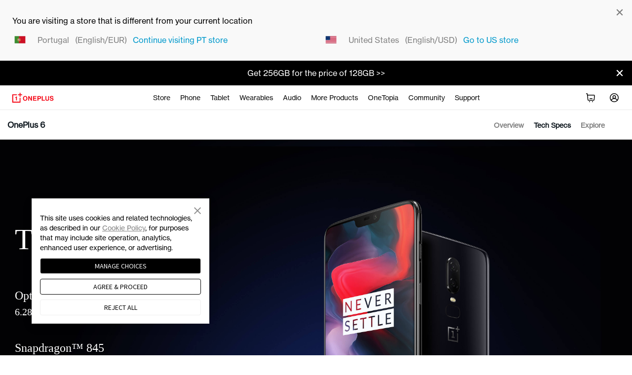

--- FILE ---
content_type: text/html
request_url: https://www.oneplus.com/pt/6/specs
body_size: 35704
content:
<!doctype html>
<html  from="CMS:OnePlus Overseas">
<head>
  <meta charset="utf-8">
<meta http-equiv="X-UA-Compatible" content="IE=edge,chrome=1">
<meta name="viewport" content="width=device-width, initial-scale=1, user-scalable=no">
<meta  http-equiv="Content-Security-Policy"   content="upgrade-insecure-requests" />
<title>OnePlus 6 specs - OnePlus (Portugal)</title>
<link rel="canonical" href="https://www.oneplus.com/pt/6/specs" />
<link rel="alternate" hreflang="x-default" href="https://www.oneplus.com/6/specs" />

<link rel="alternate" hreflang="zh-HK" href="https://www.oneplus.com/hk/6/specs" />
<link rel="alternate" hreflang="en-US" href="https://www.oneplus.com/us/6/specs" />
<link rel="alternate" hreflang="da-DK" href="https://www.oneplus.com/dk/6/specs" />
<link rel="alternate" hreflang="de-AT" href="https://www.oneplus.com/at/6/specs" />
<link rel="alternate" hreflang="fr-BE" href="https://www.oneplus.com/be_fr/6/specs" />
<link rel="alternate" hreflang="nl-BE" href="https://www.oneplus.com/be_nl/6/specs" />
<link rel="alternate" hreflang="fi-FI" href="https://www.oneplus.com/fi/6/specs" />
<link rel="alternate" hreflang="fr-FR" href="https://www.oneplus.com/fr/6/specs" />
<link rel="alternate" hreflang="de-DE" href="https://www.oneplus.com/de/6/specs" />
<link rel="alternate" hreflang="it-IT" href="https://www.oneplus.com/it/6/specs" />
<link rel="alternate" hreflang="nl-NL" href="https://www.oneplus.com/nl/6/specs" />
<link rel="alternate" hreflang="pt-PT" href="https://www.oneplus.com/pt/6/specs" />
<link rel="alternate" hreflang="es-ES" href="https://www.oneplus.com/es/6/specs" />
<link rel="alternate" hreflang="sv-SE" href="https://www.oneplus.com/se/6/specs" />
<link rel="alternate" hreflang="en-IN" href="https://www.oneplus.com/in/6/specs" />
<link rel="alternate" hreflang="bg-BG" href="https://www.oneplus.com/bg/6/specs" />
<link rel="alternate" hreflang="hr-HR" href="https://www.oneplus.com/hr/6/specs" />
<link rel="alternate" hreflang="el-CY" href="https://www.oneplus.com/cy_gr/6/specs" />
<link rel="alternate" hreflang="tr-CY" href="https://www.oneplus.com/cy_tr/6/specs" />
<link rel="alternate" hreflang="cs-CZ" href="https://www.oneplus.com/cz/6/specs" />
<link rel="alternate" hreflang="et-EE" href="https://www.oneplus.com/ee/6/specs" />
<link rel="alternate" hreflang="el-GR" href="https://www.oneplus.com/gr/6/specs" />
<link rel="alternate" hreflang="hu-HU" href="https://www.oneplus.com/hu/6/specs" />
<link rel="alternate" hreflang="en-IE" href="https://www.oneplus.com/ie/6/specs" />
<link rel="alternate" hreflang="lv-LV" href="https://www.oneplus.com/lv/6/specs" />
<link rel="alternate" hreflang="lt-LT" href="https://www.oneplus.com/lt/6/specs" />
<link rel="alternate" hreflang="de-LU" href="https://www.oneplus.com/lu_de/6/specs" />
<link rel="alternate" hreflang="fr-LU" href="https://www.oneplus.com/lu_fr/6/specs" />
<link rel="alternate" hreflang="en-MT" href="https://www.oneplus.com/mt/6/specs" />
<link rel="alternate" hreflang="pl-PL" href="https://www.oneplus.com/pl/6/specs" />
<link rel="alternate" hreflang="ro-RO" href="https://www.oneplus.com/ro/6/specs" />
<link rel="alternate" hreflang="en-SK" href="https://www.oneplus.com/sk/6/specs" />
<link rel="alternate" hreflang="sl-SI" href="https://www.oneplus.com/si/6/specs" />
<link rel="alternate" hreflang="en-CA" href="https://www.oneplus.com/ca_en/6/specs" />
<link rel="alternate" hreflang="fr-CA" href="https://www.oneplus.com/ca_fr/6/specs" />
<link rel="alternate" hreflang="en-EN" href="https://www.oneplus.com/global/6/specs" />
<link rel="alternate" hreflang="th-TH" href="https://www.oneplus.com/th/6/specs" />
<link rel="alternate" hreflang="ar-AE" href="https://www.oneplus.com/ae/6/specs" />
<link rel="alternate" hreflang="ar-SA" href="https://www.oneplus.com/sa/6/specs" />
<link rel="alternate" hreflang="en-GB" href="https://www.oneplus.com/no/6/specs" />
<link rel="alternate" hreflang="en-HK" href="https://www.oneplus.com/hk_en/6/specs" />
<link rel="alternate" hreflang="ru-RU" href="https://www.oneplus.com/ru/6/specs" />
<meta name="description" content="The OnePlus 6 combines top-of-the-line specs with great design and the best user experience." />
<meta name="keywords" content="OP6 specs, 6 specs, OnePlus 6 specs" />
<meta name="robots" content="INDEX,FOLLOW" />
   <meta name="referrer" content="no-referrer-when-downgrade">
  <meta http-equiv="x-dns-prefetch-control" content="on">
<link rel="preconnect" href="https://oasis.opstatics.com">
<link rel="preconnect" href="//cdn.opstatics.com">
<link rel="preconnect" href="https://mallapi-eu.oneplus.com">
<link rel="preconnect" href="https://image01-eu.oneplus.net">
<link rel="preconnect" href="https://storeapi-eu.oneplus.com">
<link rel="preconnect" href="//image01.oneplus.net">
<link rel="dns-prefetch" href="https://www.googletagmanager.com">
<link rel="dns-prefetch" href="https://www.googleadservices.com">
<link rel="dns-prefetch" href="https://www.google-analytics.com">
<link rel="dns-prefetch" href="https://googleads.g.doubleclick.net">
<link rel="dns-prefetch" href="https://stats.g.doubleclick.net">
<link rel="dns-prefetch" href="https://www.facebook.com">
<link rel="dns-prefetch" href="https://connect.facebook.net">
<link rel="dns-prefetch" href="//privacy-policy.truste.com">
  <meta property="og:title" content="OnePlus 6 specs"/>
<meta property="og:image" content="https://image01-eu.oneplus.net/shop/201805/17/1773/5cdd3840d3ed1fdd48743787bc072602.jpg"/>
<meta property="og:image:width" content="1200"/>
<meta property="og:image:height" content="630"/>
<meta property="og:description" content="The OnePlus 6 combines top-of-the-line specs with great design and the best user experience." />
<meta name="twitter:card" content="summary_large_image"/>
<meta name="twitter:site" content="@oneplus"/>
<meta name="twitter:creator" content="@oneplus"/>
<meta name="twitter:title" content="OnePlus 6 specs"/>
<meta name="twitter:description" content="The OnePlus 6 combines top-of-the-line specs with great design and the best user experience."/>
<meta name="twitter:image" content="https://image01-eu.oneplus.net/shop/201805/17/1773/5cdd3840d3ed1fdd48743787bc072602.jpg"/>
<!-- 风控指纹接入 -->
  <script>
    var oneplusWebFP = oneplusWebFP || undefined;
    var oneplusWebFPConfig = {
      src: 'https://cdn.opstatics.com/store/20170907/assets/scripts/WebFingerprint.min.js',
      initParams:{ uploadUrl: 'https://bsp-di-fr.heytapmobile.com/v1/js/d', appId: 'f95c1e78b0ae4d0189a65de1ce878d65' }
    }
  </script>
  <script>window.isNewLoginConfig = {callbackUrl: window.location.origin + '/account/login', bizAppKey: 'DkPXNvHbK1uQrd4nG5drut', environment: 'prod', userCenter: 'https://accounts.oneplus.com/v2/profile.html'};;window.op=window.op||{};window.op.initTime=new Date();window.isEncrypt=true;window.isXman = false;window.isXmanObj = {
  mallTradeCartInviteCheck: true,
  mallTradeCartFetch:  true,
  mallTradeCartAdd:  true,
  mallProductDetailFetch:  true,
  mallTradeCartUpdate: true,
  mallTradeCartGiftFetch: true,
  mallTradeCartRecommendFetch:  true,
  mallTradeCheckoutInit:  true,
  mallTradeCheckoutSettle:  true,
  mallTradeCheckoutSubmit:  true,
  mallTradeCheckoutCaptchaCheck: true,
  mallTradeCheckoutCaptchaRefresh:  true,
  mallTradeCheckoutCurrencyCheck: true
};window.mallUrl="https://mallapi-eu.oneplus.com/v2/api/router";window.emialUseMall=true;window.isXmanOffInvite= true;window.isXmanOffImei= true;window.isXmanOffDevice= false;window.isXmanOffPay = true;window.isXmanOff = true;window.isXmanOffTradeIn  = false;window.isXmanEnd = true;window.isXmanOffSubscribeEmail=true;window.isXmanOffSendCode=true;window.rccPlanOrderCheckout=true;</script>
<script async src="https://id.heytap.com/packages/account_web_sdk/index.umd.js"></script>
  <link rel="preload" href="https://cdn.opstatics.com/store/20170907/assets/styles/vendor.css?v=20240408095951" as="style"  crossorigin>
  <link rel="preload" href="https://cdn.opstatics.com/store/20170907/events/2018/819/specs/index.css?v=20240408095951" as="style"  crossorigin>
  <link rel="preload" href="https://oasis.opstatics.com/content/dam/statics/oasis/font/aem-font/index-v3.css?version=v1" as="style"  crossorigin>
  <link rel="preload" href="https://cdn.opstatics.com/store/20170907/assets/scripts/vendor.js?v=20240408095951" as="script"  crossorigin>
  
  <link rel="preload" href="https://cdn.opstatics.com/store/20170907/events/2018/819/specs/index.js?v=20240408095951" as="script"  crossorigin>


  <style>
#header.new-nav .icon-header.ico-header-logo {
  margin-right: 0;
}
#header.new-nav .user-info-nav .user-info-content .user-avatar {
  display: flex;
}
@media screen and (max-width: 1024px) {
#header.new-nav.nav-fixed .nav .nav-right .header-search.show-in-mobile {
 display: none;
}
}
</style>
  <script>window.isCommunity=!!(typeof window.COMMUNITY_APP_ACCOUNT !== 'undefined' && typeof window.COMMUNITY_APP_ACCOUNT.COMMUNITY_APP_ACCOUNT_LOGIN !== 'undefined' && typeof window.COMMUNITY_APP_ACCOUNT.COMMUNITY_APP_ACCOUNT_LOGIN === 'function')</script>
  <script>window.obusCountryCode = "eu";window.isAccessObus=true;window.isProductionEnv='https://www.oneplus.com/pt'.indexOf('test')==-1&&'https://www.oneplus.com/pt'.indexOf('dev')==-1</script>
  <style>
.choose-store dl dd li .store-currency {
width: 20%
}
.choose-store dl dd li .store-lang {
width: 30%
}
</style>
  
  <script type="text/javascript">
window.addEventListener('load', function() {
    $(".choose-store-xs  .link[data-code='ca_fr']").parent().css({ 'margin-right': '0', 'margin-top': '0' })
    $(".choose-store .link[data-code='ca_fr']").parent().css({ 'margin-right': '8px' })
    $(".link[data-code='us_es']").parent().css({ 'display': 'none' })
    $(".choose-store .link[data-code='ca_en']").parent().css({ 'margin-right': '0' , 'margin-top': '0'})
    $(".choose-store-xs .link[data-code='ca_en']").parent().css({ 'margin-right': '0' , 'margin-top': '8px'})
})
</script>
<style>
.choose-store-xs .list-unstyled li:has(.link[data-code='us_es']) {
    display: none;
}
.choose-store-xs .list-unstyled li:has(.link[data-code='ca_fr']) {
    margin-right: 0;
    margin-top: 0;
}
.choose-store-xs .list-unstyled li:has(.link[data-code='ca_en']) {
    margin-right: 0;
    margin-top: 8px;
}
.choose-store .list-unstyled li:has(.link[data-code='ca_en']) {
    margin-right: 0;
    margin-top: 0;
}
.choose-store .list-unstyled li:has(.link[data-code='ca_fr']) {
    margin-right: 8px;
}
.choose-store .list-unstyled li:has(.link[data-code='us_es']) {
    display: none;
    margin-right: 10px;
}
</style>

  <link rel="icon" href="https://image01-eu.oneplus.net/shop/202003/18/1-M00-12-07-rB8LB15yANmALbyuAAAQvlv7cV0309.ico?v=20191204195051" type="image/x-icon" />
  <link rel="shortcut icon" href="https://image01-eu.oneplus.net/shop/202003/18/1-M00-12-07-rB8LB15yANmALbyuAAAQvlv7cV0309.ico?v=20191204195051" type="image/x-icon" />
 
 <style>
.payments-container .payments.payments-india em {
  color: #000;
}

@media screen and (min-width: 769px) {
  .container-text {
    max-width: 90pc;
  }
}

.nav-bread {
  width: 100%;
  display: flex;
  width: 100%;
  display: flex;
  color: #000;
  font-size: 16px;
  min-height: auto;
  line-height: inherit;
}

.home {
  display: inline-block;
  margin-right: 12px;
  padding: 13px 0;
}

.home a {
  text-decoration: none;
  color: #000;
}

.bread-link {
  color: #000;
}

.bread-ol {
  display: flex;
  flex-wrap: wrap;
  padding: 0;
  margin: 0;
  list-style: none;
}

.bread-ol li {
  padding: 13px 0;
}

.bread-ol li span {
  display: inline-block;
  margin: 0 12px;
}

.bread-ol li .bread-goods-name {
  display: inline-block;
  margin: 0 12px;
  font-size: 16px;
}

.bread-ol li a {
  color: #000;
}

.bread-ol li:before {
  content: "";
  width: 15px;
  height: 20px;
  background-size: 8px 18px;
  display: inline-block;
  vertical-align: sub;
  background: url("https://image01-eu.oneplus.net/shop/201903/21/1591/5c27720e66ff7447e055c6f86f8907b5.svg")
    center no-repeat;
}

@media screen and (max-width: 768px) {
  .icon-svg {
    display: none;
  }

  .nav-bread {
    width: 100%;
    display: flex;
    width: 100%;
    display: flex;
    color: #000;
  }

  .payments.payments-india.no-wrap {
    white-space: unset;
  }
}

@media screen and (min-width: 736px) {
  .payments-and-delivery.payments-and-delivery-india .logo-icons {
    text-align: left;
  }
}

.our-phone .logo-icons i {
  margin-bottom: 5px;
}

#header .nav .nav-pages .page-order {
  display: none;
}

@media screen and (max-width: 1050px) {
  #header .nav .nav-pages .page-order,
  #header .nav .nav-pages .page-member:after {
    display: block;
  }
}

@media screen and (max-width: 1050px) {
  #header .nav .nav-pages .page-order:after {
    display: none;
  }
}

  </style>


                              <script>!function(e){var n="https://s.go-mpulse.net/boomerang/";if("False"=="True")e.BOOMR_config=e.BOOMR_config||{},e.BOOMR_config.PageParams=e.BOOMR_config.PageParams||{},e.BOOMR_config.PageParams.pci=!0,n="https://s2.go-mpulse.net/boomerang/";if(window.BOOMR_API_key="M4KEG-LG5GS-5FYCU-LKNFJ-XPFZT",function(){function e(){if(!o){var e=document.createElement("script");e.id="boomr-scr-as",e.src=window.BOOMR.url,e.async=!0,i.parentNode.appendChild(e),o=!0}}function t(e){o=!0;var n,t,a,r,d=document,O=window;if(window.BOOMR.snippetMethod=e?"if":"i",t=function(e,n){var t=d.createElement("script");t.id=n||"boomr-if-as",t.src=window.BOOMR.url,BOOMR_lstart=(new Date).getTime(),e=e||d.body,e.appendChild(t)},!window.addEventListener&&window.attachEvent&&navigator.userAgent.match(/MSIE [67]\./))return window.BOOMR.snippetMethod="s",void t(i.parentNode,"boomr-async");a=document.createElement("IFRAME"),a.src="about:blank",a.title="",a.role="presentation",a.loading="eager",r=(a.frameElement||a).style,r.width=0,r.height=0,r.border=0,r.display="none",i.parentNode.appendChild(a);try{O=a.contentWindow,d=O.document.open()}catch(_){n=document.domain,a.src="javascript:var d=document.open();d.domain='"+n+"';void(0);",O=a.contentWindow,d=O.document.open()}if(n)d._boomrl=function(){this.domain=n,t()},d.write("<bo"+"dy onload='document._boomrl();'>");else if(O._boomrl=function(){t()},O.addEventListener)O.addEventListener("load",O._boomrl,!1);else if(O.attachEvent)O.attachEvent("onload",O._boomrl);d.close()}function a(e){window.BOOMR_onload=e&&e.timeStamp||(new Date).getTime()}if(!window.BOOMR||!window.BOOMR.version&&!window.BOOMR.snippetExecuted){window.BOOMR=window.BOOMR||{},window.BOOMR.snippetStart=(new Date).getTime(),window.BOOMR.snippetExecuted=!0,window.BOOMR.snippetVersion=12,window.BOOMR.url=n+"M4KEG-LG5GS-5FYCU-LKNFJ-XPFZT";var i=document.currentScript||document.getElementsByTagName("script")[0],o=!1,r=document.createElement("link");if(r.relList&&"function"==typeof r.relList.supports&&r.relList.supports("preload")&&"as"in r)window.BOOMR.snippetMethod="p",r.href=window.BOOMR.url,r.rel="preload",r.as="script",r.addEventListener("load",e),r.addEventListener("error",function(){t(!0)}),setTimeout(function(){if(!o)t(!0)},3e3),BOOMR_lstart=(new Date).getTime(),i.parentNode.appendChild(r);else t(!1);if(window.addEventListener)window.addEventListener("load",a,!1);else if(window.attachEvent)window.attachEvent("onload",a)}}(),"".length>0)if(e&&"performance"in e&&e.performance&&"function"==typeof e.performance.setResourceTimingBufferSize)e.performance.setResourceTimingBufferSize();!function(){if(BOOMR=e.BOOMR||{},BOOMR.plugins=BOOMR.plugins||{},!BOOMR.plugins.AK){var n=""=="true"?1:0,t="",a="amii7jqxzvm322l6s26q-f-0ab476268-clientnsv4-s.akamaihd.net",i="false"=="true"?2:1,o={"ak.v":"39","ak.cp":"1309350","ak.ai":parseInt("785223",10),"ak.ol":"0","ak.cr":10,"ak.ipv":4,"ak.proto":"h2","ak.rid":"1ad01531","ak.r":38938,"ak.a2":n,"ak.m":"b","ak.n":"essl","ak.bpcip":"3.16.143.0","ak.cport":36456,"ak.gh":"23.55.170.189","ak.quicv":"","ak.tlsv":"tls1.3","ak.0rtt":"","ak.0rtt.ed":"","ak.csrc":"-","ak.acc":"","ak.t":"1769903805","ak.ak":"hOBiQwZUYzCg5VSAfCLimQ==kL4woMoaOt14ls0ZFSwin+FDVprn3LKih5HoEUXC3gFIUEdLu/KOubwTjAdrlT+kGYY6+vWi022SgD97DzzqbFdIfLreCAqKyxQLgNO4vEywWdI/dRwEZYgJIBEjUchMGHcRy3zwr35gzz/dzvCGCVXODnkj5WesLWJhc0uKRs9g4t+H8OFA3r/[base64]","ak.pv":"38","ak.dpoabenc":"","ak.tf":i};if(""!==t)o["ak.ruds"]=t;var r={i:!1,av:function(n){var t="http.initiator";if(n&&(!n[t]||"spa_hard"===n[t]))o["ak.feo"]=void 0!==e.aFeoApplied?1:0,BOOMR.addVar(o)},rv:function(){var e=["ak.bpcip","ak.cport","ak.cr","ak.csrc","ak.gh","ak.ipv","ak.m","ak.n","ak.ol","ak.proto","ak.quicv","ak.tlsv","ak.0rtt","ak.0rtt.ed","ak.r","ak.acc","ak.t","ak.tf"];BOOMR.removeVar(e)}};BOOMR.plugins.AK={akVars:o,akDNSPreFetchDomain:a,init:function(){if(!r.i){var e=BOOMR.subscribe;e("before_beacon",r.av,null,null),e("onbeacon",r.rv,null,null),r.i=!0}return this},is_complete:function(){return!0}}}}()}(window);</script></head>
<body class="cms-index-index cms-home hide-body  ">

<style type="text/css" id="universal-loading-canvas-style">
.hide-body{height:0;overflow:hidden}body,html{overflow-x:hidden}.universal-loading-canvas{position:fixed;top:0;height:100%;width:100%}.universal-loading-canvas .univesal-loading-container{position:absolute;top:50%;left:50%;-webkit-transform:translate(-50%,-50%);transform:translate(-50%,-50%)}.univesal-loading-container{display:block;width:48px;height:48px}@media screen and (max-width:735px){.univesal-loading-container{width:40px;height:40px}}.univesal-loading-container .universal-spinner{-webkit-animation:1.4s linear infinite rotator;animation:1.4s linear infinite rotator;width:100%;height:100%}.univesal-loading-container .path{stroke-dasharray:187;stroke-dashoffset:0;-webkit-transform-origin:center;transform-origin:center;stroke:#000 !important;-webkit-animation:1.4s ease-in-out infinite dash;animation:1.4s ease-in-out infinite dash}@-webkit-keyframes rotator{0%{-webkit-transform:rotate(0);transform:rotate(0)}to{-webkit-transform:rotate(270deg);transform:rotate(270deg)}}@keyframes rotator{0%{-webkit-transform:rotate(0);transform:rotate(0)}to{-webkit-transform:rotate(270deg);transform:rotate(270deg)}}@-webkit-keyframes white-colors{0%,25%,50%,75%,to{stroke:#fff}}@keyframes white-colors{0%,25%,50%,75%,to{stroke:#fff}}@-webkit-keyframes dash{0%{stroke-dashoffset:187}50%{stroke-dashoffset:46.75;-webkit-transform:rotate(135deg);transform:rotate(135deg)}to{stroke-dashoffset:187;-webkit-transform:rotate(450deg);transform:rotate(450deg)}}@keyframes dash{0%{stroke-dashoffset:187}50%{stroke-dashoffset:46.75;-webkit-transform:rotate(135deg);transform:rotate(135deg)}to{stroke-dashoffset:187;-webkit-transform:rotate(450deg);transform:rotate(450deg)}}
</style>


<section class="universal-loading-canvas" id="universal-loading-canvas">
  <i class="univesal-loading-container">
    <svg class="universal-spinner" viewBox="0 0 66 66" xmlns="http://www.w3.org/2000/svg">
      <circle class="path" fill="none" stroke-width="6" stroke-linecap="round" cx="33" cy="33" r="30"></circle>
    </svg>
  </i>
</section>
<script>(function(w,d,s,l,i){w[l]=w[l]||[];w[l].push({'gtm.start':
  new Date().getTime(),event:'gtm.js'});var f=d.getElementsByTagName(s)[0],
  j=d.createElement(s),dl=l!='dataLayer'?'&l='+l:'';j.async=true;j.src=
  'https://www.googletagmanager.com/gtm.js?id='+i+dl;f.parentNode.insertBefore(j,f);
})(window,document,'script','dataLayer','GTM-5HW9RGK');</script>
<noscript>
  <iframe src="https://www.googletagmanager.com/ns.html?id=GTM-5HW9RGK"height="0" width="0" style="display:none;visibility:hidden"></iframe>
</noscript>
<input type="hidden" id="local_price_format" value="%7B%22pattern%22%3A%22%25s%5Cu00a0%5Cu20ac%22%2C%22precision%22%3A2%2C%22requiredPrecision%22%3A2%2C%22decimalSymbol%22%3A%22%2C%22%2C%22groupSymbol%22%3A%22.%22%2C%22groupLength%22%3A3%2C%22integerRequired%22%3A1%7D">
<input type="hidden" id="mark-currency-format" name="mark-currency-format" value="%7B%22pattern%22%3A%22%25s%5Cu00a0%5Cu20ac%22%2C%22precision%22%3A2%2C%22requiredPrecision%22%3A2%2C%22decimalSymbol%22%3A%22%2C%22%2C%22groupSymbol%22%3A%22.%22%2C%22groupLength%22%3A3%2C%22integerRequired%22%3A1%7D">
<input type="hidden" id="_current_store" value="pt">
<input type="hidden" id="link-home" name="link-home" value="https://www.oneplus.com/pt/">
<input type="hidden" id="_india_host" value="https://www.oneplus.in">
<input type="hidden" id="_net_host" value="https://www.oneplus.com">
<input type="hidden" id="_cn_host" value="https://www.oneplus.com/cn">
<input type="hidden" id="_in_account" value="https://account.oneplus.in">
<input type="hidden" id="_com_account" value="https://account.oneplus.com">
<input type="hidden" id="assets-public-path" name="assets-public-path" value="https://cdn.opstatics.com">
<input type="hidden" id="sign-in-url" name="sign-in-url" value="https://account.oneplus.com/json/store/signIn">
<input type="hidden" id="link-user-center" name="link-user-center" value="https://www.oneplus.com/pt/customer/info">
<input type="hidden" id="mark-current-store" name="mark-current-store" value="pt">
<input type="hidden" name="mark-currency-code" id="mark-currency-code" value="EUR">
<input type="hidden" name="risk-jump-url" id="risk-jump-url" value="https://www.oneplus.com/pt/account/sign-in/security_warning">
<input type="hidden" id="user-behavior-url" name="user-behavior-url" value="https://mallapi-eu.oneplus.com/v2/api/router">
<input type="hidden" id="mall-api-url" name="mall-api-url" value="https://mallapi-eu.oneplus.com/v2/api/router">
<input type="hidden" id="member-api-url" name="member-api-url" value="https://memberapi-eu.oneplus.com/v2/api/router">
<input type="hidden" id="membership-api-url" name="membership-api-url" value="https://membershipapi-eu.oneplus.com/api/2.0">
<input type="hidden" id="mall-rest-url" name="mall-rest-url" value="https://mallapi-eu.oneplus.com/v2/api/rest">
<script type="text/javascript">
  var onloadCallback = function() {
    $('#g_recaptcha').removeClass('hidden');
    grecaptcha.render('g_recaptcha_placeholder', {
      'sitekey' : '6LcXjQcUAAAAANKDft8a25E8PRogqCPKENK2LCnv',
      'theme' : 'white',
      'tabindex' : 5,
      'size' : 'width: 304px; height: 80px;'
    });

  };
</script>
<script type="application/json" id="header-data-email-list">   
["@gmail.com","@hotmail.com","@yahoo.com","@outlook.com","@yahoo.co.in","@googlemail.com","@hotmail.co.uk","@hotmail.fr","@yahoo.in","@hotmail.it","@ymail.com","@msn.com","@yahoo.co.uk","@mail.ru","@hotmail.com","@foxmail.com"]
</script>
</script>
<script type="application/json" id="header-data-email-err-list">
{
  "180085": "Oops! Please try again.",
  "180082": "Subscribe too many. Try again later.",
  "180080": "Oops, you have already subscribed."
}
</script>
<script type="application/json" id="header-data-translation">
  {
    "emailPlaceholder": "Email address",
    "phonePlaceholder": "Enter phone number",
    "emailOrPhonePlaceholder": "Your e-mail or phone number",
    "phonePlaceholder": "Enter phone number",
    "emailOrPhonePlaceholder": "Your e-mail or phone number",
    "emailEmptyErrorTip":"The email address field cannot be empty.",
    "emailInvalidErrorTip":"Invalid email address. Please retry.",
    "emailSystemErrorTip":"System error, please try again later.",
    "emailSubscribedErrorTip":"You are already on our mailing list. Thank you for your support!",
    "emailFrequentErrorTip":"System busy, please try again later.",
    "succeedTip":"Thanks for subscribing!Keep an eye on your inbox for your exclusive code.",
    "source":"auto-subscribe-source",
    "listId":"7a427be021",
    "event":"Subscribe",
    "form":"Subscription_for_Gift",
    "event_click":"Subscribe_Click",
    "form_click":"Gift_for_Subscription_Ribbon_Click",
    "iconImg":"https://image01-eu.oneplus.net/shop/201811/15/1755/5ccb72c2de1ce47220a0e1fad8e79915.png",
    "day":30,
  "twitterUrl":"https://twitter.com/oneplus",
  "instagramUrl":"https://www.instagram.com/oneplus",
  "facebookUrl":"https://www.facebook.com/oneplus",
  "forumUrl":"https://forums.oneplus.com",
    "isReportData":false,
  "questionTips":"Encounter issues? Share your feedback.",
"hotjarStoreListEu":["be_fr","be_nl", "es","fr","it","uk","nl","ie"]
  }
</script>
<script>
  window.AJAX_OPTIONS = {
    timeout: 60000,
    tips: 'Oops, the spaceship just got lost! We are trying to get it back to earth.'
  }
</script>
<script type="application/json" id="data-top-navigation">
    {
      "topNav": {
        "left":[
          {
            "name":"Phone",
            "url":"https://www.oneplus.com/pt/store/phone",
            "secondNav":[
{
                "name":"OnePlus 12",
                "url":"https://www.oneplus.com/pt/oneplus-12",
                "imgUrl":"https://oasis.opstatics.com/content/dam/oasis/page/2024/nav/in/waffle-green.png",
                "new":"New"
              },
              {
                "name":"OnePlus 12R",
                "url":"https://www.oneplus.com/pt/oneplus-12r",
                "imgUrl":"https://oasis.opstatics.com/content/dam/oasis/page/2024/nav/in/aston-blue.png",
                "new":"New"
              },
			{
            "name":"OnePlus Open",
            "url":"https://www.oneplus.com/pt/oneplus-open",
            "imgUrl":"https://oasis.opstatics.com/content/dam/oasis/page/2023/nav/green-pc2.png",
            "new":"New"
          },
            {
                "name":"OnePlus 11 5G",
                "url":"https://www.oneplus.com/pt/oneplus-11",
                "imgUrl":"https://oasis.opstatics.com/content/dam/oasis/page/2023/nav/OnePlus115G.png",
                "new":""
              },
{
                "name":"OnePlus Nord 3 5G",
                "url":"https://www.oneplus.com/pt/oneplus-nord-3-5g",
                "imgUrl":"https://oasis.opstatics.com/content/dam/oasis/page/2023/nav/Vitamin-green.png",
                "new":"new"
              },
{
                "name":"OnePlus Nord CE 3 Lite 5G",
                "url":"https://www.oneplus.com/pt/oneplus-nord-ce-3-lite-5g",
                "imgUrl":"https://oasis.opstatics.com/content/dam/oasis/page/2023/nav/nav-larry-green.png",
                "new":""
              }
            ],
            "linkList":[
              {
                "text":"Flagship Series",
                "url":"https://www.oneplus.com/pt/store/phone?groupName=Series&sortName=Flagship%20Series"
              },
              {
                "text":"Nord Series",
                "url":"https://www.oneplus.com/pt/store/phone?groupName=Series&sortName=Nord%20Series"
              }
            ],
            "buttonList":[
              {
                "btnText":"Compare",
                "link":"https://www.oneplus.com/pt/phone/compare",
                "type":"ghost"
              },
              {
                "btnText":"View All",
                "link":"https://www.oneplus.com/pt/store/phone",
                "type":"secondary"
              }
            ]
          },
          {
            "name":"\u00c1udio",
            "url":"https://www.oneplus.com/pt/store/audio",
            "secondNav":[
{
                "name":"OnePlus Buds 3",
                "new":"New",
                "url":"https://www.oneplus.com/pt/product/oneplus-buds-3",
                "imgUrl":"https://oasis.opstatics.com/content/dam/oasis/page/2024/nav/in/eular.png"
              },
			{
                "name":"OnePlus Buds Pro 2R",
                "new":"new",
                "url":"https://www.oneplus.com/pt/product/oneplus-buds-pro-2r",
                "imgUrl":"https://oasis.opstatics.com/content/dam/oasis/page/2023/nav/OnePlus-Buds-Pro-2r-.png"
              },
  {
              "name":"OnePlus Nord Buds 2",
              "new":"New",
              "url":"https://www.oneplus.com/pt/oneplus-nord-buds-2",
              "imgUrl":"https://oasis.opstatics.com/content/dam/oasis/page/2023/nav/tesla1.png"
            },
            {
                "name":"OnePlus Buds Pro 2",
                "new":"New",
                "url":"https://www.oneplus.com/pt/oneplus-buds-pro-2",
                "imgUrl":"https://oasis.opstatics.com/content/dam/oasis/page/2023/nav/OnePlusBudsPro2.png"
              },
            {
                "name":"OnePlus Nord Wired Earphones",
                "new":"",
                "url":"https://www.oneplus.com/pt/product/oneplus-nord-wired-earphones",
                "imgUrl":"https://oasis.opstatics.com/content/dam/oasis/page/2022/new-navi/nord-wired-earphones/Edison.png"
              },
    
              {
                "name":"OnePlus Type-C Bullets Earphones",
                "new":"",
                "url":"https://www.oneplus.com/pt/product/oneplus-type-c-bullets-earphones-01",
                "imgUrl":"https://oasis.opstatics.com/content/dam/oasis/page/2022/new-navi/OnePlus-Buds-Pro.png"
              }
            ],
            "buttonList":[
              {
                "btnText":"Compare",
                "link":"https://www.oneplus.com/pt/audio/compare",
                "type":"ghost"
              },
              {
                "btnText":"View All",
                "link":"https://www.oneplus.com/pt/store/audio",
                "type":"secondary"
              }
            ]
          },
          {
            "name":"Tablet",
            "url":"https://www.oneplus.com/pt/store/tablet",
            "secondNav":[
              {
                "name":"OnePlus Pad",
                "new":"new",
                "url":"https://www.oneplus.com/pt/buy-oneplus-pad",
                "imgUrl":"https://oasis.opstatics.com/content/dam/oasis/page/2023/nav/pad-nav.png"
              },  {
                "name":"Pad Accessories",
                "new":"",
                "url":"https://www.oneplus.com/pt/store/tablet",
                "imgUrl":"https://oasis.opstatics.com/content/dam/oasis/page/2023/nav/shelltopnav.png"
              }
            ]
          },
          {
            "name":"Wearables",
            "url":"https://www.oneplus.com/pt/store/wearables",
            "secondNav":[
              {
                "name":"OnePlus Watch 2",
                "new":"new",
                "url":"https://www.oneplus.com/pt/buy-oneplus-watch-2",
                "imgUrl":"https://oasis.opstatics.com/content/dam/oasis/page/2024/nav/common/almond-silver.png"
              }
            ]
          },
          {
            "name":"Accessories",
            "url":"",
            "secondNav":[
              {
                "name":"Cases & Protection",
                "new":"",
                "url":"https://www.oneplus.com/pt/store/cases-protection",
                "imgUrl":"https://oasis.opstatics.com/content/dam/oasis/page/2024/nav/in/waffle-case.png"
              },
              {
                "name":"Power & Cables",
                "new":"",
                "url":"https://www.oneplus.com/pt/store/power-cables",
                "imgUrl":"https://oasis.opstatics.com/content/dam/oasis/page/2022/new-navi/acc/EU-Power-Cables.png"
              },
              {
                "name":"Bundles",
                "new":"",
                "url":"https://www.oneplus.com/pt/store/bundles",
                "imgUrl":"https://oasis.opstatics.com/content/dam/oasis/page/events/ovaltine/Bundles.png"
              },
              {
                "name":"Lifestyle",
                "new":"",
                "url":"https://www.oneplus.com/pt/store/lifestyle",
                "imgUrl":"https://oasis.opstatics.com/content/dam/oasis/page/2023/nav/gear/EU-Gear.png"
              }
            ]
          },
          {
            "name":"Offers",
            "url":"",
            "secondNav":[
              {
                "name":"Link your OnePlus Devices",
                "new":"",
                "url":"https://www.oneplus.com/pt/event/link-device-introduction",
                "imgUrl":"https://oasis.opstatics.com/content/dam/oasis/page/events/ovaltine/offer/LinkyourOnePlusDevices.jpg"
              },
              {
                "name":"Discount Program",
                "new":"",
                "url":"https://www.oneplus.com/pt/discount",
                "imgUrl":"https://oasis.opstatics.com/content/dam/oasis/page/events/ovaltine/offer/Discount-Program.jpg"
              },
              {
                "name":"Invite Friends",
                "new":"",
                "url":"https://www.oneplus.com/pt/event/invite-friends",
                "imgUrl":"https://oasis.opstatics.com/content/dam/oasis/page/events/ovaltine/offer/Referral-Program.jpg"
              }
    
            ]
          }
        ],
        "right":[
          {
            "name":"Store",
            "url":"https://www.oneplus.com/pt/store"
          },
          {
            "name":"OnePlus Featuring",
            "url":"https://www.oneplus.com/pt/oneplus-featuring"
          },
          {
            "name":"Community",
            "url":"https://forums.oneplus.com"
          },
          {
            "name":"Support",
            "url":"https://www.oneplus.com/pt/support"
          }
        ]
      },
      "userMenu":[
        {
          "text":"Orders",
          "url":"https://www.oneplus.com/pt/check-order?from=head",
          "iconName":"ico-header-order"
        },
        {
          "text":"Account",
          "url":"https://www.oneplus.com/pt/customer/info?from=head",
          "iconName":"ico-header-account"
        },
       {
          "text":"Achievement",
          "url":"https://www.oneplus.com/pt/rcc/badge?from=head",
          "iconName":"ico-badge"
        },
        {
          "text":"RedCoins",
          "url":"https://www.oneplus.com/pt/redcoins-center#/",
            "iconName":"ico-header-redcoins",
          "hidden":""
        },
        {
          "text":"Red Cable Club",
          "url":"https://www.oneplus.com/pt/redcableclub",
          "iconName":"ico-header-rcc",
          "hidden":""
        }
      ],
    "hideUserCard":"",
    "hideShoppingCart":"",
    "allNavRight":""
    }
    </script>
<script type="application/json" id="signin-locale-data">
  {
    "signInPage": {
      "creatRegister":"Your phone number is not registered. Would you like to register now ?",
      "registerTerms":"I agree to <a href=\"https://www.oneplus.com/pt/legal/user-agreement\" class=\"link-blue\" target=\"_blank\">User Agreement</a>. Please see our <a href=\"https://www.oneplus.com/pt/legal/privacy-policy\" class=\"link-blue\" target=\"_blank\">Privacy Policy</a>.",
      "creatRegisterBtn":"Creat and log in",
      "signInTitle":"Welcome",
      "bindMobileTitle": "Bind Mobile Number",
      "verifyMobileTitle": "Confirm Mobile Number",
      "verifyEmailTitle": "Confirm Your Email",
      "verifyAccountTitle": "Confirm Your Account",
      "createPwdTitle": "Create Your Password",
      "signInSubtitle": "Please use OnePlus account to log in.",
      "signInTips":"Or login with",
      "createAccount": "Create Account",
      "signIn": "Sign in",
      "signUp": "Sign up",
      "password": "Password",
      "confirm":"Confirm",
      "cancel": "Cancel",
      "facebook": "Facebook",
      "google": "Google",
      "forgotPassword": "Forgot password",
      "email": "Email",
      "emailOrNumber": "Email/Mobile Number",
      "mobileNumber": "Mobile Number",
      "change": "Change",
      "edit": "Edit",
      "otp": "Enter the OTP",
      "getOtp": "Get code",
      "otpTerms": "If you never register with your phone number, a new account will be created when you use OTP to login.",
      "terms": "Protected by reCAPTCHA and subject to the OnePlus <a href=\"https://www.oneplus.com/pt/legal/user-agreement\" class=\"link-blue\" target=\"_blank\">User Agreement</a> and <a href=\"https://www.oneplus.com/pt/legal/privacy-policy\" class=\"link-blue\" target=\"_blank\">Privacy Policy</a>.",
      "emailCode": "Email code",
      "getEmailCode": "Get email code",
      "signUseOTP": "Phone number",
      "signUsePwd": "Password",
      "verifyMobile": "Verify Mobile Number",
      "hasSendEmail": "We have sent a verification code to your",
      "hasSendCode": "We have sent a verification code to your",
      "sendAgain": "Send again",
      "later": " later",
      "sendedText":"",
      "sendSucceedToast": "Verification code is sent.",
      "sendMobileSucceed": "The verification code has been sent.",
      "sendVerifyCodeSucceed": "The verification code has been sent.",
      "bindMobileTips": "For account security and normal use, please bind your mobile number according to the Cyber ​​Security Law.",
      "verifyMobileTips": "For account security and normal use, you need to verify your mobile number.",
      "verifyEmailTips": "For account security and normal use, you need to verify your email account.",
      "kindlyRemind":"Kindly Remind",
      "richContentDialogTip":"Login failed. Your account is set to be deactivated. Please reactivate your account before logging in.",
      "closeWindow":"Close window",
      "richRecover": "Reactive account",
      "bindAgree": "By submitting this form, you agree to our <br><a href=\"{privacyLegalLink}\" class=\"text-black text-strong text-underline\">Privacy Policy</a> and <a href=\"{termsConditionsLink}\" class=\"text-black text-strong text-underline\">Terms of Use</a>",
      "format":{
        "dd":"days",
        "hh": "hour",
        "mm": "min",
        "ss": "s"
      },
      "passwordRulesTips":{
        "letterRule":"2 or more of letters, numbers and symbols",
        "lengthRule":"8 ～16 characters"
      }
    },
    "accountTips": {
      "mobileErrorTip": "Please enter a valid mobile number.",
      "emailErrorTip":"Please ensure the email follows this format: name@example.com",
      "mobileEmptyErrorTip": "Please enter a valid mobile number.",
      "emailEmptyErrorTip":"Please enter a valid email address.",
      "mobileOrEmailEmptyErrorTip":"Please enter a valid email address or phone number",
      "emailPatternErrorTip":"Please ensure the email follows this format: name@example.com",
      "emailUnConfirmTip": "Your account may not be confirmed. Check your email for the confirmation link. Please &nbsp;&nbsp;<a href=\"{verifyEmailLink}\" class=\"link-action link-underline\">Confirm</a>",
      "emailNoExistedTip": "The email does not exist. Please &nbsp;&nbsp;<a href=\"{signUpLink}\" class=\"link-action link-underline\">Sign up</a>",
      "emailDeactivatedErrorTip":"The account is deactivated.",
      "pwdErrorTip":"Password does not meet minimal requirements.",
      "pwdPatternErrorTip":"Password does not meet minimal requirements.",
      "pwdEmptyErrorTip":"Please enter a valid password.",
      "pwdFormatErrorTip": "Please enter a valid password.",
      "pwdRulesErrorTip":"Please ensure your password meets all requirements listed below.",
      "pwdNoMatchError":"Password or email is incorrect. Please try again.",
      "paramsError":"Password or email is incorrect. Please try again.",
      "tooManyAttemptsErrorTip":"Too Many Attempts. Please try again later.",
      "googleVerifyErrorTip":"Google verification error. Please try again.",
      "verifyErrorTip": "VerifyCode incorrect, please input again."
    }
  }
</script>

<script>
  window.GLOBAL_ACCOUNT_CONFIG = {
    "DOMAIN_ACCOUNT_CENTER_OATH": "https://account.oneplus.com/service",
    "DOMAIN_ACCOUNT_CENTER": "https://account.oneplus.com/service",
    "DOMAIN_ACCOUNT": "https://account.oneplus.com",
    "DOMAIN_XMAN": "https://storeapi-eu.oneplus.com",
    "HOME_URL": "https://www.oneplus.com/pt",
    "recaptcha": {
      "size": "invisible",
      "tabindex": 5
    },
    "defaultUrl": "https://www.oneplus.com/pt",
    "signInLink": "https://account.oneplus.com/pt/signin",
    "signUpLink": "https://account.oneplus.com/pt/signup",
    "forgotLink": "https://account.oneplus.com/pt/forgot",
    "verifyEmailLink": "https://account.oneplus.com/pt/signup#/email?rt=1",
    "verifyUrlLink": "https://account.oneplus.com/confirm-url",
    "setUserNameLink": "https://account.oneplus.com/update-username",
    "userAgreementLink": "https://www.oneplus.com/pt/legal/user-agreement",
    "privacyPolicy": "https://www.oneplus.com/pt/legal/privacy-policy",
    "privacyLegalLink": "https://www.oneplus.com/pt/privacy-and-legal",
    "termsConditionsLink": "https://www.oneplus.com/pt/privacy-and-legal#terms-and-conditions",
    "isGray": true,
    "isSupportOTP": false,
    "supportType": "email",
    "isSnsFacebook": false,
    loginConfig: {
      app: 10,
      client: 1
    },
    telConfig: {
      cn: { // 中国
        name: 'China',
        reg: /^1[1|2|3|4|5|6|7|8|9]\d{9}$/,
        prefix: '+86',
        mc: 'cn'
      },
      in: { // 印度
        name: 'India',
        reg: /^[6789]\d{9}$/,
        prefix: '+91',
        mc: 'in'
      },
      us: { // 美国
        name: 'United States',
        reg: /^[0-9-+()\s]{10}$/,
        prefix: '+1',
        mc: 'us'
      },
      uk: {
        name: 'United Kingdom',
        reg: /^[0-9(\-+)\s]{7,}$/i,
        prefix: '+44',
        mc: 'uk'
      }
    },
    grayConfig: {
      signIn: ['https://account.oneplus.com/pt/signin', 'https://www.oneplus.com/pt/account/sign-in'],
      signUp: ['https://account.oneplus.com/pt/signup', 'https://www.oneplus.com/pt/account/sign-up'],
      forgot: ['https://account.oneplus.com/pt/forgot', 'https://www.oneplus.com/pt/account/forgot-password']
    }
  }

  function checkGray(pageName, isOld) {
    var search = window.location.search
    if (window.GLOBAL_ACCOUNT_CONFIG.isGray) {
      if (isOld) {
        var grayConfig = window.GLOBAL_ACCOUNT_CONFIG.grayConfig
        if (grayConfig && grayConfig[pageName] && grayConfig[pageName][1]) {
          window.location.href = grayConfig[pageName][0] + search
        }
      }
    } else {
      if (!isOld) {
        var grayConfig = window.GLOBAL_ACCOUNT_CONFIG.grayConfig
        if (grayConfig && grayConfig[pageName] && grayConfig[pageName][1]) {
          window.location.href = grayConfig[pageName][1] + search
        }
      }
    }
  }
</script>
<script type="application/json" id="localize-domain-data">
{
   "localizeDomain": {
      "mainapi": "https://storeapi-eu.oneplus.com",
      "reviewapi": "https://reviewapi-eu.oneplus.com",
      "accountapi": "https://accountapi-eu.oneplus.com",
      "payapi": "https://payapi-eu.oneplus.com",
      "supportapi": "https://supportapi-eu.oneplus.com",
      "mallapi":"https://mallapi-eu.oneplus.com"
     }
}
</script>

<link rel="stylesheet" crossorigin href="https://oasis.opstatics.com/content/dam/statics/oasis/font/aem-font/index-v3.css?version=v1"/>
<link rel="stylesheet" crossorigin href="https://cdn.opstatics.com/store/20170907/assets/styles/vendor.css?v=20240408095951" />
    <link rel="stylesheet" crossorigin  href="https://cdn.opstatics.com/store/20170907/events/2018/819/specs/index.css?v=20240408095951">

<script crossorigin src="https://cdn.opstatics.com/store/20170907/assets/scripts/vendor.js?v=20240408095951"></script>
<script crossorigin src="https://cdn.opstatics.com/mage/scripts/vendor/jquery.js?v=20240408095951"></script>
<script src="https://cdn.opstatics.com/store/20170907/assets/scripts/WebFingerprint.min.js" onload="WebFingerLoad()" async></script>
<script>
  function WebFingerLoad() {
    window.oneplusWebFP = new window.WebFingerprint(
      window.oneplusWebFPConfig.initParams
    )
  }
</script>

<div id="page-header">
<online-chat></online-chat>

  <div class="hidden-in-member-app hidden-in-store-app">
    <div class="hidden-in-bbs-app">
  <bar-store-confirm></bar-store-confirm>
  <bar-hint>
    <p class="text-white" slot="rich"></p>
    <p class="text-white" slot="compact"></p>
    <div slot="subscribe-text">
      <div class="text-content">
        <div class="title">Sign up for our newsletter</div>
        <div class="subtitle">Get a free gift coupon.</div>
      </div>
    </div>
    <div slot="subscribe-btn">
      <span>Subscribe</span>
    </div>
  </bar-hint>
</div>

  
  

  <one-dialog no-padding ref="chooseStore">
    <choose-store></choose-store>
  </one-dialog>

  <sign-in-toast>
    <span slot="text">Welcome to OnePlus</span>
  </sign-in-toast>
</div>
<div id="header-auto-subscribe"></div>
<one-dialog ref="errMsg" class-name="err-msg">{{errMsg}}</one-dialog>
<current-limiting-dialog ref="currentLimitingDialog"></current-limiting-dialog>
<script type="application/json" id="current-limiting-translation">
  {
    "title": "Hold on a minute!",
    "subtitle": "Too many people are trying to load this page.Please give the servers a little time to process.",
    "refresh": "Refresh page"
  }
</script>
</div>
<script src="https://cdn.opstatics.com/mage/scripts/vendor/jquery.js?v=1706773921577"></script>
<link href="https://www.oneplus.com/content/dam/statics/oasis/header/layout.css" rel="stylesheet" />    
<div vue-comp="headerV3" id="header">
  <div class="hidden-in-store-app hidden-in-member-app hidden-in-heytap-app">
    <header id="header-v3" class="header-v3 nav-opacity">
      <div :class="['top-header', {'fixed' : isXsMenu}]">
        <div class="nav">
          <!-- S logo -->
          <div class="nav-logo logo op-lazyload">
            <transition name="xsLogo-fade">
              <a @click="ga4Event({button_name:'Oneplus Logo', function_type:'back to homepage'}, 'function_entry')" v-show="!productMenuFlag" href="https://www.oneplus.com/pt" :target="headerData.logoLinkNewPage">
                <svg class="ico svg-icon" xmlns="http://www.w3.org/2000/svg" viewBox="0 0 103 24">
                  <path fill-rule="evenodd" clip-rule="evenodd" d="M.998 3.75V24h20.25V12.438h-2.25v9.312H3.248V6h9.313V3.75H.998zM18.996 0v3.75h-3.75V6h3.75v3.75h2.25V6h3.75V3.75h-3.75V0h-2.25z"></path>
                  <path fill-rule="evenodd" clip-rule="evenodd" d="M12.56 18.75V8.875h-2c0 .68-.229 1.192-.576 1.496-.362.304-.911.441-1.548.441h-.25v1.626h2.124v6.312h2.25zm23.264-5.087c0-2.278-1.023-4.046-3.116-4.046s-3.163 1.768-3.163 4.046c0 2.263 1.07 4.031 3.163 4.031s3.116-1.768 3.116-4.03zm-8.642 0c0-3.41 2.14-5.942 5.511-5.942 3.372 0 5.496 2.533 5.496 5.942 0 3.41-2.124 5.927-5.496 5.927-3.37 0-5.511-2.517-5.511-5.927zm12.986-5.719h2.349l3.802 6.357c.367.62.798 1.593.798 1.593h.033s-.064-1.18-.064-1.976V7.944h2.284v11.39h-2.236l-3.899-6.292c-.367-.605-.814-1.577-.814-1.577h-.032s.064 1.195.064 1.991v5.879h-2.285V7.944zm11.836 0h8.403v1.943h-6.086v2.55h5.336v1.895H54.32v3.075h6.134v1.928h-8.451V7.944zm13.086 5.385h2.396c1.214 0 1.853-.67 1.853-1.705 0-1.067-.67-1.673-1.82-1.673h-2.43v3.378zm-2.4-5.385h5.017c1.326 0 2.316.382 2.987 1.068.64.653 1.023 1.545 1.023 2.596 0 2.15-1.422 3.6-3.818 3.6h-2.812v4.127h-2.396V7.945zm10.74 0h2.316v9.463h5.368v1.928H73.43V7.944zm8.912 7.726V7.945h2.317v7.727c0 1.178.59 2.007 2.14 2.007 1.47 0 2.157-.86 2.157-2.039V7.944h2.317v7.727c0 2.437-1.502 3.855-4.425 3.855-2.956 0-4.506-1.386-4.506-3.855zm10.56.144h2.269c.16 1.37.942 1.912 2.572 1.912 1.182 0 2.22-.414 2.22-1.466 0-1.115-1.085-1.338-2.827-1.736-2.045-.462-3.914-1.004-3.914-3.378 0-2.246 1.837-3.409 4.377-3.409 2.573 0 4.234 1.258 4.41 3.553h-2.221c-.128-1.148-1.022-1.721-2.205-1.721-1.246 0-2.06.526-2.06 1.338 0 .924.798 1.195 2.492 1.562 2.348.51 4.265 1.067 4.265 3.52 0 2.31-1.869 3.6-4.44 3.6-3.1 0-4.858-1.37-4.938-3.775z"></path>
                </svg>
              </a>
            </transition>
            <transition name="xsBack-fade">
              <div v-show="productMenuFlag" class="go-back" @click="goBack">
                <svg class="ico svg-icon" viewBox="0 0 20 20">
                  <path clip-rule="evenodd" d="M13 10.41l-5.25 5.506-.861-.905L11.667 10 6.889 4.988l.861-.905L13 9.589c.22.226.22.594 0 .821z"></path>
                </svg>
              </div>
            </transition>
          </div>
          <!-- E logo -->

          <!-- S product nav -->
          <div class="nav-center">
            <ul v-if="headerData.productItems && headerData.productItems.length > 0">
              <template v-for="(item, k) in headerData.productItems">
                <li v-if="(isDtbMode && Number(item.isDtb)) || (!isDtbMode && !Number(item.isDtb)) || item.navType == 'commonNav'" class="first-product" :class="item.navStyle" @mouseenter="showSecondMenu(k, $event, item.nav)" @mouseleave="showSecondMenu(-1, $event)">
                  <a @click="ga4Event({level: 'first',nav_group: 'none',nav_name: item.navItem})" class="font-body-md first-product-name black95" :href="initLink(item.navItemLink)">{{item.nav}}</a>
                  <!-- S PC二级导航 -->
                  <transition name="nav-fade">
                    <template v-if="(item.leftItems && item.leftItems.length > 0) || (item.rightItems && item.rightItems.length > 0)">
                      <nav :class="['product-list', {'nav-show': navIndex == k}]" v-show="navIndex == k">
                        <div class="product-box">
                          <div class="list-left">
                            <div class="list-left-box list-box">
                              <a @click="ga4Event({nav_group:item.nav, method:'Big Title', nav_name:item.leftTitle, level: 'second', position: 'Left'})" v-if="item.leftTitle" :href="initLink(item.secondTitleLink)" class="list-title font-subheading-md">{{item.leftTitle}}
                                <svg class="icon svg-icon arrow-icon" viewBox="0 0 20 20">
                                  <g clip-path="url(#icon-arrow-right-simple_clip0_430_12888)">
                                    <path d="M15.19 10.75H2v-1.5h13.19l-4.72-4.72 1.06-1.06L18.06 10l-6.53 6.53-1.06-1.06 4.72-4.72z"></path>
                                  </g>
                                  <defs>
                                    <clipPath id="icon-arrow-right-simple_clip0_430_12888">
                                      <path d="M0 0h20v20H0z"></path>
                                    </clipPath>
                                  </defs>
                                </svg>
                              </a>

                              <!-- 产品列表 -->
                              <div v-for="list in item.leftItems" class="product-series">
                                <a @click="ga4Event({nav_group:item.nav, method:list.title, nav_name:item.leftTitle, level: 'second', position: 'Left'})" :href="initLink(list.titleLink)" :class="[list.subItem && list.subItem.length > 0 ? 'font-note-sm black55 product-series-title' : 'emptyList font-body-md black95']">{{list.title}}</a>
                                <ul v-if="list.subItem && list.subItem.length > 0" class="product-series-main">
                                  <li v-for="product in list.subItem">
                                    <a @click="ga4Event({nav_group:item.nav, method:list.title, nav_name:product.name, level: 'second', position: 'Left'})" :href="initLink(product.link)" :target="product.newPage">
                                      <div class="img-box" v-if="product.img">
                                        <img class="op-lazyload" :data-src-2x="product.img" alt="">
                                      </div>
                                      <div class="product-name font-body-md black95">{{product.name}}</div>
                                      <div v-if="product.tag" class="product-tag font-note-xs">{{product.tag}}</div>
                                    </a>
                                  </li>
                                </ul>
                              </div>
                            </div>
                          </div>

                          <div :class="['list-right', {'list-right-empty': !item.rightTitle && !item.rightItems && !headerData.appDownload}]">
                            <div class="list-right-box list-box">
                              <a @click="ga4Event({nav_group:item.nav, method:'Big Title', nav_name:item.rightTitle, level: 'second', position: 'Right'})" v-if="item.rightTitle" class="font-body-md black95" :href="initLink(item.titleLink)">{{item.rightTitle}}</a>
                              <div v-for="link in item.rightItems" class="link-series">
                                <p v-if="link.title" class="font-note-sm black55">{{link.title}}</p>
                                <ul v-if="link.subItem && link.subItem.length > 0">
                                  <li v-for="subLink in link.subItem">
                                    <a @click="ga4Event({nav_group:item.nav, method:subLink.text, nav_name:link.title, level: 'second', position: 'Right'})" class="font-body-md black95" :href="initLink(subLink.textLink)" :target="subLink.newPage">{{subLink.text}}</a>
                                  </li>
                                </ul>
                              </div>
                              <div class="app-download" v-if="headerData.appDownload">
                                <a @click="ga4Event({nav_group:item.nav, method:'Get APP', nav_name:headerData.appDownload, level: 'second', position: 'Right'})" class="font-body-md black95" :href="initLink(headerData.appDownloadLink)" :target="headerData.appDownloadnewpage">{{headerData.appDownload}}
                                  <svg class="icon svg-icon arrow-icon" viewBox="0 0 20 20">
                                    <g clip-path="url(#icon-arrow-right-simple_clip0_430_12888)">
                                      <path d="M15.19 10.75H2v-1.5h13.19l-4.72-4.72 1.06-1.06L18.06 10l-6.53 6.53-1.06-1.06 4.72-4.72z"></path>
                                    </g>
                                    <defs>
                                      <clipPath id="icon-arrow-right-simple_clip0_430_12888">
                                        <path d="M0 0h20v20H0z"></path>
                                      </clipPath>
                                    </defs>
                                  </svg>
                                </a>
                              </div>
                            </div>
                          </div>
                        </div>
                      </nav>
                    </template>
                  </transition>
                  <!-- E PC二级导航 -->
                </li>
              </template>
            </ul>
          </div>
          <!-- E product nav -->

          <!-- S nav right -->
          <ul class="nav-right">
            <!-- S 搜索 -->
            <template v-if="!isDtbMode && Number(headerData.searchDisplay)">
              <transition name="xsMenu-fade">
                <li v-show="!isXsMenu" class="header-search" @mouseenter="getSearchInfo(1)" @mouseleave="getSearchInfo(0)">
                  <a @click="getSearchInfo(1, true)">
                    <svg class="svg-icon ico-header-search" xmlns="http://www.w3.org/2000/svg" width="24" height="24" viewBox="0 0 24 24" fill="none">
                      <path fill-rule="evenodd" clip-rule="evenodd" d="M16.6918 10.8959C16.6918 14.0969 14.0969 16.6918 10.8959 16.6918C7.69492 16.6918 5.1 14.0969 5.1 10.8959C5.1 7.69492 7.69492 5.1 10.8959 5.1C14.0969 5.1 16.6918 7.69492 16.6918 10.8959ZM15.5294 16.6608C14.2616 17.6812 12.6501 18.2918 10.8959 18.2918C6.81127 18.2918 3.5 14.9806 3.5 10.8959C3.5 6.81127 6.81127 3.5 10.8959 3.5C14.9806 3.5 18.2918 6.81127 18.2918 10.8959C18.2918 12.6501 17.6812 14.2616 16.6608 15.5294L20.5011 19.3697L19.3697 20.5011L15.5294 16.6608Z" fill="black"/>
                    </svg>
                  </a>

                  <!-- S 搜索弹窗 -->
                  <div class="search-card" :class="searchFocused ? 'active' : '' ">
                    <one-search ref="searchInput" v-if="searchInit" @submit="searchWord" focused-on @cancel="cancelXsSearch"></one-search>
                  </div>
                  <!-- E 搜索弹窗 -->
                </li>
              </transition>
            </template>
            <!-- E 搜索 -->

            <!-- S 购物车 -->
            <template v-if="!isDtbMode && Number(headerData.cartDisplay)">
              <transition name="xsMenu-fade">
                <li v-show="!isXsMenu" :class="['mini-cart', {'active': showMiniCart}]" @mouseenter="fetchCartInfo" @mouseleave="closeMiniCart" ref="shopBag">
                  <a :class="{'active': showMiniCart}" @click="clickMiniCart">
                    <svg class="ico svg-icon ico-cart show-number" viewBox="0 0 24 24" fill="none">
                      <path d="M3 4.75h1.825l.588 5.588.557 5.852A2 2 0 007.961 18h10.077a2 2 0 001.991-1.81l.762-8A2 2 0 0018.801 6H7.198c-.254 0-.497.047-.72.134L6.246 3.92a.75.75 0 00-.746-.67H3v1.5zm4.214 8.675l.032-.004-.34-3.233-.204-2.14a.5.5 0 01.497-.548H18.8a.5.5 0 01.498.547l-.762 8a.5.5 0 01-.498.453H7.961a.5.5 0 01-.497-.453l-.25-2.622z"></path>
                      <path d="M10 13.75a.75.75 0 01.75-.75h4.5a.75.75 0 010 1.5h-4.5a.75.75 0 01-.75-.75zM11 20a1 1 0 11-2 0 1 1 0 012 0zm6 0a1 1 0 11-2 0 1 1 0 012 0z"></path>
                    </svg>
                    <span class="red-dot font-note-xs" v-if="cart.itemNum && cart.itemNum > 0">{{cart.itemNum}}</span>
                  </a>

                  <!-- mini购物车-S  -->
                  <div :class="['cart-warper', {'active': showMiniCart}]">
                    <nav class="basket-info-nav">
                      <div class="basket-main">
                        <div class="cart-items-placeholder" v-if="cart.loading">
                          <one-spinner></one-spinner>
                          <div class="loading-text">{{searchData.loading}}</div>
                        </div>
                        <div v-else class="minicart-container" :class="{'empty-cart':!(cart.cartGoods && cart.cartGoods.length)}">
                          <ul class="cart-products" v-if="cart.cartGoods && cart.cartGoods.length && !cart.loading">
                            <li v-for="(item,index) in cart.cartGoods" class="products-link" :class="{'gift-item': item.buyType == 2}">
                              <a :href="item.urlPath">
                                <div class="cart-item-warper">
                                  <div class="cart-item-td td-image">
                                    <span class="image-placeholder">
                                      <img :src="clipImage(item.imageUrl, '160x160')"
                                        :srcset="clipImage(item.imageUrl, '160x160') + ' 1x,' + clipImage(item.imageUrl, '160x160') + ' 2x'"
                                        :alt="item.displayName" :srcset="item.imageUrl+ ' 1x,' + item.imageUrl+ ' 2x'">
                                    </span>
                                  </div>
                                  <div class="cart-item-info">
                                    <span class="main-item-warper">
                                      <div class="main-item">
                                        <!-- 商品名称 -->
                                        <div class="cart-item-name">
                                          <!-- 商品名 -->
                                          <div class="font-body-md">
                                            <template v-if="item.attachment && item.attachment.productDisplayName">{{item.attachment.productDisplayName}}</template>
                                            <template v-else>{{item.displayName}}</template>
                                            <!-- 赠品标签 -->
                                            <span class="tag-gift-tag font-note-xs" v-if="item.buyType == 2">{{searchData.gift}}</span>
                                          </div>
                                          <!-- 商品选型 -->
                                          <template v-for="option in item.attachment.skuSelectOptions">
                                            <span class="item-attr font-note-sm">{{option.optLabel}}</span>
                                          </template>
                                        </div>
                                        <!-- 价格信息 -->
                                        <div class="item-price-info no-wrap font-note-sm">
                                          <span class="now-price">{{formatCurrency(item.nowPrice)}}</span>
                                          <span class="item-qty">
                                            x {{item.skuCount}}
                                          </span>
                                        </div>
                                      </div>
                                    </span>
                                    <span v-for="childItem in item.childItems" v-if="childItem.buyType == 2 || childItem.itemType == 4" class="cart-sku-gift-item">
                                      <div class="cart-item-name font-body-md">
                                        <span>{{childItem.displayName}}</span>
                                        <!-- 赠品标签 -->
                                        <span v-if="childItem.buyType == 2" class="tag-gift-tag font-note-xs">{{searchData.gift}}</span>
                                        <!-- 保险标签 -->
                                        <span v-else-if="childItem.itemType == 4" class="font-note-xs tag-gift-tag">{{searchData.insurance}}</span>
                                      </div>
                                      <span class="item-price-info no-wrap font-note-sm">
                                        <span v-if="childItem.buyType == 2" class="now-price">{{searchData.free}}</span>
                                        <span v-else-if="childItem.itemType == 4" class="now-price">{{formatCurrency(childItem.nowPrice)}}</span>
                                        <span class="item-qty">x {{childItem.skuCount}}</span>
                                      </span>
                                    </span>
                                    <!-- 以旧换新 -->
                                    <span v-if="item.evaluateOrder && showTradeIn" class="cart-sku-gift-item" :class="item.evaluateOrder && item.evaluateOrder.evaluationIsExpired?'expired':''">
                                      <div class="cart-item-name font-body-md">
                                        <span>{{searchData.exchangeProgram}}</span>
                                        <span class="tag-gift-tag font-note-xs expired-tag">{{searchData.expired}}</span>
                                      </div>
                                      <span class="item-price-info no-wrap font-note-sm">
                                        <span class="now-price">-{{formatCurrency(item.evaluateOrder.evaluateTotalPrice)}}</span>
                                      </span>
                                    </span>
                                  </div>
                                </div>
                              </a>
                            </li>
                          </ul>

                          <!-- 购物车为空 -->
                          <div class="cart-no-products" v-if="cart.cartGoods && !cart.cartGoods.length && !cart.loading">
                            <div class="text-container font-body-lg">
                              <p v-if="!cart.showError">
                                {{searchData.emptyCart}}
                              </p>
                              <p v-if="cart.showError">
                                {{searchData.oopsText}}
                              </p>
                            </div>
                            <div class="icon-container">
                              <svg class="ico svg-icon ico-shop-bag" viewBox="0 0 120 120" fill="none">
                                <path d="M35.25 46.517a1.03 1.03 0 011.022-1.165h57.517a1.03 1.03 0 011.022 1.165l-4.148 31.54a1.03 1.03 0 01-1.021.897H40.419a1.03 1.03 0 01-1.022-.896L35.25 46.517z" stroke="#000" stroke-width="1.237"></path>
                                <path d="M15 36.358h11.872a3.092 3.092 0 013.066 2.689l6.726 51.065a3.092 3.092 0 003.065 2.688h48.04" stroke="#000" stroke-width="1.237"></path>
                                <ellipse cx="77.235" cy="96.354" rx="2.826" ry="2.955" stroke="#000" stroke-width="1.237"></ellipse>
                                <ellipse cx="52.055" cy="96.354" rx="2.826" ry="2.955" stroke="#000" stroke-width="1.237"></ellipse>
                                <path d="M39.4 76.6h-4.803m-3.354-26.214h4.625" stroke="#000" stroke-width="1.237"></path>
                                <path d="M29.701 40.413h-13.47a1.03 1.03 0 01-1.03-1.031v-3.594M36.2 89h50.37c.569 0 1.03.462 1.03 1.031v3.37M35.868 50.334h58.496" stroke="#000" stroke-width=".618"></path>
                                <path opacity=".45" d="M55.35 53.317l-11.774 10.19L56.03 77.895l11.773-10.19L55.35 53.316zm19.691 3.034l9.132 5.51-9.361 16.073-9.14-5.276 9.369-16.307zm-7.827 7.195a4.625 4.625 0 100-9.25 4.625 4.625 0 000 9.25z" stroke="#F50514" stroke-width=".412" stroke-miterlimit="10" stroke-linecap="round" stroke-dasharray="0.82 0.82"></path>
                                <circle cx="65.11" cy="31" r="11" stroke="#F50514" stroke-width=".412" stroke-linecap="round" stroke-dasharray="1.24 1.24"></circle>
                                <path d="M65.621 29.477c.535-.366 1.037-.76 1.037-1.554 0-.633-.308-1.613-1.619-1.613-1.31 0-1.555.996-1.634 1.534h-1.33c0-1.091.682-2.705 2.93-2.705 2.009 0 2.98 1.282 2.98 2.8 0 1.392-.808 2.01-1.36 2.39-.777.538-1.343.934-1.343 1.994v.98h-1.327V32.29c0-1.643.955-2.322 1.666-2.813zm-1.86 6.018c0-.252.101-.493.284-.671a.983.983 0 011.373 0c.183.178.285.42.285.671a.939.939 0 01-.285.672.983.983 0 01-.687.277.983.983 0 01-.686-.278.939.939 0 01-.285-.67z" fill="#F50514"></path>
                              </svg>
                            </div>
                            <div class="cart-free-limit free-text font-body-md">
                              <span>
                                {{searchData.youAre}}
                                <span class="shipping-fee" v-if="cart.cartGoods && cart.cartGoods.length">{{freeShippingPrice}}</span>
                                <!-- <span v-else class="shipping-fee"></span> -->
                                {{searchData.freeShipping}}
                              </span>
                            </div>
                          </div>
                        </div>
                      </div>

                      <div class="cart-info" v-if="!cart.loading && !isEmptyCart">
                        <div class="cart-link" v-if="!cart.showError">
                          <div class="text">
                            <div class="total-price font-body-lg">
                              <span class="label">{{searchData.total}}</span>
                              <span class="value">{{formatCurrency(cart.totalPrice)}}</span>
                            </div>
                            <div class="gifts-tips" v-if="cart.giftsTips">{{searchData.freeGift}}</div>
                          </div>
                          <div class="cart-free-limit font-note-sm" v-if="!cart.loading">
                            <span v-if="cart.freeShopping">{{searchData.getGift}}</span>
                            <span v-else>
                              {{searchData.youAre}}
                              <span class="shipping-fee" v-if="cart.cartGoods && cart.cartGoods.length">{{freeShippingPrice}}</span>
                              <!-- <span v-else class="shipping-fee"></span> -->
                              {{searchData.freeShipping}}
                            </span>
                          </div>
                          <div class="buttons">
                            <div class="item">
                              <a @click="ga4Event({button_name:searchData.checkCart, function_type: 'Shopping cart'}, 'function_entry')" class="new-button new-button--secondary btn-text full-width is-block" :href="initLink('/jcart?from=mini_cart')" >{{searchData.checkCart}}</a>
                            </div>
                            <div class="item">
                              <a @click="ga4Event({button_name:searchData.checkout, function_type: 'Shopping cart'}, 'function_entry')" class="new-button new-button--primary btn-text full-width is-block" :href="initLink('/checkout/onepage?from=mini_cart')"  @click.prevent="checkGift">{{searchData.checkout}}</a>
                            </div>
                          </div>
                        </div>
                      </div>
                    </nav>
                  </div>
                  <!-- mini购物车-E -->
                </li>
              </transition>
            </template>
            <!-- E 购物车 -->

            <!-- S 移动端汉堡按钮 -->
            <li class="menu-icon">
              <a @click="showMenu" :class="{'show-menu': isXsMenu}">
                <i class="icon-show-menu"></i>
              </a>
            </li>
            <!-- E 移动端汉堡按钮 -->

            <!-- S 个人信息 -->
            <li v-if="Number(headerData.accountDisplay)" class="header-info"  @mouseenter="showUserInfo(1)" @mouseleave="showUserInfo(0)">
              <a @click="goUserIconLogin({button_name:'Account center', function_type:'entry'}, 'function_entry')">
                <img v-if="user.signedIn && user.avatar" class="pc-user-img" :src="user.avatar" alt="Avatar">
                <svg v-else class="ico svg-icon ico-user" viewBox="0 0 24 24">
                  <path fill-rule="evenodd" clip-rule="evenodd" d="M4.5 12a7.5 7.5 0 1015 0 7.5 7.5 0 00-15 0zM3 12a9 9 0 1018 0 9 9 0 00-18 0z"></path>
                  <path fill-rule="evenodd" clip-rule="evenodd" d="M12 12.535a2 2 0 100-4 2 2 0 000 4zm0 1.5a3.5 3.5 0 100-7 3.5 3.5 0 000 7z"></path>
                  <path d="M18.063 18.651a6.502 6.502 0 00-12.126 0 9.058 9.058 0 01-1.105-1.207A8 8 0 0112 13a8 8 0 017.168 4.443c-.331.436-.701.84-1.105 1.208z"></path>
                </svg>
              </a>

              <div class="user-info-pc">
                <div class="user-info-box">
                  <!-- dtb模式下 小标题 -->
                  <div class="user-info-dtb-title font-note-sm" v-if="isDtbMode">
                    {{searchData.onePlusBusiness}}
                  </div>

                  <div class="sigin-box">
                    <a :class="['user-img', {'user-img-dtb': isDtbMode || user.isMembership}]" @click="goUserIconLogin({function_type: 'entry', button_name: 'Account center'}, 'function_entry')">
                      <img v-if="user.signedIn && user.avatar" :src="user.avatar" alt="Avatar">
                      <img v-else
                        class="op-lazyload" data-src-2x="https://image01.oneplus.net/shop/202207/12/1-M00-3D-6B-rB8LB2LM696ARA9oAAACNk-7O5M305.svg"
                        alt="Avatar">
                      <span v-if="isDtbMode" class="user-dtb"></span>
                      <span v-else-if="user.isMembership" class="user-membership">
                        <svg class="ico ico-membership" fill="none" viewBox="0 0 16 16">
                          <path d="M0 8a8 8 0 1116 0A8 8 0 110 8z" fill="#fff"></path>
                          <path fill-rule="evenodd" clip-rule="evenodd" d="M8 2a6 6 0 100 12A6 6 0 008 2zm3.292 9.382a4.724 4.724 0 01-6.674 0 4.724 4.724 0 010-6.674 4.724 4.724 0 016.674 0 4.724 4.724 0 010 6.674z" fill="#F50514"></path>
                          <path fill-rule="evenodd" clip-rule="evenodd" d="M8 4.657a3.342 3.342 0 10-.001 6.685 3.342 3.342 0 000-6.685zm-.025 5.406a2.04 2.04 0 01-2.04-2.04 2.04 2.04 0 012.04-2.038 2.04 2.04 0 012.039 2.039 2.041 2.041 0 01-2.04 2.039z" fill="#F50514"></path>
                        </svg>
                      </span>
                    </a>

                    <div class="user-sigin">
                      <p class="font-body-md black95">{{user.signedIn ? user.name : searchData.welcome}}</p>
                      <p v-if="!user.signedIn" class="sigin font-body-md">
                        <a href="javascript:void(0)"  @click="goUserIconLogin({module:searchData.signUp,button_name: 'Entry'},'account_setting')">{{searchData.signUp}}</a>
                        <i></i>
                        <a href="javascript:void(0)" @click="goUserIconLogin({module:searchData.signIn,button_name: 'Entry'},'account_setting')">{{searchData.signIn}}</a>
                      </p>
                      <p v-else class="font-body-md sigin">
                        <a href="javascript:void(0)" @click="userSignOut({module:searchData.signOut,button_name: 'Entry'},'account_setting')">{{searchData.signOut}}</a>
                      </p>
                    </div>
                  </div>

                  <div class="user-menu">
                    <ul>
                      <li>
                        <a @click="ga4Event({function_type:'Account center', button_name: searchData.order}, 'function_entry')" :href="user.signedIn ? initLink('/sales/order/history?from=head') : initLink('/?from=head')">
                          <div class="img-box">
                            <img class="op-lazyload" data-src-2x="https://image01.oneplus.net/shop/202206/14/1-M00-3D-46-rB8LB2KoUleAUUNsAAABv1Ho6hY193.svg" alt="">
                            <span class="font-body-md black95">{{searchData.order}}</span>
                          </div>

                          <svg class="ico svg-icon" viewBox="0 0 20 20">
                            <path clip-rule="evenodd" d="M13 10.41l-5.25 5.506-.861-.905L11.667 10 6.889 4.988l.861-.905L13 9.589c.22.226.22.594 0 .821z"></path>
                          </svg>
                        </a>
                      </li>
                      <li>
                        <a @click="ga4Event({function_type:'Account center', button_name: searchData.account}, 'function_entry')" :href="initLink('/customer/info?from=head')">
                          <div class="img-box">
                            <img class="op-lazyload" data-src-2x="https://image01.oneplus.net/shop/202206/09/1-M00-3C-FD-rB8LB2KhoROAB5tdAAAEVeKlMcI807.svg" alt="">
                            <span class="font-body-md black95">{{searchData.account}}</span>
                          </div>

                          <svg class="ico svg-icon" viewBox="0 0 20 20">
                            <path clip-rule="evenodd" d="M13 10.41l-5.25 5.506-.861-.905L11.667 10 6.889 4.988l.861-.905L13 9.589c.22.226.22.594 0 .821z"></path>
                          </svg>
                        </a>
                      </li>
                      <li class="nav-badge nav-badge-mo" v-if="headerData.achievementDisplay">
                        <a @click="ga4Event({function_type:'Account center', button_name: searchData.achievement}, 'function_entry')" class="user-menu-item font-body-md" :href="initLink('/rcc/badge?from=head')">
                          <div class="img-box">
                            <img class="op-lazyload" data-src-2x="https://image01.oneplus.net/shop/202311/15/1-M00-48-89-CkvTlmVUbrqAHXt3AAAFepATGcY166.svg" alt="">
                            <span class="font-body-md black95">{{searchData.achievement}}</span>
                          </div>

                          <div class="nav-badge-right">
                            <div class="badge-icon">
                              <img class="op-lazyload" v-for="item in badgeList" :data-src-2x="item" alt="">
                            </div>

                            <svg class="ico svg-icon" viewBox="0 0 20 20">
                              <path clip-rule="evenodd" d="M13 10.41l-5.25 5.506-.861-.905L11.667 10 6.889 4.988l.861-.905L13 9.589c.22.226.22.594 0 .821z"></path>
                            </svg>
                          </div>
                        </a>
                      </li>
                      <template v-for="data in headerData.membersItems">
                        <li @click="ga4Event({function_type:'Account center', button_name: data.title}, 'function_entry')" v-if="(Number(data.isDtb) && isDtbMode) || (!isDtbMode && !Number(data.isDtb))">
                          <a :href="initLink(data.link)" :target="data.newPage">
                            <div class="img-box">
                              <img class="op-lazyload" :data-src-2x="data.icon || 'https://image01.oneplus.net/shop/202206/17/1-M00-3D-5A-rB8bwmKsMNiAJlS1AAADtHsnzMM635.svg'" alt="">
                              <span class="font-body-md black95">{{data.title}}</span>
                            </div>

                            <svg class="ico svg-icon" viewBox="0 0 20 20">
                              <path clip-rule="evenodd" d="M13 10.41l-5.25 5.506-.861-.905L11.667 10 6.889 4.988l.861-.905L13 9.589c.22.226.22.594 0 .821z"></path>
                            </svg>
                          </a>
                        </li>
                      </template>
                    </ul>
                  </div>

                  <!-- dtb 切换模式 -->
                  <div v-if="hasDtbAuth">
                    <div class="dtb-switch-mode font-note-sm flex" @click="switchDtbMode">{{isDtbMode ? searchData.personalMode : searchData.businessMode}}</div>
                  </div>
                </div>
              </div>
            </li>
            <!-- E 个人信息 -->
          </ul>
          <!-- E nav right -->
        </div>

        <!-- 移动端菜单栏 -->
        <transition name="xsNav-fade">
          <div v-show="isXsMenu" :class="['xs-nav-list', {'xs-nav-show': isXsMenu}]">
            <div class="xs-nav-box">
              <transition name="xsFirstNav-fade">
                <div v-show="!productMenuFlag">
                  <!-- 产品列表 -->
                  <div class="product-list" v-if="xsMenuProductData && xsMenuProductData.length > 0">
                    <ul>
                      <template v-for="item in xsMenuProductData">
                        <li :class="['navList', item.navStyle]" v-if="(isDtbMode && Number(item.isDtb)) || (!isDtbMode && !Number(item.isDtb)) || item.navType == 'commonNav'" @click="goProductMenu(item)">
                          <div class="title-box">
                            <div class="img-box">
                              <img class="op-lazyload" :data-src-2x="item.navImg" alt="">
                            </div>
                            <span class="font-body-md black95">{{item.nav}}</span>
                          </div>
                          <svg class="ico svg-icon" viewBox="0 0 20 20">
                            <path clip-rule="evenodd" d="M13 10.41l-5.25 5.506-.861-.905L11.667 10 6.889 4.988l.861-.905L13 9.589c.22.226.22.594 0 .821z"></path>
                          </svg>
                        </li>
                      </template>
                    </ul>
                  </div>

                  <!-- 纯外链列表 -->
                  <div class="product-link product-list">
                    <ul>
                      <template v-for="item in xsMenuLinkData">
                        <li :class="['navList', item.navStyle]" v-if="(isDtbMode && Number(item.isDtb)) || (!isDtbMode && !Number(item.isDtb)) || item.navType == 'commonNav'">
                          <a :href="initLink(item.navItemLink)" @click="ga4Event({level: 'first',nav_group: 'none',nav_name: item.navItem})">
                            <div class="title-box">
                              <span class="font-body-md black95">{{item.nav}}</span>
                            </div>
                            <svg class="ico svg-icon" viewBox="0 0 20 20">
                              <path clip-rule="evenodd" d="M13 10.41l-5.25 5.506-.861-.905L11.667 10 6.889 4.988l.861-.905L13 9.589c.22.226.22.594 0 .821z"></path>
                            </svg>
                          </a>
                        </li>
                      </template>
                    </ul>
                  </div>

                  <!-- 个人信息栏 -->
                  <template v-if="Number(headerData.accountDisplay)">
                    <div class="user-info">
                      <div class="user-info-box">
                        <!-- dtb模式下 小标题 -->
                        <div class="user-info-dtb-title font-note-sm" v-if="isDtbMode">
                          {{searchData.onePlusBusiness}}
                        </div>

                        <div class="sigin-box">
                          <a :class="['user-img', {'user-img-dtb': isDtbMode || user.isMembership}]" @click="goUserIconLogin({function_type: 'entry', button_name: 'Account center'}, 'function_entry')">
                            <img v-if="user.signedIn && user.avatar" class="op-lazyload" :data-src-2x="user.avatar" alt="Avatar">
                            <img v-else
                              class="op-lazyload" data-src-2x="https://image01.oneplus.net/shop/202207/12/1-M00-3D-6B-rB8LB2LM696ARA9oAAACNk-7O5M305.svg"
                              alt="Avatar">
                            <span v-if="isDtbMode" class="user-dtb"></span>
                            <span v-else-if="user.isMembership" class="user-membership">
                              <svg class="ico ico-membership" fill="none" viewBox="0 0 16 16">
                                <path d="M0 8a8 8 0 1116 0A8 8 0 110 8z" fill="#fff"></path>
                                <path fill-rule="evenodd" clip-rule="evenodd" d="M8 2a6 6 0 100 12A6 6 0 008 2zm3.292 9.382a4.724 4.724 0 01-6.674 0 4.724 4.724 0 010-6.674 4.724 4.724 0 016.674 0 4.724 4.724 0 010 6.674z" fill="#F50514"></path>
                                <path fill-rule="evenodd" clip-rule="evenodd" d="M8 4.657a3.342 3.342 0 10-.001 6.685 3.342 3.342 0 000-6.685zm-.025 5.406a2.04 2.04 0 01-2.04-2.04 2.04 2.04 0 012.04-2.038 2.04 2.04 0 012.039 2.039 2.041 2.041 0 01-2.04 2.039z" fill="#F50514"></path>
                              </svg>
                            </span>
                          </a>

                          <div class="user-sigin">
                            <p class="font-body-md black95">{{user.signedIn ? user.name : searchData.welcome}}</p>
                            <p v-if="!user.signedIn" class="sigin font-body-md">
                              <a href="javascript:void(0)"  @click="goUserIconLogin({module:searchData.signUp,button_name: 'Entry'},'account_setting')">{{searchData.signUp}}</a>
                              <i></i>
                              <a href="javascript:void(0)" @click="goUserIconLogin({module:searchData.signIn,button_name: 'Entry'},'account_setting')">{{searchData.signIn}}</a>
                            </p>
                            <p v-else class="font-body-md sigin">
                              <a href="javascript:void(0)" @click="userSignOut({module:searchData.signOut,button_name: 'Entry'},'account_setting')">{{searchData.signOut}}</a>
                            </p>
                          </div>
                        </div>

                        <div class="user-menu">
                          <ul>
                            <li>
                              <a @click="ga4Event({function_type:'Account center', button_name: searchData.order}, 'function_entry')" :href="user.signedIn ? initLink('/sales/order/history?from=head') : initLink('/?from=head')">
                                <div class="img-box">
                                  <img class="op-lazyload" data-src-2x="https://image01.oneplus.net/shop/202206/14/1-M00-3D-46-rB8LB2KoUleAUUNsAAABv1Ho6hY193.svg" alt="">
                                  <span class="font-body-md black95">{{searchData.order}}</span>
                                </div>

                                <svg class="ico svg-icon" viewBox="0 0 20 20">
                                  <path clip-rule="evenodd" d="M13 10.41l-5.25 5.506-.861-.905L11.667 10 6.889 4.988l.861-.905L13 9.589c.22.226.22.594 0 .821z"></path>
                                </svg>
                              </a>
                            </li>
                            <li>
                              <a @click="ga4Event({function_type:'Account center', button_name: searchData.account}, 'function_entry')" :href="initLink('/customer/info?from=head')">
                                <div class="img-box">
                                  <img class="op-lazyload" data-src-2x="https://image01.oneplus.net/shop/202206/09/1-M00-3C-FD-rB8LB2KhoROAB5tdAAAEVeKlMcI807.svg" alt="">
                                  <span class="font-body-md black95">{{searchData.account}}</span>
                                </div>

                                <svg class="ico svg-icon" viewBox="0 0 20 20">
                                  <path clip-rule="evenodd" d="M13 10.41l-5.25 5.506-.861-.905L11.667 10 6.889 4.988l.861-.905L13 9.589c.22.226.22.594 0 .821z"></path>
                                </svg>
                              </a>
                            </li>
                            <li class="nav-badge nav-badge-mo" v-if="Number(headerData.achievementDisplay)">
                              <a @click="ga4Event({function_type:'Account center', button_name: searchData.achievement}, 'function_entry')" class="user-menu-item font-body-md" :href="initLink('/rcc/badge?from=head')">
                                <div class="img-box">
                                  <img class="op-lazyload" data-src-2x="https://image01.oneplus.net/shop/202311/15/1-M00-48-89-CkvTlmVUbrqAHXt3AAAFepATGcY166.svg" alt="">
                                  <span class="font-body-md black95">{{searchData.achievement}}</span>
                                </div>

                                <div class="nav-badge-right">
                                  <div class="badge-icon">
                                    <img class="op-lazyload" v-for="item in badgeList" :data-src-2x="item" alt="">
                                  </div>

                                  <svg class="ico svg-icon" viewBox="0 0 20 20">
                                    <path clip-rule="evenodd" d="M13 10.41l-5.25 5.506-.861-.905L11.667 10 6.889 4.988l.861-.905L13 9.589c.22.226.22.594 0 .821z"></path>
                                  </svg>
                                </div>
                              </a>
                            </li>
                            <template v-for="data in headerData.membersItems">
                              <li v-if="(Number(data.isDtb) && isDtbMode) || (!isDtbMode && !Number(data.isDtb))">
                                <a @click="ga4Event({function_type:'Account center', button_name: data.title}, 'function_entry')" :href="initLink(data.link)" :target="data.newPage">
                                  <div class="img-box">
                                    <img class="op-lazyload" :data-src-2x="data.icon || 'https://image01.oneplus.net/shop/202206/17/1-M00-3D-5A-rB8bwmKsMNiAJlS1AAADtHsnzMM635.svg'" alt="">
                                    <span class="font-body-md black95">{{data.title}}</span>
                                  </div>

                                  <svg class="ico svg-icon" viewBox="0 0 20 20">
                                    <path clip-rule="evenodd" d="M13 10.41l-5.25 5.506-.861-.905L11.667 10 6.889 4.988l.861-.905L13 9.589c.22.226.22.594 0 .821z"></path>
                                  </svg>
                                </a>
                              </li>
                            </template>
                          </ul>
                        </div>

                        <!-- dtb 切换模式 -->
                        <div v-if="hasDtbAuth">
                          <div class="dtb-switch-mode font-note-sm flex" @click="switchDtbMode">{{isDtbMode ? searchData.personalMode : searchData.businessMode}}</div>
                        </div>
                      </div>
                    </div>
                  </template>
                </div>
              </transition>

              <!-- S 二级菜单 -->
              <transition name="xsSecNav-fade">
                <div v-if="productMenuFlag" class="product-info">
                  <div class="product-info-top">
                    <a v-if="xsMenuData.leftTitle" :href="initLink(xsMenuData.secondTitleLink)" class="product-info-title" @click="ga4Event({nav_group:xsMenuData.nav, method:'Big Title', nav_name:xsMenuData.leftTitle, level: 'second', position: 'Left'})">
                      <span class="font-body-xl black95">{{xsMenuData.leftTitle}}</span>
                      <svg class="icon svg-icon arrow-icon" viewBox="0 0 20 20">
                        <g clip-path="url(#icon-arrow-right-simple_clip0_430_12888)">
                          <path d="M15.19 10.75H2v-1.5h13.19l-4.72-4.72 1.06-1.06L18.06 10l-6.53 6.53-1.06-1.06 4.72-4.72z"></path>
                        </g>
                        <defs>
                          <clipPath id="icon-arrow-right-simple_clip0_430_12888">
                            <path d="M0 0h20v20H0z"></path>
                          </clipPath>
                        </defs>
                      </svg>
                    </a>

                    <div v-for="list in xsMenuData.leftItems" class="product-info-list">
                      <a v-if="list.title" :href="initLink(list.titleLink)" :class="[list.subItem && list.subItem.length > 0 ? 'font-note-sm black55' : 'emptyList font-body-md black95', 'list-title']"
                        @click="ga4Event({nav_group:xsMenuData.nav, method:list.title, nav_name:xsMenuData.leftTitle, level: 'second', position: 'Left'})">{{list.title}}</a>
                      <ul v-if="list.subItem && list.subItem.length > 0">
                        <li v-for="product in list.subItem">
                          <a @click="ga4Event({nav_group:xsMenuData.nav, method:list.title, nav_name:product.name, level: 'second', position: 'Left'})" :href="initLink(product.link)" :target="product.newPage">
                            <div class="list-img-box">
                              <img :src="product.img" alt="">
                            </div>
                            <p class="product-info-name font-body-md black95">{{product.name}}</p>
                            <p v-if="product.tag" class="product-info-tag font-note-xs">{{product.tag}}</p>
                          </a>
                        </li>
                      </ul>
                    </div>
                  </div>

                  <div class="product-info-bottom" v-if="(xsMenuData.rightItems && xsMenuData.rightItems.length> 0) || headerData.appDownload">
                    <a v-if="xsMenuData.rightTitle" :href="initLink(xsMenuData.titleLink)" class="list-bottom-title font-body-md black95"
                    @click="ga4Event({nav_group:xsMenuData.nav, method:'Big Title', nav_name:xsMenuData.title, level: 'second', position: 'Right'})">{{xsMenuData.rightTitle}}</a>
                    <div v-for="link in xsMenuData.rightItems" class="product-info-link">
                      <div v-if="link.title" class="product-link-title font-note-sm black55">{{link.title}}</div>
                      <ul>
                        <li v-for="subLink in link.subItem">
                          <a @click="ga4Event({nav_group:xsMenuData.nav, method:subLink.text, nav_name:link.title, level: 'second', position: 'Right'})" class="font-body-md black95" :href="initLink(subLink.textLink)" :target="subLink.newPage">{{subLink.text}}</a>
                        </li>
                      </ul>
                    </div>

                    <div class="app-download" v-if="headerData.appDownload">
                      <a class="font-body-md black95" :href="initLink(headerData.appDownloadLink)" :target="headerData.appDownloadnewpage">
                        {{headerData.appDownload}}
                        <svg class="icon svg-icon arrow-icon" viewBox="0 0 20 20">
                          <g clip-path="url(#icon-arrow-right-simple_clip0_430_12888)">
                            <path d="M15.19 10.75H2v-1.5h13.19l-4.72-4.72 1.06-1.06L18.06 10l-6.53 6.53-1.06-1.06 4.72-4.72z"></path>
                          </g>
                          <defs>
                            <clipPath id="icon-arrow-right-simple_clip0_430_12888">
                              <path d="M0 0h20v20H0z"></path>
                            </clipPath>
                          </defs>
                        </svg>
                      </a>
                    </div>
                  </div>
                </div>
              </transition>
              <!-- E 二级菜单 -->
            </div>
          </div>
        </transition>
        <!-- 移动端菜单栏 -->
      </div>
      <!-- mask overlay -->
      <transition name="mask-fade">
        <div v-show="showOverlay" class="overlay" @click="clickOverlay"></div>
      </transition>
    </header>
  </div>
</div>
<script type="application/json" id="data-search-translation">
  {
    "cancel": "Cancel",
    "loading": "Loading...",
    "hot": "Hot",
    "noMatch": "Sorry, no matches were found.",
    "popular": "Popular",
    "search": "Search",
    "history": "Search history",
    "gift": "Gift",
    "insurance": "Insurance",
    "free": "Free",
    "exchangeProgram": "Exchange Program",
    "expired": "Expired",
    "emptyCart": "Your cart is empty",
    "oopsText": "Oops, something went wrong in your shopping cart. See what needs to be adjusted.",
    "youAre": "You are",
    "freeShipping": "away from free shipping.",
    "total": "Total",
    "freeGift": "Please remember to add free gift on the cart.",
    "getGift": "Congratulations! You get free shipping",
    "checkCart": "Check my cart",
    "checkout": "Checkout",
    "onePlusBusiness": "OnePlus Business",
    "welcome": "Welcome to OnePlus",
    "signUp": "Sign up",
    "signIn": "Sign in",
    "signOut": "Sign out",
    "order": "Orders",
    "account": "Account",
    "achievement": "Achievement",
    "personalMode": "Switch to Personal Mode",
    "businessMode": "Switch to Business Mode"
  }
</script>
<script type="application/json" id="header-data">
  {
    "appDownloadnewpage": "_self",
    "productItems": [
        {
            "0": "-",
            "rightItems": [
                {
                    "subItem": [
                        {
                            "newPage": "_blank",
                            "text": "Discount Program",
                            "textLink": "/discount"
                        },
                        {
                            "newPage": "_blank",
                            "text": "Link your OnePlus Devices",
                            "textLink": "/event/link-device-introduction"
                        },
                        {
                            "newPage": "_blank",
                            "text": "Invite Friends",
                            "textLink": "/event/invite-friends"
                        },
                        {
                            "newPage": "_blank",
                            "text": "Unlock Membership Benefits",
                            "textLink": "/rcc#/membership"
                        },
                        {
                            "newPage": "_blank",
                            "text": "Red Cable Club",
                            "textLink": "/redcableclub"
                        },
                        {
                            "newPage": "_blank",
                            "text": "Exclusive price in OnePlus Store App",
                            "textLink": "/deep-link?app_page\u003doneplusstore%3A%2F%2Foneplus%2Fapp%3Furi%3Dcom.oneplus.mall.action.main%26tabIndex%3D0"
                        }
                    ],
                    "title": "Offers"
                }
            ],
            "navImg": "https://www.oneplus.com/content/dam/oasis/page/2024/nav/common/store.png",
            "nav": "Store",
            "isDtb": "0",
            "leftTitle": "Shop in OnePlus Store",
            "navType": "commonNav",
            "secondTitleLink": "/store",
            "leftItems": [
                {
                    "subItem": [
                        {
                            "img": "https://www.oneplus.com/content/dam/oasis/page/2024/nav/common/phone.png",
                            "newPage": "_blank",
                            "link": "/store/phone",
                            "name": "Phone"
                        },
                        {
                            "img": "https://www.oneplus.com/content/dam/oasis/page/2024/nav/common/tablet.png",
                            "newPage": "_blank",
                            "link": "/store/tablet",
                            "name": "Tablet"
                        },
                        {
                            "img": "https://www.oneplus.com/content/dam/oasis/page/2024/nav/common/wearable.png",
                            "newPage": "_blank",
                            "link": "/store/wearables",
                            "name": "Wearables"
                        },
                        {
                            "img": "https://www.oneplus.com/content/dam/oasis/page/2024/nav/common/audio.png",
                            "newPage": "_blank",
                            "link": "/store/audio",
                            "name": "Audio"
                        },
                        {
                            "img": "https://www.oneplus.com/content/dam/oasis/page/2024/nav/common/more-product.png",
                            "newPage": "_blank",
                            "link": "/store/all",
                            "name": "More Products"
                        }
                    ]
                }
            ],
            "navItemLink": "/store"
        },
        {
            "0": "-",
            "rightItems": [
                {
                    "subItem": [
                        {
                            "newPage": "_blank",
                            "text": "Discount Program",
                            "textLink": "/discount"
                        },
                        {
                            "newPage": "_blank",
                            "text": "Link your OnePlus Devices",
                            "textLink": "/event/link-device-introduction"
                        },
                        {
                            "newPage": "_blank",
                            "text": "Invite Friends",
                            "textLink": "/event/invite-friends"
                        },
                        {
                            "newPage": "_blank",
                            "text": "Unlock Membership Benefits",
                            "textLink": "/rcc#/membership"
                        },
                        {
                            "newPage": "_self",
                            "text": "Red Cable Club",
                            "textLink": "/redcableclub"
                        },
                        {
                            "newPage": "_blank",
                            "text": "Exclusive price in OnePlus Store App",
                            "textLink": "https://www.oneplus.com/pt/deep-link?app_page\u003doneplusstore%3A%2F%2Foneplus%2Fapp%3Furi%3Dcom.oneplus.mall.action.main%26tabIndex%3D0"
                        }
                    ],
                    "title": "Offers"
                }
            ],
            "navImg": "https://www.oneplus.com/content/dam/oasis/page/2024/nav/common/phone.png",
            "nav": "Phone",
            "isDtb": "0",
            "leftTitle": "Explore All Phone",
            "navType": "commonNav",
            "secondTitleLink": "/store/phone",
            "leftItems": [
                {
                    "subItem": [
                        {
                            "img": "https://www.oneplus.com/content/dam/oasis/page/2024/nav/in/waffle-green.png",
                            "newPage": "_blank",
                            "link": "/oneplus-12",
                            "name": "OnePlus 12",
                            "tag": "New"
                        },
                        {
                            "img": "https://www.oneplus.com/content/dam/oasis/page/2024/nav/in/aston-blue.png",
                            "newPage": "_blank",
                            "link": "/oneplus-12r",
                            "name": "OnePlus 12R",
                            "tag": "New"
                        },
                        {
                            "img": "https://www.oneplus.com/content/dam/oasis/page/2023/nav/green-pc2.png",
                            "newPage": "_blank",
                            "link": "/oneplus-open",
                            "name": "OnePlus Open"
                        },
                        {
                            "img": "https://www.oneplus.com/content/dam/oasis/page/2023/nav/OnePlus115G.png",
                            "newPage": "_blank",
                            "link": "/oneplus-11",
                            "name": "OnePlus 11 5G"
                        }
                    ],
                    "title": "Flagship Series"
                },
                {
                    "subItem": [
                        {
                            "img": "https://www.oneplus.com/content/dam/oasis/page/2023/nav/Vitamin-green.png",
                            "newPage": "_blank",
                            "link": "/oneplus-nord-3-5g",
                            "name": "OnePlus Nord 3 5G"
                        },
                        {
                            "img": "https://www.oneplus.com/content/dam/oasis/page/2023/nav/nav-larry-black.png",
                            "newPage": "_blank",
                            "link": "/oneplus-nord-ce-3-lite-5g",
                            "name": "OnePlus Nord CE 3 Lite 5G"
                        }
                    ],
                    "title": "Nord Series"
                }
            ],
            "navItemLink": "/store/phone"
        },
        {
            "0": "-",
            "rightItems": [
                {
                    "subItem": [
                        {
                            "newPage": "_blank",
                            "text": "Discount Program",
                            "textLink": "/discount"
                        },
                        {
                            "newPage": "_blank",
                            "text": "Link your OnePlus Devices",
                            "textLink": "/event/link-device-introduction"
                        },
                        {
                            "newPage": "_blank",
                            "text": "Invite Friends",
                            "textLink": "/event/invite-friends"
                        },
                        {
                            "newPage": "_blank",
                            "text": "Unlock Membership Benefits",
                            "textLink": "/rcc#/membership"
                        },
                        {
                            "newPage": "_blank",
                            "text": "Red Cable Club",
                            "textLink": "/redcableclub"
                        },
                        {
                            "newPage": "_blank",
                            "text": "Exclusive price in OnePlus Store App",
                            "textLink": "https://www.oneplus.com/pt/deep-link?app_page\u003doneplusstore%3A%2F%2Foneplus%2Fapp%3Furi%3Dcom.oneplus.mall.action.main%26tabIndex%3D0"
                        }
                    ],
                    "title": "Offers"
                }
            ],
            "navImg": "https://www.oneplus.com/content/dam/oasis/page/2024/nav/common/tablet.png",
            "nav": "Tablet",
            "isDtb": "0",
            "leftTitle": "Explore All Tablet",
            "navType": "commonNav",
            "secondTitleLink": "/store/tablet",
            "leftItems": [
                {
                    "subItem": [
                        {
                            "img": "https://www.oneplus.com/content/dam/oasis/page/2023/nav/pad-nav.png",
                            "newPage": "_blank",
                            "link": "/buy-oneplus-pad",
                            "name": "OnePlus Pad"
                        },
                        {
                            "img": "https://www.oneplus.com/content/dam/oasis/page/2023/nav/shelltopnav.png",
                            "newPage": "_blank",
                            "link": "/store/tablet",
                            "name": "Tablet Accessories"
                        }
                    ]
                }
            ],
            "navItemLink": "/store/tablet"
        },
        {
            "0": "-",
            "rightItems": [
                {
                    "subItem": [
                        {
                            "newPage": "_blank",
                            "text": "Discount Program",
                            "textLink": "/discount"
                        },
                        {
                            "newPage": "_blank",
                            "text": "Link your OnePlus Devices",
                            "textLink": "/event/link-device-introduction"
                        },
                        {
                            "newPage": "_blank",
                            "text": "Invite Friends",
                            "textLink": "/event/invite-friends"
                        },
                        {
                            "newPage": "_blank",
                            "text": "Unlock Membership Benefits",
                            "textLink": "/rcc#/membership"
                        },
                        {
                            "newPage": "_blank",
                            "text": "Red Cable Club",
                            "textLink": "/redcableclub"
                        },
                        {
                            "newPage": "_blank",
                            "text": "Exclusive price in OnePlus Store App",
                            "textLink": "https://www.oneplus.com/pt/deep-link?app_page\u003doneplusstore%3A%2F%2Foneplus%2Fapp%3Furi%3Dcom.oneplus.mall.action.main%26tabIndex%3D0"
                        }
                    ],
                    "title": "Offers"
                }
            ],
            "navImg": "https://www.oneplus.com/content/dam/oasis/page/2024/nav/common/wearable.png",
            "nav": "Wearables",
            "isDtb": "0",
            "leftTitle": "Explore All Wearables",
            "navType": "commonNav",
            "secondTitleLink": "/store/wearables",
            "leftItems": [
                {
                    "subItem": [
                        {
                            "img": "https://www.oneplus.com/content/dam/oasis/page/2024/nav/common/almond-silver.png",
                            "newPage": "_blank",
                            "link": "/buy-oneplus-watch-2",
                            "name": "OnePlus Watch 2",
                            "tag": "New"
                        }
                    ]
                }
            ],
            "navItemLink": "/store/wearables"
        },
        {
            "0": "-",
            "rightItems": [
                {
                    "subItem": [
                        {
                            "newPage": "_blank",
                            "text": "Discount Program",
                            "textLink": "/discount"
                        },
                        {
                            "newPage": "_blank",
                            "text": "Link your OnePlus Devices",
                            "textLink": "/event/link-device-introduction"
                        },
                        {
                            "newPage": "_blank",
                            "text": "Invite Friends",
                            "textLink": "/event/invite-friends"
                        },
                        {
                            "newPage": "_blank",
                            "text": "Unlock Membership Benefits",
                            "textLink": "/rcc#/membership"
                        },
                        {
                            "newPage": "_blank",
                            "text": "Red Cable Club",
                            "textLink": "/redcableclub"
                        },
                        {
                            "newPage": "_blank",
                            "text": "Exclusive price in OnePlus Store App",
                            "textLink": "https://www.oneplus.com/pt/deep-link?app_page\u003doneplusstore%3A%2F%2Foneplus%2Fapp%3Furi%3Dcom.oneplus.mall.action.main%26tabIndex%3D0"
                        }
                    ],
                    "title": "Offers"
                }
            ],
            "navImg": "https://www.oneplus.com/content/dam/oasis/page/2024/nav/common/audio.png",
            "nav": "Audio",
            "isDtb": "0",
            "leftTitle": "Explore All Audio",
            "navType": "commonNav",
            "secondTitleLink": "/store/audio",
            "leftItems": [
                {
                    "subItem": [
                        {
                            "img": "https://www.oneplus.com/content/dam/oasis/page/2024/nav/in/eular.png",
                            "newPage": "_blank",
                            "link": "/product/oneplus-buds-3",
                            "name": "OnePlus Buds 3",
                            "tag": "New"
                        },
                        {
                            "img": "https://www.oneplus.com/content/dam/oasis/page/2023/nav/tesla1.png",
                            "newPage": "_blank",
                            "link": "/product/oneplus-nord-buds-2",
                            "name": "OnePlus Nord Buds 2"
                        },
                        {
                            "img": "https://www.oneplus.com/content/dam/oasis/page/2023/nav/OnePlusBudsPro2.png",
                            "newPage": "_blank",
                            "link": "/product/oneplus-buds-pro-2",
                            "name": "OnePlus Buds Pro 2"
                        },
                        {
                            "img": "https://www.oneplus.com/content/dam/oasis/page/2022/new-navi/nord-wired-earphones/Edison.png",
                            "newPage": "_blank",
                            "link": "/product/oneplus-nord-wired-earphones",
                            "name": "OnePlus Nord Wired Earphones"
                        }
                    ]
                }
            ],
            "navItemLink": "/store/audio"
        },
        {
            "0": "-",
            "rightItems": [
                {
                    "subItem": [
                        {
                            "newPage": "_blank",
                            "text": "Discount Program",
                            "textLink": "/discount"
                        },
                        {
                            "newPage": "_blank",
                            "text": "Link your OnePlus Devices",
                            "textLink": "/event/link-device-introduction"
                        },
                        {
                            "newPage": "_blank",
                            "text": "Invite Friends",
                            "textLink": "/event/invite-friends"
                        },
                        {
                            "newPage": "_blank",
                            "text": "Unlock Membership Benefits",
                            "textLink": "/rcc#/membership"
                        },
                        {
                            "newPage": "_blank",
                            "text": "Red Cable Club",
                            "textLink": "/redcableclub"
                        },
                        {
                            "newPage": "_blank",
                            "text": "Exclusive price in OnePlus Store App",
                            "textLink": "https://www.oneplus.com/pt/deep-link?app_page\u003doneplusstore%3A%2F%2Foneplus%2Fapp%3Furi%3Dcom.oneplus.mall.action.main%26tabIndex%3D0"
                        }
                    ],
                    "title": "Offers"
                }
            ],
            "navImg": "https://www.oneplus.com/content/dam/oasis/page/2024/nav/common/more-product.png",
            "nav": "More Products",
            "isDtb": "0",
            "leftTitle": "Explore More Products",
            "navType": "commonNav",
            "secondTitleLink": "/store/all",
            "leftItems": [
                {
                    "subItem": [
                        {
                            "img": "https://www.oneplus.com/content/dam/oasis/page/2024/nav/in/waffle-case.png",
                            "newPage": "_blank",
                            "link": "/store/cases-protection",
                            "name": "Cases \u0026 Protection"
                        },
                        {
                            "img": "https://www.oneplus.com/content/dam/oasis/page/2024/nav/common/more-product.png",
                            "newPage": "_blank",
                            "link": "/store/power-cables",
                            "name": "Power \u0026 Cables"
                        },
                        {
                            "img": "https://www.oneplus.com/content/dam/oasis/page/2024/nav/common/bundles.png",
                            "newPage": "_blank",
                            "link": "/store/bundles",
                            "name": "Bundles"
                        },
                        {
                            "img": "https://www.oneplus.com/content/dam/oasis/page/2024/nav/common/lifestyle.png",
                            "newPage": "_blank",
                            "link": "/store/lifestyle",
                            "name": "Lifestyle"
                        }
                    ]
                }
            ],
            "navItemLink": "/store/all"
        },
        {
            "0": "-",
            "rightItems": [
                {
                    "subItem": [
                        {
                            "newPage": "_blank",
                            "text": "Discount Program",
                            "textLink": "/discount"
                        },
                        {
                            "newPage": "_blank",
                            "text": "Link your OnePlus Devices",
                            "textLink": "/event/link-device-introduction"
                        },
                        {
                            "newPage": "_blank",
                            "text": "Invite Friends",
                            "textLink": "/event/invite-friends"
                        },
                        {
                            "newPage": "_blank",
                            "text": "Unlock Membership Benefits",
                            "textLink": "/rcc#/membership"
                        },
                        {
                            "newPage": "_blank",
                            "text": "Red Cable Club",
                            "textLink": "/redcableclub"
                        },
                        {
                            "newPage": "_blank",
                            "text": "Exclusive price in OnePlus Store App",
                            "textLink": "https://www.oneplus.com/pt/deep-link?app_page\u003doneplusstore%3A%2F%2Foneplus%2Fapp%3Furi%3Dcom.oneplus.mall.action.main%26tabIndex%3D0"
                        }
                    ],
                    "title": "Offers"
                }
            ],
            "navImg": "https://www.oneplus.com/content/dam/oasis/page/2024/nav/common/onetopia.png",
            "nav": "OneTopia",
            "isDtb": "0",
            "leftTitle": "Evolve your digital life",
            "navType": "commonNav",
            "secondTitleLink": "/oneplus-featuring",
            "leftItems": [
                {
                    "title": "Brand",
                    "titleLink": "/brand"
                },
                {
                    "title": "2024 OnePlus Photography Awards",
                    "titleLink": "/photography-awards-2024"
                },
                {
                    "title": "OnePlus Featuring",
                    "titleLink": "/oneplus-featuring"
                },
                {
                    "title": "OxygenOS",
                    "titleLink": "/oxygenos14"
                }
            ],
            "navItemLink": "/oneplus-featuring"
        },
        {
            "0": "-",
            "rightItems": [
                {
                    "subItem": [
                        {
                            "newPage": "_blank",
                            "text": "Discount Program",
                            "textLink": "/discount"
                        },
                        {
                            "newPage": "_blank",
                            "text": "Link your OnePlus Devices",
                            "textLink": "/event/link-device-introduction"
                        },
                        {
                            "newPage": "_blank",
                            "text": "Invite Friends",
                            "textLink": "/event/invite-friends"
                        },
                        {
                            "newPage": "_blank",
                            "text": "Unlock Membership Benefits",
                            "textLink": "/rcc#/membership"
                        },
                        {
                            "newPage": "_blank",
                            "text": "Red Cable Club",
                            "textLink": "/redcableclub"
                        },
                        {
                            "newPage": "_blank",
                            "text": "Exclusive price in OnePlus Store App",
                            "textLink": "https://www.oneplus.com/pt/deep-link?app_page\u003doneplusstore%3A%2F%2Foneplus%2Fapp%3Furi%3Dcom.oneplus.mall.action.main%26tabIndex%3D0"
                        }
                    ],
                    "title": "Offers"
                }
            ],
            "navImg": "https://www.oneplus.com/content/dam/oasis/page/2024/nav/common/community.png",
            "nav": "Community",
            "isDtb": "0",
            "leftTitle": "Welcome to OnePlus Community",
            "navType": "commonNav",
            "secondTitleLink": "https://community.oneplus.com",
            "leftItems": [
                {
                    "title": "Community",
                    "titleLink": "https://community.oneplus.com"
                },
                {
                    "title": "Power of Community",
                    "titleLink": "https://community.oneplus.com/powerOfCommunity?utm_medium\u003dhomepage_banner\u0026utm_source\u003dofficial_website"
                }
            ],
            "navItemLink": "https://community.oneplus.com"
        },
        {
            "0": "-",
            "rightItems": [
                {
                    "subItem": [
                        {
                            "newPage": "_blank",
                            "text": "Discount Program",
                            "textLink": "/discount"
                        },
                        {
                            "newPage": "_blank",
                            "text": "Link your OnePlus Devices",
                            "textLink": "/event/link-device-introduction"
                        },
                        {
                            "newPage": "_blank",
                            "text": "Invite Friends",
                            "textLink": "/event/invite-friends"
                        },
                        {
                            "newPage": "_blank",
                            "text": "Unlock Membership Benefits",
                            "textLink": "/rcc#/membership"
                        },
                        {
                            "newPage": "_blank",
                            "text": "Red Cable Club",
                            "textLink": "/redcableclub"
                        },
                        {
                            "newPage": "_blank",
                            "text": "Exclusive price in OnePlus Store App",
                            "textLink": "https://www.oneplus.com/pt/deep-link?app_page\u003doneplusstore%3A%2F%2Foneplus%2Fapp%3Furi%3Dcom.oneplus.mall.action.main%26tabIndex%3D0"
                        }
                    ],
                    "title": "Offers"
                }
            ],
            "navImg": "https://www.oneplus.com/content/dam/oasis/page/2024/nav/common/service.png",
            "nav": "Support",
            "isDtb": "0",
            "leftTitle": "Welcome to OnePlus Support",
            "navType": "commonNav",
            "secondTitleLink": "/support",
            "leftItems": [
                {
                    "title": "Protection Plan",
                    "titleLink": "/support/product/protection-service"
                }
            ],
            "navItemLink": "/support"
        }
    ],
    "cartDisplay": "1",
    "searchDisplay": "0",
    "achievementDisplay": "1",
    "accountDisplay": "1",
    "membersItems": [
        {
            "isDtb": "0",
            "newPage": "_self",
            "icon": "https://www.oneplus.com/content/dam/oasis/coupon.svg",
            "link": "/customer/voucher#/",
            "title": "Coupon"
        },
        {
            "isDtb": "0",
            "newPage": "_self",
            "icon": "https://image01.oneplus.net/shop/202206/17/1-M00-3D-5A-rB8LB2KsMNmAAfPlAAAHqNPsTMM380.svg",
            "link": "/redcoins-center#/",
            "title": "RedCoins"
        },
        {
            "isDtb": "0",
            "newPage": "_self",
            "icon": "https://image01.oneplus.net/shop/202206/17/1-M00-3D-5A-rB8bwmKsMNiAJlS1AAADtHsnzMM635.svg",
            "link": "/redcableclub",
            "title": "Red Cable Club"
        }
    ]
}
</script>
<script src="https://www.oneplus.com/content/dam/statics/oasis/header/vendor.js"></script>
<script src="https://www.oneplus.com/content/dam/statics/oasis/header/layout.js"></script>
<style>
.header-v3 .phone-hidden {
  display: none!important;
}
.notice-ribbon {
display: none;
}
</style>
<style>
.special-topic>.local-nav .nav-wrapper .nav-content .nav-drop-list ul {height: 50px; padding: 0 8%}
.special-topic>.local-nav .nav-wrapper .nav-content .nav-drop-list ul li a {padding: 0}
@media screen and (max-width: 735px) {
  .special-topic .specs-container {margin-top: 50px;}
}
</style>
<main class="main-section" role="main">
  <section class="body-index special-topic" id="main-section">
    <nav class="local-nav" id="local-nav">
      <div class="nav-wrapper">
        <div class="nav-background"></div>
        <div class="nav-content" :class="{'drop-menu':isShowDropMenu}">
          <div class="container-text" ref="navList">
            <div class="nav-list flex flex-content-between flex-align-center">
              <h1 class="text-base m-r text-black text-stronger title">OnePlus 6</h1>
              <div class="flex actions">
                <ul class="menu-list flex flex-align-center m-r">
                  <li class="hidden-xs">
                    <a href="https://www.oneplus.com/pt/6" class="text-sm m-r text-stronger">Overview</a>
                  </li>
                  <li class="hidden-xs">
                    <a href="https://www.oneplus.com/pt/6/specs" class="text-sm m-r text-stronger active">Tech Specs</a>
                  </li>
                  <li class="hidden-xs" v-if="true">
                    <a href="https://www.oneplus.com/pt/explore" class="text-sm m-r text-stronger">Explore</a>
                  </li>
                  
                </ul>
               
              </div>
            </div>
            <div class="menu-icon hidden" :class="{'active':isShowDropMenu}" @click="clickNavMenu">
              <div class="menu-top"></div>
              <div class="menu-bottom"></div>
            </div>
            <div class="nav-drop-list hidden-not-xs">
                <ul class="flex flex-align-center flex-content-between">
                  <li>
                    <a href="https://www.oneplus.com/pt/6" class="text-sm text-stronger">Overview</a>
                  </li>
                  <li>
                    <a href="https://www.oneplus.com/pt/6/specs" class="text-sm text-stronger active">Tech Specs</a>
                  </li>
                  <li v-if="true">
                    <a href="https://www.oneplus.com/pt/explore" class="text-sm text-stronger">Explore</a>
                  </li>
                  
                </ul>
              </div>
          </div>
        </div>
      </div>
    </nav>
    <div class="specs-container m-b-lg">
      <div class="top-banner tilt-bottom-in">
        <div class="bg-container">
          <img :src="setBackgroundImageSrc(bgImages.banner)" alt="">
        </div>
        <div class="specs-info container-text">
          <div class="specs-phone">
            <h1 class="title text-white">Tech Specs</h1>
            <ul class="specs-list">
              <li class="flex-xs">
                <div class="col-1 item">
                  <div class="sub-title text-white">Optic AMOLED</div>
                  <div class="text text-white">6.28" Ecrã</div>
                </div>
                <div class="col-1 item">
                  <div class="sub-title text-white">Snapdragon™ 845</div>
                  <div class="text text-white">Qualcomm®</div>
                </div>
              </li>
              <li class="flex-xs">
                <div class="col-1 item">
                  <div class="sub-title text-white">16 + 20 MP</div>
                  <div class="text text-white">Dual Camera</div>
                </div>
                <div class="col-1 item">
                  <div class="sub-title text-white">Up to 8 GB RAM</div>
                  <div class="text text-white">256 GB Armazenamento</div>
                </div>
              </li>
              
            </ul>
          </div>
        </div>
      </div>
      <div class="detail-specs">
        <div class="detail-common detail-specs">
          <div class="detail-common-container animated">
            <div class="common-detail common-detail-onlytwotext as-common-detail">
              
              <div class="content">
                <div class="text-container">
                  <h2 class="specs-text as-show-specs-text ant1 appear" data-text="+">Parâmetros básicos</h2>
                  <div class="item-box">
                    <div class="item ant2">
                      <h3>Dimensões</h3>
                      <p>155.7x75.4x7.75 mm</p>
                      <h3>Peso</h3>
                      <p>6.2 ounces (177g)</p>
                      <h3>Material</h3>
                      <p>Glass</p>
                      <h3>Cores</h3>
                      <p>Mirror Black/ Midnight Black/ Silk White/ Red</p>
                      <h3>Sistema operativo</h3>
                      <p>OxygenOS based on Android™ Oreo</p>
                      <h3>CPU</h3>
                      <p>Qualcomm® Snapdragon 845 (Octa-core, 10nm, up to 2.8 GHz), within AIE</p>
                      <h3>GPU</h3>
                      <p>Adreno 630</p>
                      <h3>Notification Light</h3>
                      <p>Luz de notificação RGB LED</p>
                      <h3>Vibration</h3>
                      <p>Haptic vibration motor</p>
                    </div>
                    <div class="item ant2">
                      <h3>RAM</h3>
                      <p>6 GB / 8 GB LPDDR4X</p>
                      <h3>Armazenamento</h3>
                      <p>UFS 2.1 2-LANE 64 GB / 128 GB / 256 GB</p>
                      <h3>Sensores</h3>
                      <p>Fingerprint, Hall, Accelerometer, Gyroscope, Proximity, RGB Ambient Light Sensor, Electronic Compass, Sensor Core</p>
                      <h3>Portas</h3>
                      <p>
                        USB 2.0, Type-C, Support USB Audio<br>
                        Ranhura para Dual Nano-SIM<br>
                        3.5 mm audio jack
                      </p>
                      <h3>Bateria</h3>
                      <p>
                        3300 mAh (non-removable) Fast Charging (5V 4A)
                      </p>
                      <h3>Botões</h3>
                      <p>
                        Gestures and on-screen navigation support Alert Slider
                      </p>
                      <h3>Áudio</h3>
                      <p>
                        Altifalante virado para baixo<br>
                        Noise cancellation support<br>
                        Dirac HD Sound®<br>
                        Dirac Power Sound®
                      </p>
                      <h3>Unlock Options</h3>
                      <p>
                        Fingerprint<br>
                        Face Unlock
                      </p>
                    </div>
                  </div>
                  
                </div>
              </div>
            </div>

            <div class="common-detail common-detail-onlytwotext as-common-detail">
              
              <div class="content">
                <div class="text-container">
                  <h2 class="specs-text as-show-specs-text ant1" data-text="+">Conectividade</h2>
                  <div class="item-box">
                    <div class="item ant2">
                      <h3>LTE/LTE-A</h3>
                      <p>
                       DL 4CA/256QAM, UL CA/64QAM, 4x4 MIMO<br>
                        Supports up to DL CAT16/ UL CAT13 (1Gbps/150 Mbps) depending on carrier support
                      </p>
                      <h3>Bands</h3>
<p>
  FDD LTE: <br>
  Band 1/2/3/4/5/7/8/12/17/18/19/20/25/26/28/29/30/32/66/71<br>
  TDD LTE: Band 34/38/39/40/41<br>
  TD-SCDMA: Band 34/39<br> 
  UMTS(WCDMA): Band 1/2/4/5/8/9/19<br>
  CDMA: BC0/BC1<br> 
  GSM: 850/900/1800/1900 MHz
</p>
                      <p><a class="link-action" @click="showCarrierDialog">Check carrier compatibility</a></p>
                      <h3>Wi-Fi</h3>
                      <p>2x2 MIMO, Wi-Fi 802.11 a/b/g/n/ac, 2.4G/5G</p>
                      <h3>Bluetooth</h3>
                      <p>Bluetooth 5.0, support aptX & aptX HD</p>
                      <h3>NFC</h3>
                      <p>
                        NFC enabled
                      </p>
                      <h3>Positioning</h3>
                      <p>
                        GPS, GLONASS, BeiDou, Galileo
                      </p>
                    </div>
                    <div class="item ant2">
                      <h3>Ecrã</h3>
                      <p>
                       Dimensão: 6.28 inches (The corners of the screen are within a standard rectangle. Measured diagonally, the screen size is 6.28 inches in the full rectangle and 6.12 inches accounting for the rounded corners.)<br>
                        Resolução: 2280 x 1080 pixels<br>
                        Formato: 19:9<br>
                        Tipo: Optic AMOLED<br>
                        Support sRGB, DCI-P3<br>
                        Vidro exterior: 2.5D Corning® Gorilla® Glass 5
                      </p>
                      <h3>Funcionalidades</h3>
                      <p>
                        Adaptive Mode<br>
                        Reading Mode<br>
                        Night Mode<br>
                        Lift Up Display
                      </p>
                    </div>
                  </div>
                  
                </div>
              </div>
            </div>

            <div class="common-detail common-detail-onlytwotext as-common-detail">
              <div class="content">
                <div class="text-container">
                  <h2 class="specs-text as-show-specs-text ant1" data-text="+">Câmara</h2>
                  <div class="item-box">
                    <div class="item ant2">
                      <h3>Câmara traseira - Main</h3>
                      <p>
                        Sensor: Sony IMX 519<br>
                        Megapixels: 16<br>
                        Pixel Size: 1.22 µm<br> 
                        OIS: Sim<br>
                       EIS: Sim<br>
                        Focagem automática: PDAF<br>
                        Abertura: f/1.7
                      </p>
                      <h3>Câmara traseira - Secondary</h3>
                      <p>
                        Sensor: Sony IMX 376K<br>
                        Megapixels: 20<br>
                       Pixel Size: 1.0 µm<br>
                        Focagem automática: PDAF<br>
                        Abertura: f/1.7
                      </p>
                    </div>
                    <div class="item ant2">
                      <h3>Flash</h3>
                      <p>
                        Dual LED Flash
                      </p>
                      <h3>Vídeo</h3>
                      <p>
                        4K resolution video at 30/60 fps<br>
                        1080P resolution video at 30/60 fps<br>
                        720P resolution video at 30 fps<br>
                        Super Slow Motion: 1080p video at 240 fps, 720p video at 480 fps<br>
                       Time-Lapse<br>
                        Video Editor<br>
                      </p>
                      <h3>Funcionalidades</h3>
                      <p>
                       Portrait, Pro Mode, Panorama, HDR, HQ, RAW Image
                      </p>
                    </div>
                  </div>
                  
                </div>
              </div>
            </div>

            <div class="common-detail common-detail-onlytwotext as-common-detail">
              
              <div class="content">
                <div class="text-container">
                  <h2 class="specs-text as-show-specs-text ant1" data-text="+">Câmara frontal</h2>
                  <div class="item-box">
                    <div class="item ant2">
                      <h3>Câmara frontal</h3>
                      <p>
                        Sensor: Sony IMX 371<br> 
                        Megapixels: 16<br>
                        Pixel Size: 1.0 µm<br>
                        EIS: Sim<br>
                        Focagem automática: Focagem fixa<br>
                        Abertura: f/2.0
                      </p>
                      
                    </div>
                    <div class="item ant2">
                      <h3>Vídeo</h3>
                      <p>
                        1080P resolution video at 30 fps<br>
                        720P resolution video at 30 fps<br>
                        Time-Lapse
                      </p>
                      <h3>Funcionalidades</h3>
                      <p>
                        Portrait, HDR, Screen Flash, Smile Capture, Face Beauty<sup>②</sup>
                      </p>
                    </div>
                  </div>
                  
                </div>
              </div>
            </div>

            <div class="common-detail common-detail-onlytwotext as-common-detail">
              
              <div class="content">
                <div class="text-container">
                  <h2 class="specs-text as-show-specs-text ant1" data-text="+">Multimédia</h2>
                  <div class="item-box">
                    <div class="item ant2">
                      <h3>Formatos de áudio suportados</h3>
                      <p>
                        Playback: MP3, AAC, AAC+, WMA, AMR-NB, AMR-WB, WAV, FLAC, APE, OGG, MID, M4A, IMY

                      </p>
                      <h3>Formatos de vídeo suportados</h3>
                      <p>
                       Playback: MKV, MOV, MP4, H.265(HEVC), AVI, WMV, TS, 3GP, FLV, WEBM<br>
                       Recording: MP4
                      </p>
                    </div>
                    <div class="item ant2">
                      <h3>Formatos de imagem suportados</h3>
                      <p>
                        Reprodução: JPEG, PNG, BMP, GIF<br>
                        Saída: JPEG
                      </p>
                    </div>
                  </div>
                  
                </div>
              </div>
            </div>

            <div class="common-detail common-detail-onlytwotext as-common-detail">
              <div class="content">
                <div class="text-container">
                  <h2 class="specs-text as-show-specs-text ant1" data-text="+">In the box</h2>
                  <div class="item-box">
                    <div class="item ant2">
                      <p>
                        1x OnePlus 6<br>
                        1x Screen Protector (pre-applied)<br>
                        1x Translucent Case (we recommend assembling the protective case from the bottom)<br>
                        1x OnePlus Fast Charge Type-C Cable<br>
                        1x OnePlus Fast Charge Power Adapter<br>
                        
                        1x SIM Tray Ejector<br>
                        1x Quick Start Guide<br>
                        1x Safety Information
                      </p>
                    </div>
                  </div>
                </div>
              </div>
            </div>
    
          </div>
        </div>
      </div>
    </div>
    <one-dialog no-padding class="select-dialog" ref="selectPurchase" v-if="store === 'in'">
      <div class="select-container">
        <h2 class="modal-title text-black text-stronger">Compra já</h2>
        <p class="sub-title text-66">Choose your purchase channel.</p>
        <div class="store-enters flex-not-xs">
          <div class="store-enter col-1">
            <a class="store-link amazon" href="https://www.amazon.in/dp/B0756Z43QS?tag=website_redirect-21" target="_blank"></a>
          </div>
          <div class="store-enter col-1">
            <a class="store-link oneplus" href="/oneplus-6" target="_blank"></a>
          </div>
        </div>
      </div>
    </one-dialog>
  </section>
<section id="carrier-compatibility">
  <one-dialog ref="carrierConnectivity" no-padding class="check-carrier-connectivity" v-if="band">
    <div class="carrier-connectivity-table">
      <div>
        <h2 class="h2 text-left text-black responsive">Check local carrier 4G(LTE) connectivity</h2>
        <div class="margin-2x"></div>
        <div class="connectivity-header">
          <div class="row">
            <div class="col-sm-6 col-xs-12 text-left clean">
              <choose-band-stores id="choose-band-store" default-store="us" :stores="band.stores" @change="onChangeBandStore"></choose-band-stores>
            </div>
            <div class="col-sm-6 hidden-xs clean text-right">
              <p class="p-">Info collected from &nbsp;<a href="https://en.wikipedia.org/wiki/List_of_LTE_networks" class="link-action" target="_blank">Wikipedia articles</a></p>
            </div>
          </div>
        </div>
        <table class="one-table text-left">
          <tr class="table-row">
            <th class="table-header-cell">Carrier</th>
            <th class="table-header-cell">OnePlus 6 Support Band</th>
          </tr>
          <tr class="table-row" v-for="item in band.map[band.store]">
            <td class="table-cell cell-header" v-html="item.carrier"></td>
            <td class="table-cell" v-html="item.band"></td>
          </tr>
        </table>
        <div class="connectivity-footer">
          <div class="row">
            <div class="col-sm-6 visible-xs clean text-center">
              <p class="p- no-wrap">Info collected from &nbsp;<a href="https://en.wikipedia.org/wiki/List_of_LTE_networks" class="link-action" target="_blank">Wikipedia articles</a></p>
            </div>
          </div>
        </div>
        <div class="table-interpretion">
          <p class="p- text-left">Even if a device supports some or all of the required frequencies for this carrier, it will not be able to connect unless the device is approved for this network.</p>
        </div>
      </div>
    </div>
  </one-dialog>
</section>
</main>

<script type="application/json" id="data-connectivity-info" v-pre>
  {"at":[{"country":"Austria","carrier":"3","band":"1/3/7"},{"country":"Austria","carrier":"A1","band":"1/3/7/20"},{"country":"Austria","carrier":"T-Mobile","band":"1/3/7/8"}],"be_nl":[{"country":"Belgium","carrier":"BASE","band":"3/20"},{"country":"Belgium","carrier":"Orange","band":"3/20"},{"country":"Belgium","carrier":"Proximus","band":"3/7/20"}],"be_fr":[{"country":"Belgium","carrier":"BASE","band":"3/20"},{"country":"Belgium","carrier":"Orange","band":"3/20"},{"country":"Belgium","carrier":"Proximus","band":"3/7/20"}],"bg":[{"country":"Bulgaria","carrier":"Max","band":"3"},{"country":"Bulgaria","carrier":"mtel","band":"1/3"},{"country":"Bulgaria","carrier":"Telenor","band":"3"},{"country":"Bulgaria","carrier":"Vivacom","band":"3"}],"ca_fr":[{"country":"Canada","carrier":"Bell","band":"2/4/5/7/12/17/29/66"},{"country":"Canada","carrier":"Rogers","band":"2/4/5/7/12/17/66"},{"country":"Canada","carrier":"Telus","band":"2/4/5/7/12/17/29/30/40/66"},{"country":"Canada","carrier":"Freedom","band":"4/66"}],"ca_en":[{"country":"Canada","carrier":"Bell","band":"2/4/5/7/12/17/29/66"},{"country":"Canada","carrier":"Rogers","band":"2/4/5/7/12/17/66"},{"country":"Canada","carrier":"Telus","band":"2/4/5/7/12/17/29/30/40/66"},{"country":"Canada","carrier":"Freedom","band":"4/66"}],"hr":[{"country":"Croatia","carrier":"T-Hrvatski Telekom","band":"3/20"},{"country":"Croatia","carrier":"Tele2","band":"3"},{"country":"Croatia","carrier":"Vipnet","band":"3/20"}],"cy_tr":[{"country":"Cyprus","carrier":"CYTA","band":"3/7/20"},{"country":"Cyprus","carrier":"MTN","band":"3"},{"country":"Cyprus","carrier":"PrimeTel","band":"3"}],"cy_gr":[{"country":"Cyprus","carrier":"CYTA","band":"3/7/20"},{"country":"Cyprus","carrier":"MTN","band":"3"},{"country":"Cyprus","carrier":"PrimeTel","band":"3"}],"cz":[{"country":"Czech Republic","carrier":"O2","band":"3/7/20"},{"country":"Czech Republic","carrier":"T-Mobile","band":"1/3/7/20"},{"country":"Czech Republic","carrier":"Vodafone","band":"1/3/7/8/20"}],"dk":[{"country":"Denmark","carrier":"3","band":"3/7"},{"country":"Denmark","carrier":"TDC","band":"3/7/20"},{"country":"Denmark","carrier":"Telenor","band":"1/3/7/8/20"},{"country":"Denmark","carrier":"Telia","band":"1/3/7/8/20"}],"ee":[{"country":"Estonia","carrier":"Elisa","band":"3/7/20"},{"country":"Estonia","carrier":"Telia","band":"3/7/20"},{"country":"Estonia","carrier":"Tele2","band":"1/3/7/20"}],"fi":[{"country":"Finland","carrier":"Elisa","band":"1/3/7/8/20"},{"country":"Finland","carrier":"Telia","band":"1/3/7/8/20"},{"country":"Finland","carrier":"Yhteisverkko (DNA / Telia)","band":"1/3/7/8/20/28"}],"fr":[{"country":"France","carrier":"Bouygues","band":"1/3/7/8/20/28"},{"country":"France","carrier":"Free","band":"1/3/7/8/28"},{"country":"France","carrier":"Orange","band":"1/3/7/8/20/28"},{"country":"France","carrier":"SFR","band":"1/3/7/8/20/28"}],"de":[{"country":"Germany","carrier":"O2","band":"1/3/7/20"},{"country":"Germany","carrier":"Telekom","band":"1/3/7/8/20"},{"country":"Germany","carrier":"Vodafone","band":"1/3/7/20"}],"gr":[{"country":"Greece","carrier":"Cosmote","band":"3/7/20"},{"country":"Greece","carrier":"Vodafone","band":"3/7/20"},{"country":"Greece","carrier":"WIND","band":"3/7/20"}],"hk":[{"country":"Hong Kong","carrier":"3","band":"1/3/7/8"},{"country":"Hong Kong","carrier":"China Mobile HK","band":"3/7/8/40"},{"country":"Hong Kong","carrier":"CSL","band":"1/3/7/8"},{"country":"Hong Kong","carrier":"SmartTone","band":"1/3/7/8"}],"hu":[{"country":"Hungary","carrier":"Telenor","band":"1/3/7/8/20"},{"country":"Hungary","carrier":"Magyar Telekom","band":"1/3/7/8/20"},{"country":"Hungary","carrier":"Vodafone","band":"1/3/7/8/20"}],"in":[{"country":"India","carrier":"Airtel","band":"1/3/8/40"},{"country":"India","carrier":"Idea","band":"1/3/8/40/41"},{"country":"India","carrier":"Jio","band":"3/5/40"},{"country":"India","carrier":"Vodafone","band":"1/3/8/41"},{"country":"India","carrier":"MTNL","band":"1/3/8"},{"country":"India","carrier":"BSNL","band":"1/3/8"},{"country":"India","carrier":"Tata DoCoMo","band":"1/3"}],"ie":[{"country":"Ireland","carrier":"3","band":"3/20"},{"country":"Ireland","carrier":"eir","band":"3/20"},{"country":"Ireland","carrier":"Vodafone","band":"3/20"}],"it":[{"country":"Italy","carrier":"3","band":"1/3/7/8/38"},{"country":"Italy","carrier":"TIM","band":"1/3/7/8/20/32"},{"country":"Italy","carrier":"Vodafone","band":"1/3/7/8/20/32"},{"country":"Italy","carrier":"Wind Tre","band":"1/3/7/8/20"}],"lv":[{"country":"Latvia","carrier":"Bite","band":"3/7/20"},{"country":"Latvia","carrier":"LMT","band":"3/7/20"},{"country":"Latvia","carrier":"Tele2","band":"3/7/20"}],"lt":[{"country":"Lithuania","carrier":"Bite","band":"3/7/20"},{"country":"Lithuania","carrier":"Omnitel","band":"3/7/20"},{"country":"Lithuania","carrier":"Tele2","band":"3/7/20"}],"lu_de":[{"country":"Luxembourg","carrier":"Orange","band":"3"},{"country":"Luxembourg","carrier":"POST","band":"3"},{"country":"Luxembourg","carrier":"Tango","band":"3/20"}],"lu_fr":[{"country":"Luxembourg","carrier":"Orange","band":"3"},{"country":"Luxembourg","carrier":"POST","band":"3"},{"country":"Luxembourg","carrier":"Tango","band":"3/20"}],"mt":[{"country":"Malta","carrier":"GO","band":"3"},{"country":"Malta","carrier":"Vodafone","band":"3"}],"nl":[{"country":"Netherlands","carrier":"KPN","band":"1/3/7/20"},{"country":"Netherlands","carrier":"T-Mobile","band":"1/3/7/8/20/38"},{"country":"Netherlands","carrier":"Tele2","band":"7/20"},{"country":"Netherlands","carrier":"Vodafone","band":"1/3/7/8/20"}],"pl":[{"country":"Poland","carrier":"Cyfrowy Polsat","band":"1/3/7/8/20/38"},{"country":"Poland","carrier":"Orange","band":"1/3/7/8/20"},{"country":"Poland","carrier":"Play","band":"1/3/7/8/20"},{"country":"Poland","carrier":"T-Mobile","band":"1/3/7/8/20"}],"pt":[{"country":"Portugal","carrier":"Meo","band":"1/3/7/8/20"},{"country":"Portugal","carrier":"NOS","band":"1/3/7/8/20"},{"country":"Portugal","carrier":"Vodafone","band":"1/3/7/8/20/38"}],"ro":[{"country":"Romania","carrier":"Digi.Mobil","band":"1/38"},{"country":"Romania","carrier":"Orange","band":"3/7/20"},{"country":"Romania","carrier":"Telekom","band":"3"},{"country":"Romania","carrier":"Vodafone","band":"3/20"}],"sk":[{"country":"Slovakia","carrier":"O2","band":"3/20"},{"country":"Slovakia","carrier":"Orange","band":"7/20"},{"country":"Slovakia","carrier":"Slovak Telekom","band":"3/7/20"},{"country":"Slovakia","carrier":"4ka","band":"3"}],"si":[{"country":"Slovenia","carrier":"A1","band":"3/7/20"},{"country":"Slovenia","carrier":"Telekom Slovenije","band":"1/3/7/8/20"},{"country":"Slovenia","carrier":"Telemach","band":"3/20"}],"es":[{"country":"Spain","carrier":"Movistar","band":"3/7/20"},{"country":"Spain","carrier":"Orange","band":"3/7/20"},{"country":"Spain","carrier":"Vodafone","band":"3/7/20/38"},{"country":"Spain","carrier":"Yoigo","band":"3"}],"se":[{"country":"Sweden","carrier":"3","band":"1/3/7/20/38"},{"country":"Sweden","carrier":"Telenor / Tele2","band":"1/3/7/8/20"},{"country":"Sweden","carrier":"Telia","band":"1/3/7/8/20"}],"uk":[{"country":"United Kingdom","carrier":"O2","band":"1/3/7/20/40/42"},{"country":"United Kingdom","carrier":"3","band":"1/3/7/20"},{"country":"United Kingdom","carrier":"EE","band":"1/3/7/20/32"},{"country":"United Kingdom","carrier":"Vodafone","band":"1/3/7/20/28"}],"us":[{"country":"United States","carrier":"AT&T","band":"2/4/5/12/14/17/29/30/46/48/66"},{"country":"United States","carrier":"T-Mobile","band":"2/4/5/12/46/48/66/71"},{"country":"United States","carrier":"U.S. Cellular","band":"2/4/5/12/17/71"}]}
</script>
<script type="application/json" id="data-translation">
{
  "t9n":"t9n"
}
</script>
<script>
  var GLOABL_PARAMS = {
    bgImages:{
      banner:{
        '408w':'https://cdn.opstatics.com/store/20170907/assets/images/events/2018/819/specs/specs_640.jpg',
        '816w': 'https://cdn.opstatics.com/store/20170907/assets/images/events/2018/819/specs/specs_640.jpg',
        '864w': 'https://cdn.opstatics.com/store/20170907/assets/images/events/2018/819/specs/specs_banner.jpg',
        '1368w': 'https://cdn.opstatics.com/store/20170907/assets/images/events/2018/819/specs/specs_banner.jpg',
        '1728w': 'https://cdn.opstatics.com/store/20170907/assets/images/events/2018/819/specs/specs_banner.jpg',
        '1920w': 'https://cdn.opstatics.com/store/20170907/assets/images/events/2018/819/specs/specs_banner.jpg',
        '3840w': 'https://cdn.opstatics.com/store/20170907/assets/images/events/2018/819/specs/specs_banner.jpg',
      },
    }
  }
</script>

<div
  id="page-footer"
  class="hidden-in-member-app hidden-in-store-app web-6-class"
>
  <footer id="footer">
    <div class="container-text">

      <nav class="nav-bread hidden-in-store-app">
      </nav>
    </div>

    <div class="container-text">
      <div class="footer-nav">
        <dl
          v-for="(item, index) in products"
          :key="index"
        >
          <dt class="nav-trigger collapsed font-body-md">{{item.title}}<i class="icon-fold"></i></dt>
          <dd class="nav-slide">
            <ul>
              <li
                v-for="(product, index1) in item.productList"
                :key="index"
                class="font-note-sm white-55"
              >
                <a
                  tm-eventCategory="Bottom navigation"
                  tm-eventAction="pageName"
                  tm-eventLabel="Phones+OnePlus 11 5G"
                  :href="product.link"
                >{{product.name}}</a>
              </li>
            </ul>
          </dd>
        </dl>
      </div>
    </div>




    <div class="container-text">
      <!-- 中间层 一套pc 一套移动 -->
      <div>
        <!-- 大屏1024+ -->
        <div
          class="contact-us"
          v-if="!isFooterXs"
        >
          <div class="payments-img-box">
            <template v-if="countryCookie !== 'in'">
              <img
                v-for="item in paymentIcons"
                :src="item"
                :key="item"
                alt=""
              >
            </template>
            <template v-else>
              <div
                v-for="item in indiaIconList"
                :key="item.name"
                class="font-note-sm"
              >
                <i :class="item.icon"></i>{{ item.name }}
              </div>
            </template>
          </div>

          <div class="customer-support">
            <p class="social-media">
              <a
                tm-eventCategory="Social media"
                tm-eventAction="pageName"
                tm-eventLabel="Facebook"
                href="https://facebook.com/oneplus"
                class="link-gray"
                target="_blank"
              ><i class="ico ico-facebook-solid svg-icon"></i></a>
              <a
                tm-eventCategory="Social media"
                tm-eventAction="pageName"
                tm-eventLabel="Twitter"
                href="https://twitter.com/oneplus"
                class="link-gray"
                target="_blank"
              ><i class="ico ico-twitter-solid svg-icon"></i></a>
              <a
                tm-eventCategory="Social media"
                tm-eventAction="pageName"
                tm-eventLabel="Instagram"
                href="https://www.instagram.com/oneplus"
                class="link-gray"
                target="_blank"
              ><i class="ico ico-instagram-footer svg-icon"></i></a>
            </p>
            <div class="div-line"></div>
            <div class="font-body-md white-95 open-chat-online-box">
              Get Support From OnePlus
              <i class="right-icon ico ico-arrow-right-footer"></i>
              <!-- 浮窗 -->
              <div class="chat-online-box">
                <div
                  v-if="siteBol && ONLINE_CHAT"
                  id="live-chat-footer"
                  @click="onlineService"
                  class="item-box"
                >
                  <div class="font-body-md left-msg-box">
                    <div class="icon-title">
                      <i class="ico ico-Message"></i>
                      <span>Live Chat</span>
                    </div>
                  </div>
                  <div class="icon-right-box">
                    <i class="ico ico-arrow-right-footer"></i>
                  </div>
                </div>
				
				
				
               
				
                  
                
                <div class="item-box">
                  <div class="font-body-md left-msg-box">
                    <a href="mailto:support.pt@oneplus.com">
                      <div class="icon-title black95">
                        <i class="ico ico-Mail "></i>
                        <span>Email Us</span>
                      </div>
                      <div class="desc font-note-sm">support.pt@oneplus.com</div>
                    </a>

                  </div>
                  <div class="icon-right-box">
                    <i class="ico ico-arrow-right-footer"></i>
                  </div>
                </div>
              </div>
            </div>
          </div>
        </div>
        <!-- 1024- -->
        <div
          v-else
          class="contact-us-xs"
        >
          <div
            class="customer-support"
            @click="openChatLiveDialog"
          >
            <div class="font-body-md white-95 open-chat-online-box">
              Get Support From OnePlus
              <i class="right-icon ico ico-arrow-right-footer"></i>
            </div>
          </div>

          <div class="media-site">
            <p class="social-media">
              <a
                tm-eventCategory="Social media"
                tm-eventAction="pageName"
                tm-eventLabel="Facebook"
                href="https://facebook.com/oneplus"
                class="link-gray"
                target="_blank"
              ><i class="ico ico-facebook-solid svg-icon"></i></a>
              <a
                tm-eventCategory="Social media"
                tm-eventAction="pageName"
                tm-eventLabel="Twitter"
                href="https://twitter.com/oneplus"
                class="link-gray"
                target="_blank"
              ><i class="ico ico-twitter-solid svg-icon"></i></a>
              <a
                tm-eventCategory="Social media"
                tm-eventAction="pageName"
                tm-eventLabel="Instagram"
                href="https://www.instagram.com/oneplus"
                class="link-gray"
                target="_blank"
              ><i class="ico ico-instagram-footer svg-icon"></i></a>
            </p>
            <div
              @click="openChooseStore"
              class="site"
            ><i class="ico ico-Language"></i>Portugal (Português)</div>
          </div>

          <div class="payments-img-box">
            <template v-if="countryCookie !== 'in'">
              <img
                v-for="item in paymentIcons"
                :src="item"
                :key="item"
                alt=""
              >
            </template>

            <template v-else>
              <div
                v-for="item in indiaIconList"
                :key="item.name"
                class="font-note-sm"
              >
                <i :class="item.icon"></i>{{ item.name }}
              </div>
            </template>
          </div>
        </div>
      </div>

      <!-- 下层 一套pc 一套移动 -->
      <div
        v-if="!isFooterXs"
        class="bottom-container"
      >
        <!-- <div class="div-line"></div> -->
        <div class="copy-left link font-descriptions">
          <ul class="font-note-sm">
            
 
  <li><a href="https://www.oneplus.com/pt/legal/privacy-policy">Privacy Policy</a></li>
  
            <li><a href="https://www.oneplus.com/pt/legal/user-agreement">User Agreement</a></li>
            <li><a href="https://www.oneplus.com/pt/legal/terms-of-sales">Terms of Sale</a></li>
            
            <li><a
                href="mailto:security@oneplus.com"
                rel="nofollow me noopener noreferrer"
              >Security Feedback</a></li>
            
            <li><a href="https://www.oneplus.com/pt/legal/use-of-cookies">Cookies</a></li>
          </ul>

          <div class="reserved font-note-sm">© 2013 - 2024 OnePlus. All Rights Reserved.</div>
          <div class="trustee-area">
            <a
              href="//privacy.truste.com/privacy-seal/validation?rid=6a741fd9-5e13-4555-8e7b-0182e4cc7ed2"
              rel="me noopener noreferrer"
              target="_blank"
            >
              <img
                style="border: none"
                src="https://image01.oneplus.net/shop/202307/14/1-M00-46-89-CkvTlmSxGVyABjEvAAAMWxG1ttA783.png"
                alt="TRUSTe"
              >
            </a>
          </div>
        </div>

        <div
          class="copy-right"
          @click="openChooseStore"
        >
          Portugal (Português)
          <i class="ico ico-Language"></i>
        </div>
      </div>
      <div
        v-else
        class="bottom-container-xs"
      >
        <ul class="copy-top font-note-sm">
          
		  
  <li><a href="https://www.oneplus.com/pt/legal/privacy-policy">Privacy Policy</a></li>
  
          <li><a href="https://www.oneplus.com/pt/legal/user-agreement">User Agreement</a></li>
          <li><a href="https://www.oneplus.com/pt/legal/terms-of-sales">Terms of Sale</a></li>
          
          <li><a
              href="mailto:security@oneplus.com"
              rel="nofollow me noopener noreferrer"
            >Security Feedback</a></li>
          
          <li><a href="https://www.oneplus.com/pt/legal/use-of-cookies">Cookies</a></li>
        </ul>

        <div class="copy-middle">
          <div class="reserved font-note-sm">© 2013 - 2024 OnePlus. All Rights Reserved.</div>
          <div class="trustee-area">
            <a
              href="//privacy.truste.com/privacy-seal/validation?rid=6a741fd9-5e13-4555-8e7b-0182e4cc7ed2"
              rel="me noopener noreferrer"
              target="_blank"
            >
              <img
                style="border: none"
                src="https://image01.oneplus.net/shop/202307/14/1-M00-46-89-CkvTlmSxGVyABjEvAAAMWxG1ttA783.png"
                alt="TRUSTe"
              >
            </a>
          </div>
        </div>
      </div>
    </div>
    <new-dialog
      no-padding
      v-model="chooseStoredialogVisable"
      :show-cancel-button="false"
      :show-confirm-button="false"
      :duration="0.24"
      :is-need-transition="true"
      :title="chooseStoredialogVisableTitle"
      size="large"
      class="chosse-store-box-dialog-wrapper"
    >
      <choose-store></choose-store>
    </new-dialog>
    <new-dialog
      v-if="isFooterXs"
      no-padding
      v-model="dialogVisable"
      :show-cancel-button="false"
      :show-confirm-button="false"
      :is-show-close-icon="false"
      :is-use-button-slot="true"
      class="chat-online-box-dialog-wrapper"
    >
      <div class="chat-online-box-dialog">
        <div class="chat-online-box">
          <!-- 印度 -->
          <div
            v-if="countryCookie === 'in' && isFooterXs"
            class="item-box"
          >
            <div class="font-body-lg left-msg-box">
              <div class="icon-title">
                <i class="ico ico-WhatsApp"></i>
                <a
                  class="black95"
                  href="https://www.oneplus.com/pt/support/contact/whatsapp"
                ><span>WhatsApp</span></a>
              </div>
            </div>
            <div class="icon-right-box">
              <i class="ico ico-arrow-right-footer"></i>
            </div>
          </div>
          <div
            v-else-if="siteBol && ONLINE_CHAT"
            id="live-chat-footer"
            @click="onlineService"
            class="item-box"
          >
            <div class="font-body-lg left-msg-box">
              <div class="icon-title">
                <i class="ico ico-Message"></i>
                <span>Live Chat</span>
              </div>
            </div>
            <div>
              <i class="ico ico-arrow-right-footer"></i>
            </div>
          </div>
             
          <div class="item-box">
            <div class="font-body-lg left-msg-box">
              <div class="icon-title">
                <i class="ico ico-Mail "></i>
                <span>Email Us</span>
              </div>
              <div class="desc font-note-sm"><a href="mailto:support.pt@oneplus.com">support.pt@oneplus.com</a></div>
            </div>
            <div>
              <i class="ico ico-arrow-right-footer"></i>
            </div>
          </div>
        </div>
    </new-dialog>
  </footer>
</div>

<script
  id="footer_payment_icons_json"
  type="application/json"
>
{
    "paymentIcons": [
        "https://image01.oneplus.net/shop/202306/26/1-M00-45-8C-CkvLh2SY_oSAGH7-AAAX5iaX_00055.svg",
        "https://image01.oneplus.net/shop/202306/26/1-M00-45-8C-CkvLh2SY_sCAYzQkAAAGMWOABJI491.svg",
        "https://image01.oneplus.net/shop/202306/26/1-M00-45-8C-CkvLh2SY_smAHSAeAAAUiYSrcbU903.svg"
      ]
}
</script>

<style>
.trustee-area {display:none;}
</style>
<script
  id="footer_json_data"
  type="application/json"
>
{
    "products": [
        {
            "title": "Phones",
            "productList": [
{
                    "name": "OnePlus 12",
                    "link": "https://www.oneplus.com/pt/oneplus-12"
                },
{
                    "name": "OnePlus 12R",
                    "link": "https://www.oneplus.com/pt/oneplus-12r"
                },
			{
                    "name": "OnePlus Open",
                    "link": "https://www.oneplus.com/pt/oneplus-open"
                },
                {
                    "name": "OnePlus 11 5G",
                    "link": "https://www.oneplus.com/pt/11"
                },
{
                    "name": "OnePlus Nord 3 5G",
                    "link": "https://www.oneplus.com/pt/oneplus-nord-3-5g"
                },
{
                    "name": "OnePlus Nord CE 3 Lite 5G",
                    "link": "https://www.oneplus.com/pt/oneplus-nord-ce-3-lite-5g"
                }
            ]
        },
        {
            "title": "Accessories",
            "productList": [
                {
                    "name": "\u00c1udio",
                    "link": "https://www.oneplus.com/pt/store/audio"
                },
                {
                    "name": "Cases & Protection",
                    "link": "https://www.oneplus.com/pt/store/cases-protection"
                },
                {
                    "name": "Power & Cables",
                    "link": "https://www.oneplus.com/pt/store/power-cables"
                },
                {
                    "name": "Bundles",
                    "link": "https://www.oneplus.com/pt/store/bundles"
                },
              {
                    "name": "Lifestyle",
                    "link": "https://www.oneplus.com/pt/store/lifestyle"
                },
                {
                    "name": "Tablet",
                    "link": "https://www.oneplus.com/pt/store/tablet"
                },
                {
                    "name": "Wearables",
                    "link": "https://www.oneplus.com/pt/store/wearables"
                }
            ]
        },
        {
            "title": "Programs",
            "productList": [
                {
                    "name": "Link your OnePlus Devices",
                    "link": "https://www.oneplus.com/pt/event/link-device-introduction"
                },
                {
                    "name": "Discount Program",
                    "link": "https://www.oneplus.com/pt/discount"
                },
                {
                    "name": "Referral Program",
                    "link": "https://www.oneplus.com/pt/event/invite-friends"
                },
                {
                    "name": "Affiliate Program",
                    "link": "https://www.oneplus.com/pt/affiliate-program"
                }
            ]
        },
        {
            "title": "Support",
            "productList": [
                {
                    "name": "Shopping FAQs",
                    "link": "https://www.oneplus.com/pt/support/shopping-faqs"
                },
                {
                    "name": "Software Upgrade",
                    "link": "https://www.oneplus.com/pt/support/softwareupgrade"
                },
                {
                    "name": "Repair Service",
                    "link": "https://anovocare.es/recogida-a-domicilio/"
                },
                {
                    "name": "User Manuals",
                    "link": "https://www.oneplus.com/pt/support/manuals"
                },
                {
                    "name": "Contact Us",
                    "link": "https://service.oneplus.com/pt/contact"
                }
            ]
        },
        {
            "title": "Company",
            "productList": [
                {
                    "name": "About OnePlus",
                    "link": "https://www.oneplus.com/pt/brand"
                },
                {
                    "name": "Community",
                    "link": "https://forums.oneplus.com"
                },
                {
                    "name": "Red Cable Club",
                    "link": "https://www.oneplus.com/pt/redcableclub"
                },
                {
                    "name": "OnePlus Store App",
                    "link": "https://www.oneplus.com/pt/store-app/why-download-the-app"
                },
                {
                    "name": "OxygenOS",
                    "link": "https://www.oneplus.com/pt/oxygenos14"
                },
                {
                    "name": "Careers",
                    "link": "https://oneplus.zohorecruit.in/recruit/Portal.na?digest=LN@TPV3Mvf0el6bBA.0JxQmINGNsv.wxQgEMVyonNHM-&iframe=false&mode=home&embedsource=CareerSite "
                },
                {
                    "name": "Sustainability",
                    "link": "https://www.oneplus.com/pt/sustainability"
                },
                {
                    "name": "Press",
                    "link": "https://www.oneplus.com/pt/press"
                }
            ]
        }
    ]
}
</script>

<script crossorigin src="https://cdn.opstatics.com/store/20170907/events/2018/819/specs/index.js?v=20240408095951"></script>
<script type="application/json" id="common-scripts">
  [
    "https://cdn.opstatics.com/store/20170907/assets/scripts/gtm-business.min.js?v=20240408095951",
    "//js.maxmind.com/js/apis/geoip2/v2.1/geoip2.js?v=20240408095951"
  ]
</script>

 
<script>
        (function () {
            function async_load_resources() {

                function _loadScript(src, callback) {
                    var r = false,
                        s = document.createElement('script');

                    s.type = 'text/javascript';
                    s.src = src;
                    s.onload = s.onreadystatechange = function () {
                        if (!r && (!this.readyState || this.readyState == 'complete')) {
                            r = true;
                            typeof callback == 'function' && callback();
                        }
                    };
                    document.head.appendChild(s);
                }

                var scripts = document.getElementById('common-scripts').innerHTML;
                try {
                    scripts = JSON.parse(scripts);
                } catch (e) {
                    scripts = [];
                }
                for (var i = 0; i < scripts.length; i++) {
                    _loadScript(scripts[i]);
                }
            }

            window.addEventListener('load', async_load_resources);
        })();
    </script>
<script type="text/javascript" id="741b2a0bd043">
  (function (){
    var siteId = "741b2a0bd043"; function t(t,e){for(var n=t.split(""),r=0;r<n.length;++r)n[r]=String.fromCharCode(n[r].charCodeAt(0)+e);return n.join("")}function e(e){return t(e,-h).replace(/%SN%/g,siteId)}function n(t){for(var e=escape(t)+"=",n=document.cookie.split(";"),r=0;r<n.length;r++){for(var o=n[r];" "==o.charAt(0);)o=o.substring(1,o.length);if(0===o.indexOf(e))return unescape(o.substring(e.length,o.length))}return null}function r(t,e){var r=new Date;r.setTime(r.getTime()+15768e7);var o,i,a,u="; expires="+r.toGMTString();if(a=location.host,1===a.split(".").length)document.cookie=escape(t)+"="+escape(e)+u+"; path=/";else{i=a.split("."),i.shift(),o="."+i.join("."),document.cookie=escape(t)+"="+escape(e)+u+"; path=/; domain="+o;var c=n(t);null!=c&&c==e||(o="."+a,document.cookie=escape(t)+"="+escape(e)+u+"; path=/; domain="+o)}}function o(t){x.ex=t,p(x)}function i(t,e,n){var r=document.createElement("script");r.onerror=n,r.onload=e,r.type="text/javascript",r.id="ftr__script",r.async=!0,r.src="https://"+t;var o=document.getElementsByTagName("script")[0];o.parentNode.insertBefore(r,o)}function a(){U(S.uAL),setTimeout(u,v,S.uAL)}function u(t){try{var e=t===S.uDF?m:g;i(e,function(){k(),x.ex=t+S.uS,p(x)},function(){try{k(),x.td=1*new Date-x.ts,x.ex=t+S.uF,p(x),t===S.uDF&&a()}catch(e){x.ex=t+S.eUoe,p(x)}})}catch(e){x.ex=t+S.eTlu,p(x)}}var c="fort",s="erTo",d="ken",f=c+s+d,l="6",h=3,m=e("(VQ(1fgq71iruwhu1frp2vq2(VQ(2vfulsw1mv"),g=e("g68x4yj4t5;e6z1forxgiurqw1qhw2vq2(VQ(2vfulsw1mv"),v=10;window.ftr__startScriptLoad=1*new Date;var p=function(t){var e=function(t){return t||""},n=e(t.id)+"_"+e(t.ts)+"_"+e(t.td)+"_"+e(t.ex)+"_"+e(l);r(f,n)},w=function(){str=n(f)||"";var t=str.split("_"),e=function(e){return t[e]||void 0};return{id:e(0),ts:e(1),td:e(2),ex:e(3),vr:e(4)}},T=function(){for(var t={},e="fgu",n=[],r=0;r<256;r++)n[r]=(r<16?"0":"")+r.toString(16);var o=function(t,e,r,o,i){var a=i?"-":"";return n[255&t]+n[t>>8&255]+n[t>>16&255]+n[t>>24&255]+a+n[255&e]+n[e>>8&255]+a+n[e>>16&15|64]+n[e>>24&255]+a+n[63&r|128]+n[r>>8&255]+a+n[r>>16&255]+n[r>>24&255]+n[255&o]+n[o>>8&255]+n[o>>16&255]+n[o>>24&255]},i=function(){if(window.Uint32Array&&window.crypto&&window.crypto.getRandomValues){var t=new window.Uint32Array(4);return window.crypto.getRandomValues(t),{d0:t[0],d1:t[1],d2:t[2],d3:t[3]}}return{d0:4294967296*Math.random()>>>0,d1:4294967296*Math.random()>>>0,d2:4294967296*Math.random()>>>0,d3:4294967296*Math.random()>>>0}},a=function(){var t="",e=function(t,e){for(var n="",r=t;r>0;--r)n+=e.charAt(1e3*Math.random()%e.length);return n};return t+=e(2,"0123456789"),t+=e(1,"123456789"),t+=e(8,"0123456789")};return t.safeGenerateNoDash=function(){try{var t=i();return o(t.d0,t.d1,t.d2,t.d3,!1)}catch(t){try{return e+a()}catch(t){}}},t.isValidNumericalToken=function(t){return t&&t.toString().length<=11&&t.length>=9&&parseInt(t,10).toString().length<=11&&parseInt(t,10).toString().length>=9},t.isValidUUIDToken=function(t){return t&&32===t.toString().length&&/^[\d\w]+$/.test(t)},t.isValidFGUToken=function(t){return 0==t.indexOf(e)&&t.length>=12},t}(),S={uDF:"UDF",uAL:"UAL",mLd:"1",eTlu:"2",eUoe:"3",uS:"4",uF:"9",tmos:["T5","T10","T15","T30","T60"],tmosSecs:[5,10,15,30,60]},y=function(t,e){for(var n=S.tmos,r=0;r<n.length;r++)if(t+n[r]===e)return!0;return!1};try{var x=w();try{x.id&&(T.isValidNumericalToken(x.id)||T.isValidUUIDToken(x.id)||T.isValidFGUToken(x.id))||(x.id=T.safeGenerateNoDash()),x.ts=window.ftr__startScriptLoad,p(x);var D=new Array(S.tmosSecs.length),U=function(t){for(var e=0;e<S.tmosSecs.length;e++)D[e]=setTimeout(o,1e3*S.tmosSecs[e],t+S.tmos[e])},k=function(){for(var t=0;t<S.tmosSecs.length;t++)clearTimeout(D[t])};y(S.uDF,x.ex)?a():(U(S.uDF),setTimeout(u,v,S.uDF))}catch(t){x.ex=S.mLd,p(x)}}catch(t){}
  })();
</script>
<script type="application/json" id="show-ppg-section">0</script>
<script>
  var CC_OrgID = "k8vif92e";
  var CC_MerchantID = "gphk088010429800";
  var CC_CreditEnable = parseInt(1);
  function addFingerPrint() {
    var oneplusId = '';

    if(document.cookie){
      var items = document.cookie.split("; ");
      for(var i=0; i<items.length; i++){
        var item = items[i];
        var p = item.indexOf('=');
        var name = item.substring(0,p);
        if(name === 'ONEPLUSID') {
          oneplusId = decodeURIComponent(item.substring(p+1));
        }
      }
    }

    var CC_OrgIDv = ((typeof CC_OrgID) != "undefined") ? CC_OrgID : '';
    var CC_MerchantIDv = ((typeof CC_MerchantID) != "undefined") ? CC_MerchantID : '';
    var CC_SessionID = oneplusId;

    if(!!CC_SessionID && !document.getElementById('FingerPrintCombox')){
      var htmlStr = '<p style="background:url(https://h.online-metrix.net/fp/clear.png?org_id='+CC_OrgIDv+'&amp;session_id='+CC_MerchantIDv+CC_SessionID+'&amp;m=1)"></p><img src="https://h.online-metrix.net/fp/clear.png?org_id='+CC_OrgIDv+'&amp;session_id='+CC_MerchantIDv+CC_SessionID+'&amp;m=2" alt=""> <object type="application/x-shockwave-flash" data="https://h.online-metrix.net/fp/fp.swf?org_id='+CC_OrgIDv+'&amp;session_id='+CC_MerchantIDv+CC_SessionID+'" width="1" height="1" id="thm_fp"><param name="movie" value="https://h.online-metrix.net/fp/fp.swf?org_id='+CC_OrgIDv+'&amp;session_id='+CC_MerchantIDv+CC_SessionID+'" /></object> <script src="https://h.online-metrix.net/fp/check.js?org_id='+CC_OrgIDv+'&amp;session_id='+CC_MerchantIDv+CC_SessionID+'" type="text/javascript"><\/script>';

      var fingerPrintCombox = document.createElement('div');
      fingerPrintCombox.setAttribute('id','FingerPrintCombox');
      fingerPrintCombox.setAttribute('style','width:0;height:0; overflow:hidden;');
      fingerPrintCombox.innerHTML = htmlStr;

      document.body.appendChild(fingerPrintCombox);
    }

    //credit card fingerprint
    if(!!document.getElementById('FingerPrintCombox') && document.getElementById('FingerPrintCombox').getElementsByTagName('script').length){
      if(typeof ga == 'function'){
        ga('send', 'event', 'Stats', 'Checkout', 'DFLoaded',''+CC_MerchantIDv + CC_SessionID, {
          nonInteraction: true
        });
      }
    }

  }
  addFingerPrint();
</script>
<style>
html .bbs-app-env .hidden-in-app {
   display: block;
}
html .bbs-app-env .account-list-container .hidden-in-app {
   display: none;
}
</style>
<script>
// firebase 埋点
if ((typeof window.COMMUNITY_APP_ACCOUNT !== 'undefined' && typeof window.COMMUNITY_APP_ACCOUNT.COMMUNITY_APP_ACCOUNT_LOGIN !== 'undefined' && typeof window.COMMUNITY_APP_ACCOUNT.COMMUNITY_APP_ACCOUNT_LOGIN === 'function') || typeof window.OnePlusClientBaseJS !== 'undefined') {
    function logEvent(name, params) {
      if (!name) { return; }
      if (window.AnalyticsWebInterface) {
        // Call Android interface
        window.AnalyticsWebInterface.logEvent(name, JSON.stringify(params));
      } else if (window.webkit && window.webkit.messageHandlers && window.webkit.messageHandlers.firebase) {
        // Call iOS interface
        var message = {
          command: 'logEvent',
          name: name,
          parameters: params
        };
        window.webkit.messageHandlers.firebase.postMessage(message);
      } else {
        // No Android or iOS interface found
        console.log("No native APIs found.");
      }
    }

    function setUserProperty(name, value) {
      if (!name || !value) {
        return;
      }
      if (window.AnalyticsWebInterface) {
        // Call Android interface
        window.AnalyticsWebInterface.setUserProperty(name, value);
      } else if (window.webkit && window.webkit.messageHandlers && window.webkit.messageHandlers.firebase) {
        // Call iOS interface
        var message = {
          command: 'setUserProperty',
          name: name,
          value: value
        };
        window.webkit.messageHandlers.firebase.postMessage(message);
      } else {
        // No Android or iOS interface found
        console.log("No native APIs found.");
      }
    }

    window.onload = function(){
        const screen_key = location.pathname
        if(typeof window.COMMUNITY_APP_ACCOUNT !== 'undefined' && typeof window.COMMUNITY_APP_ACCOUNT.COMMUNITY_APP_ACCOUNT_LOGIN !== 'undefined' && typeof window.COMMUNITY_APP_ACCOUNT.COMMUNITY_APP_ACCOUNT_LOGIN === 'function'){
           logEvent("screen_view", { screen_name: screen_key, screen_class: 'bbs_screen_class'});
         }
    }
}
</script>
<script>
function getPageName () {
    var pathArr = location.pathname.split('/')
    var urlName = pathArr.concat([]).pop()
    var pageName = ''

    if (window.isHome) { // 首页
      pageName = 'home'
    } else if (urlName === 'store') { // 配件主页
      pageName = 'store'
    } else if (/www.+\/store\/phone($|\?)/.test(location.href)) { // 手机列表页
      pageName = 'storeProduct'
    } else if (/www.+\/store\/power-cables($|\?)/.test(location.href)) { // 电源列表页
      pageName = 'storeProduct'
    } else if (/www.+\/store\/cases-protection($|\?)/.test(location.href)) { // 保护壳配件列表页
      pageName = 'storeProduct'
    } else if (/www.+\/store\/audio($|\?)/.test(location.href)) { // 耳机列表页
      pageName = 'storeProduct'
    } else if (/www.+\/store\/bundles($|\?)/.test(location.href)) { // 套装列表页
      pageName = 'storeProduct'
    } else if (/www.+\/store\/gear($|\?)/.test(location.href)) { // 背包列表页
      pageName = 'storeProduct'
    } else if (urlName === 'jcart') { // 购物车页
      pageName = 'jcart'
    } else if (urlName === 'onepage') { // checkout 页
      pageName = 'checkout'
    } else if (location.pathname.indexOf('jcart/falcon/success') >= 0) { // 支付成功页
      pageName = 'paymentSuccess'
    } else if (location.pathname.indexOf('sales/order/history') >= 0 &&
      location.search.indexOf('payment_status=error') >= 0) { // 支付失败页
      pageName = 'paymentFail'
    } else if (urlName.indexOf('oneplus-') === 0 &&
      document.getElementById('data-device')) { // 手机购买页
      pageName = 'phoneModels'
    } else if (document.getElementById('data-recom')) { // 配件购买页
      pageName = 'accessoryDetail'
    } else if (/www.+\/transaction\/pay($|\?)/.test(location.href)) { // 收银台页面
      pageName = 'cashRegister'
    } else if (/\/transaction\/pay($|\?)/.test(location.href)) {
      pageName = 'cashRegister'
    } else if (/\/account\//.test(location.href)) { // 账号页
      pageName = 'account'
  }
    return pageName
  }
 const screen_path= location.pathname
 const page_group = getPageName ()
const screen_view_params =JSON.stringify( {"screen_name": screen_path, "screen_class": page_group})
if(typeof window.OnePlusAnalyticsWebJs !== 'undefined'){
window.OnePlusAnalyticsWebJs.logEvent("screen_view", screen_view_params)
}
</script>
<script type="text/javascript">
     var isXs
     if(window.matchMedia("(max-width: 1024px)").matches) {
           isXs = true;
      } else {
            isXs = false;
      }

    function twofunction()
      {
           var imgs = document.querySelectorAll('.second-nav-img');
           if (imgs.length) {
             for (var i = 0; i < imgs.length; i++) {
               if (isXs && imgs[i].getAttribute('data-src-mo')) {
                       imgs[i].src = imgs[i].getAttribute('data-src-mo');
               } else {
                       imgs[i].src = imgs[i].getAttribute('data-src');
                }
            }
           }
            
            // 旧页面导航图片加载
            var imgsOld = document.querySelectorAll('.navImg');
            if(imgsOld.length){
              for (var i = 0; i < imgsOld.length; i++) {
               if (isXs) {
                       imgsOld[i].src = imgsOld[i].getAttribute('data-src-mo');
               }else {
                       imgsOld[i].src = imgsOld[i].getAttribute('data-src');
                }
            }
            }
            
     }
// load之后就加载
     function addLoadEvent(func) {
           var oldonload = window.onload;
           if (typeof window.onload != 'function') {
            window.onload = func;
         } else{
                window.onload = function() {
                    oldonload();
                    func();
                 }
           }
      }
//  到导航栏才加载
     function addLoadIMG(func) {
          var item = document.querySelectorAll("#nav-pages-slide .page")
          for(let i = 0; i < item.length; i ++) {
               item[i].addEventListener("mouseover", func, false);
           }         
      }
addLoadIMG(twofunction)
</script>
<script>
window.omoGetUsetLocation = false
window.omoGetUserLocation = false
</script>
</body>
</html>

--- FILE ---
content_type: text/css
request_url: https://cdn.opstatics.com/store/20170907/events/2018/819/specs/index.css?v=20240408095951
body_size: 47795
content:
.animated-box.ant1,.animated-box .ant1,.animated-box.ant2,.animated-box .ant2,.animated-box.ant3,.animated-box .ant3,.animated-box.ant4,.animated-box .ant4,.animated-box.ant5,.animated-box .ant5,.animated-box.ant6,.animated-box .ant6,.animated-box.ant7,.animated-box .ant7,.animated-box.ant8,.animated-box .ant8{-webkit-transform:translate3d(0,30px,0);transform:translate3d(0,30px,0);opacity:0;-webkit-transition:all 1s ease;transition:all 1s ease}.animated-box.ant1.short-ant,.animated-box .ant1.short-ant,.animated-box.ant2.short-ant,.animated-box .ant2.short-ant,.animated-box.ant3.short-ant,.animated-box .ant3.short-ant,.animated-box.ant4.short-ant,.animated-box .ant4.short-ant,.animated-box.ant5.short-ant,.animated-box .ant5.short-ant,.animated-box.ant6.short-ant,.animated-box .ant6.short-ant,.animated-box.ant7.short-ant,.animated-box .ant7.short-ant,.animated-box.ant8.short-ant,.animated-box .ant8.short-ant{-webkit-transition:all .5s ease;transition:all .5s ease}.animated-box.ant-bottom,.animated-box .ant-bottom{-webkit-transform:translate3d(0,200%,0);transform:translate3d(0,200%,0);-webkit-transition:all 1s ease;transition:all 1s ease}.animated-box.ant-bottom.short-ant,.animated-box .ant-bottom.short-ant{-webkit-transition:all .5s ease;transition:all .5s ease}.animated-box.animated.ant1,.animated-box.animated .ant1,.animated-box.animated.ant2,.animated-box.animated .ant2,.animated-box.animated.ant3,.animated-box.animated .ant3,.animated-box.animated.ant4,.animated-box.animated .ant4,.animated-box.animated.ant5,.animated-box.animated .ant5,.animated-box.animated.ant6,.animated-box.animated .ant6,.animated-box.animated.ant7,.animated-box.animated .ant7,.animated-box.animated.ant8,.animated-box.animated .ant8{-webkit-transition:all 1s ease;transition:all 1s ease;-webkit-transform:translateZ(0);transform:translateZ(0);opacity:1}.animated-box.animated.ant1.short-ant,.animated-box.animated .ant1.short-ant,.animated-box.animated.ant2.short-ant,.animated-box.animated .ant2.short-ant,.animated-box.animated.ant3.short-ant,.animated-box.animated .ant3.short-ant,.animated-box.animated.ant4.short-ant,.animated-box.animated .ant4.short-ant,.animated-box.animated.ant5.short-ant,.animated-box.animated .ant5.short-ant,.animated-box.animated.ant6.short-ant,.animated-box.animated .ant6.short-ant,.animated-box.animated.ant7.short-ant,.animated-box.animated .ant7.short-ant,.animated-box.animated.ant8.short-ant,.animated-box.animated .ant8.short-ant{-webkit-transition:all .5s ease;transition:all .5s ease}.animated-box.animated.ant1,.animated-box.animated .ant1{-webkit-transition-delay:0s;transition-delay:0s}.animated-box.animated.ant2,.animated-box.animated .ant2{-webkit-transition-delay:.2s;transition-delay:.2s}.animated-box.animated.ant3,.animated-box.animated .ant3{-webkit-transition-delay:.4s;transition-delay:.4s}.animated-box.animated.ant4,.animated-box.animated .ant4{-webkit-transition-delay:.6s;transition-delay:.6s}.animated-box.animated.ant5,.animated-box.animated .ant5{-webkit-transition-delay:.8s;transition-delay:.8s}.animated-box.animated.ant6,.animated-box.animated .ant6{-webkit-transition-delay:1s;transition-delay:1s}.animated-box.animated.ant7,.animated-box.animated .ant7{-webkit-transition-delay:1.2s;transition-delay:1.2s}.animated-box.animated.ant8,.animated-box.animated .ant8{-webkit-transition-delay:1.4s;transition-delay:1.4s}.animated-box.animated.ant-bottom{-webkit-transition:all 1s ease;transition:all 1s ease;-webkit-transform:translateZ(0);transform:translateZ(0)}.animated-box.animated.ant-bottom.short-ant{-webkit-transition:all .5s ease;transition:all .5s ease}.special-topic .p-t-lg{padding-top:4vw}.special-topic .p-b-lg{padding-bottom:4vw}.special-topic .m-t-lg{margin-top:100px}@media screen and (max-width:735px){.special-topic .m-t-lg{margin-top:20px}}.special-topic .m-b-lg{margin-bottom:100px}@media screen and (max-width:735px){.special-topic .m-b-lg{margin-bottom:20px}}.special-topic .tilt-bottom-in{position:relative;width:100%}.special-topic .tilt-bottom-in:after{content:"";position:absolute;bottom:-3px;left:0;height:0;width:100%;border-color:transparent #fff transparent transparent;border-style:solid;border-width:7vw 100vw 0 0;outline:1px solid transparent;padding-bottom:10px;z-index:2;-webkit-transition:border-top .3s ease;transition:border-top .3s ease}.special-topic .tilt-bottom-in.tilt-hide:after{border-top:0 solid transparent;padding-bottom:0}.special-topic>.local-nav{position:relative;min-height:60px}.special-topic>.local-nav .nav-wrapper{position:absolute;top:0;left:0;width:100%;min-height:60px;z-index:97;-webkit-transform:translateZ(0);transform:translateZ(0);-webkit-transition:all .3s;transition:all .3s}.special-topic>.local-nav .nav-wrapper:after{content:"";position:absolute;bottom:0;left:0;width:100%;height:1px;background-color:rgba(0,0,0,.1);z-index:1}@media (-o-min-device-pixel-ratio:3/2),(-webkit-min-device-pixel-ratio:1.5),(min--moz-device-pixel-ratio:1.5),(min-device-pixel-ratio:1.5){.special-topic>.local-nav .nav-wrapper:after{-webkit-transform:scaleY(.5);transform:scaleY(.5)}}.special-topic>.local-nav .nav-wrapper .nav-background{position:absolute;left:0;top:0;width:100%;height:100%;z-index:1;-webkit-transition:background-color .5s cubic-bezier(.28,.11,.32,1);transition:background-color .5s cubic-bezier(.28,.11,.32,1);background-color:#fff}.special-topic>.local-nav .nav-wrapper .nav-content{position:absolute;left:0;top:0;width:100%;height:100%;z-index:2;margin:auto}.special-topic>.local-nav .nav-wrapper .nav-content .nav-list{padding:0 15px;height:60px}.special-topic>.local-nav .nav-wrapper .nav-content .nav-list>ul.menu-list{height:100%}.special-topic>.local-nav .nav-wrapper .nav-content .nav-list>ul.menu-list>li>a{color:#000;opacity:.5;line-height:1;-webkit-transition:all .3s ease;transition:all .3s ease}.special-topic>.local-nav .nav-wrapper .nav-content .nav-list>ul.menu-list>li>a.active,.special-topic>.local-nav .nav-wrapper .nav-content .nav-list>ul.menu-list>li>a.title,.special-topic>.local-nav .nav-wrapper .nav-content .nav-list>ul.menu-list>li>a:hover{opacity:1}.special-topic>.local-nav .nav-wrapper .nav-content .nav-list .actions .buy-btn{height:46px;line-height:46px;font-size:14px;min-width:120px;border-radius:4px}.special-topic>.local-nav .nav-wrapper .nav-content .nav-drop-list{overflow:hidden}.special-topic>.local-nav .nav-wrapper .nav-content .nav-drop-list ul{background-color:#fff}.special-topic>.local-nav .nav-wrapper .nav-content .nav-drop-list ul li{cursor:pointer}.special-topic>.local-nav .nav-wrapper .nav-content .nav-drop-list ul li:active{background-color:#f2f2f2}.special-topic>.local-nav .nav-wrapper .nav-content .nav-drop-list ul li a{display:inline-block;width:100%;height:100%;color:#7e7e7e;padding:20px 30px}.special-topic>.local-nav .nav-wrapper .nav-content .nav-drop-list ul li a.active{color:#000;-webkit-transition:all .3s ease;transition:all .3s ease}.special-topic>.local-nav .nav-wrapper .nav-content.drop-menu{height:100vh;width:100%;background-color:rgba(0,0,0,.4)}.special-topic>.local-nav .nav-wrapper .nav-content.drop-menu .nav-list{background-color:#fff}.special-topic>.local-nav .nav-wrapper.sticking{position:fixed}.special-topic>.local-nav .nav-wrapper.sticking .nav-background{-webkit-transition:background-color .5s cubic-bezier(.28,.11,.32,1);transition:background-color .5s cubic-bezier(.28,.11,.32,1);transition-property:background-color,backdrop-filter,-webkit-backdrop-filter}.special-topic>.local-nav .menu-icon{position:absolute;width:16px;height:16px;top:25px;left:50%;margin-left:-8px;cursor:pointer}.special-topic>.local-nav .menu-icon .menu-top{position:relative;height:50%;width:100%}.special-topic>.local-nav .menu-icon .menu-top:before{content:"";position:absolute;top:0;left:0;width:6px;height:6px;background-color:#999;border-radius:1px}.special-topic>.local-nav .menu-icon .menu-top:after{content:"";position:absolute;top:0;right:0;width:6px;height:6px;background-color:#999;border-radius:1px}.special-topic>.local-nav .menu-icon .menu-bottom{position:relative;width:100%;height:50%}.special-topic>.local-nav .menu-icon .menu-bottom:before{content:"";position:absolute;bottom:0;left:0;width:6px;height:6px;background-color:#999;border-radius:1px}.special-topic>.local-nav .menu-icon .menu-bottom:after{content:"";position:absolute;bottom:0;right:0;width:6px;height:6px;background-color:#999;border-radius:1px;text-align:right}.special-topic>.local-nav .menu-icon.active .menu-bottom:after,.special-topic>.local-nav .menu-icon.active .menu-bottom:before,.special-topic>.local-nav .menu-icon.active .menu-top:after,.special-topic>.local-nav .menu-icon.active .menu-top:before{width:100%}.special-topic .top-banner{font-family:SlateForOnePlusRegular;position:relative;background-color:#000;background-size:cover;background-position:50%}@media screen and (max-width:735px){.special-topic .top-banner{padding-top:260px}}.special-topic .top-banner .bg-container img{width:100%}.special-topic .top-banner .title{font-size:60px;padding-bottom:60px}@media screen and (max-width:1067px){.special-topic .top-banner .title{font-size:40px;padding-bottom:20px}}@media screen and (max-width:735px){.special-topic .top-banner .title{font-size:30px;padding-bottom:20px}}.special-topic .top-banner .specs-info{position:absolute;top:0;left:0;right:0;bottom:0;margin:auto;padding-top:13%;padding-left:30px;padding-right:30px}@media screen and (max-width:1200px){.special-topic .top-banner .specs-info{padding:9% 40px 0}}@media screen and (max-width:1067px){.special-topic .top-banner .specs-info{padding:10% 35px 0}}@media screen and (max-width:735px){.special-topic .top-banner .specs-info{padding:10% 20px 0}}@media screen and (max-width:550px){.special-topic .top-banner .specs-info{padding:15% 20px}}.special-topic .top-banner .specs-list{width:50%}@media screen and (max-width:735px){.special-topic .top-banner .specs-list{width:100%}}.special-topic .top-banner .specs-list .sub-title{font-size:24px}@media screen and (max-width:1067px){.special-topic .top-banner .specs-list .sub-title{font-size:18px}}@media screen and (max-width:550px){.special-topic .top-banner .specs-list .sub-title{font-size:16px}}.special-topic .top-banner .specs-list .text{font-size:20px}@media screen and (max-width:1067px){.special-topic .top-banner .specs-list .text{font-size:14px}}.special-topic .top-banner .specs-list .item{padding-bottom:40px}@media screen and (max-width:1067px){.special-topic .top-banner .specs-list .item{padding-bottom:30px}}@media screen and (max-width:735px){.special-topic .top-banner .specs-list .item{padding-bottom:20px}}.special-topic .detail-common .common-detail-onlytwotext{margin:0 20px}.special-topic .detail-common .common-detail-onlytwotext .content{max-width:1200px;margin:0 auto}.special-topic .detail-common .common-detail-onlytwotext .text-container{text-align:left}.special-topic .detail-common .common-detail-onlytwotext .text-container h2{font-size:30px}.special-topic .detail-common .common-detail-onlytwotext .item-box{display:-webkit-box;display:flex;-webkit-box-pack:justify;justify-content:space-between;-webkit-box-align:start;align-items:flex-start}.special-topic .detail-common .common-detail-onlytwotext .item-box .item{width:44.166%}.special-topic .detail-common .common-detail-onlytwotext .item-box .item h3{font-size:20px;color:#333;margin-bottom:1rem}.special-topic .detail-common .common-detail-onlytwotext .item-box .item p{margin-bottom:2rem;font-size:20px;line-height:32px;font-family:SlateForOnePlusLight}.special-topic .detail-common .common-detail-onlytwotext .item-box .item p:last-child{margin-bottom:0}.special-topic .detail-common .common-detail:last-child{padding-bottom:5rem}@media screen and (max-width:768px){.special-topic .detail-common .common-detail-onlytwotext .text-container h2{position:relative;font-size:24px}.special-topic .detail-common .common-detail-onlytwotext .text-container h2:after{content:attr(data-text);position:absolute;right:0;top:0;bottom:0;margin:auto;height:30px}.special-topic .detail-common .common-detail-onlytwotext .item-box{-webkit-box-orient:vertical;-webkit-box-direction:normal;flex-direction:column;display:none}.special-topic .detail-common .common-detail-onlytwotext .item-box.appear{display:block}.special-topic .detail-common .common-detail-onlytwotext .item-box .item{width:100%}.special-topic .detail-common .common-detail-onlytwotext .item-box .item h3{font-size:18px}.special-topic .detail-common .common-detail-onlytwotext .item-box .item p{font-size:18px;line-height:30px;word-break:break-word}}.special-topic .detail-specs{color:#000;font-family:SlateForOnePlusRegular}.special-topic .detail-specs .common-detail .content{position:relative}.special-topic .detail-specs .common-detail .content:after{content:"";position:absolute;bottom:0;left:0;width:100%;height:2px;background-color:#eee;z-index:1}@media (-o-min-device-pixel-ratio:3/2),(-webkit-min-device-pixel-ratio:1.5),(min--moz-device-pixel-ratio:1.5),(min-device-pixel-ratio:1.5){.special-topic .detail-specs .common-detail .content:after{-webkit-transform:scaleY(.5);transform:scaleY(.5)}}.special-topic .detail-specs .common-detail:last-child .content:after{display:none}.special-topic .detail-specs .common-detail .specs-text{padding:5rem 0;cursor:pointer}.special-topic .detail-specs .common-detail .item-box .item{padding-bottom:5rem}@media screen and (max-width:550px){.misc-dialog.check-carrier-connectivity .carrier-connectivity-table{padding:40px 10px 30px}}@media screen and (max-width:735px){.misc-dialog.select-dialog .hint-card{width:95%}}.misc-dialog.select-dialog .select-container{background-color:#fff;padding:50px 100px}@media screen and (max-width:735px){.misc-dialog.select-dialog .select-container{padding:50px 20px}}.misc-dialog.select-dialog .modal-title{font-size:30px;font-weight:400}@media screen and (max-width:735px){.misc-dialog.select-dialog .modal-title{font-size:20px}}.misc-dialog.select-dialog .sub-title{font-size:20px;margin:20px 0 30px}@media screen and (max-width:735px){.misc-dialog.select-dialog .sub-title{font-size:16px}}.misc-dialog.select-dialog .store-enters .store-enter{width:260px;height:190px;padding:20px}@media screen and (max-width:735px){.misc-dialog.select-dialog .store-enters .store-enter{width:100%;height:130px;border-width:2px}}.misc-dialog.select-dialog .store-enters .store-enter .store-link{display:inline-block;width:100%;height:100%;border-radius:5px;border:1px solid #999}.misc-dialog.select-dialog .store-enters .store-enter .amazon,.misc-dialog.select-dialog .store-enters .store-enter .oneplus{background-repeat:no-repeat;background-position:50%}.misc-dialog.select-dialog .store-enters .store-enter .amazon{background-image:url(/store/20170907/assets/images/events/2018/819/amazon.jpg);background-size:45%}@media screen and (max-width:735px){.misc-dialog.select-dialog .store-enters .store-enter .amazon{background-size:40%}}.misc-dialog.select-dialog .store-enters .store-enter .oneplus{background-image:url(/store/20170907/assets/images/events/2018/819/oneplus.jpg);background-size:20%}@media screen and (max-width:735px){.misc-dialog.select-dialog .store-enters .store-enter .oneplus{background-size:15%}}.toggle-enter-active{-webkit-animation:toggle-down .3s ease-in-out forwards;animation:toggle-down .3s ease-in-out forwards}.toggle-leave-active{animation:toggle-down .2s ease-out reverse forwards}@-webkit-keyframes toggle-down{0%{max-height:0}to{max-height:200px}}@keyframes toggle-down{0%{max-height:0}to{max-height:200px}}html{-ms-text-size-adjust:100%;-webkit-text-size-adjust:100%}body.complex-font{font-family:OnePlusComplexW5,Microsoft Yahei,sans-serif}br{font-family:initial}audio,body,button,canvas,dd,div,dl,dt,fieldset,figure,form,h1,h2,h3,h4,h5,h6,html,input,legend,li,ol,optgroup,p,progress,select,span,table,td,textarea,th,ul,video{margin:0;padding:0;font-weight:400}dt,h1,h2,h3,h4,h5,h6,strong{font-weight:400}li{list-style:none}img{border:0}table{border-collapse:collapse;border-spacing:0}button,input,select,textarea{border-style:none}button:active,button:focus,input:active,input:focus,select:active,select:focus,textarea:active,textarea:focus{outline:none}article,aside,details,figcaption,figure,footer,header,hgroup,main,menu,nav,section,summary{display:block}audio,canvas,progress,video{display:inline-block;vertical-align:baseline}audio:not([controls]){display:none;height:0}[hidden],template{display:none}a{background-color:transparent}a:active,a:hover{outline:0}b,strong{font-weight:700}dfn{font-style:italic}button,html input[type=button],input[type=reset],input[type=submit]{-webkit-appearance:button;cursor:pointer}button[disabled],html input[disabled]{cursor:default}button::-moz-focus-inner,input::-moz-focus-inner{border:0;padding:0}input[type=checkbox],input[type=radio]{box-sizing:border-box;padding:0}input[type=number]::-webkit-inner-spin-button,input[type=number]::-webkit-outer-spin-button{height:auto}input[type=search]{-webkit-appearance:textfield;box-sizing:content-box}input[type=search]::-webkit-search-cancel-button,input[type=search]::-webkit-search-decoration{-webkit-appearance:none}.bg-pager-gray{background-color:#efefef}.bg-f3-gray{background-color:#f3f3f3}.align-middle,.align-middle-before:before{vertical-align:middle}.text-underline,.text-underline:focus,.text-underline:hover{text-decoration:underline}.text-underline:focus{font-weight:700}.pointer{cursor:pointer}.link-action.hover-blue:hover,.link-action.link-blue,.link-blue.hover-blue:hover,.link-blue.link-blue{color:#09c}.link-action.link-white,.link-blue.link-white{color:#fff}.link-action.link-white:before,.link-blue.link-white:before{border-left-color:#fff}.link-action .link-underline:focus,.link-action.link-underline:hover,.link-blue .link-underline:focus,.link-blue.link-underline:hover{color:#09c;text-decoration:underline}.link-action .link-underline:focus:before,.link-action.link-underline:hover:before,.link-blue .link-underline:focus:before,.link-blue.link-underline:hover:before{border-left-color:#09c}@media screen and (max-width:1067px){.hidden-sm{display:none!important}}@media screen and (min-width:1068px){.hidden-not-sm{display:none!important}}@media screen and (min-width:736px){.text-center-not-xs{text-align:center}}@media screen and (max-width:735px){.text-center-xs{text-align:center}}.flex{display:-webkit-box;display:flex}@media screen and (max-width:735px){.flex-xs{display:-webkit-box;display:flex}}@media screen and (max-width:1067px){.flex-sm{display:-webkit-box;display:flex}}@media screen and (min-width:736px){.flex-not-xs{display:-webkit-box;display:flex}}@media screen and (min-width:1068px){.flex-not-sm{display:-webkit-box;display:flex}}.inline-flex{display:-webkit-inline-box;display:inline-flex}@media screen and (max-width:735px){.inline-flex-xs{display:-webkit-inline-box;display:inline-flex}}@media screen and (min-width:736px){.inline-flex-not-xs{display:-webkit-inline-box;display:inline-flex}}.flex-v{-webkit-box-orient:vertical;-webkit-box-direction:normal;flex-direction:column}.col-1{-webkit-box-flex:1;flex:1}.col-2{-webkit-box-flex:2;flex:2}.col-3{-webkit-box-flex:3;flex:3}.no-shrink,.no-strink{flex-shrink:0}.flex-nowarp{flex-wrap:nowrap}.flex-wrap{flex-wrap:wrap}.flex-order-1{-webkit-box-ordinal-group:2;order:1}.flex-order-2{-webkit-box-ordinal-group:3;order:2}.flex-align-center{-webkit-box-align:center;align-items:center}.flex-content-center{-webkit-box-pack:center;justify-content:center}.flex-auto{-webkit-box-flex:1;flex:auto}.flex-basis-25{-webkit-box-flex:1;flex:1 0 25%}.flex-basis-40{-webkit-box-flex:1;flex:1 0 40%}.flex-basis-50{-webkit-box-flex:1;flex:1 0 50%}.flex-0-50{-webkit-box-flex:0;flex:0 0 50%}.flex-basis-55{-webkit-box-flex:1;flex:1 0 55%}.flex-basis-60{-webkit-box-flex:1;flex:1 0 60%}.flex-basis-100{-webkit-box-flex:1;flex:1 0 100%}.center-vh,.flex-center{-webkit-box-align:center;align-items:center}.center-vb,.center-vh,.flex-center{-webkit-box-pack:center;justify-content:center}.center-vb{-webkit-box-align:end;align-items:flex-end}.center-hb{-webkit-box-align:center;align-items:center}.center-hb,.flex-content-end{-webkit-box-pack:end;justify-content:flex-end}.flex-align-end,.flex-items-end{-webkit-box-align:end;align-items:flex-end}.flex-content-between{-webkit-box-pack:justify;justify-content:space-between}.flex-align-between,.flex-items-between{-webkit-box-align:space-between;align-items:space-between}.m-t{margin-top:20px}.m-t-sm{margin-top:10px}.m-t-xs{margin-top:5px}.m-r{margin-right:20px}.m-r-sm{margin-right:10px}.m-r-xs{margin-right:5px}.m-b{margin-bottom:20px}.m-b-sm{margin-bottom:10px}.m-b-xs{margin-bottom:5px}.m-l{margin-left:20px}.m-l-sm{margin-left:10px}.m-l-xs{margin-left:5px}.p-t-lg{padding-top:50px}.p-t{padding-top:20px}.p-t-sm{padding-top:10px}.p-t-xs{padding-top:5px}.p-r{padding-right:20px}.p-r-sm{padding-right:10px}.p-r-xs{padding-right:5px}.p-b-lg{padding-bottom:50px}.p-b{padding-bottom:20px}.p-b-sm{padding-bottom:10px}.p-b-xs{padding-bottom:5px}.p-l{padding-left:20px}.p-l-sm{padding-left:10px}.p-l-xs{padding-left:5px}.common-content{max-width:1312px;min-width:1024px;margin:0 auto}@media screen and (max-width:1024px){.common-content{max-width:100vw;min-width:100vw}}.font-heading-2xl-display,.font-heading-3xl-display,.font-heading-lg-display,.font-heading-md-display,.font-heading-xl-display,.font-subheading-2xl-display,.font-subheading-xl-display{font-family:OnePlus Sans Display Light,Helvetica Neue,Helvetica,Arial,sans-serif,system-ui;font-feature-settings:"salt"}.font-heading-3xl-display{font-size:120px;line-height:144px}.font-heading-2xl-display{font-size:80px;line-height:96px}.font-heading-xl-display{font-size:72px;line-height:86px}.font-heading-lg-display{font-size:60px;line-height:72px}.font-heading-md-display{font-size:48px;line-height:58px}.font-subheading-2xl-display{font-size:36px;line-height:44px}.font-subheading-xl-display{font-size:32px;line-height:38px}.font-subheading-lg{font-size:24px;line-height:28px}.font-subheading-md{font-size:20px;line-height:24px}.font-body-xl{font-size:18px;line-height:22px}.font-body-lg{font-size:16px;line-height:20px}.font-body-md{font-size:14px;line-height:18px}.font-note-xs{font-size:10px;line-height:12px}.font-note-sm{font-size:12px;line-height:16px}@media screen and (max-width:1023px){.font-heading-2xl-display,.font-heading-3xl-display,.font-heading-xl-display{font-size:44px;line-height:52px}.font-heading-lg-display{font-size:40px;line-height:52px}.font-heading-md-display{font-size:36px;line-height:44px}.font-subheading-2xl-display{font-size:32px;line-height:38px}.font-subheading-xl-display{font-size:24px;line-height:28px}.font-subheading-lg{font-size:20px;line-height:24px}.font-subheading-md{font-size:18px;line-height:22px}.font-body-xl{font-size:16px;line-height:18px}.font-body-lg{font-size:14px;line-height:18px}}@font-face{font-family:arrow;src:url([data-uri]);src:url([data-uri]#iefix) format("embedded-opentype"),url([data-uri]) format("truetype"),url([data-uri]) format("woff"),url([data-uri]#ico) format("svg");font-weight:400;font-style:normal;font-display:block}[class*=" ico-"],[class^=ico-]{font-family:arrow!important;speak:never;font-style:normal;font-weight:400;font-variant:normal;text-transform:none;-webkit-font-smoothing:antialiased;-moz-osx-font-smoothing:grayscale}.ico-common-arrow-right:before{content:"\e901"}.ico-arrow-right-simple:before{content:"\e902"}.ico-common-arrow-down:before{content:"\e900"}@font-face{font-family:header;src:url([data-uri]);src:url([data-uri]#iefix) format("embedded-opentype"),url([data-uri]) format("truetype"),url([data-uri]) format("woff"),url([data-uri]#header) format("svg");font-weight:400;font-style:normal;font-display:block}[class*=" ico-header-"],[class^=ico-header-]{font-family:header!important;speak:never;font-style:normal;font-weight:400;font-variant:normal;text-transform:none;line-height:1;-webkit-font-smoothing:antialiased;-moz-osx-font-smoothing:grayscale}.ico-header-account:before{content:"\e901"}.ico-header-order:before{content:"\e904"}.ico-header-rcc:before{content:"\e905"}.ico-header-redcoins:before{content:"\e906"}.ico-header-logo:before{content:"\e900"}.ico-header-cart:before{content:"\e902"}.ico-header-search:before{content:"\e903"}.card-content>.univesal-loading-container{margin:0 auto}html body{overflow-x:hidden}#header.new-nav{height:50px;position:relative;top:0;z-index:99;background:#fff;max-width:100%;overflow:visible}#header.new-nav:before{content:"";width:100%;height:1px;position:absolute;top:49px;z-index:1;background-color:#eaeaea}@media screen and (max-width:1024px){#header.new-nav:before{z-index:101}}#header.new-nav .overlay{background:#000;opacity:0;visibility:hidden;position:fixed;top:0;bottom:0;left:0;right:0;z-index:-1;-webkit-transition:all .2s cubic-bezier(.5,.15,0,1);transition:all .2s cubic-bezier(.5,.15,0,1)}#header.new-nav .overlay.show{opacity:.56;visibility:visible;-webkit-transition:all .36s cubic-bezier(0,0,0,1);transition:all .36s cubic-bezier(0,0,0,1)}@media screen and (max-width:1024px){#header.new-nav{height:50px;left:0;right:0;top:0}}#header.new-nav .icon{position:relative}#header.new-nav .icon>a{text-decoration:none;cursor:pointer}#header.new-nav .icon>a:hover{color:#101920}@media screen and (max-width:1024px){#header.new-nav .icon.brand{-webkit-transition:.25s;transition:.25s;position:absolute;display:block;top:0;left:50%;-webkit-transform:translateX(-50%);transform:translateX(-50%)}}#header.new-nav .ico{font-size:50px;vertical-align:middle}#header.new-nav .ico.ico-brand,#header.new-nav .ico.ico-brand-2020{color:#f50514}#header.new-nav .ico.ico-brand-2020{display:-webkit-inline-box;display:inline-flex;font-size:46px}@media screen and (min-width:1024px){#header.new-nav .ico.ico-brand-2020{margin-right:10px}}#header.new-nav .icon-header{font-size:24px;line-height:50px}#header.new-nav .icon-header.ico-header-logo{color:#f50514}#header.new-nav .ico-common-arrow-right{font-size:24px}#header.new-nav.nav-fixed{position:static}#header.new-nav.nav-fixed .nav{position:fixed;top:0;height:100%;overflow-x:hidden;overflow-y:scroll;z-index:99}#header.new-nav.nav-fixed .nav #nav-pages-slide{opacity:1;height:100vh;overflow-y:auto;-webkit-transition:all .2s cubic-bezier(.5,.15,0,1);transition:all .2s cubic-bezier(.5,.15,0,1);background:#f8f8f8}#header.new-nav.nav-fixed .nav .nav-left .brand{display:block}#header.new-nav.nav-fixed .nav .nav-pages-left{padding-bottom:8px}#header.new-nav.nav-fixed .nav .nav-pages-left .family-slide-trigger{-webkit-transition:border .2s cubic-bezier(0,0,0,1);transition:border .2s cubic-bezier(0,0,0,1);padding:0 16px}@media screen and (min-width:650px) and (max-width:1024px){#header.new-nav.nav-fixed .nav .nav-pages-left .family-slide-trigger{padding:0 24px}}#header.new-nav.nav-fixed .nav .nav-pages-left .family-slide-trigger.collapsed{border-color:transparent}#header.new-nav.nav-fixed .nav .nav-pages-left .family-show{border-bottom:1px solid #eaeaea;-webkit-transition:all .2s cubic-bezier(.5,.15,0,1);transition:all .2s cubic-bezier(.5,.15,0,1)}#header.new-nav.nav-fixed .nav .nav-pages-left .family-show.collapsed,#header.new-nav.nav-fixed .nav .nav-pages-left .page:last-child .family-show{border-color:transparent}#header.new-nav.nav-fixed .nav .nav-pages{color:#101920;max-height:unset;position:relative}#header.new-nav.nav-fixed .nav .nav-right .shop-basket,#header.new-nav.nav-fixed .nav .xs-user-card{display:none}@media screen and (max-width:1024px){#header.new-nav.nav-fixed .nav .xs-user-card{display:block;background:#fff;width:100%;padding-bottom:16px;margin:5px 16px 30px}#header.new-nav.nav-fixed .nav .xs-user-card .nav-link{margin:0 20px}#header.new-nav.nav-fixed .nav .xs-user-card .nav-link:last-child .user-menu-item{border-color:transparent}}#header.new-nav .nav{height:inherit;display:-webkit-box;display:flex;position:relative;background-color:#fff;-webkit-box-pack:justify;justify-content:space-between;width:100%;padding:0 64px}@media screen and (max-width:1024px){#header.new-nav .nav{display:block;padding:0}#header.new-nav .nav #nav-pages-slide{-webkit-box-orient:vertical;-webkit-box-direction:normal;flex-direction:column;opacity:0;-webkit-transition:all .2s cubic-bezier(0,0,0,1);transition:all .2s cubic-bezier(0,0,0,1)}}#header.new-nav .nav #nav-pages-slide{-webkit-box-flex:1;flex:1;text-align:left}@media screen and (max-width:1024px){#header.new-nav .nav #nav-pages-slide{display:block}}@media screen and (min-width:1024px){#header.new-nav .nav #nav-pages-slide.all-right{display:-webkit-box;display:flex;-webkit-box-pack:end;justify-content:flex-end}#header.new-nav .nav #nav-pages-slide.all-right .nav-pages{position:static}#header.new-nav .nav #nav-pages-slide.all-right .nav-pages-left:after{display:none}#header.new-nav .nav #nav-pages-slide.all-right .nav-pages-left .family-show{left:-50%;-webkit-transform:translateX(50%);transform:translateX(50%)}#header.new-nav .nav #nav-pages-slide.all-right .xs-card-warper,#header.new-nav .nav #nav-pages-slide.is-relative{position:relative}#header.new-nav .nav #nav-pages-slide.is-relative .nav-pages{position:inherit}}#header.new-nav .nav .nav-left,#header.new-nav .nav .nav-right{text-align:center}#header.new-nav .nav .nav-left,#header.new-nav .nav .nav-pages,#header.new-nav .nav .nav-right{margin:0;list-style:none;height:50px;display:inline-block;vertical-align:top;font-size:0}#header.new-nav .nav .nav-left .icon-wrapper,#header.new-nav .nav .nav-pages .icon-wrapper,#header.new-nav .nav .nav-right .icon-wrapper{display:-webkit-box;display:flex;-webkit-box-align:center;align-items:center;width:120px;-webkit-box-pack:center;justify-content:center}@media screen and (max-width:1024px){#header.new-nav .nav .nav-left .icon-wrapper,#header.new-nav .nav .nav-pages .icon-wrapper,#header.new-nav .nav .nav-right .icon-wrapper{padding-right:0}}@media screen and (max-width:1024px){#header.new-nav .nav .nav-left,#header.new-nav .nav .nav-pages,#header.new-nav .nav .nav-right{position:relative;height:50px;padding-right:0}}#header.new-nav .nav .nav-left>li,#header.new-nav .nav .nav-pages>li,#header.new-nav .nav .nav-right>li{padding:0;margin:0}#header.new-nav .nav .nav-left>li,#header.new-nav .nav .nav-left>li>.info,#header.new-nav .nav .nav-left>li>a,#header.new-nav .nav .nav-pages>li,#header.new-nav .nav .nav-pages>li>.info,#header.new-nav .nav .nav-pages>li>a,#header.new-nav .nav .nav-right>li,#header.new-nav .nav .nav-right>li>.info,#header.new-nav .nav .nav-right>li>a{font-size:14px;display:inline-block;vertical-align:top;line-height:50px;height:49px;min-width:24px;margin-right:-1px}@media screen and (max-width:1024px){#header.new-nav .nav .nav-left>li,#header.new-nav .nav .nav-left>li>.info,#header.new-nav .nav .nav-left>li>a,#header.new-nav .nav .nav-pages>li,#header.new-nav .nav .nav-pages>li>.info,#header.new-nav .nav .nav-pages>li>a,#header.new-nav .nav .nav-right>li,#header.new-nav .nav .nav-right>li>.info,#header.new-nav .nav .nav-right>li>a{font-size:16px;display:block;min-width:24px!important;line-height:50px;height:50px}}#header.new-nav .nav .nav-right .nav-pages{display:inline-block}@media screen and (max-width:1024px){#header.new-nav .nav .nav-right .nav-pages{display:none}}#header.new-nav .nav .xs-card-warper{-webkit-box-align:center;align-items:center;position:absolute;right:0;top:0}#header.new-nav .nav .xs-card-warper.xs-user-card{display:none}@media screen and (max-width:1024px){#header.new-nav .nav .xs-card-warper{background:#f8f8f8;display:-webkit-box;display:flex;width:100%;position:relative}}#header.new-nav .nav .nav-pages-left{-webkit-box-flex:0;flex:0 0 auto}#header.new-nav .nav .nav-pages-left:after{content:"";position:absolute;left:right;width:48px;height:49px;background:-webkit-gradient(linear,left top,right top,color-stop(.46%,#fff),color-stop(350.46%,hsla(0,0%,100%,0)));background:linear-gradient(90deg,#fff .46%,hsla(0,0%,100%,0) 350.46%)}#header.new-nav .nav .nav-pages-right{display:-webkit-inline-box;display:inline-flex}#header.new-nav .nav .nav-pages-right .right-item{height:50px;padding:0 12px;display:-webkit-inline-box;display:inline-flex;-webkit-box-align:center;align-items:center;position:relative;white-space:nowrap}@media screen and (max-width:1024px){#header.new-nav .nav .nav-pages-right .right-item{padding:0}}@media screen and (min-width:1024px){#header.new-nav .nav .nav-pages-right .right-item:hover .right-link:after{width:100%;-webkit-transition:all .2s cubic-bezier(.5,.15,0,1);transition:all .2s cubic-bezier(.5,.15,0,1)}}#header.new-nav .nav .nav-pages-right .right-link{color:rgba(0,0,0,.95);line-height:50px;position:relative}#header.new-nav .nav .nav-pages-right .right-link:after{content:"";position:absolute;bottom:0;left:0;background:#f50514;height:1px;width:0;-webkit-transition:all .2s cubic-bezier(.5,.15,0,1);transition:all .2s cubic-bezier(.5,.15,0,1)}#header.new-nav .nav .nav-pages-right .right-link .ico-common-arrow-right{display:none}@media screen and (max-width:1024px){#header.new-nav .nav .nav-pages-right{-webkit-box-orient:vertical;-webkit-box-direction:normal;flex-direction:column;width:inherit;margin:10px 16px}#header.new-nav .nav .nav-pages-right .right-item{height:unset;display:block}#header.new-nav .nav .nav-pages-right .right-link{padding:0 12px;background-color:#fff;display:-webkit-box;display:flex;-webkit-box-pack:justify;justify-content:space-between;-webkit-box-align:center;align-items:center}#header.new-nav .nav .nav-pages-right .right-link .ico-common-arrow-right{display:block}}#header.new-nav .nav .page.choose-store{display:none}@media screen and (max-width:1024px){#header.new-nav .nav .page.choose-store{display:block;font-size:14px}#header.new-nav .nav .page.choose-store .current-store{color:#101920}#header.new-nav .nav .page.choose-store .current-store i{margin-bottom:-5px}}#header.new-nav .nav .page>a{padding:0;color:#000;text-decoration:none}#header.new-nav .nav .page>a .ico-arrow-right{display:none}@media screen and (max-width:1024px){#header.new-nav .nav .page>a{width:100%;text-align:left;border-bottom:0}#header.new-nav .nav .page>a.collapsed .ico-arrow-down:after{-webkit-transform:rotate(0deg);transform:rotate(0deg)}#header.new-nav .nav .page>a .ico-arrow-down{display:block;width:20px;height:20px;position:relative}#header.new-nav .nav .page>a .ico-arrow-down:after,#header.new-nav .nav .page>a .ico-arrow-down:before{content:"";display:block;background-color:rgba(0,0,0,.4)}#header.new-nav .nav .page>a .ico-arrow-down:hover:after,#header.new-nav .nav .page>a .ico-arrow-down:hover:before{background-color:rgba(0,0,0,.4);border-color:rgba(0,0,0,.4)}#header.new-nav .nav .page>a .ico-arrow-down:before{border-top:1px solid rgba(0,0,0,.4);border-bottom:1px solid rgba(0,0,0,.4);height:0;width:12px;position:absolute;left:50%;top:50%;margin-top:-1px;margin-left:-6px}#header.new-nav .nav .page>a .ico-arrow-down:after{border-left:1px solid rgba(0,0,0,.4);border-right:1px solid rgba(0,0,0,.4);height:12px;width:0;position:absolute;left:50%;top:50%;margin-left:-1px;margin-top:-6px}#header.new-nav .nav .page>a .ico-arrow-down:after,#header.new-nav .nav .page>a .ico-arrow-down:before{-webkit-transform:rotate(45deg);transform:rotate(45deg);-webkit-transition:all .29s cubic-bezier(0,0,0,1);transition:all .29s cubic-bezier(0,0,0,1)}#header.new-nav .nav .page>a .ico-arrow-down:before{-webkit-transform:rotate(0deg);transform:rotate(0deg)}#header.new-nav .nav .page>a .ico-arrow-down:after{-webkit-transform:rotate(-180deg);transform:rotate(-180deg)}}@media screen and (max-width:1024px){#header.new-nav .nav .page>a.active,#header.new-nav .nav .page>a.expanded,#header.new-nav .nav .page>a:hover{border-bottom:0}}#header.new-nav .nav .page>a.family-slide-trigger .arrow-down{display:none}#header.new-nav .nav .page>a.family-slide-trigger.un-clickable{cursor:default}@media screen and (max-width:1024px){#header.new-nav .nav .page>a.family-slide-trigger{display:-webkit-box;display:flex;-webkit-box-align:center;align-items:center;-webkit-box-pack:justify;justify-content:space-between;position:relative;border-bottom:none;color:#000}#header.new-nav .nav .page>a.family-slide-trigger .arrow-down{display:inline-block;-webkit-transform:rotate(-90deg);transform:rotate(-90deg);-webkit-transition:all .2s cubic-bezier(0,0,0,1);transition:all .2s cubic-bezier(0,0,0,1)}#header.new-nav .nav .page>a.family-slide-trigger:hover{color:#000}}#header.new-nav .nav .page>a.family-slide-trigger.collapsed{border-color:transparent;color:#000}#header.new-nav .nav .page>a.family-slide-trigger.collapsed .arrow-down{-webkit-transform:rotate(90deg);transform:rotate(90deg);-webkit-transition:all .2s cubic-bezier(0,0,0,1);transition:all .2s cubic-bezier(0,0,0,1)}#header.new-nav .nav .page>a.family-slide-trigger.active:after,#header.new-nav .nav .page>a.family-slide-trigger.expanded:after,#header.new-nav .nav .page>a.family-slide-trigger:after,#header.new-nav .nav .page>a.family-slide-trigger:hover:after{border-top-color:#000}#header.new-nav .nav .page .family-show{padding:0;position:absolute;left:-182px;width:100vw;-webkit-transform:translate(-50%);transform:translate(-50%);-webkit-transform:none;transform:none;background-color:#fff;text-align:center;cursor:auto;overflow:hidden}@media screen and (min-width:650px) and (max-width:1024px){#header.new-nav .nav .page .family-show{width:calc(100vw - 48px)}}@media screen and (max-width:650px){#header.new-nav .nav .page .family-show{width:calc(100vw - 32px)}}#header.new-nav .nav .page .family-show .action-square,#header.new-nav .nav .page .family-show .left-link,#header.new-nav .nav .page .family-show .right-link{display:-webkit-box;display:flex;-webkit-box-align:center;align-items:center;-webkit-box-pack:justify;justify-content:space-between}#header.new-nav .nav .page .family-show .action-square .right-link-item,#header.new-nav .nav .page .family-show .left-link .right-link-item,#header.new-nav .nav .page .family-show .right-link .right-link-item{margin-left:8px;width:200px}#header.new-nav .nav .page .family-show .action-square .right-link-item:first-child,#header.new-nav .nav .page .family-show .left-link .right-link-item:first-child,#header.new-nav .nav .page .family-show .right-link .right-link-item:first-child{margin-left:0}#header.new-nav .nav .page .family-show .action-square .left-link-item,#header.new-nav .nav .page .family-show .left-link .left-link-item,#header.new-nav .nav .page .family-show .right-link .left-link-item{margin-left:16px;display:-webkit-box;display:flex;-webkit-box-align:center;align-items:center}#header.new-nav .nav .page .family-show .action-square .left-link-item .ico-arrow-right-simple,#header.new-nav .nav .page .family-show .left-link .left-link-item .ico-arrow-right-simple,#header.new-nav .nav .page .family-show .right-link .left-link-item .ico-arrow-right-simple{font-size:16px}@media screen and (min-width:1024px){#header.new-nav .nav .page .family-show .action-square .left-link-item:first-child,#header.new-nav .nav .page .family-show .left-link .left-link-item:first-child,#header.new-nav .nav .page .family-show .right-link .left-link-item:first-child{margin-left:0}}#header.new-nav .nav .page .family-show .action-square .left-link-item .arrow-right,#header.new-nav .nav .page .family-show .left-link .left-link-item .arrow-right,#header.new-nav .nav .page .family-show .right-link .left-link-item .arrow-right{margin-left:4px}#header.new-nav .nav .page .family-show .action-square{padding:12px 64px;border-top:1px solid #eaeaea}@media screen and (max-width:1024px){#header.new-nav .nav .page .family-show .action-square{-webkit-box-orient:vertical;-webkit-box-direction:normal;flex-direction:column;-webkit-box-align:start;align-items:flex-start;padding:0;margin:12px 0;border-color:transparent}#header.new-nav .nav .page .family-show .action-square .left-link{-webkit-box-align:start;align-items:flex-start}#header.new-nav .nav .page .family-show .action-square .right-link{width:100%}#header.new-nav .nav .page .family-show .action-square .right-link-item{-webkit-box-flex:1;flex:1}}@media screen and (max-width:650px){#header.new-nav .nav .page .family-show .action-square{margin:30px 0}#header.new-nav .nav .page .family-show .action-square .left-link{-webkit-box-orient:vertical;-webkit-box-direction:normal;flex-direction:column;margin-bottom:10px}#header.new-nav .nav .page .family-show .action-square .left-link .left-link-item{margin-left:0;margin-bottom:15px;line-height:20px}}@media screen and (min-width:650px) and (max-width:1024px){#header.new-nav .nav .page .family-show .action-square{border-color:transparent}#header.new-nav .nav .page .family-show .action-square .left-link-item:last-child{margin-bottom:24px}}#header.new-nav .nav .page .family-show .blank-space{height:20px}#header.new-nav .nav .page .family-show:before{content:"";display:block;position:absolute;top:0;left:0;width:100%;height:0}@media screen and (max-width:1024px){#header.new-nav .nav .page .family-show:before{display:none}}#header.new-nav .nav .page .family-show .show-windows{white-space:nowrap;text-align:center;margin-bottom:8px;display:-webkit-box;display:flex;-webkit-box-pack:center;justify-content:center}@media screen and (max-width:1024px){#header.new-nav .nav .page .family-show .show-windows{padding:0;-webkit-box-pack:start;justify-content:flex-start;flex-wrap:wrap}#header.new-nav .nav .page .family-show .show-windows .series-item-link{position:relative;padding:12px 8px 16px;display:-webkit-box;display:flex;-webkit-box-orient:vertical;-webkit-box-direction:normal;flex-direction:column;-webkit-box-align:center;align-items:center}#header.new-nav .nav .page .family-show .show-windows .series-item-link .second-nav-img{display:inline-block;width:132px}}#header.new-nav .nav .page .family-show .sub-item-window{width:196px;margin:0 4px;display:-webkit-box;display:flex}#header.new-nav .nav .page .family-show .sub-item-window:first-child{margin-left:0}#header.new-nav .nav .page .family-show .sub-item-window:last-child{margin-right:0}@media screen and (max-width:1024px){#header.new-nav .nav .page .family-show .sub-item-window{display:block;width:calc(50% - 8px);max-width:unset}}@media screen and (max-width:650px){#header.new-nav .nav .page .family-show .sub-item-window:first-child .second-nav-img,#header.new-nav .nav .page .family-show .sub-item-window:nth-child(2) .second-nav-img{margin-top:0}}@media screen and (min-width:650px) and (max-width:1024px){#header.new-nav .nav .page .family-show .sub-item-window{width:calc(25% - 8px)}}#header.new-nav .nav .page .family-show .sub-item-window .ico{height:1em;line-height:1;font-size:40px}@media screen and (max-width:1024px){#header.new-nav .nav .page .family-show .sub-item-window .ico{display:none}}#header.new-nav .nav .page .family-show .sub-item-window .ico.ico-head-oneplus-tv{line-height:40px;font-size:40px}#header.new-nav .nav .page .family-show .sub-item-window .ico.ico-head-oneplus-tv:before{vertical-align:middle}#header.new-nav .nav .page .family-show .sub-item-window span{display:block;width:100%}#header.new-nav .nav .page .family-show .sub-item-link{position:relative;margin-top:20px;display:-webkit-box;display:flex;-webkit-box-orient:vertical;-webkit-box-direction:normal;flex-direction:column;-webkit-box-align:center;align-items:center;color:rgba(0,0,0,.95)}@media screen and (min-width:650px) and (max-width:1024px){#header.new-nav .nav .page .family-show .sub-item-link{margin-top:0;margin-bottom:16px}}@media screen and (max-width:650px){#header.new-nav .nav .page .family-show .sub-item-link{margin-top:0}}#header.new-nav .nav .page .family-show .sub-item-link .second-nav-img{display:inline-block;width:148px;min-height:148px;-webkit-transition:all .36s cubic-bezier(.5,.15,0,1);transition:all .36s cubic-bezier(.5,.15,0,1);margin-top:0;-o-object-fit:cover;object-fit:cover}#header.new-nav .nav .page .family-show .sub-item-link .second-nav-img:hover{-webkit-transform:scale(1.05);transform:scale(1.05)}@media screen and (max-width:1024px){#header.new-nav .nav .page .family-show .sub-item-link .second-nav-img{margin-top:12px;width:132px;min-height:132px}}#header.new-nav .nav .page .family-show .sub-item-link .sub-item-name{color:rgba(0,0,0,.75);margin-top:4px}#header.new-nav .nav .page .family-show .sub-item-link .sub-item-img,#header.new-nav .nav .page .family-show .sub-item-link .sub-item-name,#header.new-nav .nav .page .family-show .sub-item-link .sub-item-new{margin-bottom:4px;width:164px;white-space:break-spaces}#header.new-nav .nav .page .family-show .sub-item-link:active.link-black,#header.new-nav .nav .page .family-show .sub-item-link:hover.link-black{color:#000}#header.new-nav .nav .page .family-show .sub-item-new{color:#f50514}@media screen and (min-width:1024px){#header.new-nav .nav .page .family-show .sub-item-new{-webkit-transform:scale(.8);transform:scale(.8)}}@media screen and (max-width:1024px){#header.new-nav .nav .page .family-show .sub-item-new{display:none}}#header.new-nav .nav .page .family-show .family-houses{display:inline-block;vertical-align:middle;width:100%;max-width:900px;list-style:none;padding:0;text-align:center;margin:0 0 50px;white-space:nowrap}@media screen and (max-width:1024px){#header.new-nav .nav .page .family-show .family-houses{margin-bottom:0}}@media screen and (max-width:1024px){#header.new-nav .nav .page .family-show{position:static;width:100%;box-shadow:none;-webkit-transform:translate(0);transform:translate(0);height:auto;max-height:755px;-webkit-transition:max-height .4s cubic-bezier(0,0,0,1);transition:max-height .4s cubic-bezier(0,0,0,1);padding:0 16px}}@media screen and (max-width:1024px) and (min-width:650px) and (max-width:1024px){#header.new-nav .nav .page .family-show{padding:0 24px}}@media screen and (max-width:1024px){#header.new-nav .nav .page .family-show .sub-item-window{opacity:1;-webkit-transition:opacity .2s cubic-bezier(0,0,0,1) .1s;transition:opacity .2s cubic-bezier(0,0,0,1) .1s}#header.new-nav .nav .page .family-show.collapsed{max-height:0;-webkit-transition:max-height .2s ease;transition:max-height .2s ease}#header.new-nav .nav .page .family-show.collapsed .sub-item-window{opacity:0;-webkit-transition:opacity .2s cubic-bezier(.5,.15,0,1) .1s;transition:opacity .2s cubic-bezier(.5,.15,0,1) .1s}}@media screen and (min-width:1024px){#header.new-nav .nav .page .family-show .show-windows{min-height:60px}#header.new-nav .nav .page .family-show .sub-item-window{vertical-align:top}#header.new-nav .nav .page .family-show .sub-item-window a{width:100%;height:100%}#header.new-nav .nav .page .family-show .sub-item-window a .ico{display:block;margin-bottom:10px}}#header.new-nav .nav .page .family-show.collapsed{display:block;opacity:0;visibility:hidden;-webkit-transition:all .2s cubic-bezier(.5,.15,0,1) .1s;transition:all .2s cubic-bezier(.5,.15,0,1) .1s}@media screen and (max-width:1024px){#header.new-nav .nav .page .family-show.collapsed{max-height:0;-webkit-transition:all .2s cubic-bezier(0,0,0,1);transition:all .2s cubic-bezier(0,0,0,1)}}@media screen and (max-width:1024px){#header.new-nav .nav .page{width:100%}#header.new-nav .nav .page:after{content:"";display:block;height:0;border-color:transparent}}@media screen and (min-width:1024px){#header.new-nav .nav .page .family-slide-trigger{position:relative;background:#fff;padding:0 12px}#header.new-nav .nav .page .family-slide-trigger:after{content:"";position:absolute;bottom:-1px;left:12px;background:#f50514;height:1px;width:0;z-index:200;-webkit-transition:all .2s cubic-bezier(.5,.15,0,1);transition:all .2s cubic-bezier(.5,.15,0,1)}}@media screen and (min-width:1024px) and (min-width:1024px){#header.new-nav .nav .page:hover,#header.new-nav .nav .page:hover:hover{border-color:transparent}}@media screen and (min-width:1024px){#header.new-nav .nav .page:hover .family-slide-trigger:after{width:calc(100% - 24px);-webkit-transition:all .2s cubic-bezier(.5,.15,0,1);transition:all .2s cubic-bezier(.5,.15,0,1)}#header.new-nav .nav .page:hover .family-show{display:block;opacity:1;visibility:visible;-webkit-transition:all .2s cubic-bezier(.5,.15,0,1);transition:all .2s cubic-bezier(.5,.15,0,1)}}#header.new-nav .nav .nav-left .show-menu{display:none}@media screen and (max-width:1024px){#header.new-nav .nav .nav-left{width:100%;background:#fff;position:-webkit-sticky;position:sticky;top:0;z-index:100}#header.new-nav .nav .nav-left .show-menu{display:inline-block;position:absolute;left:16px;top:0}}@media screen and (min-width:650px) and (max-width:1024px){#header.new-nav .nav .nav-left .show-menu{left:24px}}#header.new-nav .nav .nav-pages{z-index:2}@media screen and (max-width:1024px){#header.new-nav .nav .nav-pages{display:block;width:100%;background-color:#fff;overflow:hidden;height:auto;-webkit-transition:.25s;transition:.25s;max-height:700px}#header.new-nav .nav .nav-pages.collapsed{max-height:0}#header.new-nav .nav .nav-pages .page{height:auto}#header.new-nav .nav .nav-pages .page:first-child .family-slide-trigger{border-color:transparent}}#header.new-nav .nav .nav-right{-webkit-box-flex:0;flex:0 0 auto;-webkit-transition:.25s;transition:.25s;right:64px;margin-left:8px}#header.new-nav .nav .nav-right .sign-in .user-account{padding:0 12px}#header.new-nav .nav .nav-right li:last-child .user-info{right:-64px}@media screen and (min-width:650px) and (max-width:1024px){#header.new-nav .nav .nav-right{position:absolute;top:0;right:24px;z-index:101}}@media screen and (max-width:650px){#header.new-nav .nav .nav-right{position:absolute;top:0;right:16px;z-index:101}}@media screen and (max-width:1024px){#header.new-nav .nav .nav-right .choose-store,#header.new-nav .nav .nav-right .sign-in{display:none}}#header.new-nav .nav .nav-right .user-info{right:-64px}@media screen and (min-width:650px) and (max-width:1024px){#header.new-nav .nav .nav-right .user-info{display:-24px}}@media screen and (max-width:1024px){#header.new-nav .nav .nav-right .user-info{display:-12px}}#header.new-nav ul .show-windows{padding:0!important}#header.new-nav .show-menu{font-size:40px}#header.new-nav .show-menu .icon-show-menu{width:16px;margin-left:-9px;height:1.5px;background-color:transparent;position:absolute;top:50%;-webkit-transition:all .29s cubic-bezier(.5,.15,0,1);transition:all .29s cubic-bezier(.5,.15,0,1)}#header.new-nav .show-menu .icon-show-menu:after,#header.new-nav .show-menu .icon-show-menu:before{top:0;content:"";left:0;position:absolute;-webkit-transition:all .29s cubic-bezier(0,0,0,1);transition:all .29s cubic-bezier(0,0,0,1);background-color:#000;width:16px;height:1.5px}#header.new-nav .show-menu .icon-show-menu:before{-webkit-transform:rotate(45deg);transform:rotate(45deg)}#header.new-nav .show-menu .icon-show-menu:after{-webkit-transform:rotate(-45deg);transform:rotate(-45deg)}#header.new-nav .show-menu .collapsed .icon-show-menu{height:1.5px;background-color:#000;-webkit-transition:all .29s cubic-bezier(0,0,0,1);transition:all .29s cubic-bezier(0,0,0,1)}#header.new-nav .show-menu .collapsed .icon-show-menu:after,#header.new-nav .show-menu .collapsed .icon-show-menu:before{content:"";left:0;position:absolute;-webkit-transition:all .29s cubic-bezier(0,0,0,1);transition:all .29s cubic-bezier(0,0,0,1);-webkit-transform:rotate(0deg);transform:rotate(0deg);height:1.5px}#header.new-nav .show-menu .collapsed .icon-show-menu:before{top:-6.5px}#header.new-nav .show-menu .collapsed .icon-show-menu:after{top:6px}#header.new-nav .current-store i{display:inline-block;margin-bottom:-6px;-webkit-transform:scale(.6);transform:scale(.6)}#header.new-nav #show-user-info{font-size:0;color:#000;border-bottom:2px solid transparent}#header.new-nav #show-user-info:after{content:"";position:absolute;bottom:-1px;left:12px;background:#f50514;height:1px;width:0;z-index:200}#header.new-nav #show-user-info.active:after,#header.new-nav #show-user-info:after{-webkit-transition:all .2s cubic-bezier(.5,.15,0,1);transition:all .2s cubic-bezier(.5,.15,0,1)}#header.new-nav #show-user-info.active:after{width:calc(100% - 24px)}#header.new-nav #show-user-info .user-avatar{position:relative;display:inline-block;vertical-align:middle;line-height:1;width:24px;height:24px}#header.new-nav #show-user-info .user-avatar img{width:100%;border-radius:50%}#header.new-nav .sign-in{color:#000}#header.new-nav .sign-in:hover #show-user-info{border-color:transparent}#header.new-nav .sign-in:hover .user-info{position:absolute;height:auto;box-shadow:0 4px 10px rgba(0,0,0,.1);z-index:20;opacity:1;-webkit-transition:all .42s cubic-bezier(0,0,0,1);transition:all .42s cubic-bezier(0,0,0,1);visibility:visible}#header.new-nav .user-info{right:-64px;opacity:0;visibility:hidden}#header.new-nav .user-membership{position:absolute;right:-1px;bottom:-1px;background:#fff;border-radius:50%;overflow:hidden;width:16px;height:16px;display:inline-block}#header.new-nav .user-membership .ico-membership{position:absolute;left:1px;top:1px;display:inline-block;font-size:14px;width:1em;height:1em;color:#f50514;line-height:1}#header.new-nav .user-info-nav{margin:0 0 16px;display:-webkit-box;display:flex;-webkit-box-orient:vertical;-webkit-box-direction:normal;flex-direction:column}#header.new-nav .user-info-nav .user-info-content{padding:16px 20px;display:-webkit-box;display:flex;-webkit-box-align:center;align-items:center;border-bottom:1px solid #eaeaea}#header.new-nav .user-info-nav .user-info-content .user-avatar{width:36px;height:36px;display:-webkit-box;display:flex;border-radius:50%;overflow:hidden}#header.new-nav .user-info-nav .user-info-content .user-info--left{margin-right:12px;position:relative}#header.new-nav .user-info-nav .user-info-content .user-info--left img{width:36px;height:36px;-o-object-fit:cover;object-fit:cover}#header.new-nav .user-info-nav .user-info-content .user-info--left .ico-header-account{font-size:36px;display:-webkit-box;display:flex}#header.new-nav .user-info-nav .user-info-content .user-info--right{display:-webkit-box;display:flex;-webkit-box-orient:vertical;-webkit-box-direction:normal;flex-direction:column;-webkit-box-align:start;align-items:flex-start}#header.new-nav .user-info-nav .user-info-content .user-info--right .user-info--action{display:-webkit-box;display:flex}#header.new-nav .user-info-nav .user-info-content .user-info--right .user-info--action .separate-text{color:rgba(0,0,0,.3);margin:0 8px}#header.new-nav .user-info-nav .user-info-content .user-info--name{color:rgba(0,0,0,.55)}#header.new-nav .user-info-nav .user-menu-item{border-bottom:1px solid #eaeaea;-webkit-box-pack:justify;justify-content:space-between;color:#000}#header.new-nav .user-info-nav .user-menu-item,#header.new-nav .user-info-nav .user-menu-item .user-menu-left{display:-webkit-box;display:flex;-webkit-box-align:center;align-items:center}@media screen and (max-width:1024px){#header.new-nav .user-info-nav .user-menu-item{padding:8px 0}}#header.new-nav .user-info-nav .user-menu-item .user-menu-icon{width:24px;height:24px;display:inline-block;margin-right:8px;font-size:24px}#header.new-nav .user-info-nav .user-menu-item .user-menu-icon .arrow-right{-webkit-transform:rotate(-90deg);transform:rotate(-90deg)}#header.new-nav .basket-info,#header.new-nav .user-info{height:0;box-shadow:none;overflow:hidden;font-size:14px;text-align:left;position:absolute;-webkit-transition:max-height .2s cubic-bezier(.5,.15,0,1);transition:max-height .2s cubic-bezier(.5,.15,0,1);background-color:#fff;cursor:default;visibility:hidden}@media screen and (max-width:1024px){#header.new-nav .basket-info,#header.new-nav .user-info{max-height:80vh;margin-left:-1px;box-shadow:none}}#header.new-nav .basket-info:before,#header.new-nav .user-info:before{content:"";display:block;height:0;width:100%;position:absolute;top:0;left:0}@media screen and (max-width:1024px){#header.new-nav .basket-info,#header.new-nav .user-info{left:calc(50px - 100vw);right:0;box-shadow:none}#header.new-nav .basket-info:before,#header.new-nav .user-info:before{display:none}}#header.new-nav .basket-info .nav-link,#header.new-nav .basket-info .nav-links,#header.new-nav .basket-info .user-info-nav,#header.new-nav .user-info .nav-link,#header.new-nav .user-info .nav-links,#header.new-nav .user-info .user-info-nav{width:320px}@media screen and (max-width:1024px){#header.new-nav .basket-info .nav-link,#header.new-nav .basket-info .nav-links,#header.new-nav .basket-info .user-info-nav,#header.new-nav .user-info .nav-link,#header.new-nav .user-info .nav-links,#header.new-nav .user-info .user-info-nav{max-width:none}}#header.new-nav .basket-info .link,#header.new-nav .basket-info .nav-link,#header.new-nav .user-info .link,#header.new-nav .user-info .nav-link{line-height:50px;height:50px}#header.new-nav .basket-info .link i,#header.new-nav .basket-info .nav-link i,#header.new-nav .user-info .link i,#header.new-nav .user-info .nav-link i{color:#000}#header.new-nav .basket-info .nav-link,#header.new-nav .user-info .nav-link{padding:0 20px;-webkit-transition:all .2s cubic-bezier(0,0,0,1);transition:all .2s cubic-bezier(0,0,0,1)}@media screen and (max-width:1024px){#header.new-nav .basket-info .nav-link,#header.new-nav .user-info .nav-link{margin:0 20px}}#header.new-nav .basket-info .nav-link:hover,#header.new-nav .user-info .nav-link:hover{background:rgba(0,0,0,.02)}#header.new-nav .basket-info .nav-link:last-child .user-menu-item,#header.new-nav .user-info .nav-link:last-child .user-menu-item{border-color:transparent}#header.new-nav .basket-info .nav-sign,#header.new-nav .user-info .nav-sign{margin-bottom:40px}#header.new-nav .basket-info .nav-sign .sign-item,#header.new-nav .user-info .nav-sign .sign-item{overflow:hidden;text-overflow:ellipsis}#header.new-nav .basket-info .nav-sign .sign-item .user-name,#header.new-nav .user-info .nav-sign .sign-item .user-name{display:block;text-overflow:ellipsis;overflow:hidden;white-space:nowrap}#header.new-nav .basket-info .nav-sign .sign-item a,#header.new-nav .user-info .nav-sign .sign-item a{padding:0 20px}#header.new-nav .basket-info .nav-sign .sign-item a:hover,#header.new-nav .user-info .nav-sign .sign-item a:hover{text-decoration:underline}#header.new-nav .basket-info .nav-sign .sign-item.sign-up-item a,#header.new-nav .user-info .nav-sign .sign-item.sign-up-item a{border-left:1px solid #ccc}#header.new-nav .basket-info .nav-sign .sign-item.sign-out-item a,#header.new-nav .user-info .nav-sign .sign-item.sign-out-item a{min-width:80px}#header.new-nav .basket-info .nav-sign .sign-item:last-child a,#header.new-nav .user-info .nav-sign .sign-item:last-child a{padding-right:0}#header.new-nav .basket-info .link,#header.new-nav .user-info .link{white-space:nowrap;overflow:hidden;text-overflow:ellipsis}#header.new-nav .shop-basket .shop-bag__icon{position:relative;color:#000}@media screen and (min-width:1024px){#header.new-nav .shop-basket .shop-bag__icon{padding:0 12px}}#header.new-nav .shop-basket .shop-bag__icon.hidden-not-xs{display:none}#header.new-nav .shop-basket .shop-bag__icon.hidden-xs{display:block}#header.new-nav .shop-basket .basket-info{width:400px;height:0;right:0;box-shadow:none;overflow:hidden;font-size:14px;text-align:left;position:absolute;-webkit-transition:max-height .2s cubic-bezier(.5,.15,0,1);transition:max-height .2s cubic-bezier(.5,.15,0,1);background-color:#fff;visibility:hidden;cursor:default}#header.new-nav .shop-basket .basket-info .gifts-tips{color:#ff8000;font-size:14px}@media screen and (max-width:1024px){#header.new-nav .shop-basket .basket-info{position:fixed;left:0;top:50px;height:-webkit-fit-content;height:-moz-fit-content;height:fit-content;max-height:80vh;width:100%;-webkit-transform:translateY(-100%);transform:translateY(-100%);background-color:#fff;-webkit-transition:all .2s cubic-bezier(.5,.15,0,1);transition:all .2s cubic-bezier(.5,.15,0,1);z-index:100}#header.new-nav .shop-basket .basket-info .cart-items-placeholder{height:100%}}@media screen and (max-width:1024px){#header.new-nav .shop-basket.expanded .basket-info,#header.new-nav .shop-basket.shop-bag--expand .basket-info{visibility:visible;-webkit-transform:none;transform:none}}#header.new-nav .shop-basket .red-dot{background:#f50514;color:hsla(0,0%,100%,.95);height:16px;min-width:16px;line-height:16px;padding:0 4px;border-radius:27px;position:absolute;top:12px;-webkit-transform:translateX(-50%);transform:translateX(-50%)}@media screen and (min-width:1024px){#header.new-nav .shop-basket .red-dot span{display:inline-block;-webkit-transform:scale(.9);transform:scale(.9)}}@media screen and (max-width:1024px){#header.new-nav .shop-basket .shop-bag__icon:after{content:"";z-index:22;position:absolute;bottom:0;left:2px;background:#f50514;height:1px;width:0;-webkit-transition:all .1s cubic-bezier(1,0,1,1);transition:all .1s cubic-bezier(1,0,1,1)}#header.new-nav .shop-basket .shop-bag__icon.active:after{background-color:#f50514;width:24px}}@media screen and (min-width:1024px){#header.new-nav .shop-basket.expanded .shop-bag__icon,#header.new-nav .shop-basket.shop-bag--expand .shop-bag__icon,#header.new-nav .shop-basket:hover .shop-bag__icon{border-color:transparent}#header.new-nav .shop-basket.expanded .shop-bag__icon:after,#header.new-nav .shop-basket.shop-bag--expand .shop-bag__icon:after,#header.new-nav .shop-basket:hover .shop-bag__icon:after{content:"";z-index:22;position:absolute;bottom:-1px;left:14px;background:transparent;height:1px;width:0;-webkit-transition:all .2s cubic-bezier(.5,.15,0,1);transition:all .2s cubic-bezier(.5,.15,0,1)}#header.new-nav .shop-basket.expanded .shop-bag__icon.active:after,#header.new-nav .shop-basket.shop-bag--expand .shop-bag__icon.active:after,#header.new-nav .shop-basket:hover .shop-bag__icon.active:after{background-color:#f50514;width:calc(100% - 24px)}}@media screen and (max-width:1024px){#header.new-nav .shop-basket .shop-bag__icon.hidden-not-xs{display:block}#header.new-nav .shop-basket .shop-bag__icon.hidden-xs{display:none}}#header.new-nav .cart-warper{opacity:0;max-height:80vh;position:absolute;visibility:hidden;background:#fff;width:400px;overflow:hidden;right:0;-webkit-transition:all .2s cubic-bezier(.5,.15,0,1);transition:all .2s cubic-bezier(.5,.15,0,1)}#header.new-nav .cart-warper .cart-free-limit{padding-bottom:8px;color:rgba(0,0,0,.55);text-align:left}#header.new-nav .cart-warper .cart-free-limit .shipping-fee{color:rgba(0,0,0,.95)}#header.new-nav .cart-warper .cart-info{background:hsla(0,0%,100%,.95);width:100%;border-top:1px solid #eaeaea;padding:16px 20px}#header.new-nav .cart-warper .cart-info .cart-link{display:block}#header.new-nav .cart-warper .cart-info .cart-link .text{padding-bottom:8px}#header.new-nav .cart-warper .cart-info .cart-link .total-price{color:rgba(0,0,0,.95)}#header.new-nav .cart-warper .cart-info .cart-link .buttons,#header.new-nav .cart-warper .cart-info .cart-link .total-price{display:-webkit-box;display:flex;-webkit-box-pack:justify;justify-content:space-between}#header.new-nav .cart-warper .cart-info .cart-link .buttons .item{width:calc(50% - 4px)}#header.new-nav .cart-warper .cart-items-placeholder{position:relative;margin-top:50px;padding:16px 20px 32px;display:-webkit-box;display:flex;-webkit-box-orient:vertical;-webkit-box-direction:normal;flex-direction:column;-webkit-box-pack:center;justify-content:center;-webkit-box-align:center;align-items:center}#header.new-nav .cart-warper .cart-items-placeholder .loading-text{color:#000}#header.new-nav .cart-warper.active{opacity:1;-webkit-transition:all .42s cubic-bezier(0,0,0,1);transition:all .42s cubic-bezier(0,0,0,1);visibility:visible}@media screen and (max-width:1024px){#header.new-nav .cart-warper{position:absolute;top:50px;right:-16px;width:100vw;max-height:0;opacity:1;-webkit-transition:all .4s cubic-bezier(.5,.15,0,1);transition:all .4s cubic-bezier(.5,.15,0,1)}#header.new-nav .cart-warper.active{max-height:80vh}}@media screen and (min-width:650px) and (max-width:1024px){#header.new-nav .cart-warper{right:-24px}#header.new-nav .cart-warper .basket-main{padding:0 24px}}#header.new-nav .cart-warper .basket-info-nav{display:-webkit-box;display:flex;-webkit-box-orient:vertical;-webkit-box-direction:normal;flex-direction:column;-webkit-box-align:center;align-items:center;max-height:80vh}#header.new-nav .cart-warper .basket-info-nav .basket-main{overflow-y:auto;padding-top:8px;width:100%}@media screen and (max-width:1024px){#header.new-nav .cart-warper .basket-info-nav .basket-main{width:100vw}}@media screen and (min-width:650px) and (max-width:1024px){#header.new-nav .cart-warper .basket-info-nav .basket-main{padding:0 24px}}#header.new-nav .cart-warper .basket-info-nav .basket-main .minicart-container{position:relative}#header.new-nav .cart-warper .basket-info-nav .basket-main .minicart-container .cart-products{position:relative;width:100%;padding:0}@media screen and (max-width:1024px){#header.new-nav .cart-warper .basket-info-nav .basket-main .minicart-container .cart-products{height:auto}}#header.new-nav .cart-warper .basket-info-nav .basket-main .minicart-container .cart-products .products-link a{position:relative;display:block;line-height:0;padding:0}#header.new-nav .cart-warper .basket-info-nav .basket-main .minicart-container .cart-products .products-link a .cart-item-warper{display:-webkit-box;display:flex;padding:12px 24px 12px 8px;color:#000}#header.new-nav .cart-warper .basket-info-nav .basket-main .minicart-container .cart-products .products-link a .cart-item-warper .td-image{margin-right:12px}#header.new-nav .cart-warper .basket-info-nav .basket-main .minicart-container .cart-products .products-link a .cart-item-warper .td-image .image-placeholder{display:block;width:100%}#header.new-nav .cart-warper .basket-info-nav .basket-main .minicart-container .cart-products .products-link a .cart-item-warper .td-image img{width:80px}#header.new-nav .cart-warper .basket-info-nav .basket-main .minicart-container .cart-products .products-link a .cart-item-warper .cart-item-info{display:-webkit-box;display:flex;-webkit-box-orient:vertical;-webkit-box-direction:normal;flex-direction:column;width:100%;color:rgba(0,0,0,.95)}#header.new-nav .cart-warper .basket-info-nav .basket-main .minicart-container .cart-products .products-link a .cart-item-warper .cart-item-info .cart-item-name{text-align:left;vertical-align:middle}#header.new-nav .cart-warper .basket-info-nav .basket-main .minicart-container .cart-products .products-link a .cart-item-warper .cart-item-info .tag-gift-tag{color:#f50514;margin-left:4px}#header.new-nav .cart-warper .basket-info-nav .basket-main .minicart-container .cart-products .products-link a .cart-item-warper .cart-item-info .item-attr{color:rgba(0,0,0,.3)}#header.new-nav .cart-warper .basket-info-nav .basket-main .minicart-container .cart-products .products-link a .cart-item-warper .cart-item-info .item-attr:after{content:" | ";position:relative}#header.new-nav .cart-warper .basket-info-nav .basket-main .minicart-container .cart-products .products-link a .cart-item-warper .cart-item-info .item-attr:last-child:after{content:""}#header.new-nav .cart-warper .basket-info-nav .basket-main .minicart-container .cart-products .products-link a .cart-item-warper .cart-item-info .item-price-info{margin-top:8px;display:-webkit-box;display:flex;-webkit-box-align:center;align-items:center;-webkit-box-pack:justify;justify-content:space-between}#header.new-nav .cart-warper .basket-info-nav .basket-main .minicart-container .cart-products .products-link a .cart-item-warper .cart-item-info .main-item-warper{display:-webkit-box;display:flex;-webkit-box-orient:vertical;-webkit-box-direction:normal;flex-direction:column;-webkit-box-pack:center;justify-content:center;min-height:80px}#header.new-nav .cart-warper .basket-info-nav .basket-main .minicart-container .cart-products .products-link a .cart-item-warper .cart-item-info .main-item{display:-webkit-box;display:flex;-webkit-box-orient:vertical;-webkit-box-direction:normal;flex-direction:column}#header.new-nav .cart-warper .basket-info-nav .basket-main .minicart-container .cart-products .products-link a .cart-item-warper .cart-item-info .cart-sku-gift-item{padding-top:12px}#header.new-nav .cart-warper .basket-info-nav .basket-main .minicart-container .cart-products .products-link a .cart-item-warper .cart-item-info .cart-sku-gift-item .expired-tag{display:none}#header.new-nav .cart-warper .basket-info-nav .basket-main .minicart-container .cart-products .products-link a .cart-item-warper .cart-item-info .cart-sku-gift-item.expired .cart-item-name,#header.new-nav .cart-warper .basket-info-nav .basket-main .minicart-container .cart-products .products-link a .cart-item-warper .cart-item-info .cart-sku-gift-item.expired .now-price{color:rgba(0,0,0,.3)}#header.new-nav .cart-warper .basket-info-nav .basket-main .minicart-container .cart-products .products-link a .cart-item-warper .cart-item-info .cart-sku-gift-item.expired .expired-tag{display:inline}#header.new-nav .cart-warper .basket-info-nav .basket-main .minicart-container .cart-products .products-link:hover{background:rgba(0,0,0,.02);-webkit-transition:background-color .2s cubic-bezier(0,0,0,1);transition:background-color .2s cubic-bezier(0,0,0,1)}#header.new-nav .cart-warper .basket-info-nav .basket-main .minicart-container .cart-products .products-link:first-child:before{margin-top:0}#header.new-nav .cart-warper .basket-info-nav .basket-main .minicart-container .cart-products .products-link:after{display:none}#header.new-nav .cart-warper .basket-info-nav .basket-main .minicart-container .cart-no-products{display:-webkit-box;display:flex;-webkit-box-orient:vertical;-webkit-box-direction:normal;flex-direction:column;-webkit-box-align:center;align-items:center;padding:12px 20px;text-align:center;font-size:18px;color:#999}#header.new-nav .cart-warper .basket-info-nav .basket-main .minicart-container .cart-no-products .text-container{margin-top:0;color:#000}#header.new-nav .cart-warper .basket-info-nav .basket-main .minicart-container .cart-no-products .icon-container img{height:120px}#bar-store-confirm,.notice-ribbon{z-index:100}#footer .footer-nav dd,#oneplus-footer .footer-nav dd{padding:0 20px}.promise-badge{clear:both;display:inline-block;width:240px}.promise-badge .badge-ico{font-size:1.75em;color:#000;float:left;-webkit-transform:scale(1.5);transform:scale(1.5);margin-bottom:7px}.promise-badge .badge-caption{text-align:left;margin-left:2.8em}.promise-badge.text-center{min-width:150px;width:100%}.promise-badge.text-center .promise-badge-link{width:2.625em;height:2.625em;display:block;margin:auto auto 15px}.promise-badge.text-center .promise-badge-link .badge-figure{width:100%}.promise-badge.text-center .badge-caption{text-align:center;margin-left:auto;margin-right:auto}.promise-badge-vertical .badge-ico{float:none;display:inline-block}.promise-badge-vertical .badge-caption{margin-left:0}.replacement-tab{-webkit-box-align:center;align-items:center;-webkit-box-pack:justify;justify-content:space-between;width:100%;padding:10px 0;margin:0 15px}@media (min-width:736px){.replacement-tab{width:290px}}.replacement-tab .replace-text{display:inline-block;margin-left:5px}.replacement-tab .ico-arrow-right{font-size:10px}@media screen and (max-width:735px){.promise-badge{margin-bottom:20px}}#footer,#oneplus-footer{z-index:99;border-top:1px solid rgba(0,0,0,.1);background-color:#fff;text-align:left}#footer .footer-nav,#oneplus-footer .footer-nav{color:rgba(0,0,0,.8);font-size:16px;padding-top:20px;padding-bottom:20px}#footer .footer-nav:after,#footer .footer-nav:before,#oneplus-footer .footer-nav:after,#oneplus-footer .footer-nav:before{content:" ";display:table}#footer .footer-nav:after,#oneplus-footer .footer-nav:after{clear:both}@media screen and (max-width:1280px){#footer .footer-nav,#oneplus-footer .footer-nav{padding-top:0;padding-bottom:0}}#footer .footer-nav a,#oneplus-footer .footer-nav a{color:#828282;display:block}#footer .footer-nav a:hover,#oneplus-footer .footer-nav a:hover{color:#101920}@media screen and (max-width:1280px){#footer .footer-nav a,#oneplus-footer .footer-nav a{color:#101920;height:40px;line-height:40px}}#footer .footer-nav dl,#oneplus-footer .footer-nav dl{border-top:0;-webkit-transition:background .2s;transition:background .2s;width:20%;float:left}@media screen and (max-width:1280px){#footer .footer-nav dl,#oneplus-footer .footer-nav dl{border-top:1px solid rgba(0,0,0,.2);width:100%}}#footer .footer-nav dl.active,#oneplus-footer .footer-nav dl.active{background:#f6f6f6}#footer .footer-nav dd,#oneplus-footer .footer-nav dd{height:auto;overflow:hidden;-webkit-transition:height .3s;transition:height .3s}@media screen and (max-width:1280px){#footer .footer-nav dd,#oneplus-footer .footer-nav dd{height:0}}#footer .footer-nav dt,#oneplus-footer .footer-nav dt{padding:0 20px;font-size:16px;height:50px;line-height:50px;position:relative;color:#101920}@media screen and (max-width:1280px){#footer .footer-nav dt,#oneplus-footer .footer-nav dt{color:#000}}#footer .footer-nav dt.collapsed .icon-fold:after,#oneplus-footer .footer-nav dt.collapsed .icon-fold:after{-webkit-transform:rotate(0deg);transform:rotate(0deg)}#footer .footer-nav dt .icon-fold,#oneplus-footer .footer-nav dt .icon-fold{display:none;width:20px;height:20px;position:absolute;right:20px;top:15px}@media screen and (max-width:1280px){#footer .footer-nav dt .icon-fold,#oneplus-footer .footer-nav dt .icon-fold{display:inline-block}}#footer .footer-nav dt .icon-fold:after,#footer .footer-nav dt .icon-fold:before,#oneplus-footer .footer-nav dt .icon-fold:after,#oneplus-footer .footer-nav dt .icon-fold:before{content:"";display:block;background-color:rgba(0,0,0,.4)}#footer .footer-nav dt .icon-fold:hover:after,#footer .footer-nav dt .icon-fold:hover:before,#oneplus-footer .footer-nav dt .icon-fold:hover:after,#oneplus-footer .footer-nav dt .icon-fold:hover:before{background-color:rgba(0,0,0,.4);border-color:rgba(0,0,0,.4)}#footer .footer-nav dt .icon-fold:before,#oneplus-footer .footer-nav dt .icon-fold:before{border-top:1px solid rgba(0,0,0,.4);border-bottom:1px solid rgba(0,0,0,.4);height:0;width:12px;position:absolute;left:50%;top:50%;margin-top:-1px;margin-left:-6px}#footer .footer-nav dt .icon-fold:after,#oneplus-footer .footer-nav dt .icon-fold:after{border-left:1px solid rgba(0,0,0,.4);border-right:1px solid rgba(0,0,0,.4);height:12px;width:0;position:absolute;left:50%;top:50%;margin-left:-1px;margin-top:-6px}#footer .footer-nav dt .icon-fold:after,#footer .footer-nav dt .icon-fold:before,#oneplus-footer .footer-nav dt .icon-fold:after,#oneplus-footer .footer-nav dt .icon-fold:before{-webkit-transform:rotate(45deg);transform:rotate(45deg);-webkit-transition:.25s;transition:.25s}#footer .footer-nav dt .icon-fold:before,#oneplus-footer .footer-nav dt .icon-fold:before{-webkit-transform:rotate(0deg);transform:rotate(0deg)}#footer .footer-nav dt .icon-fold:after,#oneplus-footer .footer-nav dt .icon-fold:after{-webkit-transform:rotate(90deg);transform:rotate(90deg)}#footer .footer-nav ul,#oneplus-footer .footer-nav ul{padding-bottom:10px}#footer .footer-nav li,#oneplus-footer .footer-nav li{padding:8px 0}@media screen and (max-width:1280px){#footer .footer-nav li,#oneplus-footer .footer-nav li{padding:0 20px}}#footer .contact-us,#oneplus-footer .contact-us{padding:20px}#footer .contact-us .link,#oneplus-footer .contact-us .link{display:inline-block;color:#666;margin-left:0;margin-bottom:20px;font-size:12px;text-align:center;float:none;line-height:30px}#footer .contact-us .link li,#oneplus-footer .contact-us .link li{display:inline-block;padding:0 10px;border-right:1px solid rgba(0,0,0,.1);line-height:12px}#footer .contact-us .link li:last-child,#oneplus-footer .contact-us .link li:last-child{border-right:none}#footer .contact-us .link-mobile,#oneplus-footer .contact-us .link-mobile{border-top:1px solid rgba(0,0,0,.1);padding-top:10px;margin-bottom:10px}@media screen and (min-width:1280px){#footer .contact-us .retailer-entry,#oneplus-footer .contact-us .retailer-entry{display:-webkit-box;display:flex;-webkit-box-align:center;align-items:center}}@media screen and (max-width:1280px){#footer .contact-us .retailer-entry,#oneplus-footer .contact-us .retailer-entry{padding:13px 0;border-top:1px solid rgba(0,0,0,.2);border-bottom:1px solid rgba(0,0,0,.2)}}#footer .contact-us .retailer-entry a,#oneplus-footer .contact-us .retailer-entry a{color:#09c;text-decoration:none;cursor:pointer}@media screen and (max-width:1280px){#footer .contact-us,#oneplus-footer .contact-us{padding:0}}@media screen and (min-width:1280px){#footer .contact-us,#oneplus-footer .contact-us{display:-webkit-box;display:flex;-webkit-box-pack:justify;justify-content:space-between}#footer .contact-us .link,#oneplus-footer .contact-us .link{float:right;margin-left:20px}#footer .contact-us .link li,#oneplus-footer .contact-us .link li{padding:0 20px}}@media screen and (min-width:1280px){#footer .footer-nav,#oneplus-footer .footer-nav{padding-right:15px}}@media screen and (max-width:1280px){#footer .contact-us,#oneplus-footer .contact-us{text-align:center}}@media screen and (min-width:1280px){#footer .customer-support .btn-container,#footer .customer-support .div-line,#footer .customer-support .service-available,#footer .customer-support .social-media,#oneplus-footer .customer-support .btn-container,#oneplus-footer .customer-support .div-line,#oneplus-footer .customer-support .service-available,#oneplus-footer .customer-support .social-media{display:inline-block;margin:0;padding-left:1em;vertical-align:middle}}#footer .customer-support .service-number,#oneplus-footer .customer-support .service-number{color:#09c}#footer .customer-support .service-number .ico,#oneplus-footer .customer-support .service-number .ico{font-size:40px;display:inline-block;vertical-align:middle}@media screen and (max-width:1280px){#footer .customer-support .service-number,#oneplus-footer .customer-support .service-number{padding:0 10px}}#footer .customer-support .service-available,#oneplus-footer .customer-support .service-available{font-size:14px;color:#222}@media screen and (max-width:1280px){#footer .customer-support .service-available,#oneplus-footer .customer-support .service-available{margin-top:10px}}@media screen and (min-width:1280px){#footer .customer-support .service-available,#oneplus-footer .customer-support .service-available{padding-right:1em}}@media screen and (min-width:1280px){#footer .customer-support .div-line,#oneplus-footer .customer-support .div-line{height:.8em;border-left:1px solid rgba(0,0,0,.2);vertical-align:middle;padding-left:0;width:0;margin-top:-.1em}}@media screen and (max-width:1280px){#footer .customer-support .div-line,#oneplus-footer .customer-support .div-line{display:block;width:80%;margin:20px auto;border-bottom:1px solid rgba(0,0,0,.2)}}#footer .customer-support .social-media,#oneplus-footer .customer-support .social-media{font-size:0}#footer .customer-support .social-media a,#oneplus-footer .customer-support .social-media a{display:inline-block}#footer .customer-support .social-media .ico,#oneplus-footer .customer-support .social-media .ico{font-size:40px;margin:0 5px}@media screen and (max-width:1280px){#footer .customer-support .social-media .ico,#oneplus-footer .customer-support .social-media .ico{margin:0 10px}}#footer .customer-support .social-media .ico:hover,#oneplus-footer .customer-support .social-media .ico:hover{color:#101920}#footer .customer-support .social-media .link-wechat,#oneplus-footer .customer-support .social-media .link-wechat{position:relative}#footer .customer-support .social-media .link-wechat:hover .wechat-qr-code,#oneplus-footer .customer-support .social-media .link-wechat:hover .wechat-qr-code{display:block;width:120px;position:absolute;z-index:1;bottom:40px;left:50%;-webkit-transform:translate(-50%);transform:translate(-50%)}#footer .customer-support .social-media .link-wechat .wechat-qr-code,#oneplus-footer .customer-support .social-media .link-wechat .wechat-qr-code{-webkit-transition:.25s;transition:.25s;display:none}@media screen and (max-width:1280px){#footer .customer-support .social-media,#oneplus-footer .customer-support .social-media{margin-bottom:20px}}@media screen and (min-width:1280px){#footer .customer-support .social-media,#oneplus-footer .customer-support .social-media{padding-left:15px}}@media screen and (max-width:1280px){#footer .customer-support .btn-container,#oneplus-footer .customer-support .btn-container{display:-webkit-box;display:flex;-webkit-box-pack:center;justify-content:center;margin-top:20px}}#footer .bottom-container,#oneplus-footer .bottom-container{border-top:1px solid rgba(0,0,0,.2)}#footer .current-store,#oneplus-footer .current-store{color:rgba(0,0,0,.8);padding:20px 0;cursor:pointer}#footer .current-store i,#oneplus-footer .current-store i{-webkit-transform:scale(.8);transform:scale(.8);width:30px;height:20px;display:inline-block;vertical-align:middle;margin-right:6px;margin-top:-.2em}#footer .current-store .ae,#oneplus-footer .current-store .ae{background-image:url(/store/20170907/assets/images/sprites/header-stores-sprites-5adf14434c.png);background-position:-31px 0;width:31px;height:21px}@media (-webkit-min-device-pixel-ratio:2),(min-resolution:192dpi){#footer .current-store .ae,#oneplus-footer .current-store .ae{background-image:url(/store/20170907/assets/images/sprites/header-stores-sprites2x-76ebd9ef4b.png);background-size:248px 210px}}#footer .current-store .at,#oneplus-footer .current-store .at{background-image:url(/store/20170907/assets/images/sprites/header-stores-sprites-5adf14434c.png);background-position:-155px -63px;width:31px;height:21px}@media (-webkit-min-device-pixel-ratio:2),(min-resolution:192dpi){#footer .current-store .at,#oneplus-footer .current-store .at{background-image:url(/store/20170907/assets/images/sprites/header-stores-sprites2x-76ebd9ef4b.png);background-size:248px 210px}}#footer .current-store .au,#oneplus-footer .current-store .au{background-image:url(/store/20170907/assets/images/sprites/header-stores-sprites-5adf14434c.png);background-position:0 -21px;width:31px;height:21px}@media (-webkit-min-device-pixel-ratio:2),(min-resolution:192dpi){#footer .current-store .au,#oneplus-footer .current-store .au{background-image:url(/store/20170907/assets/images/sprites/header-stores-sprites2x-76ebd9ef4b.png);background-size:248px 210px}}#footer .current-store .bd,#oneplus-footer .current-store .bd{background-image:url(/store/20170907/assets/images/sprites/header-stores-sprites-5adf14434c.png);background-position:-31px -21px;width:31px;height:21px}@media (-webkit-min-device-pixel-ratio:2),(min-resolution:192dpi){#footer .current-store .bd,#oneplus-footer .current-store .bd{background-image:url(/store/20170907/assets/images/sprites/header-stores-sprites2x-76ebd9ef4b.png);background-size:248px 210px}}#footer .current-store .be-fr,#oneplus-footer .current-store .be-fr{background-image:url(/store/20170907/assets/images/sprites/header-stores-sprites-5adf14434c.png);background-position:-62px 0;width:31px;height:21px}@media (-webkit-min-device-pixel-ratio:2),(min-resolution:192dpi){#footer .current-store .be-fr,#oneplus-footer .current-store .be-fr{background-image:url(/store/20170907/assets/images/sprites/header-stores-sprites2x-76ebd9ef4b.png);background-size:248px 210px}}#footer .current-store .be-nl,#oneplus-footer .current-store .be-nl{background-image:url(/store/20170907/assets/images/sprites/header-stores-sprites-5adf14434c.png);background-position:-62px -21px;width:31px;height:21px}@media (-webkit-min-device-pixel-ratio:2),(min-resolution:192dpi){#footer .current-store .be-nl,#oneplus-footer .current-store .be-nl{background-image:url(/store/20170907/assets/images/sprites/header-stores-sprites2x-76ebd9ef4b.png);background-size:248px 210px}}#footer .current-store .be,#oneplus-footer .current-store .be{background-image:url(/store/20170907/assets/images/sprites/header-stores-sprites-5adf14434c.png);background-position:0 -42px;width:31px;height:21px}@media (-webkit-min-device-pixel-ratio:2),(min-resolution:192dpi){#footer .current-store .be,#oneplus-footer .current-store .be{background-image:url(/store/20170907/assets/images/sprites/header-stores-sprites2x-76ebd9ef4b.png);background-size:248px 210px}}#footer .current-store .bg,#oneplus-footer .current-store .bg{background-image:url(/store/20170907/assets/images/sprites/header-stores-sprites-5adf14434c.png);background-position:-31px -42px;width:31px;height:21px}@media (-webkit-min-device-pixel-ratio:2),(min-resolution:192dpi){#footer .current-store .bg,#oneplus-footer .current-store .bg{background-image:url(/store/20170907/assets/images/sprites/header-stores-sprites2x-76ebd9ef4b.png);background-size:248px 210px}}#footer .current-store .bh,#oneplus-footer .current-store .bh{background-image:url(/store/20170907/assets/images/sprites/header-stores-sprites-5adf14434c.png);background-position:-62px -42px;width:31px;height:21px}@media (-webkit-min-device-pixel-ratio:2),(min-resolution:192dpi){#footer .current-store .bh,#oneplus-footer .current-store .bh{background-image:url(/store/20170907/assets/images/sprites/header-stores-sprites2x-76ebd9ef4b.png);background-size:248px 210px}}#footer .current-store .by,#oneplus-footer .current-store .by{background-image:url(/store/20170907/assets/images/sprites/header-stores-sprites-5adf14434c.png);background-position:0 -63px;width:31px;height:21px}@media (-webkit-min-device-pixel-ratio:2),(min-resolution:192dpi){#footer .current-store .by,#oneplus-footer .current-store .by{background-image:url(/store/20170907/assets/images/sprites/header-stores-sprites2x-76ebd9ef4b.png);background-size:248px 210px}}#footer .current-store .ca-en,#oneplus-footer .current-store .ca-en{background-image:url(/store/20170907/assets/images/sprites/header-stores-sprites-5adf14434c.png);background-position:-31px -63px;width:31px;height:21px}@media (-webkit-min-device-pixel-ratio:2),(min-resolution:192dpi){#footer .current-store .ca-en,#oneplus-footer .current-store .ca-en{background-image:url(/store/20170907/assets/images/sprites/header-stores-sprites2x-76ebd9ef4b.png);background-size:248px 210px}}#footer .current-store .ca-fr,#oneplus-footer .current-store .ca-fr{background-image:url(/store/20170907/assets/images/sprites/header-stores-sprites-5adf14434c.png);background-position:-62px -63px;width:31px;height:21px}@media (-webkit-min-device-pixel-ratio:2),(min-resolution:192dpi){#footer .current-store .ca-fr,#oneplus-footer .current-store .ca-fr{background-image:url(/store/20170907/assets/images/sprites/header-stores-sprites2x-76ebd9ef4b.png);background-size:248px 210px}}#footer .current-store .ca,#oneplus-footer .current-store .ca{background-image:url(/store/20170907/assets/images/sprites/header-stores-sprites-5adf14434c.png);background-position:-93px 0;width:31px;height:21px}@media (-webkit-min-device-pixel-ratio:2),(min-resolution:192dpi){#footer .current-store .ca,#oneplus-footer .current-store .ca{background-image:url(/store/20170907/assets/images/sprites/header-stores-sprites2x-76ebd9ef4b.png);background-size:248px 210px}}#footer .current-store .cl,#oneplus-footer .current-store .cl{background-image:url(/store/20170907/assets/images/sprites/header-stores-sprites-5adf14434c.png);background-position:-93px -21px;width:31px;height:21px}@media (-webkit-min-device-pixel-ratio:2),(min-resolution:192dpi){#footer .current-store .cl,#oneplus-footer .current-store .cl{background-image:url(/store/20170907/assets/images/sprites/header-stores-sprites2x-76ebd9ef4b.png);background-size:248px 210px}}#footer .current-store .cn,#oneplus-footer .current-store .cn{background-image:url(/store/20170907/assets/images/sprites/header-stores-sprites-5adf14434c.png);background-position:-93px -42px;width:31px;height:21px}@media (-webkit-min-device-pixel-ratio:2),(min-resolution:192dpi){#footer .current-store .cn,#oneplus-footer .current-store .cn{background-image:url(/store/20170907/assets/images/sprites/header-stores-sprites2x-76ebd9ef4b.png);background-size:248px 210px}}#footer .current-store .cy-gr,#oneplus-footer .current-store .cy-gr{background-image:url(/store/20170907/assets/images/sprites/header-stores-sprites-5adf14434c.png);background-position:-93px -63px;width:31px;height:21px}@media (-webkit-min-device-pixel-ratio:2),(min-resolution:192dpi){#footer .current-store .cy-gr,#oneplus-footer .current-store .cy-gr{background-image:url(/store/20170907/assets/images/sprites/header-stores-sprites2x-76ebd9ef4b.png);background-size:248px 210px}}#footer .current-store .cy-tr,#oneplus-footer .current-store .cy-tr{background-image:url(/store/20170907/assets/images/sprites/header-stores-sprites-5adf14434c.png);background-position:0 -84px;width:31px;height:21px}@media (-webkit-min-device-pixel-ratio:2),(min-resolution:192dpi){#footer .current-store .cy-tr,#oneplus-footer .current-store .cy-tr{background-image:url(/store/20170907/assets/images/sprites/header-stores-sprites2x-76ebd9ef4b.png);background-size:248px 210px}}#footer .current-store .cy,#oneplus-footer .current-store .cy{background-image:url(/store/20170907/assets/images/sprites/header-stores-sprites-5adf14434c.png);background-position:-31px -84px;width:31px;height:21px}@media (-webkit-min-device-pixel-ratio:2),(min-resolution:192dpi){#footer .current-store .cy,#oneplus-footer .current-store .cy{background-image:url(/store/20170907/assets/images/sprites/header-stores-sprites2x-76ebd9ef4b.png);background-size:248px 210px}}#footer .current-store .cz,#oneplus-footer .current-store .cz{background-image:url(/store/20170907/assets/images/sprites/header-stores-sprites-5adf14434c.png);background-position:-62px -84px;width:31px;height:21px}@media (-webkit-min-device-pixel-ratio:2),(min-resolution:192dpi){#footer .current-store .cz,#oneplus-footer .current-store .cz{background-image:url(/store/20170907/assets/images/sprites/header-stores-sprites2x-76ebd9ef4b.png);background-size:248px 210px}}#footer .current-store .de,#oneplus-footer .current-store .de{background-image:url(/store/20170907/assets/images/sprites/header-stores-sprites-5adf14434c.png);background-position:-93px -84px;width:31px;height:21px}@media (-webkit-min-device-pixel-ratio:2),(min-resolution:192dpi){#footer .current-store .de,#oneplus-footer .current-store .de{background-image:url(/store/20170907/assets/images/sprites/header-stores-sprites2x-76ebd9ef4b.png);background-size:248px 210px}}#footer .current-store .dk,#oneplus-footer .current-store .dk{background-image:url(/store/20170907/assets/images/sprites/header-stores-sprites-5adf14434c.png);background-position:-124px 0;width:31px;height:21px}@media (-webkit-min-device-pixel-ratio:2),(min-resolution:192dpi){#footer .current-store .dk,#oneplus-footer .current-store .dk{background-image:url(/store/20170907/assets/images/sprites/header-stores-sprites2x-76ebd9ef4b.png);background-size:248px 210px}}#footer .current-store .ee,#oneplus-footer .current-store .ee{background-image:url(/store/20170907/assets/images/sprites/header-stores-sprites-5adf14434c.png);background-position:-124px -21px;width:31px;height:21px}@media (-webkit-min-device-pixel-ratio:2),(min-resolution:192dpi){#footer .current-store .ee,#oneplus-footer .current-store .ee{background-image:url(/store/20170907/assets/images/sprites/header-stores-sprites2x-76ebd9ef4b.png);background-size:248px 210px}}#footer .current-store .eg,#oneplus-footer .current-store .eg{background-image:url(/store/20170907/assets/images/sprites/header-stores-sprites-5adf14434c.png);background-position:-124px -42px;width:31px;height:21px}@media (-webkit-min-device-pixel-ratio:2),(min-resolution:192dpi){#footer .current-store .eg,#oneplus-footer .current-store .eg{background-image:url(/store/20170907/assets/images/sprites/header-stores-sprites2x-76ebd9ef4b.png);background-size:248px 210px}}#footer .current-store .es,#oneplus-footer .current-store .es{background-image:url(/store/20170907/assets/images/sprites/header-stores-sprites-5adf14434c.png);background-position:-124px -63px;width:31px;height:21px}@media (-webkit-min-device-pixel-ratio:2),(min-resolution:192dpi){#footer .current-store .es,#oneplus-footer .current-store .es{background-image:url(/store/20170907/assets/images/sprites/header-stores-sprites2x-76ebd9ef4b.png);background-size:248px 210px}}#footer .current-store .fi,#oneplus-footer .current-store .fi{background-image:url(/store/20170907/assets/images/sprites/header-stores-sprites-5adf14434c.png);background-position:-124px -84px;width:31px;height:21px}@media (-webkit-min-device-pixel-ratio:2),(min-resolution:192dpi){#footer .current-store .fi,#oneplus-footer .current-store .fi{background-image:url(/store/20170907/assets/images/sprites/header-stores-sprites2x-76ebd9ef4b.png);background-size:248px 210px}}#footer .current-store .fr,#oneplus-footer .current-store .fr{background-image:url(/store/20170907/assets/images/sprites/header-stores-sprites-5adf14434c.png);background-position:0 -105px;width:31px;height:21px}@media (-webkit-min-device-pixel-ratio:2),(min-resolution:192dpi){#footer .current-store .fr,#oneplus-footer .current-store .fr{background-image:url(/store/20170907/assets/images/sprites/header-stores-sprites2x-76ebd9ef4b.png);background-size:248px 210px}}#footer .current-store .global,#oneplus-footer .current-store .global{background-image:url(/store/20170907/assets/images/sprites/header-stores-sprites-5adf14434c.png);background-position:-31px -105px;width:31px;height:21px}@media (-webkit-min-device-pixel-ratio:2),(min-resolution:192dpi){#footer .current-store .global,#oneplus-footer .current-store .global{background-image:url(/store/20170907/assets/images/sprites/header-stores-sprites2x-76ebd9ef4b.png);background-size:248px 210px}}#footer .current-store .gr,#oneplus-footer .current-store .gr{background-image:url(/store/20170907/assets/images/sprites/header-stores-sprites-5adf14434c.png);background-position:-62px -105px;width:31px;height:21px}@media (-webkit-min-device-pixel-ratio:2),(min-resolution:192dpi){#footer .current-store .gr,#oneplus-footer .current-store .gr{background-image:url(/store/20170907/assets/images/sprites/header-stores-sprites2x-76ebd9ef4b.png);background-size:248px 210px}}#footer .current-store .hk-en,#oneplus-footer .current-store .hk-en{background-image:url(/store/20170907/assets/images/sprites/header-stores-sprites-5adf14434c.png);background-position:-93px -105px;width:31px;height:21px}@media (-webkit-min-device-pixel-ratio:2),(min-resolution:192dpi){#footer .current-store .hk-en,#oneplus-footer .current-store .hk-en{background-image:url(/store/20170907/assets/images/sprites/header-stores-sprites2x-76ebd9ef4b.png);background-size:248px 210px}}#footer .current-store .hk,#oneplus-footer .current-store .hk{background-image:url(/store/20170907/assets/images/sprites/header-stores-sprites-5adf14434c.png);background-position:-124px -105px;width:31px;height:21px}@media (-webkit-min-device-pixel-ratio:2),(min-resolution:192dpi){#footer .current-store .hk,#oneplus-footer .current-store .hk{background-image:url(/store/20170907/assets/images/sprites/header-stores-sprites2x-76ebd9ef4b.png);background-size:248px 210px}}#footer .current-store .hr,#oneplus-footer .current-store .hr{background-image:url(/store/20170907/assets/images/sprites/header-stores-sprites-5adf14434c.png);background-position:0 -126px;width:31px;height:21px}@media (-webkit-min-device-pixel-ratio:2),(min-resolution:192dpi){#footer .current-store .hr,#oneplus-footer .current-store .hr{background-image:url(/store/20170907/assets/images/sprites/header-stores-sprites2x-76ebd9ef4b.png);background-size:248px 210px}}#footer .current-store .hu,#oneplus-footer .current-store .hu{background-image:url(/store/20170907/assets/images/sprites/header-stores-sprites-5adf14434c.png);background-position:-31px -126px;width:31px;height:21px}@media (-webkit-min-device-pixel-ratio:2),(min-resolution:192dpi){#footer .current-store .hu,#oneplus-footer .current-store .hu{background-image:url(/store/20170907/assets/images/sprites/header-stores-sprites2x-76ebd9ef4b.png);background-size:248px 210px}}#footer .current-store .id,#oneplus-footer .current-store .id{background-image:url(/store/20170907/assets/images/sprites/header-stores-sprites-5adf14434c.png);background-position:-62px -126px;width:31px;height:21px}@media (-webkit-min-device-pixel-ratio:2),(min-resolution:192dpi){#footer .current-store .id,#oneplus-footer .current-store .id{background-image:url(/store/20170907/assets/images/sprites/header-stores-sprites2x-76ebd9ef4b.png);background-size:248px 210px}}#footer .current-store .ie,#oneplus-footer .current-store .ie{background-image:url(/store/20170907/assets/images/sprites/header-stores-sprites-5adf14434c.png);background-position:-93px -126px;width:31px;height:21px}@media (-webkit-min-device-pixel-ratio:2),(min-resolution:192dpi){#footer .current-store .ie,#oneplus-footer .current-store .ie{background-image:url(/store/20170907/assets/images/sprites/header-stores-sprites2x-76ebd9ef4b.png);background-size:248px 210px}}#footer .current-store .il,#oneplus-footer .current-store .il{background-image:url(/store/20170907/assets/images/sprites/header-stores-sprites-5adf14434c.png);background-position:-124px -126px;width:31px;height:21px}@media (-webkit-min-device-pixel-ratio:2),(min-resolution:192dpi){#footer .current-store .il,#oneplus-footer .current-store .il{background-image:url(/store/20170907/assets/images/sprites/header-stores-sprites2x-76ebd9ef4b.png);background-size:248px 210px}}#footer .current-store .in,#oneplus-footer .current-store .in{background-image:url(/store/20170907/assets/images/sprites/header-stores-sprites-5adf14434c.png);background-position:-155px 0;width:31px;height:21px}@media (-webkit-min-device-pixel-ratio:2),(min-resolution:192dpi){#footer .current-store .in,#oneplus-footer .current-store .in{background-image:url(/store/20170907/assets/images/sprites/header-stores-sprites2x-76ebd9ef4b.png);background-size:248px 210px}}#footer .current-store .iq,#oneplus-footer .current-store .iq{background-image:url(/store/20170907/assets/images/sprites/header-stores-sprites-5adf14434c.png);background-position:-155px -21px;width:31px;height:21px}@media (-webkit-min-device-pixel-ratio:2),(min-resolution:192dpi){#footer .current-store .iq,#oneplus-footer .current-store .iq{background-image:url(/store/20170907/assets/images/sprites/header-stores-sprites2x-76ebd9ef4b.png);background-size:248px 210px}}#footer .current-store .it,#oneplus-footer .current-store .it{background-image:url(/store/20170907/assets/images/sprites/header-stores-sprites-5adf14434c.png);background-position:-155px -42px;width:31px;height:21px}@media (-webkit-min-device-pixel-ratio:2),(min-resolution:192dpi){#footer .current-store .it,#oneplus-footer .current-store .it{background-image:url(/store/20170907/assets/images/sprites/header-stores-sprites2x-76ebd9ef4b.png);background-size:248px 210px}}#footer .current-store .jo,#oneplus-footer .current-store .jo{background-image:url(/store/20170907/assets/images/sprites/header-stores-sprites-5adf14434c.png);background-position:0 0;width:31px;height:21px}@media (-webkit-min-device-pixel-ratio:2),(min-resolution:192dpi){#footer .current-store .jo,#oneplus-footer .current-store .jo{background-image:url(/store/20170907/assets/images/sprites/header-stores-sprites2x-76ebd9ef4b.png);background-size:248px 210px}}#footer .current-store .kz,#oneplus-footer .current-store .kz{background-image:url(/store/20170907/assets/images/sprites/header-stores-sprites-5adf14434c.png);background-position:-155px -84px;width:31px;height:21px}@media (-webkit-min-device-pixel-ratio:2),(min-resolution:192dpi){#footer .current-store .kz,#oneplus-footer .current-store .kz{background-image:url(/store/20170907/assets/images/sprites/header-stores-sprites2x-76ebd9ef4b.png);background-size:248px 210px}}#footer .current-store .lt,#oneplus-footer .current-store .lt{background-image:url(/store/20170907/assets/images/sprites/header-stores-sprites-5adf14434c.png);background-position:-155px -105px;width:31px;height:21px}@media (-webkit-min-device-pixel-ratio:2),(min-resolution:192dpi){#footer .current-store .lt,#oneplus-footer .current-store .lt{background-image:url(/store/20170907/assets/images/sprites/header-stores-sprites2x-76ebd9ef4b.png);background-size:248px 210px}}#footer .current-store .lu-de,#oneplus-footer .current-store .lu-de{background-image:url(/store/20170907/assets/images/sprites/header-stores-sprites-5adf14434c.png);background-position:-155px -126px;width:31px;height:21px}@media (-webkit-min-device-pixel-ratio:2),(min-resolution:192dpi){#footer .current-store .lu-de,#oneplus-footer .current-store .lu-de{background-image:url(/store/20170907/assets/images/sprites/header-stores-sprites2x-76ebd9ef4b.png);background-size:248px 210px}}#footer .current-store .lu-fr,#oneplus-footer .current-store .lu-fr{background-image:url(/store/20170907/assets/images/sprites/header-stores-sprites-5adf14434c.png);background-position:0 -147px;width:31px;height:21px}@media (-webkit-min-device-pixel-ratio:2),(min-resolution:192dpi){#footer .current-store .lu-fr,#oneplus-footer .current-store .lu-fr{background-image:url(/store/20170907/assets/images/sprites/header-stores-sprites2x-76ebd9ef4b.png);background-size:248px 210px}}#footer .current-store .lu,#oneplus-footer .current-store .lu{background-image:url(/store/20170907/assets/images/sprites/header-stores-sprites-5adf14434c.png);background-position:-31px -147px;width:31px;height:21px}@media (-webkit-min-device-pixel-ratio:2),(min-resolution:192dpi){#footer .current-store .lu,#oneplus-footer .current-store .lu{background-image:url(/store/20170907/assets/images/sprites/header-stores-sprites2x-76ebd9ef4b.png);background-size:248px 210px}}#footer .current-store .lv,#oneplus-footer .current-store .lv{background-image:url(/store/20170907/assets/images/sprites/header-stores-sprites-5adf14434c.png);background-position:-62px -147px;width:31px;height:21px}@media (-webkit-min-device-pixel-ratio:2),(min-resolution:192dpi){#footer .current-store .lv,#oneplus-footer .current-store .lv{background-image:url(/store/20170907/assets/images/sprites/header-stores-sprites2x-76ebd9ef4b.png);background-size:248px 210px}}#footer .current-store .mm,#oneplus-footer .current-store .mm{background-image:url(/store/20170907/assets/images/sprites/header-stores-sprites-5adf14434c.png);background-position:-93px -147px;width:31px;height:21px}@media (-webkit-min-device-pixel-ratio:2),(min-resolution:192dpi){#footer .current-store .mm,#oneplus-footer .current-store .mm{background-image:url(/store/20170907/assets/images/sprites/header-stores-sprites2x-76ebd9ef4b.png);background-size:248px 210px}}#footer .current-store .mt,#oneplus-footer .current-store .mt{background-image:url(/store/20170907/assets/images/sprites/header-stores-sprites-5adf14434c.png);background-position:-124px -147px;width:31px;height:21px}@media (-webkit-min-device-pixel-ratio:2),(min-resolution:192dpi){#footer .current-store .mt,#oneplus-footer .current-store .mt{background-image:url(/store/20170907/assets/images/sprites/header-stores-sprites2x-76ebd9ef4b.png);background-size:248px 210px}}#footer .current-store .mx,#oneplus-footer .current-store .mx{background-image:url(/store/20170907/assets/images/sprites/header-stores-sprites-5adf14434c.png);background-position:-155px -147px;width:31px;height:21px}@media (-webkit-min-device-pixel-ratio:2),(min-resolution:192dpi){#footer .current-store .mx,#oneplus-footer .current-store .mx{background-image:url(/store/20170907/assets/images/sprites/header-stores-sprites2x-76ebd9ef4b.png);background-size:248px 210px}}#footer .current-store .my,#oneplus-footer .current-store .my{background-image:url(/store/20170907/assets/images/sprites/header-stores-sprites-5adf14434c.png);background-position:-186px 0;width:31px;height:21px}@media (-webkit-min-device-pixel-ratio:2),(min-resolution:192dpi){#footer .current-store .my,#oneplus-footer .current-store .my{background-image:url(/store/20170907/assets/images/sprites/header-stores-sprites2x-76ebd9ef4b.png);background-size:248px 210px}}#footer .current-store .nl,#oneplus-footer .current-store .nl{background-image:url(/store/20170907/assets/images/sprites/header-stores-sprites-5adf14434c.png);background-position:-186px -21px;width:31px;height:21px}@media (-webkit-min-device-pixel-ratio:2),(min-resolution:192dpi){#footer .current-store .nl,#oneplus-footer .current-store .nl{background-image:url(/store/20170907/assets/images/sprites/header-stores-sprites2x-76ebd9ef4b.png);background-size:248px 210px}}#footer .current-store .no,#oneplus-footer .current-store .no{background-image:url(/store/20170907/assets/images/sprites/header-stores-sprites-5adf14434c.png);background-position:-186px -42px;width:31px;height:21px}@media (-webkit-min-device-pixel-ratio:2),(min-resolution:192dpi){#footer .current-store .no,#oneplus-footer .current-store .no{background-image:url(/store/20170907/assets/images/sprites/header-stores-sprites2x-76ebd9ef4b.png);background-size:248px 210px}}#footer .current-store .np,#oneplus-footer .current-store .np{background-image:url(/store/20170907/assets/images/sprites/header-stores-sprites-5adf14434c.png);background-position:-186px -63px;width:31px;height:21px}@media (-webkit-min-device-pixel-ratio:2),(min-resolution:192dpi){#footer .current-store .np,#oneplus-footer .current-store .np{background-image:url(/store/20170907/assets/images/sprites/header-stores-sprites2x-76ebd9ef4b.png);background-size:248px 210px}}#footer .current-store .om,#oneplus-footer .current-store .om{background-image:url(/store/20170907/assets/images/sprites/header-stores-sprites-5adf14434c.png);background-position:-186px -84px;width:31px;height:21px}@media (-webkit-min-device-pixel-ratio:2),(min-resolution:192dpi){#footer .current-store .om,#oneplus-footer .current-store .om{background-image:url(/store/20170907/assets/images/sprites/header-stores-sprites2x-76ebd9ef4b.png);background-size:248px 210px}}#footer .current-store .ph,#oneplus-footer .current-store .ph{background-image:url(/store/20170907/assets/images/sprites/header-stores-sprites-5adf14434c.png);background-position:-186px -105px;width:31px;height:21px}@media (-webkit-min-device-pixel-ratio:2),(min-resolution:192dpi){#footer .current-store .ph,#oneplus-footer .current-store .ph{background-image:url(/store/20170907/assets/images/sprites/header-stores-sprites2x-76ebd9ef4b.png);background-size:248px 210px}}#footer .current-store .pk,#oneplus-footer .current-store .pk{background-image:url(/store/20170907/assets/images/sprites/header-stores-sprites-5adf14434c.png);background-position:-186px -126px;width:31px;height:21px}@media (-webkit-min-device-pixel-ratio:2),(min-resolution:192dpi){#footer .current-store .pk,#oneplus-footer .current-store .pk{background-image:url(/store/20170907/assets/images/sprites/header-stores-sprites2x-76ebd9ef4b.png);background-size:248px 210px}}#footer .current-store .pl,#oneplus-footer .current-store .pl{background-image:url(/store/20170907/assets/images/sprites/header-stores-sprites-5adf14434c.png);background-position:-186px -147px;width:31px;height:21px}@media (-webkit-min-device-pixel-ratio:2),(min-resolution:192dpi){#footer .current-store .pl,#oneplus-footer .current-store .pl{background-image:url(/store/20170907/assets/images/sprites/header-stores-sprites2x-76ebd9ef4b.png);background-size:248px 210px}}#footer .current-store .pt,#oneplus-footer .current-store .pt{background-image:url(/store/20170907/assets/images/sprites/header-stores-sprites-5adf14434c.png);background-position:0 -168px;width:31px;height:21px}@media (-webkit-min-device-pixel-ratio:2),(min-resolution:192dpi){#footer .current-store .pt,#oneplus-footer .current-store .pt{background-image:url(/store/20170907/assets/images/sprites/header-stores-sprites2x-76ebd9ef4b.png);background-size:248px 210px}}#footer .current-store .qa-ar,#oneplus-footer .current-store .qa-ar{background-image:url(/store/20170907/assets/images/sprites/header-stores-sprites-5adf14434c.png);background-position:-31px -168px;width:31px;height:21px}@media (-webkit-min-device-pixel-ratio:2),(min-resolution:192dpi){#footer .current-store .qa-ar,#oneplus-footer .current-store .qa-ar{background-image:url(/store/20170907/assets/images/sprites/header-stores-sprites2x-76ebd9ef4b.png);background-size:248px 210px}}#footer .current-store .qa-en,#oneplus-footer .current-store .qa-en{background-image:url(/store/20170907/assets/images/sprites/header-stores-sprites-5adf14434c.png);background-position:-62px -168px;width:31px;height:21px}@media (-webkit-min-device-pixel-ratio:2),(min-resolution:192dpi){#footer .current-store .qa-en,#oneplus-footer .current-store .qa-en{background-image:url(/store/20170907/assets/images/sprites/header-stores-sprites2x-76ebd9ef4b.png);background-size:248px 210px}}#footer .current-store .ro,#oneplus-footer .current-store .ro{background-image:url(/store/20170907/assets/images/sprites/header-stores-sprites-5adf14434c.png);background-position:-93px -168px;width:31px;height:21px}@media (-webkit-min-device-pixel-ratio:2),(min-resolution:192dpi){#footer .current-store .ro,#oneplus-footer .current-store .ro{background-image:url(/store/20170907/assets/images/sprites/header-stores-sprites2x-76ebd9ef4b.png);background-size:248px 210px}}#footer .current-store .rs,#oneplus-footer .current-store .rs{background-image:url(/store/20170907/assets/images/sprites/header-stores-sprites-5adf14434c.png);background-position:-124px -168px;width:31px;height:21px}@media (-webkit-min-device-pixel-ratio:2),(min-resolution:192dpi){#footer .current-store .rs,#oneplus-footer .current-store .rs{background-image:url(/store/20170907/assets/images/sprites/header-stores-sprites2x-76ebd9ef4b.png);background-size:248px 210px}}#footer .current-store .ru,#oneplus-footer .current-store .ru{background-image:url(/store/20170907/assets/images/sprites/header-stores-sprites-5adf14434c.png);background-position:-155px -168px;width:31px;height:21px}@media (-webkit-min-device-pixel-ratio:2),(min-resolution:192dpi){#footer .current-store .ru,#oneplus-footer .current-store .ru{background-image:url(/store/20170907/assets/images/sprites/header-stores-sprites2x-76ebd9ef4b.png);background-size:248px 210px}}#footer .current-store .sa,#oneplus-footer .current-store .sa{background-image:url(/store/20170907/assets/images/sprites/header-stores-sprites-5adf14434c.png);background-position:-186px -168px;width:31px;height:21px}@media (-webkit-min-device-pixel-ratio:2),(min-resolution:192dpi){#footer .current-store .sa,#oneplus-footer .current-store .sa{background-image:url(/store/20170907/assets/images/sprites/header-stores-sprites2x-76ebd9ef4b.png);background-size:248px 210px}}#footer .current-store .se,#oneplus-footer .current-store .se{background-image:url(/store/20170907/assets/images/sprites/header-stores-sprites-5adf14434c.png);background-position:0 -189px;width:31px;height:21px}@media (-webkit-min-device-pixel-ratio:2),(min-resolution:192dpi){#footer .current-store .se,#oneplus-footer .current-store .se{background-image:url(/store/20170907/assets/images/sprites/header-stores-sprites2x-76ebd9ef4b.png);background-size:248px 210px}}#footer .current-store .sg,#oneplus-footer .current-store .sg{background-image:url(/store/20170907/assets/images/sprites/header-stores-sprites-5adf14434c.png);background-position:-31px -189px;width:31px;height:21px}@media (-webkit-min-device-pixel-ratio:2),(min-resolution:192dpi){#footer .current-store .sg,#oneplus-footer .current-store .sg{background-image:url(/store/20170907/assets/images/sprites/header-stores-sprites2x-76ebd9ef4b.png);background-size:248px 210px}}#footer .current-store .si,#oneplus-footer .current-store .si{background-image:url(/store/20170907/assets/images/sprites/header-stores-sprites-5adf14434c.png);background-position:-62px -189px;width:31px;height:21px}@media (-webkit-min-device-pixel-ratio:2),(min-resolution:192dpi){#footer .current-store .si,#oneplus-footer .current-store .si{background-image:url(/store/20170907/assets/images/sprites/header-stores-sprites2x-76ebd9ef4b.png);background-size:248px 210px}}#footer .current-store .sk,#oneplus-footer .current-store .sk{background-image:url(/store/20170907/assets/images/sprites/header-stores-sprites-5adf14434c.png);background-position:-93px -189px;width:31px;height:21px}@media (-webkit-min-device-pixel-ratio:2),(min-resolution:192dpi){#footer .current-store .sk,#oneplus-footer .current-store .sk{background-image:url(/store/20170907/assets/images/sprites/header-stores-sprites2x-76ebd9ef4b.png);background-size:248px 210px}}#footer .current-store .th,#oneplus-footer .current-store .th{background-image:url(/store/20170907/assets/images/sprites/header-stores-sprites-5adf14434c.png);background-position:-124px -189px;width:31px;height:21px}@media (-webkit-min-device-pixel-ratio:2),(min-resolution:192dpi){#footer .current-store .th,#oneplus-footer .current-store .th{background-image:url(/store/20170907/assets/images/sprites/header-stores-sprites2x-76ebd9ef4b.png);background-size:248px 210px}}#footer .current-store .tn-en,#oneplus-footer .current-store .tn-en{background-image:url(/store/20170907/assets/images/sprites/header-stores-sprites-5adf14434c.png);background-position:-155px -189px;width:31px;height:21px}@media (-webkit-min-device-pixel-ratio:2),(min-resolution:192dpi){#footer .current-store .tn-en,#oneplus-footer .current-store .tn-en{background-image:url(/store/20170907/assets/images/sprites/header-stores-sprites2x-76ebd9ef4b.png);background-size:248px 210px}}#footer .current-store .tn-fr,#oneplus-footer .current-store .tn-fr{background-image:url(/store/20170907/assets/images/sprites/header-stores-sprites-5adf14434c.png);background-position:-186px -189px;width:31px;height:21px}@media (-webkit-min-device-pixel-ratio:2),(min-resolution:192dpi){#footer .current-store .tn-fr,#oneplus-footer .current-store .tn-fr{background-image:url(/store/20170907/assets/images/sprites/header-stores-sprites2x-76ebd9ef4b.png);background-size:248px 210px}}#footer .current-store .tr,#oneplus-footer .current-store .tr{background-image:url(/store/20170907/assets/images/sprites/header-stores-sprites-5adf14434c.png);background-position:-217px 0;width:31px;height:21px}@media (-webkit-min-device-pixel-ratio:2),(min-resolution:192dpi){#footer .current-store .tr,#oneplus-footer .current-store .tr{background-image:url(/store/20170907/assets/images/sprites/header-stores-sprites2x-76ebd9ef4b.png);background-size:248px 210px}}#footer .current-store .ua,#oneplus-footer .current-store .ua{background-image:url(/store/20170907/assets/images/sprites/header-stores-sprites-5adf14434c.png);background-position:-217px -21px;width:31px;height:21px}@media (-webkit-min-device-pixel-ratio:2),(min-resolution:192dpi){#footer .current-store .ua,#oneplus-footer .current-store .ua{background-image:url(/store/20170907/assets/images/sprites/header-stores-sprites2x-76ebd9ef4b.png);background-size:248px 210px}}#footer .current-store .uk,#oneplus-footer .current-store .uk{background-image:url(/store/20170907/assets/images/sprites/header-stores-sprites-5adf14434c.png);background-position:-217px -42px;width:31px;height:21px}@media (-webkit-min-device-pixel-ratio:2),(min-resolution:192dpi){#footer .current-store .uk,#oneplus-footer .current-store .uk{background-image:url(/store/20170907/assets/images/sprites/header-stores-sprites2x-76ebd9ef4b.png);background-size:248px 210px}}#footer .current-store .us,#oneplus-footer .current-store .us{background-image:url(/store/20170907/assets/images/sprites/header-stores-sprites-5adf14434c.png);background-position:-217px -63px;width:31px;height:21px}@media (-webkit-min-device-pixel-ratio:2),(min-resolution:192dpi){#footer .current-store .us,#oneplus-footer .current-store .us{background-image:url(/store/20170907/assets/images/sprites/header-stores-sprites2x-76ebd9ef4b.png);background-size:248px 210px}}#footer .current-store .vn,#oneplus-footer .current-store .vn{background-image:url(/store/20170907/assets/images/sprites/header-stores-sprites-5adf14434c.png);background-position:-217px -84px;width:31px;height:21px}@media (-webkit-min-device-pixel-ratio:2),(min-resolution:192dpi){#footer .current-store .vn,#oneplus-footer .current-store .vn{background-image:url(/store/20170907/assets/images/sprites/header-stores-sprites2x-76ebd9ef4b.png);background-size:248px 210px}}#footer .current-store .za,#oneplus-footer .current-store .za{background-image:url(/store/20170907/assets/images/sprites/header-stores-sprites-5adf14434c.png);background-position:-217px -105px;width:31px;height:21px}@media (-webkit-min-device-pixel-ratio:2),(min-resolution:192dpi){#footer .current-store .za,#oneplus-footer .current-store .za{background-image:url(/store/20170907/assets/images/sprites/header-stores-sprites2x-76ebd9ef4b.png);background-size:248px 210px}}#footer .self-help .link li,#oneplus-footer .self-help .link li{display:inline-block;margin-bottom:8px;padding:0 15px;border-right:1px solid rgba(0,0,0,.2);line-height:12px}#footer .self-help .link li a,#oneplus-footer .self-help .link li a{color:#000}#footer .self-help .link li:last-child,#oneplus-footer .self-help .link li:last-child{border-right:none}@media screen and (min-width:1280px){#footer .self-help,#oneplus-footer .self-help{padding:0 20px;display:-webkit-box;display:flex;-webkit-box-pack:justify;justify-content:space-between}#footer .self-help .link,#oneplus-footer .self-help .link{display:-webkit-box;display:flex;-webkit-box-align:center;align-items:center;margin-left:20px}#footer .self-help .link li,#oneplus-footer .self-help .link li{padding:0 20px}}@media screen and (max-width:1280px){#footer .self-help .current-store,#oneplus-footer .self-help .current-store{padding:20px;border-bottom:1px solid rgba(0,0,0,.2)}#footer .self-help .link,#oneplus-footer .self-help .link{padding:0 20px;margin-top:20px}#footer .self-help .link ul,#oneplus-footer .self-help .link ul{margin-left:-13px}}#footer .footer-record,#oneplus-footer .footer-record{padding:10px 20px 0}#footer .copy-right,#oneplus-footer .copy-right{font-size:12px;color:#999;padding:20px}#footer .copy-right .text-pc,#oneplus-footer .copy-right .text-pc{display:none}#footer .copy-right .text-mobile,#oneplus-footer .copy-right .text-mobile{display:block}#footer .copy-right .trustee-area a,#oneplus-footer .copy-right .trustee-area a{display:inline-block}@media screen and (max-width:1280px){#footer .copy-right .trustee-area,#oneplus-footer .copy-right .trustee-area{margin-top:10px}}@media screen and (min-width:1280px){#footer .copy-right,#oneplus-footer .copy-right{display:-webkit-box;display:flex;-webkit-box-pack:justify;justify-content:space-between;padding:20px;text-align:left;line-height:30px}#footer .copy-right .text-mobile,#oneplus-footer .copy-right .text-mobile{display:none}#footer .copy-right .text-pc,#oneplus-footer .copy-right .text-pc{display:inline-block}}#footer .record-info-cn,#oneplus-footer .record-info-cn{padding:0 20px;margin-bottom:20px}#footer .record-info-cn .under-supervision,#oneplus-footer .record-info-cn .under-supervision{display:block;margin:5px 0 10px}#footer .record-info-cn .under-supervision img,#footer .record-info-cn .under-supervision span,#oneplus-footer .record-info-cn .under-supervision img,#oneplus-footer .record-info-cn .under-supervision span{display:inline-block;vertical-align:middle}#footer .record-info-cn .under-supervision img,#oneplus-footer .record-info-cn .under-supervision img{margin-right:5px}@media screen and (min-width:1280px){#footer .record-info-cn,#oneplus-footer .record-info-cn{display:-webkit-box;display:flex;-webkit-box-pack:justify;justify-content:space-between}}#footer .svg-icon,#oneplus-footer .svg-icon{display:inline-block;line-height:1;height:1em;width:1em}.payments-container .payments i{display:inline-block;margin:0 10px 0 0}.payments-container .payments.payments-india em{font-size:12px;font-style:normal;white-space:nowrap;display:inline-block}.payments-container .payments.payments-india i{margin-bottom:-4px}.payments-container .payments .Amex{background-image:url(/store/20170907/assets/images/sprites/phone-sprites-51ed9c4a35.png);background-position:-137px -50px;width:38px;height:24px}@media (-webkit-min-device-pixel-ratio:2),(min-resolution:192dpi){.payments-container .payments .Amex{background-image:url(/store/20170907/assets/images/sprites/phone-sprites2x-e4978dbe8f.png);background-size:196px 161px}}.payments-container .payments .Maestro{background-image:url(/store/20170907/assets/images/sprites/phone-sprites-51ed9c4a35.png);background-position:-104px -113px;width:30px;height:24px}@media (-webkit-min-device-pixel-ratio:2),(min-resolution:192dpi){.payments-container .payments .Maestro{background-image:url(/store/20170907/assets/images/sprites/phone-sprites2x-e4978dbe8f.png);background-size:196px 161px}}.payments-container .payments .affirm{background-image:url(/store/20170907/assets/images/sprites/phone-sprites-51ed9c4a35.png);background-position:-52px -89px;width:48px;height:24px}@media (-webkit-min-device-pixel-ratio:2),(min-resolution:192dpi){.payments-container .payments .affirm{background-image:url(/store/20170907/assets/images/sprites/phone-sprites2x-e4978dbe8f.png);background-size:196px 161px}}.payments-container .payments .bancontact{background-image:url(/store/20170907/assets/images/sprites/phone-sprites-51ed9c4a35.png);background-position:-100px -89px;width:32px;height:24px}@media (-webkit-min-device-pixel-ratio:2),(min-resolution:192dpi){.payments-container .payments .bancontact{background-image:url(/store/20170907/assets/images/sprites/phone-sprites2x-e4978dbe8f.png);background-size:196px 161px}}.payments-container .payments .bluedart{background-image:url(/store/20170907/assets/images/sprites/phone-sprites-51ed9c4a35.png);background-position:0 -73px;width:87px;height:16px}@media (-webkit-min-device-pixel-ratio:2),(min-resolution:192dpi){.payments-container .payments .bluedart{background-image:url(/store/20170907/assets/images/sprites/phone-sprites2x-e4978dbe8f.png);background-size:196px 161px}}.payments-container .payments .cashdelivery{background-image:url(/store/20170907/assets/images/sprites/phone-sprites-51ed9c4a35.png);background-position:-87px -73px;width:29px;height:16px}@media (-webkit-min-device-pixel-ratio:2),(min-resolution:192dpi){.payments-container .payments .cashdelivery{background-image:url(/store/20170907/assets/images/sprites/phone-sprites2x-e4978dbe8f.png);background-size:196px 161px}}.payments-container .payments .cb{background-image:url(/store/20170907/assets/images/sprites/phone-sprites-51ed9c4a35.png);background-position:-137px 0;width:40px;height:26px}@media (-webkit-min-device-pixel-ratio:2),(min-resolution:192dpi){.payments-container .payments .cb{background-image:url(/store/20170907/assets/images/sprites/phone-sprites2x-e4978dbe8f.png);background-size:196px 161px}}.payments-container .payments .cirrus{background-image:url(/store/20170907/assets/images/sprites/phone-sprites-51ed9c4a35.png);background-position:-74px -113px;width:30px;height:24px}@media (-webkit-min-device-pixel-ratio:2),(min-resolution:192dpi){.payments-container .payments .cirrus{background-image:url(/store/20170907/assets/images/sprites/phone-sprites2x-e4978dbe8f.png);background-size:196px 161px}}.payments-container .payments .creditcard{background-image:url(/store/20170907/assets/images/sprites/phone-sprites-51ed9c4a35.png);background-position:-82px -137px;width:25px;height:16px}@media (-webkit-min-device-pixel-ratio:2),(min-resolution:192dpi){.payments-container .payments .creditcard{background-image:url(/store/20170907/assets/images/sprites/phone-sprites2x-e4978dbe8f.png);background-size:196px 161px}}.payments-container .payments .dhl{background-image:url(/store/20170907/assets/images/sprites/phone-sprites-51ed9c4a35.png);background-position:-77px -24px;width:56px;height:24px}@media (-webkit-min-device-pixel-ratio:2),(min-resolution:192dpi){.payments-container .payments .dhl{background-image:url(/store/20170907/assets/images/sprites/phone-sprites2x-e4978dbe8f.png);background-size:196px 161px}}.payments-container .payments .diners{background-image:url(/store/20170907/assets/images/sprites/phone-sprites-51ed9c4a35.png);background-position:-137px -98px;width:33px;height:24px}@media (-webkit-min-device-pixel-ratio:2),(min-resolution:192dpi){.payments-container .payments .diners{background-image:url(/store/20170907/assets/images/sprites/phone-sprites2x-e4978dbe8f.png);background-size:196px 161px}}.payments-container .payments .discover{background-image:url(/store/20170907/assets/images/sprites/phone-sprites-51ed9c4a35.png);background-position:-137px -74px;width:38px;height:24px}@media (-webkit-min-device-pixel-ratio:2),(min-resolution:192dpi){.payments-container .payments .discover{background-image:url(/store/20170907/assets/images/sprites/phone-sprites2x-e4978dbe8f.png);background-size:196px 161px}}.payments-container .payments .elhivery{background-image:url(/store/20170907/assets/images/sprites/phone-sprites-51ed9c4a35.png);background-position:-177px -52px;width:18px;height:16px}@media (-webkit-min-device-pixel-ratio:2),(min-resolution:192dpi){.payments-container .payments .elhivery{background-image:url(/store/20170907/assets/images/sprites/phone-sprites2x-e4978dbe8f.png);background-size:196px 161px}}.payments-container .payments .emi{background-image:url(/store/20170907/assets/images/sprites/phone-sprites-51ed9c4a35.png);background-position:-177px 0;width:19px;height:18px}@media (-webkit-min-device-pixel-ratio:2),(min-resolution:192dpi){.payments-container .payments .emi{background-image:url(/store/20170907/assets/images/sprites/phone-sprites2x-e4978dbe8f.png);background-size:196px 161px}}.payments-container .payments .fedex{background-image:url(/store/20170907/assets/images/sprites/phone-sprites-51ed9c4a35.png);background-position:0 -89px;width:52px;height:24px}@media (-webkit-min-device-pixel-ratio:2),(min-resolution:192dpi){.payments-container .payments .fedex{background-image:url(/store/20170907/assets/images/sprites/phone-sprites2x-e4978dbe8f.png);background-size:196px 161px}}.payments-container .payments .giropay{background-image:url(/store/20170907/assets/images/sprites/phone-sprites-51ed9c4a35.png);background-position:-77px -48px;width:54px;height:24px}@media (-webkit-min-device-pixel-ratio:2),(min-resolution:192dpi){.payments-container .payments .giropay{background-image:url(/store/20170907/assets/images/sprites/phone-sprites2x-e4978dbe8f.png);background-size:196px 161px}}.payments-container .payments .ideal{background-image:url(/store/20170907/assets/images/sprites/phone-sprites-51ed9c4a35.png);background-position:-30px -137px;width:27px;height:24px}@media (-webkit-min-device-pixel-ratio:2),(min-resolution:192dpi){.payments-container .payments .ideal{background-image:url(/store/20170907/assets/images/sprites/phone-sprites2x-e4978dbe8f.png);background-size:196px 161px}}.payments-container .payments .jcb{background-image:url(/store/20170907/assets/images/sprites/phone-sprites-51ed9c4a35.png);background-position:-44px -113px;width:30px;height:24px}@media (-webkit-min-device-pixel-ratio:2),(min-resolution:192dpi){.payments-container .payments .jcb{background-image:url(/store/20170907/assets/images/sprites/phone-sprites2x-e4978dbe8f.png);background-size:196px 161px}}.payments-container .payments .klarna{background-image:url(/store/20170907/assets/images/sprites/phone-sprites-51ed9c4a35.png);background-position:0 -48px;width:59px;height:25px}@media (-webkit-min-device-pixel-ratio:2),(min-resolution:192dpi){.payments-container .payments .klarna{background-image:url(/store/20170907/assets/images/sprites/phone-sprites2x-e4978dbe8f.png);background-size:196px 161px}}.payments-container .payments .mastercard{background-image:url(/store/20170907/assets/images/sprites/phone-sprites-51ed9c4a35.png);background-position:0 -137px;width:30px;height:24px}@media (-webkit-min-device-pixel-ratio:2),(min-resolution:192dpi){.payments-container .payments .mastercard{background-image:url(/store/20170907/assets/images/sprites/phone-sprites2x-e4978dbe8f.png);background-size:196px 161px}}.payments-container .payments .netbank{background-image:url(/store/20170907/assets/images/sprites/phone-sprites-51ed9c4a35.png);background-position:-177px -18px;width:18px;height:18px}@media (-webkit-min-device-pixel-ratio:2),(min-resolution:192dpi){.payments-container .payments .netbank{background-image:url(/store/20170907/assets/images/sprites/phone-sprites2x-e4978dbe8f.png);background-size:196px 161px}}.payments-container .payments .paypal{background-image:url(/store/20170907/assets/images/sprites/phone-sprites-51ed9c4a35.png);background-position:-77px 0;width:60px;height:24px}@media (-webkit-min-device-pixel-ratio:2),(min-resolution:192dpi){.payments-container .payments .paypal{background-image:url(/store/20170907/assets/images/sprites/phone-sprites2x-e4978dbe8f.png);background-size:196px 161px}}.payments-container .payments .paypalcredit{background-image:url(/store/20170907/assets/images/sprites/phone-sprites-51ed9c4a35.png);background-position:0 -113px;width:44px;height:24px}@media (-webkit-min-device-pixel-ratio:2),(min-resolution:192dpi){.payments-container .payments .paypalcredit{background-image:url(/store/20170907/assets/images/sprites/phone-sprites2x-e4978dbe8f.png);background-size:196px 161px}}.payments-container .payments .sf{background-image:url(/store/20170907/assets/images/sprites/phone-sprites-51ed9c4a35.png);background-position:0 -24px;width:62px;height:24px}@media (-webkit-min-device-pixel-ratio:2),(min-resolution:192dpi){.payments-container .payments .sf{background-image:url(/store/20170907/assets/images/sprites/phone-sprites2x-e4978dbe8f.png);background-size:196px 161px}}.payments-container .payments .sofort{background-image:url(/store/20170907/assets/images/sprites/phone-sprites-51ed9c4a35.png);background-position:0 0;width:77px;height:24px}@media (-webkit-min-device-pixel-ratio:2),(min-resolution:192dpi){.payments-container .payments .sofort{background-image:url(/store/20170907/assets/images/sprites/phone-sprites2x-e4978dbe8f.png);background-size:196px 161px}}.payments-container .payments .ups{background-image:url(/store/20170907/assets/images/sprites/phone-sprites-51ed9c4a35.png);background-position:-57px -137px;width:25px;height:24px}@media (-webkit-min-device-pixel-ratio:2),(min-resolution:192dpi){.payments-container .payments .ups{background-image:url(/store/20170907/assets/images/sprites/phone-sprites2x-e4978dbe8f.png);background-size:196px 161px}}.payments-container .payments .visa{background-image:url(/store/20170907/assets/images/sprites/phone-sprites-51ed9c4a35.png);background-position:-137px -26px;width:38px;height:24px}@media (-webkit-min-device-pixel-ratio:2),(min-resolution:192dpi){.payments-container .payments .visa{background-image:url(/store/20170907/assets/images/sprites/phone-sprites2x-e4978dbe8f.png);background-size:196px 161px}}.payments-container .payments .wallet{background-image:url(/store/20170907/assets/images/sprites/phone-sprites-51ed9c4a35.png);background-position:-177px -36px;width:19px;height:16px}@media (-webkit-min-device-pixel-ratio:2),(min-resolution:192dpi){.payments-container .payments .wallet{background-image:url(/store/20170907/assets/images/sprites/phone-sprites2x-e4978dbe8f.png);background-size:196px 161px}}@media screen and (min-width:1280px){.payments-container{display:-webkit-box;display:flex;-webkit-box-align:center;align-items:center;max-width:40%}}@media screen and (max-width:1280px){.payments-container{padding:10px 0;border-top:1px solid rgba(0,0,0,.2);border-bottom:1px solid rgba(0,0,0,.2)}.payments-container .payments i{margin:6px 5px 0}.payments-container .payments span{padding-top:5px;padding-bottom:5px}.payments-container .payments .logo-icons{padding:0 20px}.payments-container .payments.payments-india em{margin-bottom:10px}}.nav-bread{width:100%;display:-webkit-box;display:flex;min-height:50px;line-height:50px;font-size:16px;padding:0 20px}.nav-bread .home{display:inline-block;margin-right:12px}.nav-bread .home a{text-decoration:none;color:#000}.nav-bread .bread-ol{display:-webkit-box;display:flex;flex-wrap:wrap}.nav-bread .bread-ol li span{display:inline-block;margin:0 12px}.nav-bread .ico-arrow-right{display:inline-block;font-size:20px;vertical-align:sub}.show-mobile,.show-pc{display:none}@media (min-width:1100px){.show-pc{display:block!important}.show-mobile{display:none!important}}@media (max-width:1100px){.show-pc{display:none!important}.show-mobile{display:block!important}}@font-face{font-family:OnePlusComplexW5;font-display:swap;src:url(/store/20170907/assets/fonts/chinese-traditional/MYingHeiPRC-W5.eot?76266ad2);src:url(/store/20170907/assets/fonts/chinese-traditional/MYingHeiPRC-W5.eot?76266ad2?#iefix) format("embedded-opentype"),url(/store/20170907/assets/fonts/chinese-traditional/NHGMYHOnePlusHK-W5-5000.woff?5c239e3f) format("woff"),url(/store/20170907/assets/fonts/chinese-traditional/NHGMYHOnePlusHK-W5-5000.ttf?f8ded379) format("truetype"),url(/store/20170907/assets/fonts/chinese-traditional/MYingHeiPRC-W5.svg?80dcf0f6#MYingHeiPRC-W5) format("svg");font-weight:400;font-style:normal}@font-face{font-family:OnePlusComplexW7;font-display:swap;src:url(/store/20170907/assets/fonts/chinese-traditional/MYingHeiPRC-W7.eot?f0ff1f93);src:url(/store/20170907/assets/fonts/chinese-traditional/MYingHeiPRC-W7.eot?f0ff1f93?#iefix) format("embedded-opentype"),url(/store/20170907/assets/fonts/chinese-traditional/NHGMYHOnePlusHK-W7-5000.woff?4ab804ab) format("woff"),url(/store/20170907/assets/fonts/chinese-traditional/NHGMYHOnePlusHK-W7-5000.ttf?aa9bbb4f) format("truetype"),url(/store/20170907/assets/fonts/chinese-traditional/MYingHeiPRC-W7.svg?b2c71ea8#MYingHeiPRC-W7) format("svg");font-weight:400;font-style:normal}@font-face{font-family:OnePlus Sans Medium;font-display:swap;src:url(https://oasis.opstatics.com/content/dam/statics/oasis/font/aem-font/OnePlusSansTextW05-Medium.woff2) format("woff2"),url(https://oasis.opstatics.com/content/dam/statics/oasis/font/aem-font/OnePlusSansTextW05-Medium.woff) format("woff");font-weight:400;font-style:normal}br{font-size:0}.font-display{font-size:100px;line-height:1.2}@media screen and (min-width:769px) and (max-width:1599px){.font-display{font-size:60px}}@media screen and (max-width:768px){.font-display{font-size:52px}}.font-headline-4{font-size:60px;line-height:1.2}@media screen and (min-width:769px) and (max-width:1599px){.font-headline-4{font-size:36px}}@media screen and (max-width:768px){.font-headline-4{font-size:32px}}.font-headline-3{font-size:48px;line-height:1.2}@media screen and (min-width:769px) and (max-width:1599px){.font-headline-3{font-size:34px}}@media screen and (max-width:768px){.font-headline-3{font-size:24px;line-height:1.4}}.font-headline-2{font-size:40px;line-height:1.2}@media screen and (min-width:769px) and (max-width:1599px){.font-headline-2{font-size:32px}}@media screen and (max-width:768px){.font-headline-2{font-size:28px}}.font-headline-1{font-size:30px;line-height:1.2}@media screen and (min-width:769px) and (max-width:1599px){.font-headline-1{font-size:24px;line-height:1.2}}@media screen and (max-width:768px){.font-headline-1{font-size:20px;line-height:1.37}}.font-title{font-size:24px;line-height:1.33}@media screen and (min-width:769px) and (max-width:1599px){.font-title{font-size:20px;line-height:1.2}}@media screen and (max-width:768px){.font-title{font-size:16px;line-height:1.25}}.font-subheading{font-size:20px;line-height:1.2}@media screen and (min-width:769px) and (max-width:1599px){.font-subheading{font-size:18px}}@media screen and (max-width:768px){.font-subheading{font-size:18px}}.font-subtitle{font-size:18px;line-height:1.2}@media screen and (min-width:769px) and (max-width:1599px){.font-subtitle{font-size:16px}}@media screen and (max-width:768px){.font-subtitle{font-size:16px}}.font-body-3{line-height:1.7;font-size:14px}@media screen and (max-width:768px){.font-body-3{font-size:12px;line-height:1.7}}.font-body-2{line-height:1.37;font-size:16px}@media screen and (min-width:769px) and (max-width:1599px){.font-body-2{line-height:1.2}}@media screen and (max-width:768px){.font-body-2{font-size:14px;line-height:1.14}}.font-body-1{font-size:14px;line-height:1.2}.font-descriptions{font-size:12px;line-height:1.33}@media screen and (min-width:769px) and (max-width:1599px){.font-descriptions{line-height:1.2}}@media screen and (max-width:768px){.font-descriptions{line-height:1.2}}body,html{font-family:OnePlus Sans Regular,Helvetica Neue,Helvetica,Arial,sans-serif,system-ui;font-feature-settings:"salt"}.font-medium{font-family:OnePlus Sans Medium,Helvetica Neue,Helvetica,Arial,sans-serif,system-ui}body.complex-font .font-body-1,body.complex-font .font-body-2,body.complex-font .font-body-3,body.complex-font .font-descriptions,body.complex-font .font-display,body.complex-font .font-headline-1,body.complex-font .font-headline-2,body.complex-font .font-headline-3,body.complex-font .font-headline-4,body.complex-font .font-subheading,body.complex-font .font-subtitle,body.complex-font .font-title{font-family:OnePlusComplexW5,Roman-55,Microsoft Yahei,sans-serif}body.complex-font .font-medium{font-family:OnePlusComplexW7,Medium-65,Microsoft Yahei,sans-serif}.refurbish{position:relative;z-index:96}.common-content[data-v-6b1eb372]{max-width:1312px;min-width:1024px;margin:0 auto}@media screen and (max-width:1024px){.common-content[data-v-6b1eb372]{max-width:100vw;min-width:100vw}}@font-face{font-family:OnePlus Sans Display Light;font-display:swap;src:url(https://oasis.opstatics.com/content/dam/statics/oasis/font/aem-font/OnePlusSansDisplay-45Lt.eot);src:url(https://oasis.opstatics.com/content/dam/statics/oasis/font/aem-font/OnePlusSansDisplay-45Lt.eot) format("embedded-opentype"),url(https://oasis.opstatics.com/content/dam/statics/oasis/font/aem-font/OnePlusSansDisplay-45Lt.woff2) format("woff2"),url(https://oasis.opstatics.com/content/dam/statics/oasis/font/aem-font/OnePlusSansDisplay-45Lt.woff) format("woff"),url(https://oasis.opstatics.com/content/dam/statics/oasis/font/aem-font/OnePlusSansDisplay-45Lt.ttf) format("truetype");font-weight:400;font-style:normal}@font-face{font-family:OnePlus Sans Regular;font-display:swap;src:url(https://oasis.opstatics.com/content/dam/statics/oasis/font/aem-font/OnePlusSansTextW05-Regular.woff2) format("woff2"),url(https://oasis.opstatics.com/content/dam/statics/oasis/font/aem-font/OnePlusSansTextW05-Regular.woff) format("woff");font-weight:400;font-style:normal}body[data-v-6b1eb372],html[data-v-6b1eb372]{font-family:OnePlus Sans Regular,Helvetica Neue,Helvetica,Arial,sans-serif,system-ui;font-feature-settings:"salt"}.font-heading-2xl-display[data-v-6b1eb372],.font-heading-3xl-display[data-v-6b1eb372],.font-heading-lg-display[data-v-6b1eb372],.font-heading-md-display[data-v-6b1eb372],.font-heading-xl-display[data-v-6b1eb372],.font-subheading-2xl-display[data-v-6b1eb372],.font-subheading-xl-display[data-v-6b1eb372]{font-family:OnePlus Sans Display Light,Helvetica Neue,Helvetica,Arial,sans-serif,system-ui;font-feature-settings:"salt"}.font-heading-3xl-display[data-v-6b1eb372]{font-size:120px;line-height:144px}.font-heading-2xl-display[data-v-6b1eb372]{font-size:80px;line-height:96px}.font-heading-xl-display[data-v-6b1eb372]{font-size:72px;line-height:86px}.font-heading-lg-display[data-v-6b1eb372]{font-size:60px;line-height:72px}.font-heading-md-display[data-v-6b1eb372]{font-size:48px;line-height:58px}.font-subheading-2xl-display[data-v-6b1eb372]{font-size:36px;line-height:44px}.font-subheading-xl-display[data-v-6b1eb372]{font-size:32px;line-height:38px}.font-subheading-lg[data-v-6b1eb372]{font-size:24px;line-height:28px}.font-subheading-md[data-v-6b1eb372]{font-size:20px;line-height:24px}.font-body-xl[data-v-6b1eb372]{font-size:18px;line-height:22px}.font-body-lg[data-v-6b1eb372]{font-size:16px;line-height:20px}.font-body-md[data-v-6b1eb372]{font-size:14px;line-height:18px}.font-note-xs[data-v-6b1eb372]{font-size:10px;line-height:12px}.font-note-sm[data-v-6b1eb372]{font-size:12px;line-height:16px}@media screen and (max-width:1023px){.font-heading-2xl-display[data-v-6b1eb372],.font-heading-3xl-display[data-v-6b1eb372],.font-heading-xl-display[data-v-6b1eb372]{font-size:44px;line-height:52px}.font-heading-lg-display[data-v-6b1eb372]{font-size:40px;line-height:52px}.font-heading-md-display[data-v-6b1eb372]{font-size:36px;line-height:44px}.font-subheading-2xl-display[data-v-6b1eb372]{font-size:32px;line-height:38px}.font-subheading-xl-display[data-v-6b1eb372]{font-size:24px;line-height:28px}.font-subheading-lg[data-v-6b1eb372]{font-size:20px;line-height:24px}.font-subheading-md[data-v-6b1eb372]{font-size:18px;line-height:22px}.font-body-xl[data-v-6b1eb372]{font-size:16px;line-height:18px}.font-body-lg[data-v-6b1eb372]{font-size:14px;line-height:18px}}.new-button[data-v-6b1eb372]{padding:0 16px;font-size:14px;line-height:38px;border-radius:2px;height:40px;border:1px solid transparent;cursor:pointer;position:relative;text-align:center;z-index:1;display:block;-webkit-transition:all .2s cubic-bezier(.5,.15,0,1);transition:all .2s cubic-bezier(.5,.15,0,1)}.new-button[data-v-6b1eb372]:after,.new-button[data-v-6b1eb372]:before{content:"";position:absolute;top:0;height:100%;z-index:-2;background:initial;-webkit-transition:all .2s cubic-bezier(.5,.15,0,1);transition:all .2s cubic-bezier(.5,.15,0,1)}.new-button[data-v-6b1eb372]:after{width:100%;right:0}.new-button[data-v-6b1eb372]:before{left:0;width:0}.new-button[data-v-6b1eb372]:hover{z-index:1}.new-button:hover.is-disabled[data-v-6b1eb372]:before{width:0}.new-button:hover.is-disabled[data-v-6b1eb372]:after{width:100%}.new-button[data-v-6b1eb372]:hover:before{width:100%;z-index:-1}.new-button[data-v-6b1eb372]:hover:after{width:1px}.new-button.is-block.btn-text[data-v-6b1eb372]{width:100%}.new-button.is-disabled[data-v-6b1eb372]{cursor:not-allowed;color:rgba(0,0,0,.3)}.new-button.is-disabled.is-dark[data-v-6b1eb372]{color:hsla(0,0%,100%,.3)}.new-button--primary[data-v-6b1eb372]{color:hsla(0,0%,100%,.95);border:none}.new-button--primary[data-v-6b1eb372]:hover{color:hsla(0,0%,100%,.95)}.new-button--primary[data-v-6b1eb372]:after{background:#000}.new-button--primary[data-v-6b1eb372]:before{background:#333}.new-button--primary[data-v-6b1eb372]:active:after,.new-button--primary[data-v-6b1eb372]:active:before{background:#666}.new-button--primary.is-disabled[data-v-6b1eb372]:after{background:#efefef}.new-button--primary.is-dark[data-v-6b1eb372]{color:rgba(0,0,0,.95)}.new-button--primary.is-dark[data-v-6b1eb372]:after{background:#fff}.new-button--primary.is-dark[data-v-6b1eb372]:before{background:#eaeaea}.new-button--primary.is-dark[data-v-6b1eb372]:active:after,.new-button--primary.is-dark[data-v-6b1eb372]:active:before{background:#c7c7c7}.new-button--primary.is-dark.is-disabled[data-v-6b1eb372]:after{background:#666}.new-button--secondary[data-v-6b1eb372]{border-color:#000;background:transparent;color:#000}.new-button--secondary[data-v-6b1eb372]:before{background:rgba(0,0,0,.08)}.new-button--secondary[data-v-6b1eb372]:active:before{background:rgba(0,0,0,.16)}.new-button--secondary.is-disabled[data-v-6b1eb372]{background:transparent;border-color:#999}.new-button--secondary.is-dark[data-v-6b1eb372]{border-color:#fff;color:hsla(0,0%,100%,.95)}.new-button--secondary.is-dark[data-v-6b1eb372]:before{background:hsla(0,0%,100%,.16)}.new-button--secondary.is-dark[data-v-6b1eb372]:active:before{background:hsla(0,0%,100%,.3)}.new-button--secondary.is-dark.is-disabled[data-v-6b1eb372]{background:transparent;border-color:#333}.new-button--ghost[data-v-6b1eb372]{background:transparent;color:#000;border-color:#eaeaea}.new-button--ghost[data-v-6b1eb372]:before{background:rgba(0,0,0,.02)}.new-button--ghost[data-v-6b1eb372]:active{background:rgba(0,0,0,.06)}.new-button--ghost.is-disabled[data-v-6b1eb372]{background:transparent;border-color:#eaeaea}.new-button--ghost.is-dark[data-v-6b1eb372]{color:hsla(0,0%,100%,.95)}.new-button--ghost.is-dark[data-v-6b1eb372]:before{background:hsla(0,0%,100%,.08)}.new-button--ghost.is-dark[data-v-6b1eb372]:active{background:hsla(0,0%,100%,.16)}.new-button--ghost.is-dark.is-disabled[data-v-6b1eb372]{border-color:#333}.new-button--link[data-v-6b1eb372]{border:none;background:transparent;padding:0;line-height:20px;color:#000;height:20px;border-radius:0}.new-button--link.is-dark[data-v-6b1eb372]{color:hsla(0,0%,100%,.95)}.new-button--link.is-dark.underline[data-v-6b1eb372]{border-color:hsla(0,0%,100%,.95)}.new-button--link.is-dark.underline[data-v-6b1eb372]:hover{border-color:#007bff}.new-button--link.underline[data-v-6b1eb372]{border-bottom:1px solid #000}.new-button--link[data-v-6b1eb372]:hover{color:#007bff;border-color:#007bff}.new-button--link[data-v-6b1eb372]:hover:before{width:0}.new-button--link[data-v-6b1eb372]:active{color:#004bff;border-color:#004bff}.notice-ribbon{display:none;position:relative;line-height:50px;height:50px;overflow:hidden;color:#fff;background-color:#09c;font-size:16px}.notice-ribbon .container-bg{position:absolute;display:block;height:auto;width:100%;padding-bottom:0}.notice-ribbon .container-bg .pc-bg{display:block}@media screen and (max-width:1200px){.notice-ribbon .container-bg .pc-bg{display:none}}.notice-ribbon .container-bg .mobile-bg{display:none}@media screen and (max-width:1200px){.notice-ribbon .container-bg .mobile-bg{display:block}}.notice-ribbon .container-bg img{position:relative;left:50%;width:auto;-webkit-transform:translate3d(-50%,0,0);transform:translate3d(-50%,0,0)}.notice-ribbon .notice-content{display:block;cursor:pointer;padding-left:50px;padding-right:50px}.notice-ribbon .notice-content p{line-height:50px}@media screen and (max-width:735px){.notice-ribbon .notice-content .hidden-not-xs{display:-webkit-box;display:flex;height:50px}.notice-ribbon .notice-content .hidden-not-xs p{max-height:3em;-webkit-box-align:center;align-items:center;margin:auto;line-height:1.5;font-size:14px;overflow:hidden;text-overflow:ellipsis}}.notice-ribbon .remove-notice{display:block;width:50px;height:50px;position:absolute;top:0;right:0}.notice-ribbon .remove-notice:after,.notice-ribbon .remove-notice:before{content:"";display:block;background-color:#fff}.notice-ribbon .remove-notice:hover:after,.notice-ribbon .remove-notice:hover:before{background-color:#fff;border-color:#ccc}.notice-ribbon .remove-notice:before{border-top:1px solid #fff;border-bottom:1px solid #fff;height:0;width:16px;position:absolute;left:50%;top:50%;margin-top:-1px;margin-left:-8px}.notice-ribbon .remove-notice:after{border-left:1px solid #fff;border-right:1px solid #fff;height:16px;width:0;position:absolute;left:50%;top:50%;margin-left:-1px;margin-top:-8px}.notice-ribbon .remove-notice:after,.notice-ribbon .remove-notice:before{-webkit-transform:rotate(45deg);transform:rotate(45deg)}.choose-store{padding:30px 0 20px;background:#fff;border-radius:5px}.choose-store .ae{background-image:url(/store/20170907/assets/images/sprites/header-stores-sprites-5adf14434c.png);background-position:-31px 0;width:31px;height:21px}@media (-webkit-min-device-pixel-ratio:2),(min-resolution:192dpi){.choose-store .ae{background-image:url(/store/20170907/assets/images/sprites/header-stores-sprites2x-76ebd9ef4b.png);background-size:248px 210px}}.choose-store .at{background-image:url(/store/20170907/assets/images/sprites/header-stores-sprites-5adf14434c.png);background-position:-155px -63px;width:31px;height:21px}@media (-webkit-min-device-pixel-ratio:2),(min-resolution:192dpi){.choose-store .at{background-image:url(/store/20170907/assets/images/sprites/header-stores-sprites2x-76ebd9ef4b.png);background-size:248px 210px}}.choose-store .au{background-image:url(/store/20170907/assets/images/sprites/header-stores-sprites-5adf14434c.png);background-position:0 -21px;width:31px;height:21px}@media (-webkit-min-device-pixel-ratio:2),(min-resolution:192dpi){.choose-store .au{background-image:url(/store/20170907/assets/images/sprites/header-stores-sprites2x-76ebd9ef4b.png);background-size:248px 210px}}.choose-store .bd{background-image:url(/store/20170907/assets/images/sprites/header-stores-sprites-5adf14434c.png);background-position:-31px -21px;width:31px;height:21px}@media (-webkit-min-device-pixel-ratio:2),(min-resolution:192dpi){.choose-store .bd{background-image:url(/store/20170907/assets/images/sprites/header-stores-sprites2x-76ebd9ef4b.png);background-size:248px 210px}}.choose-store .be-fr{background-image:url(/store/20170907/assets/images/sprites/header-stores-sprites-5adf14434c.png);background-position:-62px 0;width:31px;height:21px}@media (-webkit-min-device-pixel-ratio:2),(min-resolution:192dpi){.choose-store .be-fr{background-image:url(/store/20170907/assets/images/sprites/header-stores-sprites2x-76ebd9ef4b.png);background-size:248px 210px}}.choose-store .be-nl{background-image:url(/store/20170907/assets/images/sprites/header-stores-sprites-5adf14434c.png);background-position:-62px -21px;width:31px;height:21px}@media (-webkit-min-device-pixel-ratio:2),(min-resolution:192dpi){.choose-store .be-nl{background-image:url(/store/20170907/assets/images/sprites/header-stores-sprites2x-76ebd9ef4b.png);background-size:248px 210px}}.choose-store .be{background-image:url(/store/20170907/assets/images/sprites/header-stores-sprites-5adf14434c.png);background-position:0 -42px;width:31px;height:21px}@media (-webkit-min-device-pixel-ratio:2),(min-resolution:192dpi){.choose-store .be{background-image:url(/store/20170907/assets/images/sprites/header-stores-sprites2x-76ebd9ef4b.png);background-size:248px 210px}}.choose-store .bg{background-image:url(/store/20170907/assets/images/sprites/header-stores-sprites-5adf14434c.png);background-position:-31px -42px;width:31px;height:21px}@media (-webkit-min-device-pixel-ratio:2),(min-resolution:192dpi){.choose-store .bg{background-image:url(/store/20170907/assets/images/sprites/header-stores-sprites2x-76ebd9ef4b.png);background-size:248px 210px}}.choose-store .bh{background-image:url(/store/20170907/assets/images/sprites/header-stores-sprites-5adf14434c.png);background-position:-62px -42px;width:31px;height:21px}@media (-webkit-min-device-pixel-ratio:2),(min-resolution:192dpi){.choose-store .bh{background-image:url(/store/20170907/assets/images/sprites/header-stores-sprites2x-76ebd9ef4b.png);background-size:248px 210px}}.choose-store .by{background-image:url(/store/20170907/assets/images/sprites/header-stores-sprites-5adf14434c.png);background-position:0 -63px;width:31px;height:21px}@media (-webkit-min-device-pixel-ratio:2),(min-resolution:192dpi){.choose-store .by{background-image:url(/store/20170907/assets/images/sprites/header-stores-sprites2x-76ebd9ef4b.png);background-size:248px 210px}}.choose-store .ca-en{background-image:url(/store/20170907/assets/images/sprites/header-stores-sprites-5adf14434c.png);background-position:-31px -63px;width:31px;height:21px}@media (-webkit-min-device-pixel-ratio:2),(min-resolution:192dpi){.choose-store .ca-en{background-image:url(/store/20170907/assets/images/sprites/header-stores-sprites2x-76ebd9ef4b.png);background-size:248px 210px}}.choose-store .ca-fr{background-image:url(/store/20170907/assets/images/sprites/header-stores-sprites-5adf14434c.png);background-position:-62px -63px;width:31px;height:21px}@media (-webkit-min-device-pixel-ratio:2),(min-resolution:192dpi){.choose-store .ca-fr{background-image:url(/store/20170907/assets/images/sprites/header-stores-sprites2x-76ebd9ef4b.png);background-size:248px 210px}}.choose-store .ca{background-image:url(/store/20170907/assets/images/sprites/header-stores-sprites-5adf14434c.png);background-position:-93px 0;width:31px;height:21px}@media (-webkit-min-device-pixel-ratio:2),(min-resolution:192dpi){.choose-store .ca{background-image:url(/store/20170907/assets/images/sprites/header-stores-sprites2x-76ebd9ef4b.png);background-size:248px 210px}}.choose-store .cl{background-image:url(/store/20170907/assets/images/sprites/header-stores-sprites-5adf14434c.png);background-position:-93px -21px;width:31px;height:21px}@media (-webkit-min-device-pixel-ratio:2),(min-resolution:192dpi){.choose-store .cl{background-image:url(/store/20170907/assets/images/sprites/header-stores-sprites2x-76ebd9ef4b.png);background-size:248px 210px}}.choose-store .cn{background-image:url(/store/20170907/assets/images/sprites/header-stores-sprites-5adf14434c.png);background-position:-93px -42px;width:31px;height:21px}@media (-webkit-min-device-pixel-ratio:2),(min-resolution:192dpi){.choose-store .cn{background-image:url(/store/20170907/assets/images/sprites/header-stores-sprites2x-76ebd9ef4b.png);background-size:248px 210px}}.choose-store .cy-gr{background-image:url(/store/20170907/assets/images/sprites/header-stores-sprites-5adf14434c.png);background-position:-93px -63px;width:31px;height:21px}@media (-webkit-min-device-pixel-ratio:2),(min-resolution:192dpi){.choose-store .cy-gr{background-image:url(/store/20170907/assets/images/sprites/header-stores-sprites2x-76ebd9ef4b.png);background-size:248px 210px}}.choose-store .cy-tr{background-image:url(/store/20170907/assets/images/sprites/header-stores-sprites-5adf14434c.png);background-position:0 -84px;width:31px;height:21px}@media (-webkit-min-device-pixel-ratio:2),(min-resolution:192dpi){.choose-store .cy-tr{background-image:url(/store/20170907/assets/images/sprites/header-stores-sprites2x-76ebd9ef4b.png);background-size:248px 210px}}.choose-store .cy{background-image:url(/store/20170907/assets/images/sprites/header-stores-sprites-5adf14434c.png);background-position:-31px -84px;width:31px;height:21px}@media (-webkit-min-device-pixel-ratio:2),(min-resolution:192dpi){.choose-store .cy{background-image:url(/store/20170907/assets/images/sprites/header-stores-sprites2x-76ebd9ef4b.png);background-size:248px 210px}}.choose-store .cz{background-image:url(/store/20170907/assets/images/sprites/header-stores-sprites-5adf14434c.png);background-position:-62px -84px;width:31px;height:21px}@media (-webkit-min-device-pixel-ratio:2),(min-resolution:192dpi){.choose-store .cz{background-image:url(/store/20170907/assets/images/sprites/header-stores-sprites2x-76ebd9ef4b.png);background-size:248px 210px}}.choose-store .de{background-image:url(/store/20170907/assets/images/sprites/header-stores-sprites-5adf14434c.png);background-position:-93px -84px;width:31px;height:21px}@media (-webkit-min-device-pixel-ratio:2),(min-resolution:192dpi){.choose-store .de{background-image:url(/store/20170907/assets/images/sprites/header-stores-sprites2x-76ebd9ef4b.png);background-size:248px 210px}}.choose-store .dk{background-image:url(/store/20170907/assets/images/sprites/header-stores-sprites-5adf14434c.png);background-position:-124px 0;width:31px;height:21px}@media (-webkit-min-device-pixel-ratio:2),(min-resolution:192dpi){.choose-store .dk{background-image:url(/store/20170907/assets/images/sprites/header-stores-sprites2x-76ebd9ef4b.png);background-size:248px 210px}}.choose-store .ee{background-image:url(/store/20170907/assets/images/sprites/header-stores-sprites-5adf14434c.png);background-position:-124px -21px;width:31px;height:21px}@media (-webkit-min-device-pixel-ratio:2),(min-resolution:192dpi){.choose-store .ee{background-image:url(/store/20170907/assets/images/sprites/header-stores-sprites2x-76ebd9ef4b.png);background-size:248px 210px}}.choose-store .eg{background-image:url(/store/20170907/assets/images/sprites/header-stores-sprites-5adf14434c.png);background-position:-124px -42px;width:31px;height:21px}@media (-webkit-min-device-pixel-ratio:2),(min-resolution:192dpi){.choose-store .eg{background-image:url(/store/20170907/assets/images/sprites/header-stores-sprites2x-76ebd9ef4b.png);background-size:248px 210px}}.choose-store .es{background-image:url(/store/20170907/assets/images/sprites/header-stores-sprites-5adf14434c.png);background-position:-124px -63px;width:31px;height:21px}@media (-webkit-min-device-pixel-ratio:2),(min-resolution:192dpi){.choose-store .es{background-image:url(/store/20170907/assets/images/sprites/header-stores-sprites2x-76ebd9ef4b.png);background-size:248px 210px}}.choose-store .fi{background-image:url(/store/20170907/assets/images/sprites/header-stores-sprites-5adf14434c.png);background-position:-124px -84px;width:31px;height:21px}@media (-webkit-min-device-pixel-ratio:2),(min-resolution:192dpi){.choose-store .fi{background-image:url(/store/20170907/assets/images/sprites/header-stores-sprites2x-76ebd9ef4b.png);background-size:248px 210px}}.choose-store .fr{background-image:url(/store/20170907/assets/images/sprites/header-stores-sprites-5adf14434c.png);background-position:0 -105px;width:31px;height:21px}@media (-webkit-min-device-pixel-ratio:2),(min-resolution:192dpi){.choose-store .fr{background-image:url(/store/20170907/assets/images/sprites/header-stores-sprites2x-76ebd9ef4b.png);background-size:248px 210px}}.choose-store .global{background-image:url(/store/20170907/assets/images/sprites/header-stores-sprites-5adf14434c.png);background-position:-31px -105px;width:31px;height:21px}@media (-webkit-min-device-pixel-ratio:2),(min-resolution:192dpi){.choose-store .global{background-image:url(/store/20170907/assets/images/sprites/header-stores-sprites2x-76ebd9ef4b.png);background-size:248px 210px}}.choose-store .gr{background-image:url(/store/20170907/assets/images/sprites/header-stores-sprites-5adf14434c.png);background-position:-62px -105px;width:31px;height:21px}@media (-webkit-min-device-pixel-ratio:2),(min-resolution:192dpi){.choose-store .gr{background-image:url(/store/20170907/assets/images/sprites/header-stores-sprites2x-76ebd9ef4b.png);background-size:248px 210px}}.choose-store .hk-en{background-image:url(/store/20170907/assets/images/sprites/header-stores-sprites-5adf14434c.png);background-position:-93px -105px;width:31px;height:21px}@media (-webkit-min-device-pixel-ratio:2),(min-resolution:192dpi){.choose-store .hk-en{background-image:url(/store/20170907/assets/images/sprites/header-stores-sprites2x-76ebd9ef4b.png);background-size:248px 210px}}.choose-store .hk{background-image:url(/store/20170907/assets/images/sprites/header-stores-sprites-5adf14434c.png);background-position:-124px -105px;width:31px;height:21px}@media (-webkit-min-device-pixel-ratio:2),(min-resolution:192dpi){.choose-store .hk{background-image:url(/store/20170907/assets/images/sprites/header-stores-sprites2x-76ebd9ef4b.png);background-size:248px 210px}}.choose-store .hr{background-image:url(/store/20170907/assets/images/sprites/header-stores-sprites-5adf14434c.png);background-position:0 -126px;width:31px;height:21px}@media (-webkit-min-device-pixel-ratio:2),(min-resolution:192dpi){.choose-store .hr{background-image:url(/store/20170907/assets/images/sprites/header-stores-sprites2x-76ebd9ef4b.png);background-size:248px 210px}}.choose-store .hu{background-image:url(/store/20170907/assets/images/sprites/header-stores-sprites-5adf14434c.png);background-position:-31px -126px;width:31px;height:21px}@media (-webkit-min-device-pixel-ratio:2),(min-resolution:192dpi){.choose-store .hu{background-image:url(/store/20170907/assets/images/sprites/header-stores-sprites2x-76ebd9ef4b.png);background-size:248px 210px}}.choose-store .id{background-image:url(/store/20170907/assets/images/sprites/header-stores-sprites-5adf14434c.png);background-position:-62px -126px;width:31px;height:21px}@media (-webkit-min-device-pixel-ratio:2),(min-resolution:192dpi){.choose-store .id{background-image:url(/store/20170907/assets/images/sprites/header-stores-sprites2x-76ebd9ef4b.png);background-size:248px 210px}}.choose-store .ie{background-image:url(/store/20170907/assets/images/sprites/header-stores-sprites-5adf14434c.png);background-position:-93px -126px;width:31px;height:21px}@media (-webkit-min-device-pixel-ratio:2),(min-resolution:192dpi){.choose-store .ie{background-image:url(/store/20170907/assets/images/sprites/header-stores-sprites2x-76ebd9ef4b.png);background-size:248px 210px}}.choose-store .il{background-image:url(/store/20170907/assets/images/sprites/header-stores-sprites-5adf14434c.png);background-position:-124px -126px;width:31px;height:21px}@media (-webkit-min-device-pixel-ratio:2),(min-resolution:192dpi){.choose-store .il{background-image:url(/store/20170907/assets/images/sprites/header-stores-sprites2x-76ebd9ef4b.png);background-size:248px 210px}}.choose-store .in{background-image:url(/store/20170907/assets/images/sprites/header-stores-sprites-5adf14434c.png);background-position:-155px 0;width:31px;height:21px}@media (-webkit-min-device-pixel-ratio:2),(min-resolution:192dpi){.choose-store .in{background-image:url(/store/20170907/assets/images/sprites/header-stores-sprites2x-76ebd9ef4b.png);background-size:248px 210px}}.choose-store .iq{background-image:url(/store/20170907/assets/images/sprites/header-stores-sprites-5adf14434c.png);background-position:-155px -21px;width:31px;height:21px}@media (-webkit-min-device-pixel-ratio:2),(min-resolution:192dpi){.choose-store .iq{background-image:url(/store/20170907/assets/images/sprites/header-stores-sprites2x-76ebd9ef4b.png);background-size:248px 210px}}.choose-store .it{background-image:url(/store/20170907/assets/images/sprites/header-stores-sprites-5adf14434c.png);background-position:-155px -42px;width:31px;height:21px}@media (-webkit-min-device-pixel-ratio:2),(min-resolution:192dpi){.choose-store .it{background-image:url(/store/20170907/assets/images/sprites/header-stores-sprites2x-76ebd9ef4b.png);background-size:248px 210px}}.choose-store .jo{background-image:url(/store/20170907/assets/images/sprites/header-stores-sprites-5adf14434c.png);background-position:0 0;width:31px;height:21px}@media (-webkit-min-device-pixel-ratio:2),(min-resolution:192dpi){.choose-store .jo{background-image:url(/store/20170907/assets/images/sprites/header-stores-sprites2x-76ebd9ef4b.png);background-size:248px 210px}}.choose-store .kz{background-image:url(/store/20170907/assets/images/sprites/header-stores-sprites-5adf14434c.png);background-position:-155px -84px;width:31px;height:21px}@media (-webkit-min-device-pixel-ratio:2),(min-resolution:192dpi){.choose-store .kz{background-image:url(/store/20170907/assets/images/sprites/header-stores-sprites2x-76ebd9ef4b.png);background-size:248px 210px}}.choose-store .lt{background-image:url(/store/20170907/assets/images/sprites/header-stores-sprites-5adf14434c.png);background-position:-155px -105px;width:31px;height:21px}@media (-webkit-min-device-pixel-ratio:2),(min-resolution:192dpi){.choose-store .lt{background-image:url(/store/20170907/assets/images/sprites/header-stores-sprites2x-76ebd9ef4b.png);background-size:248px 210px}}.choose-store .lu-de{background-image:url(/store/20170907/assets/images/sprites/header-stores-sprites-5adf14434c.png);background-position:-155px -126px;width:31px;height:21px}@media (-webkit-min-device-pixel-ratio:2),(min-resolution:192dpi){.choose-store .lu-de{background-image:url(/store/20170907/assets/images/sprites/header-stores-sprites2x-76ebd9ef4b.png);background-size:248px 210px}}.choose-store .lu-fr{background-image:url(/store/20170907/assets/images/sprites/header-stores-sprites-5adf14434c.png);background-position:0 -147px;width:31px;height:21px}@media (-webkit-min-device-pixel-ratio:2),(min-resolution:192dpi){.choose-store .lu-fr{background-image:url(/store/20170907/assets/images/sprites/header-stores-sprites2x-76ebd9ef4b.png);background-size:248px 210px}}.choose-store .lu{background-image:url(/store/20170907/assets/images/sprites/header-stores-sprites-5adf14434c.png);background-position:-31px -147px;width:31px;height:21px}@media (-webkit-min-device-pixel-ratio:2),(min-resolution:192dpi){.choose-store .lu{background-image:url(/store/20170907/assets/images/sprites/header-stores-sprites2x-76ebd9ef4b.png);background-size:248px 210px}}.choose-store .lv{background-image:url(/store/20170907/assets/images/sprites/header-stores-sprites-5adf14434c.png);background-position:-62px -147px;width:31px;height:21px}@media (-webkit-min-device-pixel-ratio:2),(min-resolution:192dpi){.choose-store .lv{background-image:url(/store/20170907/assets/images/sprites/header-stores-sprites2x-76ebd9ef4b.png);background-size:248px 210px}}.choose-store .mm{background-image:url(/store/20170907/assets/images/sprites/header-stores-sprites-5adf14434c.png);background-position:-93px -147px;width:31px;height:21px}@media (-webkit-min-device-pixel-ratio:2),(min-resolution:192dpi){.choose-store .mm{background-image:url(/store/20170907/assets/images/sprites/header-stores-sprites2x-76ebd9ef4b.png);background-size:248px 210px}}.choose-store .mt{background-image:url(/store/20170907/assets/images/sprites/header-stores-sprites-5adf14434c.png);background-position:-124px -147px;width:31px;height:21px}@media (-webkit-min-device-pixel-ratio:2),(min-resolution:192dpi){.choose-store .mt{background-image:url(/store/20170907/assets/images/sprites/header-stores-sprites2x-76ebd9ef4b.png);background-size:248px 210px}}.choose-store .mx{background-image:url(/store/20170907/assets/images/sprites/header-stores-sprites-5adf14434c.png);background-position:-155px -147px;width:31px;height:21px}@media (-webkit-min-device-pixel-ratio:2),(min-resolution:192dpi){.choose-store .mx{background-image:url(/store/20170907/assets/images/sprites/header-stores-sprites2x-76ebd9ef4b.png);background-size:248px 210px}}.choose-store .my{background-image:url(/store/20170907/assets/images/sprites/header-stores-sprites-5adf14434c.png);background-position:-186px 0;width:31px;height:21px}@media (-webkit-min-device-pixel-ratio:2),(min-resolution:192dpi){.choose-store .my{background-image:url(/store/20170907/assets/images/sprites/header-stores-sprites2x-76ebd9ef4b.png);background-size:248px 210px}}.choose-store .nl{background-image:url(/store/20170907/assets/images/sprites/header-stores-sprites-5adf14434c.png);background-position:-186px -21px;width:31px;height:21px}@media (-webkit-min-device-pixel-ratio:2),(min-resolution:192dpi){.choose-store .nl{background-image:url(/store/20170907/assets/images/sprites/header-stores-sprites2x-76ebd9ef4b.png);background-size:248px 210px}}.choose-store .no{background-image:url(/store/20170907/assets/images/sprites/header-stores-sprites-5adf14434c.png);background-position:-186px -42px;width:31px;height:21px}@media (-webkit-min-device-pixel-ratio:2),(min-resolution:192dpi){.choose-store .no{background-image:url(/store/20170907/assets/images/sprites/header-stores-sprites2x-76ebd9ef4b.png);background-size:248px 210px}}.choose-store .np{background-image:url(/store/20170907/assets/images/sprites/header-stores-sprites-5adf14434c.png);background-position:-186px -63px;width:31px;height:21px}@media (-webkit-min-device-pixel-ratio:2),(min-resolution:192dpi){.choose-store .np{background-image:url(/store/20170907/assets/images/sprites/header-stores-sprites2x-76ebd9ef4b.png);background-size:248px 210px}}.choose-store .om{background-image:url(/store/20170907/assets/images/sprites/header-stores-sprites-5adf14434c.png);background-position:-186px -84px;width:31px;height:21px}@media (-webkit-min-device-pixel-ratio:2),(min-resolution:192dpi){.choose-store .om{background-image:url(/store/20170907/assets/images/sprites/header-stores-sprites2x-76ebd9ef4b.png);background-size:248px 210px}}.choose-store .ph{background-image:url(/store/20170907/assets/images/sprites/header-stores-sprites-5adf14434c.png);background-position:-186px -105px;width:31px;height:21px}@media (-webkit-min-device-pixel-ratio:2),(min-resolution:192dpi){.choose-store .ph{background-image:url(/store/20170907/assets/images/sprites/header-stores-sprites2x-76ebd9ef4b.png);background-size:248px 210px}}.choose-store .pk{background-image:url(/store/20170907/assets/images/sprites/header-stores-sprites-5adf14434c.png);background-position:-186px -126px;width:31px;height:21px}@media (-webkit-min-device-pixel-ratio:2),(min-resolution:192dpi){.choose-store .pk{background-image:url(/store/20170907/assets/images/sprites/header-stores-sprites2x-76ebd9ef4b.png);background-size:248px 210px}}.choose-store .pl{background-image:url(/store/20170907/assets/images/sprites/header-stores-sprites-5adf14434c.png);background-position:-186px -147px;width:31px;height:21px}@media (-webkit-min-device-pixel-ratio:2),(min-resolution:192dpi){.choose-store .pl{background-image:url(/store/20170907/assets/images/sprites/header-stores-sprites2x-76ebd9ef4b.png);background-size:248px 210px}}.choose-store .pt{background-image:url(/store/20170907/assets/images/sprites/header-stores-sprites-5adf14434c.png);background-position:0 -168px;width:31px;height:21px}@media (-webkit-min-device-pixel-ratio:2),(min-resolution:192dpi){.choose-store .pt{background-image:url(/store/20170907/assets/images/sprites/header-stores-sprites2x-76ebd9ef4b.png);background-size:248px 210px}}.choose-store .qa-ar{background-image:url(/store/20170907/assets/images/sprites/header-stores-sprites-5adf14434c.png);background-position:-31px -168px;width:31px;height:21px}@media (-webkit-min-device-pixel-ratio:2),(min-resolution:192dpi){.choose-store .qa-ar{background-image:url(/store/20170907/assets/images/sprites/header-stores-sprites2x-76ebd9ef4b.png);background-size:248px 210px}}.choose-store .qa-en{background-image:url(/store/20170907/assets/images/sprites/header-stores-sprites-5adf14434c.png);background-position:-62px -168px;width:31px;height:21px}@media (-webkit-min-device-pixel-ratio:2),(min-resolution:192dpi){.choose-store .qa-en{background-image:url(/store/20170907/assets/images/sprites/header-stores-sprites2x-76ebd9ef4b.png);background-size:248px 210px}}.choose-store .ro{background-image:url(/store/20170907/assets/images/sprites/header-stores-sprites-5adf14434c.png);background-position:-93px -168px;width:31px;height:21px}@media (-webkit-min-device-pixel-ratio:2),(min-resolution:192dpi){.choose-store .ro{background-image:url(/store/20170907/assets/images/sprites/header-stores-sprites2x-76ebd9ef4b.png);background-size:248px 210px}}.choose-store .rs{background-image:url(/store/20170907/assets/images/sprites/header-stores-sprites-5adf14434c.png);background-position:-124px -168px;width:31px;height:21px}@media (-webkit-min-device-pixel-ratio:2),(min-resolution:192dpi){.choose-store .rs{background-image:url(/store/20170907/assets/images/sprites/header-stores-sprites2x-76ebd9ef4b.png);background-size:248px 210px}}.choose-store .ru{background-image:url(/store/20170907/assets/images/sprites/header-stores-sprites-5adf14434c.png);background-position:-155px -168px;width:31px;height:21px}@media (-webkit-min-device-pixel-ratio:2),(min-resolution:192dpi){.choose-store .ru{background-image:url(/store/20170907/assets/images/sprites/header-stores-sprites2x-76ebd9ef4b.png);background-size:248px 210px}}.choose-store .sa{background-image:url(/store/20170907/assets/images/sprites/header-stores-sprites-5adf14434c.png);background-position:-186px -168px;width:31px;height:21px}@media (-webkit-min-device-pixel-ratio:2),(min-resolution:192dpi){.choose-store .sa{background-image:url(/store/20170907/assets/images/sprites/header-stores-sprites2x-76ebd9ef4b.png);background-size:248px 210px}}.choose-store .se{background-image:url(/store/20170907/assets/images/sprites/header-stores-sprites-5adf14434c.png);background-position:0 -189px;width:31px;height:21px}@media (-webkit-min-device-pixel-ratio:2),(min-resolution:192dpi){.choose-store .se{background-image:url(/store/20170907/assets/images/sprites/header-stores-sprites2x-76ebd9ef4b.png);background-size:248px 210px}}.choose-store .sg{background-image:url(/store/20170907/assets/images/sprites/header-stores-sprites-5adf14434c.png);background-position:-31px -189px;width:31px;height:21px}@media (-webkit-min-device-pixel-ratio:2),(min-resolution:192dpi){.choose-store .sg{background-image:url(/store/20170907/assets/images/sprites/header-stores-sprites2x-76ebd9ef4b.png);background-size:248px 210px}}.choose-store .si{background-image:url(/store/20170907/assets/images/sprites/header-stores-sprites-5adf14434c.png);background-position:-62px -189px;width:31px;height:21px}@media (-webkit-min-device-pixel-ratio:2),(min-resolution:192dpi){.choose-store .si{background-image:url(/store/20170907/assets/images/sprites/header-stores-sprites2x-76ebd9ef4b.png);background-size:248px 210px}}.choose-store .sk{background-image:url(/store/20170907/assets/images/sprites/header-stores-sprites-5adf14434c.png);background-position:-93px -189px;width:31px;height:21px}@media (-webkit-min-device-pixel-ratio:2),(min-resolution:192dpi){.choose-store .sk{background-image:url(/store/20170907/assets/images/sprites/header-stores-sprites2x-76ebd9ef4b.png);background-size:248px 210px}}.choose-store .th{background-image:url(/store/20170907/assets/images/sprites/header-stores-sprites-5adf14434c.png);background-position:-124px -189px;width:31px;height:21px}@media (-webkit-min-device-pixel-ratio:2),(min-resolution:192dpi){.choose-store .th{background-image:url(/store/20170907/assets/images/sprites/header-stores-sprites2x-76ebd9ef4b.png);background-size:248px 210px}}.choose-store .tn-en{background-image:url(/store/20170907/assets/images/sprites/header-stores-sprites-5adf14434c.png);background-position:-155px -189px;width:31px;height:21px}@media (-webkit-min-device-pixel-ratio:2),(min-resolution:192dpi){.choose-store .tn-en{background-image:url(/store/20170907/assets/images/sprites/header-stores-sprites2x-76ebd9ef4b.png);background-size:248px 210px}}.choose-store .tn-fr{background-image:url(/store/20170907/assets/images/sprites/header-stores-sprites-5adf14434c.png);background-position:-186px -189px;width:31px;height:21px}@media (-webkit-min-device-pixel-ratio:2),(min-resolution:192dpi){.choose-store .tn-fr{background-image:url(/store/20170907/assets/images/sprites/header-stores-sprites2x-76ebd9ef4b.png);background-size:248px 210px}}.choose-store .tr{background-image:url(/store/20170907/assets/images/sprites/header-stores-sprites-5adf14434c.png);background-position:-217px 0;width:31px;height:21px}@media (-webkit-min-device-pixel-ratio:2),(min-resolution:192dpi){.choose-store .tr{background-image:url(/store/20170907/assets/images/sprites/header-stores-sprites2x-76ebd9ef4b.png);background-size:248px 210px}}.choose-store .ua{background-image:url(/store/20170907/assets/images/sprites/header-stores-sprites-5adf14434c.png);background-position:-217px -21px;width:31px;height:21px}@media (-webkit-min-device-pixel-ratio:2),(min-resolution:192dpi){.choose-store .ua{background-image:url(/store/20170907/assets/images/sprites/header-stores-sprites2x-76ebd9ef4b.png);background-size:248px 210px}}.choose-store .uk{background-image:url(/store/20170907/assets/images/sprites/header-stores-sprites-5adf14434c.png);background-position:-217px -42px;width:31px;height:21px}@media (-webkit-min-device-pixel-ratio:2),(min-resolution:192dpi){.choose-store .uk{background-image:url(/store/20170907/assets/images/sprites/header-stores-sprites2x-76ebd9ef4b.png);background-size:248px 210px}}.choose-store .us{background-image:url(/store/20170907/assets/images/sprites/header-stores-sprites-5adf14434c.png);background-position:-217px -63px;width:31px;height:21px}@media (-webkit-min-device-pixel-ratio:2),(min-resolution:192dpi){.choose-store .us{background-image:url(/store/20170907/assets/images/sprites/header-stores-sprites2x-76ebd9ef4b.png);background-size:248px 210px}}.choose-store .vn{background-image:url(/store/20170907/assets/images/sprites/header-stores-sprites-5adf14434c.png);background-position:-217px -84px;width:31px;height:21px}@media (-webkit-min-device-pixel-ratio:2),(min-resolution:192dpi){.choose-store .vn{background-image:url(/store/20170907/assets/images/sprites/header-stores-sprites2x-76ebd9ef4b.png);background-size:248px 210px}}.choose-store .za{background-image:url(/store/20170907/assets/images/sprites/header-stores-sprites-5adf14434c.png);background-position:-217px -105px;width:31px;height:21px}@media (-webkit-min-device-pixel-ratio:2),(min-resolution:192dpi){.choose-store .za{background-image:url(/store/20170907/assets/images/sprites/header-stores-sprites2x-76ebd9ef4b.png);background-size:248px 210px}}.choose-store .padding-set{padding:0 40px}@media screen and (max-width:600px){.choose-store .padding-set{padding:0 20px}}@media screen and (max-width:400px){.choose-store .padding-set{padding:0 10px}}.choose-store h2{font-size:18px;color:#000}.choose-store h2,.choose-store p{margin-bottom:10px}.choose-store dl dt{height:30px;line-height:30px;background:#efefef;color:#000;margin-bottom:15px}.choose-store dl dd li{margin-bottom:10px;white-space:nowrap}.choose-store dl dd li .store-currency,.choose-store dl dd li .store-lang,.choose-store dl dd li .store-link{display:inline-block}.choose-store dl dd li .store-link{width:50%;color:#09c}.choose-store dl dd li .store-currency,.choose-store dl dd li .store-lang{color:inherit;width:25%}.choose-store dl dd li a{color:#09c}.choose-store dl dd li a:hover{color:#eb0028}.choose-store dl dd li a i{width:31px;height:21px;display:block;float:left;margin-right:15px}@media screen and (max-width:500px){.choose-store dl{font-size:12px}.choose-store dl dd li a i{margin-right:6px}}#bar-store-confirm{position:relative;background-color:#f9f9f9;-webkit-transition:.25s;transition:.25s;overflow:hidden}@media screen and (max-width:1024px){#bar-store-confirm{box-shadow:none}}@media screen and (min-width:736px) and (max-width:1200px){#bar-store-confirm .col-sm-6{width:100%}}@media screen and (max-width:1200px){#bar-store-confirm .col-sm-6{margin-bottom:10px}}#bar-store-confirm .container-text{-webkit-transition:.25s;transition:.25s;position:relative;padding:30px 0}@media screen and (max-width:1200px){#bar-store-confirm .container-text{padding:30px 0 20px}}#bar-store-confirm .container-text .btn-close{position:absolute;top:0;right:0;width:50px;height:50px;cursor:pointer}#bar-store-confirm .container-text .btn-close:after,#bar-store-confirm .container-text .btn-close:before{content:"";display:block;background-color:#828282}#bar-store-confirm .container-text .btn-close:hover:after,#bar-store-confirm .container-text .btn-close:hover:before{background-color:#828282;border-color:#4f4f4f}#bar-store-confirm .container-text .btn-close:before{border-top:1px solid #828282;border-bottom:1px solid #828282;height:0;width:16px;position:absolute;left:50%;top:50%;margin-top:-1px;margin-left:-8px}#bar-store-confirm .container-text .btn-close:after{border-left:1px solid #828282;border-right:1px solid #828282;height:16px;width:0;position:absolute;left:50%;top:50%;margin-left:-1px;margin-top:-8px}#bar-store-confirm .container-text .btn-close:after,#bar-store-confirm .container-text .btn-close:before{-webkit-transform:rotate(45deg);transform:rotate(45deg)}#bar-store-confirm .container-text .ico-address{font-size:1em}#bar-store-confirm .container-text .store-select-box-in{padding:0 25px;margin:0 auto}#bar-store-confirm .container-text .ps{line-height:2}#bar-store-confirm .container-text .ps a{color:#09c;white-space:nowrap}#bar-store-confirm .container-text .ps a:before{margin-right:10px}#bar-store-confirm .container-text .ps a:hover{color:#eb0028}#bar-store-confirm .container-text h3{font-size:16px;margin-bottom:15px;color:#000;font-weight:400;line-height:1.5}#bar-store-confirm .container-text .store-select a{display:-webkit-box;display:flex;float:left}@media screen and (max-width:735px){#bar-store-confirm .container-text .store-select a{display:block}}#bar-store-confirm .container-text .store-select a div{color:#09c;white-space:nowrap}#bar-store-confirm .container-text .store-select a div:before{margin-right:10px}#bar-store-confirm .container-text .store-select a:hover div{color:#eb0028}@media screen and (max-width:735px){#bar-store-confirm .container-text .store-select a .no-wrap{margin-left:30px}}#bar-store-confirm .container-text .store-select a figure{white-space:nowrap;display:-webkit-box;display:flex}#bar-store-confirm .container-text .store-select .country-icon{display:block;float:left;margin-top:1px;margin-right:20px}#bar-store-confirm .container-text .store-select .country-icon i{display:block;-webkit-transform:scale(.7);transform:scale(.7)}#bar-store-confirm .container-text .store-select .country-icon .ae{background-image:url(/store/20170907/assets/images/sprites/header-stores-sprites-5adf14434c.png);background-position:-31px 0;width:31px;height:21px}@media (-webkit-min-device-pixel-ratio:2),(min-resolution:192dpi){#bar-store-confirm .container-text .store-select .country-icon .ae{background-image:url(/store/20170907/assets/images/sprites/header-stores-sprites2x-76ebd9ef4b.png);background-size:248px 210px}}#bar-store-confirm .container-text .store-select .country-icon .at{background-image:url(/store/20170907/assets/images/sprites/header-stores-sprites-5adf14434c.png);background-position:-155px -63px;width:31px;height:21px}@media (-webkit-min-device-pixel-ratio:2),(min-resolution:192dpi){#bar-store-confirm .container-text .store-select .country-icon .at{background-image:url(/store/20170907/assets/images/sprites/header-stores-sprites2x-76ebd9ef4b.png);background-size:248px 210px}}#bar-store-confirm .container-text .store-select .country-icon .au{background-image:url(/store/20170907/assets/images/sprites/header-stores-sprites-5adf14434c.png);background-position:0 -21px;width:31px;height:21px}@media (-webkit-min-device-pixel-ratio:2),(min-resolution:192dpi){#bar-store-confirm .container-text .store-select .country-icon .au{background-image:url(/store/20170907/assets/images/sprites/header-stores-sprites2x-76ebd9ef4b.png);background-size:248px 210px}}#bar-store-confirm .container-text .store-select .country-icon .bd{background-image:url(/store/20170907/assets/images/sprites/header-stores-sprites-5adf14434c.png);background-position:-31px -21px;width:31px;height:21px}@media (-webkit-min-device-pixel-ratio:2),(min-resolution:192dpi){#bar-store-confirm .container-text .store-select .country-icon .bd{background-image:url(/store/20170907/assets/images/sprites/header-stores-sprites2x-76ebd9ef4b.png);background-size:248px 210px}}#bar-store-confirm .container-text .store-select .country-icon .be-fr{background-image:url(/store/20170907/assets/images/sprites/header-stores-sprites-5adf14434c.png);background-position:-62px 0;width:31px;height:21px}@media (-webkit-min-device-pixel-ratio:2),(min-resolution:192dpi){#bar-store-confirm .container-text .store-select .country-icon .be-fr{background-image:url(/store/20170907/assets/images/sprites/header-stores-sprites2x-76ebd9ef4b.png);background-size:248px 210px}}#bar-store-confirm .container-text .store-select .country-icon .be-nl{background-image:url(/store/20170907/assets/images/sprites/header-stores-sprites-5adf14434c.png);background-position:-62px -21px;width:31px;height:21px}@media (-webkit-min-device-pixel-ratio:2),(min-resolution:192dpi){#bar-store-confirm .container-text .store-select .country-icon .be-nl{background-image:url(/store/20170907/assets/images/sprites/header-stores-sprites2x-76ebd9ef4b.png);background-size:248px 210px}}#bar-store-confirm .container-text .store-select .country-icon .be{background-image:url(/store/20170907/assets/images/sprites/header-stores-sprites-5adf14434c.png);background-position:0 -42px;width:31px;height:21px}@media (-webkit-min-device-pixel-ratio:2),(min-resolution:192dpi){#bar-store-confirm .container-text .store-select .country-icon .be{background-image:url(/store/20170907/assets/images/sprites/header-stores-sprites2x-76ebd9ef4b.png);background-size:248px 210px}}#bar-store-confirm .container-text .store-select .country-icon .bg{background-image:url(/store/20170907/assets/images/sprites/header-stores-sprites-5adf14434c.png);background-position:-31px -42px;width:31px;height:21px}@media (-webkit-min-device-pixel-ratio:2),(min-resolution:192dpi){#bar-store-confirm .container-text .store-select .country-icon .bg{background-image:url(/store/20170907/assets/images/sprites/header-stores-sprites2x-76ebd9ef4b.png);background-size:248px 210px}}#bar-store-confirm .container-text .store-select .country-icon .bh{background-image:url(/store/20170907/assets/images/sprites/header-stores-sprites-5adf14434c.png);background-position:-62px -42px;width:31px;height:21px}@media (-webkit-min-device-pixel-ratio:2),(min-resolution:192dpi){#bar-store-confirm .container-text .store-select .country-icon .bh{background-image:url(/store/20170907/assets/images/sprites/header-stores-sprites2x-76ebd9ef4b.png);background-size:248px 210px}}#bar-store-confirm .container-text .store-select .country-icon .by{background-image:url(/store/20170907/assets/images/sprites/header-stores-sprites-5adf14434c.png);background-position:0 -63px;width:31px;height:21px}@media (-webkit-min-device-pixel-ratio:2),(min-resolution:192dpi){#bar-store-confirm .container-text .store-select .country-icon .by{background-image:url(/store/20170907/assets/images/sprites/header-stores-sprites2x-76ebd9ef4b.png);background-size:248px 210px}}#bar-store-confirm .container-text .store-select .country-icon .ca-en{background-image:url(/store/20170907/assets/images/sprites/header-stores-sprites-5adf14434c.png);background-position:-31px -63px;width:31px;height:21px}@media (-webkit-min-device-pixel-ratio:2),(min-resolution:192dpi){#bar-store-confirm .container-text .store-select .country-icon .ca-en{background-image:url(/store/20170907/assets/images/sprites/header-stores-sprites2x-76ebd9ef4b.png);background-size:248px 210px}}#bar-store-confirm .container-text .store-select .country-icon .ca-fr{background-image:url(/store/20170907/assets/images/sprites/header-stores-sprites-5adf14434c.png);background-position:-62px -63px;width:31px;height:21px}@media (-webkit-min-device-pixel-ratio:2),(min-resolution:192dpi){#bar-store-confirm .container-text .store-select .country-icon .ca-fr{background-image:url(/store/20170907/assets/images/sprites/header-stores-sprites2x-76ebd9ef4b.png);background-size:248px 210px}}#bar-store-confirm .container-text .store-select .country-icon .ca{background-image:url(/store/20170907/assets/images/sprites/header-stores-sprites-5adf14434c.png);background-position:-93px 0;width:31px;height:21px}@media (-webkit-min-device-pixel-ratio:2),(min-resolution:192dpi){#bar-store-confirm .container-text .store-select .country-icon .ca{background-image:url(/store/20170907/assets/images/sprites/header-stores-sprites2x-76ebd9ef4b.png);background-size:248px 210px}}#bar-store-confirm .container-text .store-select .country-icon .cl{background-image:url(/store/20170907/assets/images/sprites/header-stores-sprites-5adf14434c.png);background-position:-93px -21px;width:31px;height:21px}@media (-webkit-min-device-pixel-ratio:2),(min-resolution:192dpi){#bar-store-confirm .container-text .store-select .country-icon .cl{background-image:url(/store/20170907/assets/images/sprites/header-stores-sprites2x-76ebd9ef4b.png);background-size:248px 210px}}#bar-store-confirm .container-text .store-select .country-icon .cn{background-image:url(/store/20170907/assets/images/sprites/header-stores-sprites-5adf14434c.png);background-position:-93px -42px;width:31px;height:21px}@media (-webkit-min-device-pixel-ratio:2),(min-resolution:192dpi){#bar-store-confirm .container-text .store-select .country-icon .cn{background-image:url(/store/20170907/assets/images/sprites/header-stores-sprites2x-76ebd9ef4b.png);background-size:248px 210px}}#bar-store-confirm .container-text .store-select .country-icon .cy-gr{background-image:url(/store/20170907/assets/images/sprites/header-stores-sprites-5adf14434c.png);background-position:-93px -63px;width:31px;height:21px}@media (-webkit-min-device-pixel-ratio:2),(min-resolution:192dpi){#bar-store-confirm .container-text .store-select .country-icon .cy-gr{background-image:url(/store/20170907/assets/images/sprites/header-stores-sprites2x-76ebd9ef4b.png);background-size:248px 210px}}#bar-store-confirm .container-text .store-select .country-icon .cy-tr{background-image:url(/store/20170907/assets/images/sprites/header-stores-sprites-5adf14434c.png);background-position:0 -84px;width:31px;height:21px}@media (-webkit-min-device-pixel-ratio:2),(min-resolution:192dpi){#bar-store-confirm .container-text .store-select .country-icon .cy-tr{background-image:url(/store/20170907/assets/images/sprites/header-stores-sprites2x-76ebd9ef4b.png);background-size:248px 210px}}#bar-store-confirm .container-text .store-select .country-icon .cy{background-image:url(/store/20170907/assets/images/sprites/header-stores-sprites-5adf14434c.png);background-position:-31px -84px;width:31px;height:21px}@media (-webkit-min-device-pixel-ratio:2),(min-resolution:192dpi){#bar-store-confirm .container-text .store-select .country-icon .cy{background-image:url(/store/20170907/assets/images/sprites/header-stores-sprites2x-76ebd9ef4b.png);background-size:248px 210px}}#bar-store-confirm .container-text .store-select .country-icon .cz{background-image:url(/store/20170907/assets/images/sprites/header-stores-sprites-5adf14434c.png);background-position:-62px -84px;width:31px;height:21px}@media (-webkit-min-device-pixel-ratio:2),(min-resolution:192dpi){#bar-store-confirm .container-text .store-select .country-icon .cz{background-image:url(/store/20170907/assets/images/sprites/header-stores-sprites2x-76ebd9ef4b.png);background-size:248px 210px}}#bar-store-confirm .container-text .store-select .country-icon .de{background-image:url(/store/20170907/assets/images/sprites/header-stores-sprites-5adf14434c.png);background-position:-93px -84px;width:31px;height:21px}@media (-webkit-min-device-pixel-ratio:2),(min-resolution:192dpi){#bar-store-confirm .container-text .store-select .country-icon .de{background-image:url(/store/20170907/assets/images/sprites/header-stores-sprites2x-76ebd9ef4b.png);background-size:248px 210px}}#bar-store-confirm .container-text .store-select .country-icon .dk{background-image:url(/store/20170907/assets/images/sprites/header-stores-sprites-5adf14434c.png);background-position:-124px 0;width:31px;height:21px}@media (-webkit-min-device-pixel-ratio:2),(min-resolution:192dpi){#bar-store-confirm .container-text .store-select .country-icon .dk{background-image:url(/store/20170907/assets/images/sprites/header-stores-sprites2x-76ebd9ef4b.png);background-size:248px 210px}}#bar-store-confirm .container-text .store-select .country-icon .ee{background-image:url(/store/20170907/assets/images/sprites/header-stores-sprites-5adf14434c.png);background-position:-124px -21px;width:31px;height:21px}@media (-webkit-min-device-pixel-ratio:2),(min-resolution:192dpi){#bar-store-confirm .container-text .store-select .country-icon .ee{background-image:url(/store/20170907/assets/images/sprites/header-stores-sprites2x-76ebd9ef4b.png);background-size:248px 210px}}#bar-store-confirm .container-text .store-select .country-icon .eg{background-image:url(/store/20170907/assets/images/sprites/header-stores-sprites-5adf14434c.png);background-position:-124px -42px;width:31px;height:21px}@media (-webkit-min-device-pixel-ratio:2),(min-resolution:192dpi){#bar-store-confirm .container-text .store-select .country-icon .eg{background-image:url(/store/20170907/assets/images/sprites/header-stores-sprites2x-76ebd9ef4b.png);background-size:248px 210px}}#bar-store-confirm .container-text .store-select .country-icon .es{background-image:url(/store/20170907/assets/images/sprites/header-stores-sprites-5adf14434c.png);background-position:-124px -63px;width:31px;height:21px}@media (-webkit-min-device-pixel-ratio:2),(min-resolution:192dpi){#bar-store-confirm .container-text .store-select .country-icon .es{background-image:url(/store/20170907/assets/images/sprites/header-stores-sprites2x-76ebd9ef4b.png);background-size:248px 210px}}#bar-store-confirm .container-text .store-select .country-icon .fi{background-image:url(/store/20170907/assets/images/sprites/header-stores-sprites-5adf14434c.png);background-position:-124px -84px;width:31px;height:21px}@media (-webkit-min-device-pixel-ratio:2),(min-resolution:192dpi){#bar-store-confirm .container-text .store-select .country-icon .fi{background-image:url(/store/20170907/assets/images/sprites/header-stores-sprites2x-76ebd9ef4b.png);background-size:248px 210px}}#bar-store-confirm .container-text .store-select .country-icon .fr{background-image:url(/store/20170907/assets/images/sprites/header-stores-sprites-5adf14434c.png);background-position:0 -105px;width:31px;height:21px}@media (-webkit-min-device-pixel-ratio:2),(min-resolution:192dpi){#bar-store-confirm .container-text .store-select .country-icon .fr{background-image:url(/store/20170907/assets/images/sprites/header-stores-sprites2x-76ebd9ef4b.png);background-size:248px 210px}}#bar-store-confirm .container-text .store-select .country-icon .global{background-image:url(/store/20170907/assets/images/sprites/header-stores-sprites-5adf14434c.png);background-position:-31px -105px;width:31px;height:21px}@media (-webkit-min-device-pixel-ratio:2),(min-resolution:192dpi){#bar-store-confirm .container-text .store-select .country-icon .global{background-image:url(/store/20170907/assets/images/sprites/header-stores-sprites2x-76ebd9ef4b.png);background-size:248px 210px}}#bar-store-confirm .container-text .store-select .country-icon .gr{background-image:url(/store/20170907/assets/images/sprites/header-stores-sprites-5adf14434c.png);background-position:-62px -105px;width:31px;height:21px}@media (-webkit-min-device-pixel-ratio:2),(min-resolution:192dpi){#bar-store-confirm .container-text .store-select .country-icon .gr{background-image:url(/store/20170907/assets/images/sprites/header-stores-sprites2x-76ebd9ef4b.png);background-size:248px 210px}}#bar-store-confirm .container-text .store-select .country-icon .hk-en{background-image:url(/store/20170907/assets/images/sprites/header-stores-sprites-5adf14434c.png);background-position:-93px -105px;width:31px;height:21px}@media (-webkit-min-device-pixel-ratio:2),(min-resolution:192dpi){#bar-store-confirm .container-text .store-select .country-icon .hk-en{background-image:url(/store/20170907/assets/images/sprites/header-stores-sprites2x-76ebd9ef4b.png);background-size:248px 210px}}#bar-store-confirm .container-text .store-select .country-icon .hk{background-image:url(/store/20170907/assets/images/sprites/header-stores-sprites-5adf14434c.png);background-position:-124px -105px;width:31px;height:21px}@media (-webkit-min-device-pixel-ratio:2),(min-resolution:192dpi){#bar-store-confirm .container-text .store-select .country-icon .hk{background-image:url(/store/20170907/assets/images/sprites/header-stores-sprites2x-76ebd9ef4b.png);background-size:248px 210px}}#bar-store-confirm .container-text .store-select .country-icon .hr{background-image:url(/store/20170907/assets/images/sprites/header-stores-sprites-5adf14434c.png);background-position:0 -126px;width:31px;height:21px}@media (-webkit-min-device-pixel-ratio:2),(min-resolution:192dpi){#bar-store-confirm .container-text .store-select .country-icon .hr{background-image:url(/store/20170907/assets/images/sprites/header-stores-sprites2x-76ebd9ef4b.png);background-size:248px 210px}}#bar-store-confirm .container-text .store-select .country-icon .hu{background-image:url(/store/20170907/assets/images/sprites/header-stores-sprites-5adf14434c.png);background-position:-31px -126px;width:31px;height:21px}@media (-webkit-min-device-pixel-ratio:2),(min-resolution:192dpi){#bar-store-confirm .container-text .store-select .country-icon .hu{background-image:url(/store/20170907/assets/images/sprites/header-stores-sprites2x-76ebd9ef4b.png);background-size:248px 210px}}#bar-store-confirm .container-text .store-select .country-icon .id{background-image:url(/store/20170907/assets/images/sprites/header-stores-sprites-5adf14434c.png);background-position:-62px -126px;width:31px;height:21px}@media (-webkit-min-device-pixel-ratio:2),(min-resolution:192dpi){#bar-store-confirm .container-text .store-select .country-icon .id{background-image:url(/store/20170907/assets/images/sprites/header-stores-sprites2x-76ebd9ef4b.png);background-size:248px 210px}}#bar-store-confirm .container-text .store-select .country-icon .ie{background-image:url(/store/20170907/assets/images/sprites/header-stores-sprites-5adf14434c.png);background-position:-93px -126px;width:31px;height:21px}@media (-webkit-min-device-pixel-ratio:2),(min-resolution:192dpi){#bar-store-confirm .container-text .store-select .country-icon .ie{background-image:url(/store/20170907/assets/images/sprites/header-stores-sprites2x-76ebd9ef4b.png);background-size:248px 210px}}#bar-store-confirm .container-text .store-select .country-icon .il{background-image:url(/store/20170907/assets/images/sprites/header-stores-sprites-5adf14434c.png);background-position:-124px -126px;width:31px;height:21px}@media (-webkit-min-device-pixel-ratio:2),(min-resolution:192dpi){#bar-store-confirm .container-text .store-select .country-icon .il{background-image:url(/store/20170907/assets/images/sprites/header-stores-sprites2x-76ebd9ef4b.png);background-size:248px 210px}}#bar-store-confirm .container-text .store-select .country-icon .in{background-image:url(/store/20170907/assets/images/sprites/header-stores-sprites-5adf14434c.png);background-position:-155px 0;width:31px;height:21px}@media (-webkit-min-device-pixel-ratio:2),(min-resolution:192dpi){#bar-store-confirm .container-text .store-select .country-icon .in{background-image:url(/store/20170907/assets/images/sprites/header-stores-sprites2x-76ebd9ef4b.png);background-size:248px 210px}}#bar-store-confirm .container-text .store-select .country-icon .iq{background-image:url(/store/20170907/assets/images/sprites/header-stores-sprites-5adf14434c.png);background-position:-155px -21px;width:31px;height:21px}@media (-webkit-min-device-pixel-ratio:2),(min-resolution:192dpi){#bar-store-confirm .container-text .store-select .country-icon .iq{background-image:url(/store/20170907/assets/images/sprites/header-stores-sprites2x-76ebd9ef4b.png);background-size:248px 210px}}#bar-store-confirm .container-text .store-select .country-icon .it{background-image:url(/store/20170907/assets/images/sprites/header-stores-sprites-5adf14434c.png);background-position:-155px -42px;width:31px;height:21px}@media (-webkit-min-device-pixel-ratio:2),(min-resolution:192dpi){#bar-store-confirm .container-text .store-select .country-icon .it{background-image:url(/store/20170907/assets/images/sprites/header-stores-sprites2x-76ebd9ef4b.png);background-size:248px 210px}}#bar-store-confirm .container-text .store-select .country-icon .jo{background-image:url(/store/20170907/assets/images/sprites/header-stores-sprites-5adf14434c.png);background-position:0 0;width:31px;height:21px}@media (-webkit-min-device-pixel-ratio:2),(min-resolution:192dpi){#bar-store-confirm .container-text .store-select .country-icon .jo{background-image:url(/store/20170907/assets/images/sprites/header-stores-sprites2x-76ebd9ef4b.png);background-size:248px 210px}}#bar-store-confirm .container-text .store-select .country-icon .kz{background-image:url(/store/20170907/assets/images/sprites/header-stores-sprites-5adf14434c.png);background-position:-155px -84px;width:31px;height:21px}@media (-webkit-min-device-pixel-ratio:2),(min-resolution:192dpi){#bar-store-confirm .container-text .store-select .country-icon .kz{background-image:url(/store/20170907/assets/images/sprites/header-stores-sprites2x-76ebd9ef4b.png);background-size:248px 210px}}#bar-store-confirm .container-text .store-select .country-icon .lt{background-image:url(/store/20170907/assets/images/sprites/header-stores-sprites-5adf14434c.png);background-position:-155px -105px;width:31px;height:21px}@media (-webkit-min-device-pixel-ratio:2),(min-resolution:192dpi){#bar-store-confirm .container-text .store-select .country-icon .lt{background-image:url(/store/20170907/assets/images/sprites/header-stores-sprites2x-76ebd9ef4b.png);background-size:248px 210px}}#bar-store-confirm .container-text .store-select .country-icon .lu-de{background-image:url(/store/20170907/assets/images/sprites/header-stores-sprites-5adf14434c.png);background-position:-155px -126px;width:31px;height:21px}@media (-webkit-min-device-pixel-ratio:2),(min-resolution:192dpi){#bar-store-confirm .container-text .store-select .country-icon .lu-de{background-image:url(/store/20170907/assets/images/sprites/header-stores-sprites2x-76ebd9ef4b.png);background-size:248px 210px}}#bar-store-confirm .container-text .store-select .country-icon .lu-fr{background-image:url(/store/20170907/assets/images/sprites/header-stores-sprites-5adf14434c.png);background-position:0 -147px;width:31px;height:21px}@media (-webkit-min-device-pixel-ratio:2),(min-resolution:192dpi){#bar-store-confirm .container-text .store-select .country-icon .lu-fr{background-image:url(/store/20170907/assets/images/sprites/header-stores-sprites2x-76ebd9ef4b.png);background-size:248px 210px}}#bar-store-confirm .container-text .store-select .country-icon .lu{background-image:url(/store/20170907/assets/images/sprites/header-stores-sprites-5adf14434c.png);background-position:-31px -147px;width:31px;height:21px}@media (-webkit-min-device-pixel-ratio:2),(min-resolution:192dpi){#bar-store-confirm .container-text .store-select .country-icon .lu{background-image:url(/store/20170907/assets/images/sprites/header-stores-sprites2x-76ebd9ef4b.png);background-size:248px 210px}}#bar-store-confirm .container-text .store-select .country-icon .lv{background-image:url(/store/20170907/assets/images/sprites/header-stores-sprites-5adf14434c.png);background-position:-62px -147px;width:31px;height:21px}@media (-webkit-min-device-pixel-ratio:2),(min-resolution:192dpi){#bar-store-confirm .container-text .store-select .country-icon .lv{background-image:url(/store/20170907/assets/images/sprites/header-stores-sprites2x-76ebd9ef4b.png);background-size:248px 210px}}#bar-store-confirm .container-text .store-select .country-icon .mm{background-image:url(/store/20170907/assets/images/sprites/header-stores-sprites-5adf14434c.png);background-position:-93px -147px;width:31px;height:21px}@media (-webkit-min-device-pixel-ratio:2),(min-resolution:192dpi){#bar-store-confirm .container-text .store-select .country-icon .mm{background-image:url(/store/20170907/assets/images/sprites/header-stores-sprites2x-76ebd9ef4b.png);background-size:248px 210px}}#bar-store-confirm .container-text .store-select .country-icon .mt{background-image:url(/store/20170907/assets/images/sprites/header-stores-sprites-5adf14434c.png);background-position:-124px -147px;width:31px;height:21px}@media (-webkit-min-device-pixel-ratio:2),(min-resolution:192dpi){#bar-store-confirm .container-text .store-select .country-icon .mt{background-image:url(/store/20170907/assets/images/sprites/header-stores-sprites2x-76ebd9ef4b.png);background-size:248px 210px}}#bar-store-confirm .container-text .store-select .country-icon .mx{background-image:url(/store/20170907/assets/images/sprites/header-stores-sprites-5adf14434c.png);background-position:-155px -147px;width:31px;height:21px}@media (-webkit-min-device-pixel-ratio:2),(min-resolution:192dpi){#bar-store-confirm .container-text .store-select .country-icon .mx{background-image:url(/store/20170907/assets/images/sprites/header-stores-sprites2x-76ebd9ef4b.png);background-size:248px 210px}}#bar-store-confirm .container-text .store-select .country-icon .my{background-image:url(/store/20170907/assets/images/sprites/header-stores-sprites-5adf14434c.png);background-position:-186px 0;width:31px;height:21px}@media (-webkit-min-device-pixel-ratio:2),(min-resolution:192dpi){#bar-store-confirm .container-text .store-select .country-icon .my{background-image:url(/store/20170907/assets/images/sprites/header-stores-sprites2x-76ebd9ef4b.png);background-size:248px 210px}}#bar-store-confirm .container-text .store-select .country-icon .nl{background-image:url(/store/20170907/assets/images/sprites/header-stores-sprites-5adf14434c.png);background-position:-186px -21px;width:31px;height:21px}@media (-webkit-min-device-pixel-ratio:2),(min-resolution:192dpi){#bar-store-confirm .container-text .store-select .country-icon .nl{background-image:url(/store/20170907/assets/images/sprites/header-stores-sprites2x-76ebd9ef4b.png);background-size:248px 210px}}#bar-store-confirm .container-text .store-select .country-icon .no{background-image:url(/store/20170907/assets/images/sprites/header-stores-sprites-5adf14434c.png);background-position:-186px -42px;width:31px;height:21px}@media (-webkit-min-device-pixel-ratio:2),(min-resolution:192dpi){#bar-store-confirm .container-text .store-select .country-icon .no{background-image:url(/store/20170907/assets/images/sprites/header-stores-sprites2x-76ebd9ef4b.png);background-size:248px 210px}}#bar-store-confirm .container-text .store-select .country-icon .np{background-image:url(/store/20170907/assets/images/sprites/header-stores-sprites-5adf14434c.png);background-position:-186px -63px;width:31px;height:21px}@media (-webkit-min-device-pixel-ratio:2),(min-resolution:192dpi){#bar-store-confirm .container-text .store-select .country-icon .np{background-image:url(/store/20170907/assets/images/sprites/header-stores-sprites2x-76ebd9ef4b.png);background-size:248px 210px}}#bar-store-confirm .container-text .store-select .country-icon .om{background-image:url(/store/20170907/assets/images/sprites/header-stores-sprites-5adf14434c.png);background-position:-186px -84px;width:31px;height:21px}@media (-webkit-min-device-pixel-ratio:2),(min-resolution:192dpi){#bar-store-confirm .container-text .store-select .country-icon .om{background-image:url(/store/20170907/assets/images/sprites/header-stores-sprites2x-76ebd9ef4b.png);background-size:248px 210px}}#bar-store-confirm .container-text .store-select .country-icon .ph{background-image:url(/store/20170907/assets/images/sprites/header-stores-sprites-5adf14434c.png);background-position:-186px -105px;width:31px;height:21px}@media (-webkit-min-device-pixel-ratio:2),(min-resolution:192dpi){#bar-store-confirm .container-text .store-select .country-icon .ph{background-image:url(/store/20170907/assets/images/sprites/header-stores-sprites2x-76ebd9ef4b.png);background-size:248px 210px}}#bar-store-confirm .container-text .store-select .country-icon .pk{background-image:url(/store/20170907/assets/images/sprites/header-stores-sprites-5adf14434c.png);background-position:-186px -126px;width:31px;height:21px}@media (-webkit-min-device-pixel-ratio:2),(min-resolution:192dpi){#bar-store-confirm .container-text .store-select .country-icon .pk{background-image:url(/store/20170907/assets/images/sprites/header-stores-sprites2x-76ebd9ef4b.png);background-size:248px 210px}}#bar-store-confirm .container-text .store-select .country-icon .pl{background-image:url(/store/20170907/assets/images/sprites/header-stores-sprites-5adf14434c.png);background-position:-186px -147px;width:31px;height:21px}@media (-webkit-min-device-pixel-ratio:2),(min-resolution:192dpi){#bar-store-confirm .container-text .store-select .country-icon .pl{background-image:url(/store/20170907/assets/images/sprites/header-stores-sprites2x-76ebd9ef4b.png);background-size:248px 210px}}#bar-store-confirm .container-text .store-select .country-icon .pt{background-image:url(/store/20170907/assets/images/sprites/header-stores-sprites-5adf14434c.png);background-position:0 -168px;width:31px;height:21px}@media (-webkit-min-device-pixel-ratio:2),(min-resolution:192dpi){#bar-store-confirm .container-text .store-select .country-icon .pt{background-image:url(/store/20170907/assets/images/sprites/header-stores-sprites2x-76ebd9ef4b.png);background-size:248px 210px}}#bar-store-confirm .container-text .store-select .country-icon .qa-ar{background-image:url(/store/20170907/assets/images/sprites/header-stores-sprites-5adf14434c.png);background-position:-31px -168px;width:31px;height:21px}@media (-webkit-min-device-pixel-ratio:2),(min-resolution:192dpi){#bar-store-confirm .container-text .store-select .country-icon .qa-ar{background-image:url(/store/20170907/assets/images/sprites/header-stores-sprites2x-76ebd9ef4b.png);background-size:248px 210px}}#bar-store-confirm .container-text .store-select .country-icon .qa-en{background-image:url(/store/20170907/assets/images/sprites/header-stores-sprites-5adf14434c.png);background-position:-62px -168px;width:31px;height:21px}@media (-webkit-min-device-pixel-ratio:2),(min-resolution:192dpi){#bar-store-confirm .container-text .store-select .country-icon .qa-en{background-image:url(/store/20170907/assets/images/sprites/header-stores-sprites2x-76ebd9ef4b.png);background-size:248px 210px}}#bar-store-confirm .container-text .store-select .country-icon .ro{background-image:url(/store/20170907/assets/images/sprites/header-stores-sprites-5adf14434c.png);background-position:-93px -168px;width:31px;height:21px}@media (-webkit-min-device-pixel-ratio:2),(min-resolution:192dpi){#bar-store-confirm .container-text .store-select .country-icon .ro{background-image:url(/store/20170907/assets/images/sprites/header-stores-sprites2x-76ebd9ef4b.png);background-size:248px 210px}}#bar-store-confirm .container-text .store-select .country-icon .rs{background-image:url(/store/20170907/assets/images/sprites/header-stores-sprites-5adf14434c.png);background-position:-124px -168px;width:31px;height:21px}@media (-webkit-min-device-pixel-ratio:2),(min-resolution:192dpi){#bar-store-confirm .container-text .store-select .country-icon .rs{background-image:url(/store/20170907/assets/images/sprites/header-stores-sprites2x-76ebd9ef4b.png);background-size:248px 210px}}#bar-store-confirm .container-text .store-select .country-icon .ru{background-image:url(/store/20170907/assets/images/sprites/header-stores-sprites-5adf14434c.png);background-position:-155px -168px;width:31px;height:21px}@media (-webkit-min-device-pixel-ratio:2),(min-resolution:192dpi){#bar-store-confirm .container-text .store-select .country-icon .ru{background-image:url(/store/20170907/assets/images/sprites/header-stores-sprites2x-76ebd9ef4b.png);background-size:248px 210px}}#bar-store-confirm .container-text .store-select .country-icon .sa{background-image:url(/store/20170907/assets/images/sprites/header-stores-sprites-5adf14434c.png);background-position:-186px -168px;width:31px;height:21px}@media (-webkit-min-device-pixel-ratio:2),(min-resolution:192dpi){#bar-store-confirm .container-text .store-select .country-icon .sa{background-image:url(/store/20170907/assets/images/sprites/header-stores-sprites2x-76ebd9ef4b.png);background-size:248px 210px}}#bar-store-confirm .container-text .store-select .country-icon .se{background-image:url(/store/20170907/assets/images/sprites/header-stores-sprites-5adf14434c.png);background-position:0 -189px;width:31px;height:21px}@media (-webkit-min-device-pixel-ratio:2),(min-resolution:192dpi){#bar-store-confirm .container-text .store-select .country-icon .se{background-image:url(/store/20170907/assets/images/sprites/header-stores-sprites2x-76ebd9ef4b.png);background-size:248px 210px}}#bar-store-confirm .container-text .store-select .country-icon .sg{background-image:url(/store/20170907/assets/images/sprites/header-stores-sprites-5adf14434c.png);background-position:-31px -189px;width:31px;height:21px}@media (-webkit-min-device-pixel-ratio:2),(min-resolution:192dpi){#bar-store-confirm .container-text .store-select .country-icon .sg{background-image:url(/store/20170907/assets/images/sprites/header-stores-sprites2x-76ebd9ef4b.png);background-size:248px 210px}}#bar-store-confirm .container-text .store-select .country-icon .si{background-image:url(/store/20170907/assets/images/sprites/header-stores-sprites-5adf14434c.png);background-position:-62px -189px;width:31px;height:21px}@media (-webkit-min-device-pixel-ratio:2),(min-resolution:192dpi){#bar-store-confirm .container-text .store-select .country-icon .si{background-image:url(/store/20170907/assets/images/sprites/header-stores-sprites2x-76ebd9ef4b.png);background-size:248px 210px}}#bar-store-confirm .container-text .store-select .country-icon .sk{background-image:url(/store/20170907/assets/images/sprites/header-stores-sprites-5adf14434c.png);background-position:-93px -189px;width:31px;height:21px}@media (-webkit-min-device-pixel-ratio:2),(min-resolution:192dpi){#bar-store-confirm .container-text .store-select .country-icon .sk{background-image:url(/store/20170907/assets/images/sprites/header-stores-sprites2x-76ebd9ef4b.png);background-size:248px 210px}}#bar-store-confirm .container-text .store-select .country-icon .th{background-image:url(/store/20170907/assets/images/sprites/header-stores-sprites-5adf14434c.png);background-position:-124px -189px;width:31px;height:21px}@media (-webkit-min-device-pixel-ratio:2),(min-resolution:192dpi){#bar-store-confirm .container-text .store-select .country-icon .th{background-image:url(/store/20170907/assets/images/sprites/header-stores-sprites2x-76ebd9ef4b.png);background-size:248px 210px}}#bar-store-confirm .container-text .store-select .country-icon .tn-en{background-image:url(/store/20170907/assets/images/sprites/header-stores-sprites-5adf14434c.png);background-position:-155px -189px;width:31px;height:21px}@media (-webkit-min-device-pixel-ratio:2),(min-resolution:192dpi){#bar-store-confirm .container-text .store-select .country-icon .tn-en{background-image:url(/store/20170907/assets/images/sprites/header-stores-sprites2x-76ebd9ef4b.png);background-size:248px 210px}}#bar-store-confirm .container-text .store-select .country-icon .tn-fr{background-image:url(/store/20170907/assets/images/sprites/header-stores-sprites-5adf14434c.png);background-position:-186px -189px;width:31px;height:21px}@media (-webkit-min-device-pixel-ratio:2),(min-resolution:192dpi){#bar-store-confirm .container-text .store-select .country-icon .tn-fr{background-image:url(/store/20170907/assets/images/sprites/header-stores-sprites2x-76ebd9ef4b.png);background-size:248px 210px}}#bar-store-confirm .container-text .store-select .country-icon .tr{background-image:url(/store/20170907/assets/images/sprites/header-stores-sprites-5adf14434c.png);background-position:-217px 0;width:31px;height:21px}@media (-webkit-min-device-pixel-ratio:2),(min-resolution:192dpi){#bar-store-confirm .container-text .store-select .country-icon .tr{background-image:url(/store/20170907/assets/images/sprites/header-stores-sprites2x-76ebd9ef4b.png);background-size:248px 210px}}#bar-store-confirm .container-text .store-select .country-icon .ua{background-image:url(/store/20170907/assets/images/sprites/header-stores-sprites-5adf14434c.png);background-position:-217px -21px;width:31px;height:21px}@media (-webkit-min-device-pixel-ratio:2),(min-resolution:192dpi){#bar-store-confirm .container-text .store-select .country-icon .ua{background-image:url(/store/20170907/assets/images/sprites/header-stores-sprites2x-76ebd9ef4b.png);background-size:248px 210px}}#bar-store-confirm .container-text .store-select .country-icon .uk{background-image:url(/store/20170907/assets/images/sprites/header-stores-sprites-5adf14434c.png);background-position:-217px -42px;width:31px;height:21px}@media (-webkit-min-device-pixel-ratio:2),(min-resolution:192dpi){#bar-store-confirm .container-text .store-select .country-icon .uk{background-image:url(/store/20170907/assets/images/sprites/header-stores-sprites2x-76ebd9ef4b.png);background-size:248px 210px}}#bar-store-confirm .container-text .store-select .country-icon .us{background-image:url(/store/20170907/assets/images/sprites/header-stores-sprites-5adf14434c.png);background-position:-217px -63px;width:31px;height:21px}@media (-webkit-min-device-pixel-ratio:2),(min-resolution:192dpi){#bar-store-confirm .container-text .store-select .country-icon .us{background-image:url(/store/20170907/assets/images/sprites/header-stores-sprites2x-76ebd9ef4b.png);background-size:248px 210px}}#bar-store-confirm .container-text .store-select .country-icon .vn{background-image:url(/store/20170907/assets/images/sprites/header-stores-sprites-5adf14434c.png);background-position:-217px -84px;width:31px;height:21px}@media (-webkit-min-device-pixel-ratio:2),(min-resolution:192dpi){#bar-store-confirm .container-text .store-select .country-icon .vn{background-image:url(/store/20170907/assets/images/sprites/header-stores-sprites2x-76ebd9ef4b.png);background-size:248px 210px}}#bar-store-confirm .container-text .store-select .country-icon .za{background-image:url(/store/20170907/assets/images/sprites/header-stores-sprites-5adf14434c.png);background-position:-217px -105px;width:31px;height:21px}@media (-webkit-min-device-pixel-ratio:2),(min-resolution:192dpi){#bar-store-confirm .container-text .store-select .country-icon .za{background-image:url(/store/20170907/assets/images/sprites/header-stores-sprites2x-76ebd9ef4b.png);background-size:248px 210px}}@media screen and (max-width:735px){#bar-store-confirm .container-text .store-select .country-icon{margin-right:10px}}#bar-store-confirm .container-text .store-select figcaption{display:-webkit-box;display:flex;float:left}@font-face{font-family:one;src:url(/store/20170907/assets/fonts/one/one.eot?132131ea);src:url(/store/20170907/assets/fonts/one/one.eot?132131ea?#iefix) format("eot"),url(/store/20170907/assets/fonts/one/one.woff2?8bc0acc5) format("woff2"),url(/store/20170907/assets/fonts/one/one.woff?05612b74) format("woff"),url(/store/20170907/assets/fonts/one/one.ttf?5d94b89f) format("truetype"),url(/store/20170907/assets/fonts/one/one.svg?ea4defac#one) format("svg")}.ico-address:before{content:"\E001"}.ico-address:before,.ico-arrow-down-light:before{font-family:one;-webkit-font-smoothing:antialiased;-moz-osx-font-smoothing:grayscale;font-style:normal;font-variant:normal;font-weight:400;text-decoration:none;text-transform:none}.ico-arrow-down-light:before{content:"\E002"}.ico-arrow-down:before{content:"\E003"}.ico-arrow-down:before,.ico-arrow-left-light:before{font-family:one;-webkit-font-smoothing:antialiased;-moz-osx-font-smoothing:grayscale;font-style:normal;font-variant:normal;font-weight:400;text-decoration:none;text-transform:none}.ico-arrow-left-light:before{content:"\E004"}.ico-arrow-right-normal:before{content:"\E005"}.ico-arrow-right-normal:before,.ico-arrow-right:before{font-family:one;-webkit-font-smoothing:antialiased;-moz-osx-font-smoothing:grayscale;font-style:normal;font-variant:normal;font-weight:400;text-decoration:none;text-transform:none}.ico-arrow-right:before{content:"\E006"}.ico-audio:before{content:"\E007"}.ico-audio:before,.ico-bag:before{font-family:one;-webkit-font-smoothing:antialiased;-moz-osx-font-smoothing:grayscale;font-style:normal;font-variant:normal;font-weight:400;text-decoration:none;text-transform:none}.ico-bag:before{content:"\E008"}.ico-bag_v2:before{content:"\E009"}.ico-bag_v2:before,.ico-bookmark:before{font-family:one;-webkit-font-smoothing:antialiased;-moz-osx-font-smoothing:grayscale;font-style:normal;font-variant:normal;font-weight:400;text-decoration:none;text-transform:none}.ico-bookmark:before{content:"\E00A"}.ico-brand-2020:before{content:"\E00B"}.ico-brand-2020:before,.ico-brand:before{font-family:one;-webkit-font-smoothing:antialiased;-moz-osx-font-smoothing:grayscale;font-style:normal;font-variant:normal;font-weight:400;text-decoration:none;text-transform:none}.ico-brand:before{content:"\E00C"}.ico-bundles:before{content:"\E00D"}.ico-bundles:before,.ico-calendar:before{font-family:one;-webkit-font-smoothing:antialiased;-moz-osx-font-smoothing:grayscale;font-style:normal;font-variant:normal;font-weight:400;text-decoration:none;text-transform:none}.ico-calendar:before{content:"\E00E"}.ico-call:before{content:"\E00F"}.ico-call:before,.ico-call_v2:before{font-family:one;-webkit-font-smoothing:antialiased;-moz-osx-font-smoothing:grayscale;font-style:normal;font-variant:normal;font-weight:400;text-decoration:none;text-transform:none}.ico-call_v2:before{content:"\E010"}.ico-cart-empty:before{content:"\E011"}.ico-cart-empty:before,.ico-cart-exchange:before{font-family:one;-webkit-font-smoothing:antialiased;-moz-osx-font-smoothing:grayscale;font-style:normal;font-variant:normal;font-weight:400;text-decoration:none;text-transform:none}.ico-cart-exchange:before{content:"\E012"}.ico-cart-gift:before{content:"\E013"}.ico-cart-gift:before,.ico-cart-reason:before{font-family:one;-webkit-font-smoothing:antialiased;-moz-osx-font-smoothing:grayscale;font-style:normal;font-variant:normal;font-weight:400;text-decoration:none;text-transform:none}.ico-cart-reason:before{content:"\E014"}.ico-cart-security:before{content:"\E015"}.ico-cart-security:before,.ico-cases-protection:before{font-family:one;-webkit-font-smoothing:antialiased;-moz-osx-font-smoothing:grayscale;font-style:normal;font-variant:normal;font-weight:400;text-decoration:none;text-transform:none}.ico-cases-protection:before{content:"\E016"}.ico-cat-phone:before{content:"\E017"}.ico-cat-phone:before,.ico-cellphone:before{font-family:one;-webkit-font-smoothing:antialiased;-moz-osx-font-smoothing:grayscale;font-style:normal;font-variant:normal;font-weight:400;text-decoration:none;text-transform:none}.ico-cellphone:before{content:"\E018"}.ico-contact:before{content:"\E019"}.ico-contact:before,.ico-dash:before{font-family:one;-webkit-font-smoothing:antialiased;-moz-osx-font-smoothing:grayscale;font-style:normal;font-variant:normal;font-weight:400;text-decoration:none;text-transform:none}.ico-dash:before{content:"\E01A"}.ico-earphones:before{content:"\E01B"}.ico-earphones:before,.ico-email:before{font-family:one;-webkit-font-smoothing:antialiased;-moz-osx-font-smoothing:grayscale;font-style:normal;font-variant:normal;font-weight:400;text-decoration:none;text-transform:none}.ico-email:before{content:"\E01C"}.ico-empty-bag:before{content:"\E01D"}.ico-empty-bag:before,.ico-face-smile:before{font-family:one;-webkit-font-smoothing:antialiased;-moz-osx-font-smoothing:grayscale;font-style:normal;font-variant:normal;font-weight:400;text-decoration:none;text-transform:none}.ico-face-smile:before{content:"\E01E"}.ico-face-upset:before{font-family:one;-webkit-font-smoothing:antialiased;-moz-osx-font-smoothing:grayscale;font-style:normal;font-variant:normal;font-weight:400;text-decoration:none;text-transform:none;content:"\E01F"}.ico-facebook-stroke:before{font-family:one;content:"\E020"}.ico-facebook:before{content:"\E021"}.ico-facebook:before,.ico-filter:before{font-family:one;-webkit-font-smoothing:antialiased;-moz-osx-font-smoothing:grayscale;font-style:normal;font-variant:normal;font-weight:400;text-decoration:none;text-transform:none}.ico-filter:before{content:"\E022"}.ico-free-delivery:before{content:"\E023"}.ico-free-delivery:before,.ico-full-bag:before{font-family:one;-webkit-font-smoothing:antialiased;-moz-osx-font-smoothing:grayscale;font-style:normal;font-variant:normal;font-weight:400;text-decoration:none;text-transform:none}.ico-full-bag:before{content:"\E024"}.ico-gear:before{content:"\E025"}.ico-gear:before,.ico-google-plus:before{font-family:one;-webkit-font-smoothing:antialiased;-moz-osx-font-smoothing:grayscale;font-style:normal;font-variant:normal;font-weight:400;text-decoration:none;text-transform:none}.ico-google-plus:before{content:"\E026"}.ico-half-bag:before{content:"\E027"}.ico-half-bag:before,.ico-head-7pro-5g:before{font-family:one;-webkit-font-smoothing:antialiased;-moz-osx-font-smoothing:grayscale;font-style:normal;font-variant:normal;font-weight:400;text-decoration:none;text-transform:none}.ico-head-7pro-5g:before{content:"\E028"}.ico-head-7pro:before{content:"\E029"}.ico-head-7pro:before,.ico-head-7t-5g:before{font-family:one;-webkit-font-smoothing:antialiased;-moz-osx-font-smoothing:grayscale;font-style:normal;font-variant:normal;font-weight:400;text-decoration:none;text-transform:none}.ico-head-7t-5g:before{content:"\E02A"}.ico-head-7t:before{content:"\E02B"}.ico-head-7t:before,.ico-head-8:before{font-family:one;-webkit-font-smoothing:antialiased;-moz-osx-font-smoothing:grayscale;font-style:normal;font-variant:normal;font-weight:400;text-decoration:none;text-transform:none}.ico-head-8:before{content:"\E02C"}.ico-head-audio:before{content:"\E02D"}.ico-head-audio:before,.ico-head-bullets-z:before{font-family:one;-webkit-font-smoothing:antialiased;-moz-osx-font-smoothing:grayscale;font-style:normal;font-variant:normal;font-weight:400;text-decoration:none;text-transform:none}.ico-head-bullets-z:before{content:"\E02E"}.ico-head-bullets:before{content:"\E02F"}.ico-head-bullets:before,.ico-head-bundles:before{font-family:one;-webkit-font-smoothing:antialiased;-moz-osx-font-smoothing:grayscale;font-style:normal;font-variant:normal;font-weight:400;text-decoration:none;text-transform:none}.ico-head-bundles:before{content:"\E030"}.ico-head-cases-protection:before{content:"\E031"}.ico-head-cases-protection:before,.ico-head-earphones:before{font-family:one;-webkit-font-smoothing:antialiased;-moz-osx-font-smoothing:grayscale;font-style:normal;font-variant:normal;font-weight:400;text-decoration:none;text-transform:none}.ico-head-earphones:before{content:"\E032"}.ico-head-gear:before{content:"\E033"}.ico-head-gear:before,.ico-head-nord:before{font-family:one;-webkit-font-smoothing:antialiased;-moz-osx-font-smoothing:grayscale;font-style:normal;font-variant:normal;font-weight:400;text-decoration:none;text-transform:none}.ico-head-nord:before{content:"\E034"}.ico-head-oneplus-7:before{content:"\E035"}.ico-head-oneplus-7:before,.ico-head-oneplus-7pro-5g:before{font-family:one;-webkit-font-smoothing:antialiased;-moz-osx-font-smoothing:grayscale;font-style:normal;font-variant:normal;font-weight:400;text-decoration:none;text-transform:none}.ico-head-oneplus-7pro-5g:before{content:"\E036"}.ico-head-oneplus-7pro:before{content:"\E037"}.ico-head-oneplus-7pro:before,.ico-head-oneplus-tv-acc:before{font-family:one;-webkit-font-smoothing:antialiased;-moz-osx-font-smoothing:grayscale;font-style:normal;font-variant:normal;font-weight:400;text-decoration:none;text-transform:none}.ico-head-oneplus-tv-acc:before{content:"\E038"}.ico-head-oneplus-tv:before{content:"\E039"}.ico-head-oneplus7-2:before,.ico-head-oneplus-tv:before{font-family:one;-webkit-font-smoothing:antialiased;-moz-osx-font-smoothing:grayscale;font-style:normal;font-variant:normal;font-weight:400;text-decoration:none;text-transform:none}.ico-head-oneplus7-2:before{content:"\E03A"}.ico-head-oneplus7pro-2:before{content:"\E03B"}.ico-head-oneplus7pro-2:before,.ico-head-oneplus7pro-5g:before{font-family:one;-webkit-font-smoothing:antialiased;-moz-osx-font-smoothing:grayscale;font-style:normal;font-variant:normal;font-weight:400;text-decoration:none;text-transform:none}.ico-head-oneplus7pro-5g:before{content:"\E03C"}.ico-head-phone:before{content:"\E03D"}.ico-head-phone:before,.ico-head-power-cables:before{font-family:one;-webkit-font-smoothing:antialiased;-moz-osx-font-smoothing:grayscale;font-style:normal;font-variant:normal;font-weight:400;text-decoration:none;text-transform:none}.ico-head-power-cables:before{content:"\E03E"}.ico-head-store-insurance:before{content:"\E03F"}.ico-head-store-insurance:before,.ico-head-tv-u:before{font-family:one;-webkit-font-smoothing:antialiased;-moz-osx-font-smoothing:grayscale;font-style:normal;font-variant:normal;font-weight:400;text-decoration:none;text-transform:none}.ico-head-tv-u:before{content:"\E040"}.ico-head-tv-y:before{content:"\E041"}.ico-head-tv-y:before,.ico-head-tws:before{font-family:one;-webkit-font-smoothing:antialiased;-moz-osx-font-smoothing:grayscale;font-style:normal;font-variant:normal;font-weight:400;text-decoration:none;text-transform:none}.ico-head-tws:before{content:"\E042"}.ico-help_v2:before{content:"\E043"}.ico-help_v2:before,.ico-instagram:before{font-family:one;-webkit-font-smoothing:antialiased;-moz-osx-font-smoothing:grayscale;font-style:normal;font-variant:normal;font-weight:400;text-decoration:none;text-transform:none}.ico-instagram:before{content:"\E044"}.ico-less:before{content:"\E045"}.ico-less:before,.ico-link:before{font-family:one;-webkit-font-smoothing:antialiased;-moz-osx-font-smoothing:grayscale;font-style:normal;font-variant:normal;font-weight:400;text-decoration:none;text-transform:none}.ico-link:before{content:"\E046"}.ico-live-chat:before{content:"\E047"}.ico-live-chat:before,.ico-load3d:before{font-family:one;-webkit-font-smoothing:antialiased;-moz-osx-font-smoothing:grayscale;font-style:normal;font-variant:normal;font-weight:400;text-decoration:none;text-transform:none}.ico-load3d:before{content:"\E048"}.ico-location:before{content:"\E049"}.ico-location:before,.ico-location_v2:before{font-family:one;-webkit-font-smoothing:antialiased;-moz-osx-font-smoothing:grayscale;font-style:normal;font-variant:normal;font-weight:400;text-decoration:none;text-transform:none}.ico-location_v2:before{content:"\E04A"}.ico-membership:before{content:"\E04B"}.ico-membership:before,.ico-more:before{font-family:one;-webkit-font-smoothing:antialiased;-moz-osx-font-smoothing:grayscale;font-style:normal;font-variant:normal;font-weight:400;text-decoration:none;text-transform:none}.ico-more:before{content:"\E04C"}.ico-new:before{content:"\E04D"}.ico-new:before,.ico-phone:before{font-family:one;-webkit-font-smoothing:antialiased;-moz-osx-font-smoothing:grayscale;font-style:normal;font-variant:normal;font-weight:400;text-decoration:none;text-transform:none}.ico-phone:before{content:"\E04E"}.ico-power-banks:before{content:"\E04F"}.ico-power-banks:before,.ico-power-cables:before{font-family:one;-webkit-font-smoothing:antialiased;-moz-osx-font-smoothing:grayscale;font-style:normal;font-variant:normal;font-weight:400;text-decoration:none;text-transform:none}.ico-power-cables:before{content:"\E050"}.ico-qq:before{content:"\E051"}.ico-qq:before,.ico-qqzone:before{font-family:one;-webkit-font-smoothing:antialiased;-moz-osx-font-smoothing:grayscale;font-style:normal;font-variant:normal;font-weight:400;text-decoration:none;text-transform:none}.ico-qqzone:before{content:"\E052"}.ico-refresh:before{content:"\E053"}.ico-refresh:before,.ico-return-policy:before{font-family:one;-webkit-font-smoothing:antialiased;-moz-osx-font-smoothing:grayscale;font-style:normal;font-variant:normal;font-weight:400;text-decoration:none;text-transform:none}.ico-return-policy:before{content:"\E054"}.ico-search:before{content:"\E055"}.ico-search:before,.ico-search_v2:before{font-family:one;-webkit-font-smoothing:antialiased;-moz-osx-font-smoothing:grayscale;font-style:normal;font-variant:normal;font-weight:400;text-decoration:none;text-transform:none}.ico-search_v2:before{content:"\E056"}.ico-secure-payments:before{content:"\E057"}.ico-secure-payments:before,.ico-serviceIcons-15:before{font-family:one;-webkit-font-smoothing:antialiased;-moz-osx-font-smoothing:grayscale;font-style:normal;font-variant:normal;font-weight:400;text-decoration:none;text-transform:none}.ico-serviceIcons-15:before{content:"\E058"}.ico-serviceIcons-30:before{content:"\E059"}.ico-serviceIcons-7:before,.ico-serviceIcons-30:before{font-family:one;-webkit-font-smoothing:antialiased;-moz-osx-font-smoothing:grayscale;font-style:normal;font-variant:normal;font-weight:400;text-decoration:none;text-transform:none}.ico-serviceIcons-7:before{content:"\E05A"}.ico-serviceIcons-gift:before{content:"\E05B"}.ico-serviceIcons-gift:before,.ico-serviceIcons-safe:before{font-family:one;-webkit-font-smoothing:antialiased;-moz-osx-font-smoothing:grayscale;font-style:normal;font-variant:normal;font-weight:400;text-decoration:none;text-transform:none}.ico-serviceIcons-safe:before{content:"\E05C"}.ico-snapchat-ghost:before{content:"\E05D"}.ico-snapchat-ghost:before,.ico-store-insurance:before{font-family:one;-webkit-font-smoothing:antialiased;-moz-osx-font-smoothing:grayscale;font-style:normal;font-variant:normal;font-weight:400;text-decoration:none;text-transform:none}.ico-store-insurance:before{content:"\E05E"}.ico-success:before{font-family:one;content:"\E05F"}.ico-twitter:before{content:"\E060"}.ico-twitter:before,.ico-user:before{font-family:one;-webkit-font-smoothing:antialiased;-moz-osx-font-smoothing:grayscale;font-style:normal;font-variant:normal;font-weight:400;text-decoration:none;text-transform:none}.ico-user:before{content:"\E061"}.ico-user_v2:before{content:"\E062"}.ico-user_v2:before,.ico-wechat:before{font-family:one;-webkit-font-smoothing:antialiased;-moz-osx-font-smoothing:grayscale;font-style:normal;font-variant:normal;font-weight:400;text-decoration:none;text-transform:none}.ico-wechat:before{content:"\E063"}.ico-wechat_v2:before{content:"\E064"}.ico-wechat_v2:before,.ico-weibo:before{font-family:one;-webkit-font-smoothing:antialiased;-moz-osx-font-smoothing:grayscale;font-style:normal;font-variant:normal;font-weight:400;text-decoration:none;text-transform:none}.ico-weibo:before{content:"\E065"}.ico-weibo_v2:before{font-family:one;-webkit-font-smoothing:antialiased;-moz-osx-font-smoothing:grayscale;font-style:normal;font-variant:normal;font-weight:400;text-decoration:none;text-transform:none;content:"\E066"}.success-dialog .dialog-container{position:fixed;top:33%;left:0;right:0;z-index:9999;margin:auto;width:215px;padding:20px 20px 30px;min-height:174px;border-radius:4px;background-color:rgba(0,0,0,.8);-webkit-transform:translateZ(0);transform:translateZ(0)}.success-dialog .dialog-container .success-icon{font-size:80px;line-height:1}.success-dialog.show{display:block}@font-face{font-family:account;src:url([data-uri]);src:url([data-uri]?#iefix) format("eot"),url([data-uri]) format("woff2"),url([data-uri]) format("woff"),url([data-uri]) format("truetype"),url(/store/20170907/assets/fonts/account/account.svg?2d4a7b62#account) format("svg")}.ico-account-info:before{content:"\E001"}.ico-account-info:before,.ico-account-qq:before{font-family:account;-webkit-font-smoothing:antialiased;-moz-osx-font-smoothing:grayscale;font-style:normal;font-variant:normal;font-weight:400;text-decoration:none;text-transform:none}.ico-account-qq:before{content:"\E002"}.ico-account-weibo:before{content:"\E003"}.ico-account-weibo:before,.ico-account-weixin:before{font-family:account;-webkit-font-smoothing:antialiased;-moz-osx-font-smoothing:grayscale;font-style:normal;font-variant:normal;font-weight:400;text-decoration:none;text-transform:none}.ico-account-weixin:before{content:"\E004"}.ico-facebook-stroke:before{content:"\E005"}.ico-facebook-stroke:before,.ico-failure:before{font-family:account;-webkit-font-smoothing:antialiased;-moz-osx-font-smoothing:grayscale;font-style:normal;font-variant:normal;font-weight:400;text-decoration:none;text-transform:none}.ico-failure:before{content:"\E006"}.ico-hide-pwd:before{content:"\E007"}.ico-hide-pwd:before,.ico-mail:before{font-family:account;-webkit-font-smoothing:antialiased;-moz-osx-font-smoothing:grayscale;font-style:normal;font-variant:normal;font-weight:400;text-decoration:none;text-transform:none}.ico-mail:before{content:"\E008"}.ico-send-email:before{content:"\E009"}.ico-send-email:before,.ico-show-pwd:before{font-family:account;-webkit-font-smoothing:antialiased;-moz-osx-font-smoothing:grayscale;font-style:normal;font-variant:normal;font-weight:400;text-decoration:none;text-transform:none}.ico-show-pwd:before{content:"\E00A"}.ico-success:before{content:"\E00B"}.ico-success:before,.ico-warning-circle:before{font-family:account;-webkit-font-smoothing:antialiased;-moz-osx-font-smoothing:grayscale;font-style:normal;font-variant:normal;font-weight:400;text-decoration:none;text-transform:none}.ico-warning-circle:before{content:"\E00C"}.toast .toast-container{display:-webkit-box;display:flex;-webkit-box-pack:center;justify-content:center;position:fixed;top:23%;left:0;right:0;z-index:99;margin:auto;width:280px;padding:20px 20px 28px;border-radius:4px;background-color:rgba(0,0,0,.8);box-shadow:1px 2px 6px rgba(0,0,0,.4);-webkit-transform:translateZ(0);transform:translateZ(0)}.toast .toast-container .toast-icon{font-size:50px;line-height:1;margin-right:12px}.toast .toast-container .toast-text{display:-webkit-box;display:flex;-webkit-box-align:center;align-items:center;font-size:16px}.toast.show{display:block}.opacity-enter-active{-webkit-animation:opacity .3s linear forwards;animation:opacity .3s linear forwards}.opacity-leave-active{animation:opacity .3s reverse forwards}@-webkit-keyframes opacity{0%{opacity:0}to{opacity:1}}@keyframes opacity{0%{opacity:0}to{opacity:1}}.field-group-pack[data-v-247beb57],.field-pack[data-v-247beb57]{font-size:16px}.field-group-pack.isolated[data-v-247beb57],.field-pack.isolated[data-v-247beb57]{margin-bottom:0}.field-group-pack .field-label[data-v-247beb57],.field-pack .field-label[data-v-247beb57]{display:none}.field-group-pack .field[data-v-247beb57],.field-pack .field[data-v-247beb57]{position:relative}.field-group-pack .field .input[data-v-247beb57],.field-pack .field .input[data-v-247beb57]{box-sizing:border-box;display:block;width:100%;height:40px;padding:8px 16px;cursor:pointer;line-height:24px;color:#101920;background-color:#fff;background-image:none;border:1px solid #efefef;border:1px solid rgba(0,0,0,.1);border-radius:2px;-webkit-transition:border-color .15s ease-in-out,box-shadow .15s ease-in-out;transition:border-color .15s ease-in-out,box-shadow .15s ease-in-out;box-shadow:none;-moz-appearance:none;-webkit-appearance:none;appearance:none}.field-group-pack .field .input[data-v-247beb57]::-moz-placeholder,.field-pack .field .input[data-v-247beb57]::-moz-placeholder{color:#999;opacity:1}.field-group-pack .field .input[data-v-247beb57]:-ms-input-placeholder,.field-pack .field .input[data-v-247beb57]:-ms-input-placeholder{color:#999}.field-group-pack .field .input[data-v-247beb57]::-webkit-input-placeholder,.field-pack .field .input[data-v-247beb57]::-webkit-input-placeholder{color:#999}.field-group-pack .field .input[data-v-247beb57]::-ms-expand,.field-pack .field .input[data-v-247beb57]::-ms-expand{border:0;background-color:transparent}.field-group-pack .field .input[disabled][data-v-247beb57],.field-group-pack .field .input[readonly][data-v-247beb57],.field-pack .field .input[disabled][data-v-247beb57],.field-pack .field .input[readonly][data-v-247beb57],fieldset[disabled] .field-group-pack .field .input[data-v-247beb57],fieldset[disabled] .field-pack .field .input[data-v-247beb57]{background-color:#eee;opacity:1}.field-group-pack .field .input[disabled][data-v-247beb57],.field-pack .field .input[disabled][data-v-247beb57],fieldset[disabled] .field-group-pack .field .input[data-v-247beb57],fieldset[disabled] .field-pack .field .input[data-v-247beb57]{cursor:not-allowed}.field-group-pack .field .input[data-v-247beb57]:focus,.field-group-pack .field .input[data-v-247beb57]:hover,.field-pack .field .input[data-v-247beb57]:focus,.field-pack .field .input[data-v-247beb57]:hover{outline:none;border:1px solid #999;border:1px solid rgba(0,0,0,.4)}.field-group-pack .field.with-prefix[data-v-247beb57],.field-group-pack .field.with-suffix[data-v-247beb57],.field-pack .field.with-prefix[data-v-247beb57],.field-pack .field.with-suffix[data-v-247beb57]{display:-webkit-box;display:flex}.field-group-pack .field.with-prefix .field-prefix[data-v-247beb57],.field-group-pack .field.with-prefix .field-suffix[data-v-247beb57],.field-group-pack .field.with-suffix .field-prefix[data-v-247beb57],.field-group-pack .field.with-suffix .field-suffix[data-v-247beb57],.field-pack .field.with-prefix .field-prefix[data-v-247beb57],.field-pack .field.with-prefix .field-suffix[data-v-247beb57],.field-pack .field.with-suffix .field-prefix[data-v-247beb57],.field-pack .field.with-suffix .field-suffix[data-v-247beb57]{height:40px;padding:8px 16px;font-size:14px;border:1px solid #efefef;border:1px solid rgba(0,0,0,.1);background-color:#fff}.field-group-pack .field.with-prefix .field-prefix[data-v-247beb57],.field-group-pack .field.with-suffix .field-prefix[data-v-247beb57],.field-pack .field.with-prefix .field-prefix[data-v-247beb57],.field-pack .field.with-suffix .field-prefix[data-v-247beb57]{border-right:0;border-radius:2px 0 0 2px}.field-group-pack .field.with-prefix .field-suffix[data-v-247beb57],.field-group-pack .field.with-suffix .field-suffix[data-v-247beb57],.field-pack .field.with-prefix .field-suffix[data-v-247beb57],.field-pack .field.with-suffix .field-suffix[data-v-247beb57]{border-left:0;border-radius:0 2px 2px 0}.field-group-pack .field.with-prefix .input[data-v-247beb57],.field-pack .field.with-prefix .input[data-v-247beb57]{border-radius:0 2px 2px 0}.field-group-pack .field.with-suffix .input[data-v-247beb57],.field-pack .field.with-suffix .input[data-v-247beb57]{border-radius:2px 0 0 2px}.field-group-pack .field.with-prefix.with-suffix .input[data-v-247beb57],.field-pack .field.with-prefix.with-suffix .input[data-v-247beb57]{border-radius:0}.field-group-pack .field-tips .invalid-tips[data-v-247beb57],.field-group-pack .field-tips .sticky-tips[data-v-247beb57],.field-pack .field-tips .invalid-tips[data-v-247beb57],.field-pack .field-tips .sticky-tips[data-v-247beb57]{margin:5px 0;text-align:left}.field-group-pack .behind-stage[data-v-247beb57],.field-pack .behind-stage[data-v-247beb57]{max-height:0;height:auto;overflow:hidden;-webkit-transition-duration:.5s;transition-duration:.5s}.field-group-pack .behind-stage.debut[data-v-247beb57],.field-pack .behind-stage.debut[data-v-247beb57]{max-height:100px}.field-group-pack.invalid .field .input[data-v-247beb57],.field-group-pack.invalid.has-warning .field .input[data-v-247beb57],.field-pack.invalid .field .input[data-v-247beb57],.field-pack.invalid.has-warning .field .input[data-v-247beb57]{border-color:#eb0028}.text-underline[data-v-247beb57],.text-underline[data-v-247beb57]:focus,.text-underline[data-v-247beb57]:hover{text-decoration:underline}.text-underline[data-v-247beb57]:focus{font-weight:700}.auto-complete[data-v-247beb57]{position:relative;margin-bottom:12px}.auto-complete>.clean-btn[data-v-247beb57]{cursor:pointer;position:absolute;top:11px;right:10px;width:20px;height:20px;display:none}.auto-complete>.clean-btn.show[data-v-247beb57]{display:block}.auto-complete>.clean-btn[data-v-247beb57]:after,.auto-complete>.clean-btn[data-v-247beb57]:before{content:"";display:block;background-color:#828282;box-sizing:border-box;-webkit-transform-origin:50% 50%;transform-origin:50% 50%}.auto-complete>.clean-btn[data-v-247beb57]:after{-webkit-transform:rotate(45deg);transform:rotate(45deg)}.auto-complete>.clean-btn[data-v-247beb57]:after,.auto-complete>.clean-btn[data-v-247beb57]:before{position:absolute;left:50%;top:50%;height:1px;width:14px;marign-top:-1px;margin-left:-7px;background-color:#828282}.auto-complete>.clean-btn[data-v-247beb57]:before{-webkit-transform:rotate(-45deg);transform:rotate(-45deg)}.auto-complete>.clean-btn[data-v-247beb57]:hover:after,.auto-complete>.clean-btn[data-v-247beb57]:hover:before{background-color:#101920}.auto-complete>.dropdown-menu[data-v-247beb57]{position:relative}.auto-complete>.dropdown-menu .list-container[data-v-247beb57]{position:relative;height:0;visibility:hidden}.auto-complete>.dropdown-menu .list-container.show[data-v-247beb57]{visibility:visible}.auto-complete>.dropdown-menu .list-container .list[data-v-247beb57]{position:absolute;top:0;left:0;width:100%;z-index:10000;background-color:#fff;-webkit-transform:translateZ(0);transform:translateZ(0);overflow:hidden;box-shadow:0 2px 4px 0 rgba(0,0,0,.2)}.auto-complete>.dropdown-menu .list-container .list .item[data-v-247beb57]{padding:10px 20px;cursor:pointer}.auto-complete>.dropdown-menu .list-container .list .item.active[data-v-247beb57]{background-color:#f6f6f6}.auto-complete>.dropdown-menu .list-container .list .item[data-v-247beb57]:hover{background-color:#f2f2f2}.auto-complete>.dropdown-menu .list-container .list.expand[data-v-247beb57]{visibility:visible;height:auto;-webkit-animation:toggle-down-data-v-247beb57 .3s ease-in-out forwards;animation:toggle-down-data-v-247beb57 .3s ease-in-out forwards}.auto-complete>.dropdown-menu .list-container .list.collapse[data-v-247beb57]{visibility:visible;-webkit-animation:toggle-up-data-v-247beb57 .3s ease-in-out forwards;animation:toggle-up-data-v-247beb57 .3s ease-in-out forwards}.auto-complete>.error-tips[data-v-247beb57]{color:#eb0028;padding-top:5px;display:none}.auto-complete.error>.error-tips[data-v-247beb57]{display:block}@-webkit-keyframes toggle-down-data-v-247beb57{0%{max-height:0;visibility:visible}90%{max-height:150px}to{max-height:none}}@keyframes toggle-down-data-v-247beb57{0%{max-height:0;visibility:visible}90%{max-height:150px}to{max-height:none}}@-webkit-keyframes toggle-up-data-v-247beb57{0%{max-height:150px}to{max-height:0;visibility:hidden}}@keyframes toggle-up-data-v-247beb57{0%{max-height:150px}to{max-height:0;visibility:hidden}}input::-ms-clear,input::-ms-reveal{display:none}.subscribe-component-container .one-button{display:inline-block;margin-bottom:0;font-weight:300;text-align:center;vertical-align:middle;touch-action:manipulation;cursor:pointer;background-image:none;white-space:nowrap;-webkit-user-select:none;-moz-user-select:none;-ms-user-select:none;user-select:none;text-decoration:none;z-index:1;border-radius:2px;padding:0 1em}.subscribe-component-container .one-button.btn-white:before{background-color:#fff}.subscribe-component-container .wrap{position:relative;width:100%;max-width:570px;margin:0 auto;text-align:center;height:440px}@media screen and (max-width:735px){.subscribe-component-container .wrap{max-width:370px}}.subscribe-component-container .subscribe-box{position:absolute;top:25%;left:50%;-webkit-transform:translate3d(-50%,0,0);transform:translate3d(-50%,0,0);width:100%;padding:0 20px;z-index:1}.subscribe-component-container .subscribe-content{margin-top:60px;display:block}.subscribe-component-container .subscribe-content.show-button .one-button{position:relative;opacity:1;-webkit-transform:translateZ(0);transform:translateZ(0);-webkit-transition:all .5s;transition:all .5s;pointer-events:auto}.subscribe-component-container .pc-style .one-button{position:absolute;opacity:0;width:110px;-webkit-transform:translate3d(100%,0,0);transform:translate3d(100%,0,0);right:0;-webkit-transition:all .5s;transition:all .5s;pointer-events:none;margin-top:0}.subscribe-component-container .pc-style .subscribe-content{display:-webkit-box;display:flex;-webkit-box-pack:justify;justify-content:space-between;margin-top:60px}.subscribe-component-container .pc-style .show-button .auto-complete-box{max-width:380px;width:75%;-webkit-transition:all .5s;transition:all .5s}.subscribe-component-container .auto-complete-box{position:relative;width:100%;-webkit-transition:all .5s;transition:all .5s}.subscribe-component-container .auto-complete-box .dropdown-menu{text-align:left}.subscribe-component-container .one-button{position:relative;opacity:0;width:110px;margin-top:20px;-webkit-transform:translate3d(0,50%,0);transform:translate3d(0,50%,0);right:0;-webkit-transition:all .5s;transition:all .5s;pointer-events:none}.subscribe-component-container .one-button:active,.subscribe-component-container .one-button:focus,.subscribe-component-container .one-button:hover{box-shadow:none}@media screen and (max-width:735px){.subscribe-component-container .one-button:active,.subscribe-component-container .one-button:focus,.subscribe-component-container .one-button:hover{color:#fff}}.subscribe-component-container .line{position:absolute;top:39px;width:100%}.subscribe-component-container .line:before{content:"";width:0;height:1px;display:block;background-color:#fff;position:absolute;-webkit-transform:translate3d(-50%,0,0);transform:translate3d(-50%,0,0);left:50%;-webkit-transition:all .3s;transition:all .3s}.subscribe-component-container .line.line-animation:before{width:100%;-webkit-transition:all .3s;transition:all .3s}.subscribe-component-container .subscribe-input-email.field-pack .field .input{background-color:transparent;border:none;border-bottom:1px solid hsla(0,0%,100%,.5);color:#fff;border-radius:0}.subscribe-component-container .subscribe-input-email.field-pack .field .input:active,.subscribe-component-container .subscribe-input-email.field-pack .field .input:focus,.subscribe-component-container .subscribe-input-email.field-pack .field .input:hover{border:none;border-bottom:1px solid hsla(0,0%,100%,.5)}.subscribe-component-container .clean-btn:hover:after,.subscribe-component-container .clean-btn:hover:before{background-color:#fff}.subscribe-component-container .error-tips{text-align:left;margin-left:15px;line-height:1.3}.subscribe-component-container .auto-complete>.error-tips{font-size:14px}.auto-subscribe-dialog .auto-subscribe-detail .text-underline{text-decoration:underline}.auto-subscribe-dialog .auto-subscribe-detail .detail{max-height:0;overflow:hidden}.auto-subscribe-dialog .auto-subscribe-detail .tip{display:block}.auto-subscribe-dialog .auto-subscribe-detail.show-detail .tip{display:none}.auto-subscribe-dialog .auto-subscribe-detail.show-detail .detail{max-height:250px;-webkit-transition:max-height .5s linear;transition:max-height .5s linear}.auto-subscribe-dialog .auto-subscribe-container{background-color:#fff;width:600px}@media screen and (max-width:735px){.auto-subscribe-dialog .auto-subscribe-container{max-width:340px;width:100%}}.auto-subscribe-dialog .auto-subscribe-container.focus .subscribe-container{-webkit-transform:translateY(-100%);transform:translateY(-100%);-webkit-transition:-webkit-transform .3s ease;transition:-webkit-transform .3s ease;transition:transform .3s ease;transition:transform .3s ease,-webkit-transform .3s ease}.auto-subscribe-dialog .auto-subscribe-container.focus .header-container{opacity:0;-webkit-transition:opacity .3s ease;transition:opacity .3s ease}.auto-subscribe-dialog .header-container{position:relative;background-color:#181e2a}.auto-subscribe-dialog .header-bg{position:relative;background:url(/store/20170907/assets/images/header/subscribe/bg-pc.jpg) no-repeat;background-size:cover;width:100%;padding-top:30%}@media screen and (max-width:735px){.auto-subscribe-dialog .header-bg{background:url(/store/20170907/assets/images/header/subscribe/bg-mo.jpg) no-repeat;padding-top:66%;background-size:cover}}.auto-subscribe-dialog .header-text{position:absolute;width:290px;left:10%;top:50%;-webkit-transform:translateY(-50%);transform:translateY(-50%);text-align:left}@media screen and (max-width:735px){.auto-subscribe-dialog .header-text{-webkit-transform:translateY(5%);transform:translateY(5%);width:100%;max-width:270px}}.auto-subscribe-dialog .header-text .title{color:#fff;margin-bottom:15px;font-weight:700}.auto-subscribe-dialog .header-text .subtitle{color:#fff}.auto-subscribe-dialog .subscribe-container{padding:40px 10px 0}@media screen and (max-width:735px){.auto-subscribe-dialog .subscribe-container{background-color:#fff;-webkit-transition:-webkit-transform .3s ease;transition:-webkit-transform .3s ease;transition:transform .3s ease;transition:transform .3s ease,-webkit-transform .3s ease}}@media screen and (min-width:736px){.auto-subscribe-dialog .subscribe-container{max-width:470px;margin:auto}}.auto-subscribe-dialog .footer-container{padding:0 30px 30px}@media screen and (min-width:736px){.auto-subscribe-dialog .footer-container{max-width:470px;margin:auto}}.auto-subscribe-dialog .footer-container .detail{color:#999}.auto-subscribe-dialog .footer-container .line{margin-top:15px}.auto-subscribe-dialog .footer-container .line:before{content:"";width:100%;height:1px;display:block;background-color:#e5e5e5}.auto-subscribe-dialog .footer-container .social-media ul{display:-webkit-box;display:flex;justify-content:space-around;width:260px;margin:auto}@media screen and (max-width:735px){.auto-subscribe-dialog .footer-container .social-media ul{width:100%;max-width:240px}}.auto-subscribe-dialog .footer-container .social-media .social-item a{display:block;width:60px;height:60px;padding:18px}.auto-subscribe-dialog .footer-container .social-media .social-item img{width:100%;height:100%}.auto-subscribe-dialog .footer-container .social-media .social-icon{display:inline-block;width:100%;height:100%;background-size:contain;background-repeat:no-repeat}.auto-subscribe-dialog .footer-container .social-media .social-icon.twitter{background-image:url(/store/20170907/assets/images/header/subscribe/twitter.png)}.auto-subscribe-dialog .footer-container .social-media .social-icon.instagram{background-image:url(/store/20170907/assets/images/header/subscribe/instagram.png)}.auto-subscribe-dialog .footer-container .social-media .social-icon.facebook{background-image:url(/store/20170907/assets/images/header/subscribe/facebook.png)}.auto-subscribe-dialog .footer-container .social-media .social-icon.forum{background-image:url(/store/20170907/assets/images/header/subscribe/forum.png)}.auto-subscribe-dialog .subscribe-component-container .line{display:none}.auto-subscribe-dialog .subscribe-component-container .line:before{background-color:#000}.auto-subscribe-dialog .subscribe-component-container .subscribe-input-email.field-pack .field .input{color:#000;border:1px solid rgba(0,0,0,.1);border-radius:2px;-webkit-transition:border-color .15s ease-in-out,box-shadow .15s ease-in-out;transition:border-color .15s ease-in-out,box-shadow .15s ease-in-out}.auto-subscribe-dialog .subscribe-component-container .subscribe-input-email.field-pack .field .input:active,.auto-subscribe-dialog .subscribe-component-container .subscribe-input-email.field-pack .field .input:focus,.auto-subscribe-dialog .subscribe-component-container .subscribe-input-email.field-pack .field .input:hover{border:1px solid rgba(0,0,0,.4)}.auto-subscribe-dialog .subscribe-component-container .subscribe-content{margin-top:0}.auto-subscribe-dialog .subscribe-component-container .wrap{height:150px}.auto-subscribe-dialog .subscribe-component-container .subscribe-box{top:0}.auto-subscribe-dialog .subscribe-component-container .subscribe-content .one-button{position:relative;opacity:1;-webkit-transform:translateZ(0);transform:translateZ(0);-webkit-transition:all .5s;transition:all .5s;pointer-events:auto}.auto-subscribe-dialog .subscribe-component-container .one-button.btn-red{width:100%;background-color:#000;margin-top:18px}.auto-subscribe-dialog .subscribe-component-container .one-button.btn-red:before{display:none}.auto-subscribe-dialog .subscribe-component-container .auto-complete>.error-tips{font-size:12px}.home-subscribe-tip{position:fixed;right:0;z-index:99}@media screen and (min-width:736px){.home-subscribe-tip{bottom:5%}}.home-subscribe-tip .tip-container{background-color:transparent;border-radius:50%;cursor:pointer;-webkit-transform:translateX(0);transform:translateX(0);-webkit-transition:all .5s ease;transition:all .5s ease;opacity:0}.home-subscribe-tip .tip-container.show-tip{-webkit-transform:translateX(-70%);transform:translateX(-70%);opacity:1;-webkit-transition:all .5s ease;transition:all .5s ease}@media screen and (max-width:735px){.home-subscribe-tip .tip-container.show-tip{-webkit-transform:translateX(-50%);transform:translateX(-50%)}}.home-subscribe-tip .circle-square{width:60px;height:60px;border-radius:50%}@media screen and (max-width:735px){.home-subscribe-tip .circle-square{width:40px;height:40px}}.header-toast-succeed{position:relative;z-index:999}.education-dialog .cover{padding:0 18px;overflow-y:hidden}.education-dialog .cover .hint-card{max-width:410px;background:#fff}.education-dialog .cover .hint-card .card-content .content .img-edu{margin-bottom:12px}.education-dialog .cover .hint-card .card-content .content .title{font-size:20px;padding-bottom:10px}.education-dialog .cover .hint-card .card-content .content .text{font-size:14px;color:#666;padding-bottom:30px}.education-dialog .cover .hint-card .card-content .content .redeem-btn{width:160px;height:40px}.one-table .table-row .table-cell,.one-table .table-row .table-header-cell{font-size:14px;padding:9px 2em}@media screen and (max-width:735px){.one-table .table-row .table-cell,.one-table .table-row .table-header-cell{padding-left:1em;padding-right:1em}}@media screen and (max-width:479px){.one-table .table-row .table-cell,.one-table .table-row .table-header-cell{padding-left:.5em;padding-right:.5em}}.one-table .table-row .table-header-cell{background-color:#efefef;border:1px solid #ccc}.one-table .table-row .table-cell{border:1px solid #ccc}.one-table .table-row .cell-header{color:#101920;background-color:#f9f9f9}.check-carrier-connectivity .text-green{color:#7db93f}@media screen and (max-width:735px){.check-carrier-connectivity .hidden-xs{display:none}}.check-carrier-connectivity .carrier-connectivity-table{background-color:#fff;padding:60px 100px}@media screen and (max-width:900px){.check-carrier-connectivity .carrier-connectivity-table{padding-left:60px;padding-right:60px}}@media screen and (max-width:735px){.check-carrier-connectivity .carrier-connectivity-table{padding-left:10px;padding-right:10px}}@media screen and (max-width:479px){.check-carrier-connectivity .carrier-connectivity-table{padding-left:0;padding-right:0}}.check-carrier-connectivity .carrier-connectivity-table .connectivity-footer,.check-carrier-connectivity .carrier-connectivity-table .connectivity-header{line-height:40px;padding-bottom:15px;padding-top:5px}.check-carrier-connectivity .carrier-connectivity-table .connectivity-footer p,.check-carrier-connectivity .carrier-connectivity-table .connectivity-header p{line-height:40px}.check-carrier-connectivity .carrier-connectivity-table .connectivity-footer{padding-bottom:0;display:none}@media screen and (max-width:735px){.check-carrier-connectivity .carrier-connectivity-table .connectivity-footer{display:block}}.check-carrier-connectivity .carrier-connectivity-table .one-table{width:100%}.check-carrier-connectivity .carrier-connectivity-table .table-interpretion{margin-top:20px}.check-carrier-connectivity .carrier-connectivity-table .table-interpretion p{margin-left:1em}.check-carrier-connectivity .carrier-connectivity-table .table-interpretion p:before{content:"*";margin-left:-1em;margin-right:.6em}.choose-band-store-container{position:relative;display:inline-block}.choose-band-store-container .field-control{-webkit-appearance:none;-moz-appearance:none;appearance:none;display:block;border-radius:0;background-color:#fff;padding-left:30px;width:100%}.choose-band-store-container .field-control:hover{cursor:pointer}.choose-band-store-container .field-control-label{position:absolute;display:block;width:20px;height:100%;top:0;left:0;pointer-events:none}.choose-band-store-container .field-control-label:after,.choose-band-store-container .field-control-label:before{content:"";display:block;position:absolute;background-color:#101920;top:calc(50% + 5px);width:10px;height:1px;z-index:1;-webkit-transition:all 1s cubic-bezier(.86,0,.07,1),-webkit-transform-origin 1s cubic-bezier(.86,0,.07,1);transition:all 1s cubic-bezier(.86,0,.07,1),-webkit-transform-origin 1s cubic-bezier(.86,0,.07,1);transition:all 1s cubic-bezier(.86,0,.07,1),transform-origin 1s cubic-bezier(.86,0,.07,1);transition:all 1s cubic-bezier(.86,0,.07,1),transform-origin 1s cubic-bezier(.86,0,.07,1),-webkit-transform-origin 1s cubic-bezier(.86,0,.07,1)}.choose-band-store-container .field-control-label:before{right:50%;-webkit-transform-origin:100% 100%;transform-origin:100% 100%;-webkit-transform:rotate(45deg) scaleY(1.5);transform:rotate(45deg) scaleY(1.5)}.choose-band-store-container .field-control-label:after{left:50%;-webkit-transform-origin:0 100%;transform-origin:0 100%;-webkit-transform:rotate(-45deg) scaleY(1.5);transform:rotate(-45deg) scaleY(1.5)}

--- FILE ---
content_type: text/css
request_url: https://oasis.opstatics.com/content/dam/statics/oasis/font/aem-font/index-v3.css?version=v1
body_size: 824
content:
@font-face {
  font-family: "OnePlus Sans Regular";
  src: url(https://oasis.opstatics.com/content/dam/statics/oasis/font/aem-font/OnePlusSans3.0En-VF.woff2) format("woff2"),
  url(https://oasis.opstatics.com/content/dam/statics/oasis/font/aem-font/OnePlusSans3.0En-VF.woff) format("woff"),
  url(https://oasis.opstatics.com/content/dam/statics/oasis/font/aem-font/OnePlusSans3.0En-VF.ttf) format("truetype");
  font-variation-settings:'wght' 400;
  font-weight: 400;
  font-style: normal;
  font-display: swap
}

@font-face {
  font-family: "OnePlus Sans Medium";
  src: url(https://oasis.opstatics.com/content/dam/statics/oasis/font/aem-font/OnePlusSans3.0En-VF.woff2) format("woff2"),
  url(https://oasis.opstatics.com/content/dam/statics/oasis/font/aem-font/OnePlusSans3.0En-VF.woff) format("woff"),
  url(https://oasis.opstatics.com/content/dam/statics/oasis/font/aem-font/OnePlusSans3.0En-VF.ttf) format("truetype");
  font-variation-settings:'wght' 500;
  font-weight: 500;
  font-style: normal;
  font-display: swap
}

@font-face {
  font-family: "OnePlus Sans Bold";
  src: url(https://oasis.opstatics.com/content/dam/statics/oasis/font/aem-font/OnePlusSans3.0En-VF.woff2) format("woff2"),
  url(https://oasis.opstatics.com/content/dam/statics/oasis/font/aem-font/OnePlusSans3.0En-VF.woff) format("woff"),
  url(https://oasis.opstatics.com/content/dam/statics/oasis/font/aem-font/OnePlusSans3.0En-VF.ttf) format("truetype");
  font-variation-settings:'wght' 700;
  font-weight: 700;
  font-style: normal;
  font-display: swap
}


/* 降级字体暂时保留 */
@font-face {
  font-family: OnePlus Sans Display Light;
  font-display: swap;
  src:url(https://oasis.opstatics.com/content/dam/statics/oasis/font/aem-font/OnePlusSansDisplay-45Lt.woff2) format("woff2"),
  url(https://oasis.opstatics.com/content/dam/statics/oasis/font/aem-font/OnePlusSansDisplay-45Lt.woff) format("woff"),
  url(https://oasis.opstatics.com/content/dam/statics/oasis/font/aem-font/OnePlusSansDisplay-45Lt.ttf) format('truetype');
  font-weight: 300;
  font-style: normal;
}

html body, html {
  font-family: 'OnePlus Sans Regular','Helvetica Neue',Helvetica,Arial,sans-serif,system-ui;
}

.font-medium {
  font-family: 'OnePlus Sans Medium','Helvetica Neue',Helvetica,Arial,sans-serif,system-ui;
}

.font-bold {
  font-family: 'OnePlus Sans Bold','Helvetica Neue',Helvetica,Arial,sans-serif,system-ui;
}

br {
  font-size: 0
}

.font-display {
  font-size: 100px;
}

.font-headline-4 {
  font-size: 60px;
}

.font-headline-3 {
  font-size: 48px;
}

.font-headline-2 {
  font-size: 40px;
}

.font-headline-1 {
  font-size: 30px;
}

.font-title {
  font-size: 24px;
}

.font-subheading {
  font-size: 20px;
}

.font-subtitle {
  font-size: 18px;
}

.font-body-3 {
  font-size: 14px
}

.font-body-2 {
  font-size: 16px
}

.font-body-1 {
  font-size: 14px;
}

.font-descriptions {
  font-size: 12px;
}

@media screen and (min-width: 769px) and (max-width:1599px) {
  .font-display {
    font-size:60px
  }

  .font-headline-4 {
    font-size:36px
  }

  .font-headline-3 {
    font-size:34px
  }

  .font-headline-2 {
    font-size:32px
  }

  .font-headline-1 {
    font-size:24px;
  }

  .font-title {
    font-size:20px;
  }

  .font-subheading {
    font-size:18px
  }

  .font-subtitle {
    font-size:16px
  }
}

@media screen and (max-width: 768px) {
  .font-display {
    font-size:52px
  }

  .font-headline-4 {
    font-size:32px
  }

  .font-headline-3 {
    font-size:24px;
  }

  .font-headline-2 {
    font-size:28px
  }

  .font-headline-1 {
    font-size:20px;
  }

  .font-title {
    font-size:16px;
  }

  .font-subheading {
    font-size:18px
  }

  .font-subtitle {
    font-size:16px
  }

  .font-body-3 {
    font-size:12px;
  }

  .font-body-2 {
    font-size:14px;
  }
}

.os-font-display4 {
  font-size: 76px
}

.os-font-display3 {
  font-size: 58px
}

.os-font-display2 {
  font-size: 38px
}

.os-font-display1,.os-font-headline {
  font-size: 32px
}

.os-font-highlight {
  font-size: 26px
}

.os-font-title,.os-font-title-extended {
  font-size: 18px
}

.os-font-subheading {
  font-size: 17px
}

.os-font-subtitle {
  font-size: 12px
}

.os-font-body1,.os-font-body2,.os-font-button,.os-font-menu {
  font-size: 13px
}

.os-font-descriptions {
  font-size: 11px
}

.font-heading-3xl-display {
  font-size: 120px;
}

.font-heading-2xl-display {
  font-size: 80px;
}

.font-heading-xl-display {
  font-size: 72px;
}

.font-heading-lg-display {
  font-size: 60px;
}

.font-heading-md-display {
  font-size: 48px;
}

.font-subheading-2xl-display {
  font-size: 36px;
}

.font-subheading-xl-display {
  font-size: 32px;
}

.font-subheading-lg {
  font-size: 24px;
}

.font-subheading-md {
  font-size: 20px;
}

.font-body-xl {
  font-size: 18px;
}

.font-body-lg {
  font-size: 16px;
}

.font-body-md {
  font-size: 14px;
}

.font-note-xs {
  font-size: 10px;
}

.font-note-sm {
  font-size: 12px;
}

@media screen and (max-width: 1023px) {
  .font-heading-3xl-display,
  .font-heading-2xl-display,
  .font-heading-xl-display {
    font-size: 44px;
  }
  .font-heading-lg-display {
    font-size: 40px;
  }
  .font-heading-md-display {
    font-size: 36px;
  }
  .font-subheading-2xl-display {
    font-size: 32px;
  }
  .font-subheading-xl-display {
    font-size: 24px;
  }
  .font-subheading-lg {
    font-size: 20px;
  }
  .font-subheading-md {
    font-size: 18px;
  }
  .font-body-xl {
    font-size: 16px;
  }
  .font-body-lg {
    font-size: 14px;
  }
}

.font-display,
.font-headline-4,
.font-headline-3,
.font-headline-2,
.font-headline-1,
.font-title,
.font-subheading,
.font-subtitle,
.font-body-3,
.font-body-2,
.font-body-1,
.font-descriptions,
.os-font-display4,
.os-font-display3,
.os-font-display2,
.os-font-display1,
.os-font-headline,
.os-font-highlight,
.os-font-title,
.os-font-title-extended,
.os-font-subheading,
.os-font-subtitle,
.os-font-body1,
.os-font-body2,
.os-font-button,
.os-font-menu,
.os-font-descriptions,
.font-heading-3xl-display,
.font-heading-2xl-display,
.font-heading-xl-display,
.font-heading-lg-display,
.font-heading-md-display,
.font-subheading-2xl-display,
.font-subheading-xl-display,
.font-subheading-lg,
.font-subheading-md,
.font-body-xl,
.font-body-lg,
.font-body-md,
.font-note-xs,
.font-note-sm {
  line-height: normal;
}


--- FILE ---
content_type: application/javascript
request_url: https://cdn.opstatics.com/store/20170907/assets/scripts/vendor.js?v=20240408095951
body_size: 103201
content:
/*! For license information please see vendor.js.LICENSE */
!function(e){function t(t){for(var r,o,c=t[0],s=t[1],u=t[2],d=0,p=[];d<c.length;d++)o=c[d],Object.prototype.hasOwnProperty.call(i,o)&&i[o]&&p.push(i[o][0]),i[o]=0;for(r in s)Object.prototype.hasOwnProperty.call(s,r)&&(e[r]=s[r]);for(l&&l(t);p.length;)p.shift()();return a.push.apply(a,u||[]),n()}function n(){for(var e,t=0;t<a.length;t++){for(var n=a[t],r=!0,o=1;o<n.length;o++){var s=n[o];0!==i[s]&&(r=!1)}r&&(a.splice(t--,1),e=c(c.s=n[0]))}return e}var r={},o={"assets/scripts/vendor":0},i={"assets/scripts/vendor":0},a=[];function c(t){if(r[t])return r[t].exports;var n=r[t]={i:t,l:!1,exports:{}};return e[t].call(n.exports,n,n.exports,c),n.l=!0,n.exports}c.e=function(e){var t=[];o[e]?t.push(o[e]):0!==o[e]&&{3:1,4:1,6:1,7:1,8:1,9:1,10:1,11:1,12:1,13:1,14:1,15:1,16:1,17:1,18:1,19:1,20:1,"common/oneToast":1,"assets/scripts/one-search":1,"common/auto-education":1,"common/bar-store-confirm":1,"common/choose-store":1,"common/auto-subscribe~product2077/popEmailSubscribe~productList/StoreBanner":1,"common/auto-subscribe":1,"common/sign-in-toast":1,"common/coinsDialog":1,"address/index~checkout-ov/address~checkout-payment/add-billing-address~checkout-payment/billing-addr~72e9b6c9":1,"address/index~checkout-ov/address~checkout-payment/billing-address~checkout-payment/shipping-dialog~~ba601a87":1,"address/index~checkout-ov/address":1,"checkout-ov/address":1,"common/section-question.vue":1,"checkout-ov/benefit-out-of-stock-dialog":1,"checkout-ov/out-of-stock-dialog":1,"checkout-ov/paypal-method":1,"checkout-ov/pick-up-info":1,"checkout-ov/pick-up-store-dialog":1,"checkout-ov/product-benefit":1,"checkout-ov/verify-email-dialog":1,"checkout-ov/verify-phone-dialog":1,"checkout-ov/visitor-contact":1,"common/MemberCoupon":1,"common/bundle-sub-list":1,"common/faq":1,"common/member-tier":1,"common/one-recaptcha":1,"common/one-tip":1,"common/one-warning":1,"checkout-ov/bind-email":1,"checkout-ov/selector~checkout-payment/coupon-dialog":1,"checkout-ov/selector":1,"common/one-toast":1,"common/valuate-order-expired":1,"checkout-payment/pay-method-list":1,"common/section-question-eu.vue":1,"payment/trade-in-process-dialog":1,"checkout-payment/billing-address":1,"checkout-payment/shipping-dialog":1,"checkout-payment/shipping-info":1,"checkout-payment/add-billing-address":1,"checkout-payment/delivery-list":1,"checkout-payment/order-review":1,"checkout-payment/out-of-stock-dialog":1,"checkout-payment/paypal-fast-payment":1,"checkout-payment/step-bar":1,"checkout-payment/trade-in-list":1,"checkout-payment/verify-email-dialog":1,"checkout-payment/verify-phone-dialog":1,"checkout-payment/coupon-dialog":1,"order/order-detail":1,"components/date-picker":1,"bank-van/index":1,"account-info/index":1,"activity-list/index":1,"address/index":1,"bank-accounts/index":1,"business-support/index":1,"order/order-evaluate":1,"dashboard/index":1,"detail-list/index":1,"event-application-list/index":1,"order/index":1,"order/order-list":1,"retailer-guide/index":1,"18821-component-5G-js":1,"18821-component-camera-js":1,"18821-component-design-js":1,"18821-component-display-js":1,"18821-component-highlight-js":1,"18821-component-media-js":1,"18821-component-performance-js":1,"18821-component-specs-js":1,"18821-component-warp-charge-js":1,"common/one-dialog":1,"payment/auth-code-input":1,"payment/notice":1,"product2077/popOutStockSubscribe":1,"product2077/popEmailSubscribe":1,"product2077/popSmsSubscribe":1,"product2077/tradeinIn":1,"product2077/DiscountTag":1,"product2077/MemberBenefits":1,"product2077/PopRecommend":1,"product2077/addressBox":1,"product2077/afterSales":1,"product2077/availableStore":1,"product2077/benefits":1,"product2077/box":1,"product2077/compareDialog":1,"product2077/deliveryStore":1,"product2077/discountModule":1,"product2077/discountProgram":1,"product2077/easyUpgrade":1,"product2077/faq":1,"product2077/flashSale":1,"product2077/insurance":1,"product2077/notice":1,"product2077/operatorInfo":1,"product2077/paidMember":1,"product2077/popSpecs":1,"product2077/preSale":1,"product2077/preheating":1,"product2077/productBenefitPackage":1,"product2077/productCarrier":1,"product2077/productCode":1,"product2077/queueDialog":1,"product2077/review":1,"product2077/serviceInfo":1,"product2077/summaryDes":1,"product2077/switched-product":1,"product2077/tradeinEu":1,"product2077/video-commerce":1,"productList/StoreBanner":1,"productList/pagination":1,"productList/sortCheckbox":1,"productList/sortDialog":1,"productList/sortPrice":1,"shopping-cart/full-gifts":1,"shopping-cart/split-order-dialog":1,"order/order-return-detail-eu":1,"order/order-service":1,"order/benefit-refund~order/benefit-refund-detail~order/benefit-refund-success~order/order-service-detail":1,"order/order-service-detail":1,"order/benefit-refund~order/benefit-refund-detail":1,"order/benefit-refund-detail":1,"order/order-detail-dtc":1,"order/order-problem":1,"order/benefit-refund-success":1,"order/benefit-refund":1,"order/order-return-eu":1,"order/paymethod-list":1,"user/myevent-launch":1,"user/myevent-popup":1,"common/coupon-bind-input":1,"common/coupon-detail-dialog":1,"common/coupon-item":1,"common/coupon-terms":1,"common/one-pagination":1,"common/coupon-detail":1,"checkout-payment/adyen-card":1,"checkout-payment/adyen-oney":1,"checkout-payment/paypal-method":1,"checkout-payment/stripe-card":1,"checkout-payment/worldline-card":1,"order/order-edit-address":1,"order/products-button":1,"order/order-edit-address-billing":1,"order/products-list":1,"order/order-logistics":1,"order/order-refund-popup":1,"order/order-announcement":1,"order/benefit-bundle-detail":1,"order/order-base-info":1,"order/order-lma-apply":1,"order/order-lma-apply-pkg":1,"order/rcc-exp":1,"order/trade-in-deferred":1,"questionnaire-survey":1,"components/top-title":1,"common/filter-dropdown":1,"order/order-item-dtc":1,"order/order-item":1,"product2077/ProductTag":1,"product2077/popMemberBenefits":1,"product2077/nearbyStore":1,"product2077/PopTerms":1,"product2077/gift":1,"product2077/recommend":1,"product2077/offer":1,"product2077/easyUpgradeDialog":1,"product2077/paidMemberDialog":1,"product2077/tradeinEuDialog":1,"product2077/pop-introduce":1,"components/return-eu/return-upload":1,"order/return-products-list":1,"components/return-eu/return-address":1,"components/return-eu/return-reason":1,"components/return-eu/return-success":1,"order/benefit-refund-history-dialog":1,"order/benefit-service-request-dialog":1,"common/upload-btn":1,"event-application-list/add-record":1,"user-dtb/preview-img":1,"common/input":1,"event-application-list/upload-card":1,"product2077/pickUpStoreDialog":1,"product2077/storeDetailDialog":1,"product2077/offerDialog":1,"./address-dialog":1,"./return-delivery":1,"user-dtb/upload-btn":1}[e]&&t.push(o[e]=new Promise((function(t,n){for(var r=({"common/oneToast":"common/oneToast","assets/scripts/one-search":"assets/scripts/one-search","common/auto-education":"common/auto-education","common/bar-store-confirm":"common/bar-store-confirm","common/choose-store":"common/choose-store","common/auto-subscribe~order/order-detail~order/order-edit-address~order/order-return-detail-eu~order~4738d073":"common/auto-subscribe~order/order-detail~order/order-edit-address~order/order-return-detail-eu~order~4738d073","common/auto-subscribe~product2077/popEmailSubscribe~productList/StoreBanner":"common/auto-subscribe~product2077/popEmailSubscribe~productList/StoreBanner","common/auto-subscribe":"common/auto-subscribe","common/sign-in-toast":"common/sign-in-toast","common/slide-question-container":"common/slide-question-container","common/coinsDialog":"common/coinsDialog","address/index~checkout-ov/address~checkout-payment/add-billing-address~checkout-payment/billing-addr~72e9b6c9":"address/index~checkout-ov/address~checkout-payment/add-billing-address~checkout-payment/billing-addr~72e9b6c9","address/index~checkout-ov/address~checkout-payment/billing-address~checkout-payment/shipping-dialog~~ba601a87":"address/index~checkout-ov/address~checkout-payment/billing-address~checkout-payment/shipping-dialog~~ba601a87","address/index~checkout-ov/address":"address/index~checkout-ov/address","checkout-ov/address":"checkout-ov/address","common/section-question.vue":"common/section-question.vue","checkout-ov/benefit-out-of-stock-dialog":"checkout-ov/benefit-out-of-stock-dialog","checkout-ov/out-of-stock-dialog":"checkout-ov/out-of-stock-dialog","checkout-ov/paypal-method":"checkout-ov/paypal-method","checkout-ov/pick-up-info":"checkout-ov/pick-up-info","checkout-ov/pick-up-store-dialog":"checkout-ov/pick-up-store-dialog","checkout-ov/product-benefit":"checkout-ov/product-benefit","checkout-ov/verify-email-dialog":"checkout-ov/verify-email-dialog","checkout-ov/verify-phone-dialog":"checkout-ov/verify-phone-dialog","checkout-ov/visitor-contact":"checkout-ov/visitor-contact","common/MemberCoupon":"common/MemberCoupon","common/bundle-sub-list":"common/bundle-sub-list","common/faq":"common/faq","common/member-tier":"common/member-tier","common/one-recaptcha":"common/one-recaptcha","common/one-tip":"common/one-tip","common/one-warning":"common/one-warning","checkout-ov/bind-email":"checkout-ov/bind-email","checkout-ov/selector~checkout-payment/coupon-dialog":"checkout-ov/selector~checkout-payment/coupon-dialog","checkout-ov/selector":"checkout-ov/selector","common/one-toast":"common/one-toast","common/valuate-order-expired":"common/valuate-order-expired","checkout-payment/pay-method-list":"checkout-payment/pay-method-list","payment/pay-method-list":"payment/pay-method-list","common/section-question-eu.vue":"common/section-question-eu.vue","payment/trade-in-process-dialog":"payment/trade-in-process-dialog","checkout-payment/billing-address":"checkout-payment/billing-address","checkout-payment/shipping-dialog":"checkout-payment/shipping-dialog","checkout-payment/shipping-info":"checkout-payment/shipping-info","checkout-payment/add-billing-address":"checkout-payment/add-billing-address","checkout-payment/delivery-list":"checkout-payment/delivery-list","checkout-payment/order-review":"checkout-payment/order-review","checkout-payment/out-of-stock-dialog":"checkout-payment/out-of-stock-dialog","checkout-payment/paypal-fast-payment":"checkout-payment/paypal-fast-payment","checkout-payment/step-bar":"checkout-payment/step-bar","checkout-payment/trade-in-list":"checkout-payment/trade-in-list","checkout-payment/verify-email-dialog":"checkout-payment/verify-email-dialog","checkout-payment/verify-phone-dialog":"checkout-payment/verify-phone-dialog","checkout-payment/coupon-dialog":"checkout-payment/coupon-dialog","order/order-detail":"order/order-detail","components/date-picker":"components/date-picker","bank-van/index":"bank-van/index","account-info/index":"account-info/index","activity-list/index":"activity-list/index","address/index":"address/index","bank-accounts/index":"bank-accounts/index","business-support/index":"business-support/index","detail-list/index~order/order-announcement~order/order-evaluate":"detail-list/index~order/order-announcement~order/order-evaluate","order/order-evaluate":"order/order-evaluate","dashboard/index":"dashboard/index","detail-list/index":"detail-list/index","event-application-list/index":"event-application-list/index","event-list/index":"event-list/index","order/index":"order/index","order/order-list":"order/order-list","retailer-guide/index":"retailer-guide/index","18821-component-5G-js":"18821-component-5G-js","18821-component-camera-js":"18821-component-camera-js","18821-component-design-js":"18821-component-design-js","18821-component-display-js":"18821-component-display-js","18821-component-highlight-js":"18821-component-highlight-js","18821-component-media-js":"18821-component-media-js","18821-component-performance-js":"18821-component-performance-js","18821-component-specs-js":"18821-component-specs-js","18821-component-warp-charge-js":"18821-component-warp-charge-js","account-center/sdk/membership/lang/en-us":"account-center/sdk/membership/lang/en-us","account-center/sdk/membership/lang/zh-cn":"account-center/sdk/membership/lang/zh-cn","common/one-dialog":"common/one-dialog","common/one-timedown":"common/one-timedown","payment/auth-code-input":"payment/auth-code-input","payment/notice":"payment/notice","product2077/popOutStockSubscribe":"product2077/popOutStockSubscribe","product2077/popEmailSubscribe":"product2077/popEmailSubscribe","product2077/popSmsSubscribe":"product2077/popSmsSubscribe","common/section-question":"common/section-question","product2077/tradeinIn":"product2077/tradeinIn","product2077/DiscountTag":"product2077/DiscountTag","product2077/Installment":"product2077/Installment","product2077/MemberBenefits":"product2077/MemberBenefits","product2077/PopRecommend":"product2077/PopRecommend","product2077/addressBox":"product2077/addressBox","product2077/afterSales":"product2077/afterSales","product2077/availableStore":"product2077/availableStore","product2077/benefits":"product2077/benefits","product2077/box":"product2077/box","product2077/buyCheckDialog":"product2077/buyCheckDialog","product2077/compareDialog":"product2077/compareDialog","product2077/deliveryStore":"product2077/deliveryStore","product2077/discountModule":"product2077/discountModule","product2077/discountProgram":"product2077/discountProgram","product2077/easyUpgrade":"product2077/easyUpgrade","product2077/faq":"product2077/faq","product2077/flashSale":"product2077/flashSale","product2077/insurance":"product2077/insurance","product2077/notice":"product2077/notice","product2077/operatorInfo":"product2077/operatorInfo","product2077/paidMember":"product2077/paidMember","product2077/popSpecs":"product2077/popSpecs","product2077/preSale":"product2077/preSale","product2077/preheating":"product2077/preheating","product2077/productBenefitPackage":"product2077/productBenefitPackage","product2077/productCarrier":"product2077/productCarrier","product2077/productCode":"product2077/productCode","product2077/queueDialog":"product2077/queueDialog","product2077/review":"product2077/review","product2077/serviceInfo":"product2077/serviceInfo","product2077/summaryDes":"product2077/summaryDes","product2077/switched-product":"product2077/switched-product","product2077/tradeinEu":"product2077/tradeinEu","product2077/video-commerce":"product2077/video-commerce","productList/StoreBanner":"productList/StoreBanner","productList/pagination":"productList/pagination","productList/sortCheckbox":"productList/sortCheckbox","productList/sortDialog":"productList/sortDialog","productList/sortPrice":"productList/sortPrice","shopping-cart/full-gifts":"shopping-cart/full-gifts","shopping-cart/split-order-dialog":"shopping-cart/split-order-dialog","order/order-return-detail-eu":"order/order-return-detail-eu","order/order-service":"order/order-service","order/benefit-refund~order/benefit-refund-detail~order/benefit-refund-success~order/order-service-detail":"order/benefit-refund~order/benefit-refund-detail~order/benefit-refund-success~order/order-service-detail","order/order-service-detail":"order/order-service-detail","order/benefit-refund~order/benefit-refund-detail":"order/benefit-refund~order/benefit-refund-detail","order/benefit-refund-detail":"order/benefit-refund-detail","order/order-detail-dtc~order/order-item-dtc":"order/order-detail-dtc~order/order-item-dtc","order/order-detail-dtc":"order/order-detail-dtc","order/order-problem":"order/order-problem","order/benefit-refund-success":"order/benefit-refund-success","order/benefit-refund":"order/benefit-refund","order/order-return-eu":"order/order-return-eu","order/paymethod-list":"order/paymethod-list","user/myevent-launch":"user/myevent-launch","user/myevent-popup":"user/myevent-popup","common/coupon-bind-input":"common/coupon-bind-input","common/coupon-detail-dialog":"common/coupon-detail-dialog","common/coupon-item":"common/coupon-item","common/coupon-terms":"common/coupon-terms","common/one-pagination":"common/one-pagination","common/coupon-detail":"common/coupon-detail","checkout-payment/adyen-card":"checkout-payment/adyen-card","checkout-payment/adyen-oney":"checkout-payment/adyen-oney","checkout-payment/paypal-method":"checkout-payment/paypal-method","checkout-payment/stripe-card":"checkout-payment/stripe-card","checkout-payment/worldline-card":"checkout-payment/worldline-card","order/order-edit-address":"order/order-edit-address","order/products-button":"order/products-button","order/order-edit-address-billing":"order/order-edit-address-billing","order/products-list":"order/products-list","order/order-logistics":"order/order-logistics","order/order-refund-popup":"order/order-refund-popup","order/order-announcement":"order/order-announcement","order/benefit-bundle-detail":"order/benefit-bundle-detail","order/order-base-info":"order/order-base-info","order/order-lma-apply":"order/order-lma-apply","order/order-lma-apply-pkg":"order/order-lma-apply-pkg","order/rcc-exp":"order/rcc-exp","order/section-question":"order/section-question","order/trade-in-deferred":"order/trade-in-deferred","questionnaire-survey":"questionnaire-survey","components/top-title":"components/top-title","common/filter-dropdown":"common/filter-dropdown","order/order-item-dtc":"order/order-item-dtc","order/order-item":"order/order-item","product2077/ProductTag":"product2077/ProductTag","product2077/popMemberBenefits":"product2077/popMemberBenefits","product2077/nearbyStore":"product2077/nearbyStore","product2077/PopTerms":"product2077/PopTerms","product2077/gift":"product2077/gift","product2077/recommend":"product2077/recommend","product2077/offer":"product2077/offer","product2077/easyUpgradeDialog":"product2077/easyUpgradeDialog","product2077/paidMemberDialog":"product2077/paidMemberDialog","product2077/tradeinEuDialog":"product2077/tradeinEuDialog","product2077/pop-introduce":"product2077/pop-introduce","components/return-eu/return-upload":"components/return-eu/return-upload","order/return-products-list":"order/return-products-list","components/return-eu/return-address":"components/return-eu/return-address","components/return-eu/return-reason":"components/return-eu/return-reason","components/return-eu/return-success":"components/return-eu/return-success","order/benefit-refund-history-dialog":"order/benefit-refund-history-dialog","order/benefit-service-request-dialog":"order/benefit-service-request-dialog","common/upload-btn":"common/upload-btn","event-application-list/add-record":"event-application-list/add-record","user-dtb/preview-img":"user-dtb/preview-img","common/input":"common/input","event-application-list/upload-card":"event-application-list/upload-card","product2077/pickUpStoreDialog":"product2077/pickUpStoreDialog","product2077/storeDetailDialog":"product2077/storeDetailDialog","product2077/offerDialog":"product2077/offerDialog","./address-dialog":"./address-dialog","./return-delivery":"./return-delivery","user-dtb/upload-btn":"user-dtb/upload-btn"}[e]||e)+".css?v="+{0:"a041b648",1:"6bf4bc2e",2:"b101acc7",3:"1519e045",4:"c9000fb0",5:"17ec174e",6:"407dfd19",7:"754adbb2",8:"144c9996",9:"e2876646",10:"e0634746",11:"281de6b0",12:"a1e0afbd",13:"f03619fa",14:"12d43538",15:"534301e2",16:"571f9880",17:"b5b41740",18:"cb5f6ca9",19:"1e4d543c",20:"7724cf7d",21:"cad3bc6f","common/oneToast":"8c767971","assets/scripts/one-search":"7ec80779","common/auto-education":"2e764d0d","common/bar-store-confirm":"48d84af2","common/choose-store":"cff9466c","common/auto-subscribe~order/order-detail~order/order-edit-address~order/order-return-detail-eu~order~4738d073":"ac9a7a45","common/auto-subscribe~product2077/popEmailSubscribe~productList/StoreBanner":"2c7a5832","common/auto-subscribe":"2666e9a9","common/sign-in-toast":"b14e8b99","common/slide-question-container":"21119d57","common/coinsDialog":"c0e731cb","address/index~checkout-ov/address~checkout-payment/add-billing-address~checkout-payment/billing-addr~72e9b6c9":"5f054bdf","address/index~checkout-ov/address~checkout-payment/billing-address~checkout-payment/shipping-dialog~~ba601a87":"1132683a","address/index~checkout-ov/address":"16ba0ac1","checkout-ov/address":"4a01bce9","common/section-question.vue":"a3f217bd","checkout-ov/benefit-out-of-stock-dialog":"491d1c88","checkout-ov/out-of-stock-dialog":"ee0836e1","checkout-ov/paypal-method":"e50a3511","checkout-ov/pick-up-info":"7800756d","checkout-ov/pick-up-store-dialog":"6ac93c84","checkout-ov/product-benefit":"97544046","checkout-ov/verify-email-dialog":"740bddb2","checkout-ov/verify-phone-dialog":"d6302a9a","checkout-ov/visitor-contact":"43df616c","common/MemberCoupon":"d53058f0","common/bundle-sub-list":"059decf1","common/faq":"9fc3d816","common/member-tier":"9bf028de","common/one-recaptcha":"f5c9b8c4","common/one-tip":"6d12224d","common/one-warning":"a03c1ff1","checkout-ov/bind-email":"318be3dc","checkout-ov/selector~checkout-payment/coupon-dialog":"a908f22a","checkout-ov/selector":"e7ac40a3","common/one-toast":"89e6206d","common/valuate-order-expired":"05a8f153","checkout-payment/pay-method-list":"43adac40","payment/pay-method-list":"6fd1ed2f","common/section-question-eu.vue":"70d486a9","payment/trade-in-process-dialog":"cab06dd0","checkout-payment/billing-address":"598a1e60","checkout-payment/shipping-dialog":"5f8e6a6d","checkout-payment/shipping-info":"855a7c4b","checkout-payment/add-billing-address":"091928ca","checkout-payment/delivery-list":"510a6199","checkout-payment/order-review":"55bfdb81","checkout-payment/out-of-stock-dialog":"801ec58e","checkout-payment/paypal-fast-payment":"96cee703","checkout-payment/step-bar":"833d122f","checkout-payment/trade-in-list":"604870a1","checkout-payment/verify-email-dialog":"86755d80","checkout-payment/verify-phone-dialog":"98766ba6","checkout-payment/coupon-dialog":"f07645ce","order/order-detail":"f4ca361d","components/date-picker":"99c5b27c","bank-van/index":"87eba9df","account-info/index":"df681ddf","activity-list/index":"f75abd5a","address/index":"0419362f","bank-accounts/index":"92cc2954","business-support/index":"351aea63","detail-list/index~order/order-announcement~order/order-evaluate":"03840c67","order/order-evaluate":"5ab1e4c7","dashboard/index":"32f136d7","detail-list/index":"6563a62a","event-application-list/index":"12aad3b4","event-list/index":"cff77558","order/index":"82ca49e5","order/order-list":"1246459b","retailer-guide/index":"02363795","18821-component-5G-js":"63a7348b","18821-component-camera-js":"838520d3","18821-component-design-js":"47137160","18821-component-display-js":"bb92e884","18821-component-highlight-js":"5bef24ec","18821-component-media-js":"e90bdf77","18821-component-performance-js":"8e925a9e","18821-component-specs-js":"8cf39419","18821-component-warp-charge-js":"f65b8062","account-center/sdk/membership/lang/en-us":"dd584e7c","account-center/sdk/membership/lang/zh-cn":"b66ae84c","common/one-dialog":"6c9cac20","common/one-timedown":"78b6b280","payment/auth-code-input":"e3150b7a","payment/notice":"126d643d","product2077/popOutStockSubscribe":"b9eab669","product2077/popEmailSubscribe":"333fcf6a","product2077/popSmsSubscribe":"71f2fc0b","common/section-question":"8b20676c","product2077/tradeinIn":"90b540f4","product2077/DiscountTag":"90a3d6f1","product2077/Installment":"74a25ffc","product2077/MemberBenefits":"c5da15ad","product2077/PopRecommend":"12bf2c37","product2077/addressBox":"65a0bfc9","product2077/afterSales":"6b72bc69","product2077/availableStore":"f66b98c3","product2077/benefits":"a65f57c6","product2077/box":"1626f3ac","product2077/buyCheckDialog":"cb9d6e95","product2077/compareDialog":"7254642a","product2077/deliveryStore":"421d2db7","product2077/discountModule":"658fbf2a","product2077/discountProgram":"3ccdbf40","product2077/easyUpgrade":"de092bb9","product2077/faq":"d238454d","product2077/flashSale":"126107c7","product2077/insurance":"ab92829b","product2077/notice":"2d4362d7","product2077/operatorInfo":"74b46635","product2077/paidMember":"7d2f57f6","product2077/popSpecs":"52d856a7","product2077/preSale":"850081c7","product2077/preheating":"b9500219","product2077/productBenefitPackage":"94231fc9","product2077/productCarrier":"2d3602c4","product2077/productCode":"3cf6c691","product2077/queueDialog":"f4e8e25a","product2077/review":"5607e85b","product2077/serviceInfo":"5f9a57ca","product2077/summaryDes":"bc4f2e13","product2077/switched-product":"33a83335","product2077/tradeinEu":"37d8df93","product2077/video-commerce":"89d08778","productList/StoreBanner":"2e5e173b","productList/pagination":"e9ef0d38","productList/sortCheckbox":"b7560049","productList/sortDialog":"3c6ab6c6","productList/sortPrice":"b4ecd5a6","shopping-cart/full-gifts":"439ab8ff","shopping-cart/split-order-dialog":"ac9174e0","order/order-return-detail-eu":"863f195a","order/order-service":"db501f32","order/benefit-refund~order/benefit-refund-detail~order/benefit-refund-success~order/order-service-detail":"3d17de3d","order/order-service-detail":"dfb810e4","order/benefit-refund~order/benefit-refund-detail":"75e58129","order/benefit-refund-detail":"ba134598","order/order-detail-dtc~order/order-item-dtc":"28047bec","order/order-detail-dtc":"154ce62b","order/order-problem":"1d9ec8ff","order/benefit-refund-success":"63536da0","order/benefit-refund":"a271f619","order/order-return-eu":"1f8b18ac","order/paymethod-list":"ea4df5ed","user/myevent-launch":"b79bc24e","user/myevent-popup":"36b6e085","common/coupon-bind-input":"e54be7a5","common/coupon-detail-dialog":"1775b4f3","common/coupon-item":"ccf2cf65","common/coupon-terms":"a982a9d9","common/one-pagination":"9146be2f","common/coupon-detail":"0bee8a0d","checkout-payment/adyen-card":"2f5addbc","checkout-payment/adyen-oney":"d37204a0","checkout-payment/paypal-method":"5dc4f1c3","checkout-payment/stripe-card":"f96d749d","checkout-payment/worldline-card":"1ec94460","order/order-edit-address":"a5e01b70","order/products-button":"aea65749","order/order-edit-address-billing":"d022f650","order/products-list":"50b79cab","order/order-logistics":"8f90c079","order/order-refund-popup":"79aff00c","order/order-announcement":"01c32e83","order/benefit-bundle-detail":"7d87de8c","order/order-base-info":"7011bf5f","order/order-lma-apply":"6864dbed","order/order-lma-apply-pkg":"4be9f1bc","order/rcc-exp":"fcfd3818","order/section-question":"8c3f6ec8","order/trade-in-deferred":"a61e4165","questionnaire-survey":"c65a41ff","components/top-title":"b427124b","common/filter-dropdown":"6dd2604b","order/order-item-dtc":"82a08292","order/order-item":"222f5459","product2077/ProductTag":"28516e19","product2077/popMemberBenefits":"d0d17a1b","product2077/nearbyStore":"22aff9bb","product2077/PopTerms":"613fe9bb","product2077/gift":"06e877d6","product2077/recommend":"e980bc4d","product2077/offer":"316957aa","product2077/easyUpgradeDialog":"0fff1017","product2077/paidMemberDialog":"9037dfb0","product2077/tradeinEuDialog":"2d553004","product2077/pop-introduce":"4301e562","components/return-eu/return-upload":"3dd068de","order/return-products-list":"62d49117","components/return-eu/return-address":"e2893dfe","components/return-eu/return-reason":"4b2c1654","components/return-eu/return-success":"fe421099","order/benefit-refund-history-dialog":"0d1173d3","order/benefit-service-request-dialog":"2d0dcff2","common/upload-btn":"213a355a","event-application-list/add-record":"d528b1e6","user-dtb/preview-img":"b006194f","common/input":"02e598c6","event-application-list/upload-card":"0aecc25c","product2077/pickUpStoreDialog":"b9801004","product2077/storeDetailDialog":"3e29f4e8","product2077/offerDialog":"75200ef5","./address-dialog":"7255e148","./return-delivery":"29a732b0","user-dtb/upload-btn":"174d268e"}[e],i=c.p+r,a=document.getElementsByTagName("link"),s=0;s<a.length;s++){var u=(l=a[s]).getAttribute("data-href")||l.getAttribute("href");if("stylesheet"===l.rel&&(u===r||u===i))return t()}var d=document.getElementsByTagName("style");for(s=0;s<d.length;s++){var l;if((u=(l=d[s]).getAttribute("data-href"))===r||u===i)return t()}var p=document.createElement("link");p.rel="stylesheet",p.type="text/css",p.onload=t,p.onerror=function(t){var r=t&&t.target&&t.target.src||i,a=new Error("Loading CSS chunk "+e+" failed.\n("+r+")");a.request=r,delete o[e],p.parentNode.removeChild(p),n(a)},p.href=i,document.getElementsByTagName("head")[0].appendChild(p)})).then((function(){o[e]=0})));var n=i[e];if(0!==n)if(n)t.push(n[2]);else{var r=new Promise((function(t,r){n=i[e]=[t,r]}));t.push(n[2]=r);var a,s=document.createElement("script");s.charset="utf-8",s.timeout=120,c.nc&&s.setAttribute("nonce",c.nc),s.src=function(e){return c.p+""+({"common/oneToast":"common/oneToast","assets/scripts/one-search":"assets/scripts/one-search","common/auto-education":"common/auto-education","common/bar-store-confirm":"common/bar-store-confirm","common/choose-store":"common/choose-store","common/auto-subscribe~order/order-detail~order/order-edit-address~order/order-return-detail-eu~order~4738d073":"common/auto-subscribe~order/order-detail~order/order-edit-address~order/order-return-detail-eu~order~4738d073","common/auto-subscribe~product2077/popEmailSubscribe~productList/StoreBanner":"common/auto-subscribe~product2077/popEmailSubscribe~productList/StoreBanner","common/auto-subscribe":"common/auto-subscribe","common/sign-in-toast":"common/sign-in-toast","common/slide-question-container":"common/slide-question-container","common/coinsDialog":"common/coinsDialog","address/index~checkout-ov/address~checkout-payment/add-billing-address~checkout-payment/billing-addr~72e9b6c9":"address/index~checkout-ov/address~checkout-payment/add-billing-address~checkout-payment/billing-addr~72e9b6c9","address/index~checkout-ov/address~checkout-payment/billing-address~checkout-payment/shipping-dialog~~ba601a87":"address/index~checkout-ov/address~checkout-payment/billing-address~checkout-payment/shipping-dialog~~ba601a87","address/index~checkout-ov/address":"address/index~checkout-ov/address","checkout-ov/address":"checkout-ov/address","common/section-question.vue":"common/section-question.vue","checkout-ov/benefit-out-of-stock-dialog":"checkout-ov/benefit-out-of-stock-dialog","checkout-ov/out-of-stock-dialog":"checkout-ov/out-of-stock-dialog","checkout-ov/paypal-method":"checkout-ov/paypal-method","checkout-ov/pick-up-info":"checkout-ov/pick-up-info","checkout-ov/pick-up-store-dialog":"checkout-ov/pick-up-store-dialog","checkout-ov/product-benefit":"checkout-ov/product-benefit","checkout-ov/verify-email-dialog":"checkout-ov/verify-email-dialog","checkout-ov/verify-phone-dialog":"checkout-ov/verify-phone-dialog","checkout-ov/visitor-contact":"checkout-ov/visitor-contact","common/MemberCoupon":"common/MemberCoupon","common/bundle-sub-list":"common/bundle-sub-list","common/faq":"common/faq","common/member-tier":"common/member-tier","common/one-recaptcha":"common/one-recaptcha","common/one-tip":"common/one-tip","common/one-warning":"common/one-warning","checkout-ov/bind-email":"checkout-ov/bind-email","checkout-ov/selector~checkout-payment/coupon-dialog":"checkout-ov/selector~checkout-payment/coupon-dialog","checkout-ov/selector":"checkout-ov/selector","common/one-toast":"common/one-toast","common/valuate-order-expired":"common/valuate-order-expired","checkout-payment/pay-method-list":"checkout-payment/pay-method-list","payment/pay-method-list":"payment/pay-method-list","common/section-question-eu.vue":"common/section-question-eu.vue","payment/trade-in-process-dialog":"payment/trade-in-process-dialog","checkout-payment/billing-address":"checkout-payment/billing-address","checkout-payment/shipping-dialog":"checkout-payment/shipping-dialog","checkout-payment/shipping-info":"checkout-payment/shipping-info","checkout-payment/add-billing-address":"checkout-payment/add-billing-address","checkout-payment/delivery-list":"checkout-payment/delivery-list","checkout-payment/order-review":"checkout-payment/order-review","checkout-payment/out-of-stock-dialog":"checkout-payment/out-of-stock-dialog","checkout-payment/paypal-fast-payment":"checkout-payment/paypal-fast-payment","checkout-payment/step-bar":"checkout-payment/step-bar","checkout-payment/trade-in-list":"checkout-payment/trade-in-list","checkout-payment/verify-email-dialog":"checkout-payment/verify-email-dialog","checkout-payment/verify-phone-dialog":"checkout-payment/verify-phone-dialog","checkout-payment/coupon-dialog":"checkout-payment/coupon-dialog","order/order-detail":"order/order-detail","components/date-picker":"components/date-picker","bank-van/index":"bank-van/index","account-info/index":"account-info/index","activity-list/index":"activity-list/index","address/index":"address/index","bank-accounts/index":"bank-accounts/index","business-support/index":"business-support/index","detail-list/index~order/order-announcement~order/order-evaluate":"detail-list/index~order/order-announcement~order/order-evaluate","order/order-evaluate":"order/order-evaluate","dashboard/index":"dashboard/index","detail-list/index":"detail-list/index","event-application-list/index":"event-application-list/index","event-list/index":"event-list/index","order/index":"order/index","order/order-list":"order/order-list","retailer-guide/index":"retailer-guide/index","18821-component-5G-js":"18821-component-5G-js","18821-component-camera-js":"18821-component-camera-js","18821-component-design-js":"18821-component-design-js","18821-component-display-js":"18821-component-display-js","18821-component-highlight-js":"18821-component-highlight-js","18821-component-media-js":"18821-component-media-js","18821-component-performance-js":"18821-component-performance-js","18821-component-specs-js":"18821-component-specs-js","18821-component-warp-charge-js":"18821-component-warp-charge-js","account-center/sdk/membership/lang/en-us":"account-center/sdk/membership/lang/en-us","account-center/sdk/membership/lang/zh-cn":"account-center/sdk/membership/lang/zh-cn","common/one-dialog":"common/one-dialog","common/one-timedown":"common/one-timedown","payment/auth-code-input":"payment/auth-code-input","payment/notice":"payment/notice","product2077/popOutStockSubscribe":"product2077/popOutStockSubscribe","product2077/popEmailSubscribe":"product2077/popEmailSubscribe","product2077/popSmsSubscribe":"product2077/popSmsSubscribe","common/section-question":"common/section-question","product2077/tradeinIn":"product2077/tradeinIn","product2077/DiscountTag":"product2077/DiscountTag","product2077/Installment":"product2077/Installment","product2077/MemberBenefits":"product2077/MemberBenefits","product2077/PopRecommend":"product2077/PopRecommend","product2077/addressBox":"product2077/addressBox","product2077/afterSales":"product2077/afterSales","product2077/availableStore":"product2077/availableStore","product2077/benefits":"product2077/benefits","product2077/box":"product2077/box","product2077/buyCheckDialog":"product2077/buyCheckDialog","product2077/compareDialog":"product2077/compareDialog","product2077/deliveryStore":"product2077/deliveryStore","product2077/discountModule":"product2077/discountModule","product2077/discountProgram":"product2077/discountProgram","product2077/easyUpgrade":"product2077/easyUpgrade","product2077/faq":"product2077/faq","product2077/flashSale":"product2077/flashSale","product2077/insurance":"product2077/insurance","product2077/notice":"product2077/notice","product2077/operatorInfo":"product2077/operatorInfo","product2077/paidMember":"product2077/paidMember","product2077/popSpecs":"product2077/popSpecs","product2077/preSale":"product2077/preSale","product2077/preheating":"product2077/preheating","product2077/productBenefitPackage":"product2077/productBenefitPackage","product2077/productCarrier":"product2077/productCarrier","product2077/productCode":"product2077/productCode","product2077/queueDialog":"product2077/queueDialog","product2077/review":"product2077/review","product2077/serviceInfo":"product2077/serviceInfo","product2077/summaryDes":"product2077/summaryDes","product2077/switched-product":"product2077/switched-product","product2077/tradeinEu":"product2077/tradeinEu","product2077/video-commerce":"product2077/video-commerce","productList/StoreBanner":"productList/StoreBanner","productList/pagination":"productList/pagination","productList/sortCheckbox":"productList/sortCheckbox","productList/sortDialog":"productList/sortDialog","productList/sortPrice":"productList/sortPrice","shopping-cart/full-gifts":"shopping-cart/full-gifts","shopping-cart/split-order-dialog":"shopping-cart/split-order-dialog","order/order-return-detail-eu":"order/order-return-detail-eu","order/order-service":"order/order-service","order/benefit-refund~order/benefit-refund-detail~order/benefit-refund-success~order/order-service-detail":"order/benefit-refund~order/benefit-refund-detail~order/benefit-refund-success~order/order-service-detail","order/order-service-detail":"order/order-service-detail","order/benefit-refund~order/benefit-refund-detail":"order/benefit-refund~order/benefit-refund-detail","order/benefit-refund-detail":"order/benefit-refund-detail","order/order-detail-dtc~order/order-item-dtc":"order/order-detail-dtc~order/order-item-dtc","order/order-detail-dtc":"order/order-detail-dtc","order/order-problem":"order/order-problem","order/benefit-refund-success":"order/benefit-refund-success","order/benefit-refund":"order/benefit-refund","order/order-return-eu":"order/order-return-eu","order/paymethod-list":"order/paymethod-list","user/myevent-launch":"user/myevent-launch","user/myevent-popup":"user/myevent-popup","common/coupon-bind-input":"common/coupon-bind-input","common/coupon-detail-dialog":"common/coupon-detail-dialog","common/coupon-item":"common/coupon-item","common/coupon-terms":"common/coupon-terms","common/one-pagination":"common/one-pagination","common/coupon-detail":"common/coupon-detail","checkout-payment/adyen-card":"checkout-payment/adyen-card","checkout-payment/adyen-oney":"checkout-payment/adyen-oney","checkout-payment/paypal-method":"checkout-payment/paypal-method","checkout-payment/stripe-card":"checkout-payment/stripe-card","checkout-payment/worldline-card":"checkout-payment/worldline-card","order/order-edit-address":"order/order-edit-address","order/products-button":"order/products-button","order/order-edit-address-billing":"order/order-edit-address-billing","order/products-list":"order/products-list","order/order-logistics":"order/order-logistics","order/order-refund-popup":"order/order-refund-popup","order/order-announcement":"order/order-announcement","order/benefit-bundle-detail":"order/benefit-bundle-detail","order/order-base-info":"order/order-base-info","order/order-lma-apply":"order/order-lma-apply","order/order-lma-apply-pkg":"order/order-lma-apply-pkg","order/rcc-exp":"order/rcc-exp","order/section-question":"order/section-question","order/trade-in-deferred":"order/trade-in-deferred","questionnaire-survey":"questionnaire-survey","components/top-title":"components/top-title","common/filter-dropdown":"common/filter-dropdown","order/order-item-dtc":"order/order-item-dtc","order/order-item":"order/order-item","product2077/ProductTag":"product2077/ProductTag","product2077/popMemberBenefits":"product2077/popMemberBenefits","product2077/nearbyStore":"product2077/nearbyStore","product2077/PopTerms":"product2077/PopTerms","product2077/gift":"product2077/gift","product2077/recommend":"product2077/recommend","product2077/offer":"product2077/offer","product2077/easyUpgradeDialog":"product2077/easyUpgradeDialog","product2077/paidMemberDialog":"product2077/paidMemberDialog","product2077/tradeinEuDialog":"product2077/tradeinEuDialog","product2077/pop-introduce":"product2077/pop-introduce","components/return-eu/return-upload":"components/return-eu/return-upload","order/return-products-list":"order/return-products-list","components/return-eu/return-address":"components/return-eu/return-address","components/return-eu/return-reason":"components/return-eu/return-reason","components/return-eu/return-success":"components/return-eu/return-success","order/benefit-refund-history-dialog":"order/benefit-refund-history-dialog","order/benefit-service-request-dialog":"order/benefit-service-request-dialog","common/upload-btn":"common/upload-btn","event-application-list/add-record":"event-application-list/add-record","user-dtb/preview-img":"user-dtb/preview-img","common/input":"common/input","event-application-list/upload-card":"event-application-list/upload-card","product2077/pickUpStoreDialog":"product2077/pickUpStoreDialog","product2077/storeDetailDialog":"product2077/storeDetailDialog","product2077/offerDialog":"product2077/offerDialog","./address-dialog":"./address-dialog","./return-delivery":"./return-delivery","user-dtb/upload-btn":"user-dtb/upload-btn"}[e]||e)+".js?v="+{0:"a041b648",1:"6bf4bc2e",2:"b101acc7",3:"1519e045",4:"c9000fb0",5:"17ec174e",6:"407dfd19",7:"754adbb2",8:"144c9996",9:"e2876646",10:"e0634746",11:"281de6b0",12:"a1e0afbd",13:"f03619fa",14:"12d43538",15:"534301e2",16:"571f9880",17:"b5b41740",18:"cb5f6ca9",19:"1e4d543c",20:"7724cf7d",21:"cad3bc6f","common/oneToast":"8c767971","assets/scripts/one-search":"7ec80779","common/auto-education":"2e764d0d","common/bar-store-confirm":"48d84af2","common/choose-store":"cff9466c","common/auto-subscribe~order/order-detail~order/order-edit-address~order/order-return-detail-eu~order~4738d073":"ac9a7a45","common/auto-subscribe~product2077/popEmailSubscribe~productList/StoreBanner":"2c7a5832","common/auto-subscribe":"2666e9a9","common/sign-in-toast":"b14e8b99","common/slide-question-container":"21119d57","common/coinsDialog":"c0e731cb","address/index~checkout-ov/address~checkout-payment/add-billing-address~checkout-payment/billing-addr~72e9b6c9":"5f054bdf","address/index~checkout-ov/address~checkout-payment/billing-address~checkout-payment/shipping-dialog~~ba601a87":"1132683a","address/index~checkout-ov/address":"16ba0ac1","checkout-ov/address":"4a01bce9","common/section-question.vue":"a3f217bd","checkout-ov/benefit-out-of-stock-dialog":"491d1c88","checkout-ov/out-of-stock-dialog":"ee0836e1","checkout-ov/paypal-method":"e50a3511","checkout-ov/pick-up-info":"7800756d","checkout-ov/pick-up-store-dialog":"6ac93c84","checkout-ov/product-benefit":"97544046","checkout-ov/verify-email-dialog":"740bddb2","checkout-ov/verify-phone-dialog":"d6302a9a","checkout-ov/visitor-contact":"43df616c","common/MemberCoupon":"d53058f0","common/bundle-sub-list":"059decf1","common/faq":"9fc3d816","common/member-tier":"9bf028de","common/one-recaptcha":"f5c9b8c4","common/one-tip":"6d12224d","common/one-warning":"a03c1ff1","checkout-ov/bind-email":"318be3dc","checkout-ov/selector~checkout-payment/coupon-dialog":"a908f22a","checkout-ov/selector":"e7ac40a3","common/one-toast":"89e6206d","common/valuate-order-expired":"05a8f153","checkout-payment/pay-method-list":"43adac40","payment/pay-method-list":"6fd1ed2f","common/section-question-eu.vue":"70d486a9","payment/trade-in-process-dialog":"cab06dd0","checkout-payment/billing-address":"598a1e60","checkout-payment/shipping-dialog":"5f8e6a6d","checkout-payment/shipping-info":"855a7c4b","checkout-payment/add-billing-address":"091928ca","checkout-payment/delivery-list":"510a6199","checkout-payment/order-review":"55bfdb81","checkout-payment/out-of-stock-dialog":"801ec58e","checkout-payment/paypal-fast-payment":"96cee703","checkout-payment/step-bar":"833d122f","checkout-payment/trade-in-list":"604870a1","checkout-payment/verify-email-dialog":"86755d80","checkout-payment/verify-phone-dialog":"98766ba6","checkout-payment/coupon-dialog":"f07645ce","order/order-detail":"f4ca361d","components/date-picker":"99c5b27c","bank-van/index":"87eba9df","account-info/index":"df681ddf","activity-list/index":"f75abd5a","address/index":"0419362f","bank-accounts/index":"92cc2954","business-support/index":"351aea63","detail-list/index~order/order-announcement~order/order-evaluate":"03840c67","order/order-evaluate":"5ab1e4c7","dashboard/index":"32f136d7","detail-list/index":"6563a62a","event-application-list/index":"12aad3b4","event-list/index":"cff77558","order/index":"82ca49e5","order/order-list":"1246459b","retailer-guide/index":"02363795","18821-component-5G-js":"63a7348b","18821-component-camera-js":"838520d3","18821-component-design-js":"47137160","18821-component-display-js":"bb92e884","18821-component-highlight-js":"5bef24ec","18821-component-media-js":"e90bdf77","18821-component-performance-js":"8e925a9e","18821-component-specs-js":"8cf39419","18821-component-warp-charge-js":"f65b8062","account-center/sdk/membership/lang/en-us":"dd584e7c","account-center/sdk/membership/lang/zh-cn":"b66ae84c","common/one-dialog":"6c9cac20","common/one-timedown":"78b6b280","payment/auth-code-input":"e3150b7a","payment/notice":"126d643d","product2077/popOutStockSubscribe":"b9eab669","product2077/popEmailSubscribe":"333fcf6a","product2077/popSmsSubscribe":"71f2fc0b","common/section-question":"8b20676c","product2077/tradeinIn":"90b540f4","product2077/DiscountTag":"90a3d6f1","product2077/Installment":"74a25ffc","product2077/MemberBenefits":"c5da15ad","product2077/PopRecommend":"12bf2c37","product2077/addressBox":"65a0bfc9","product2077/afterSales":"6b72bc69","product2077/availableStore":"f66b98c3","product2077/benefits":"a65f57c6","product2077/box":"1626f3ac","product2077/buyCheckDialog":"cb9d6e95","product2077/compareDialog":"7254642a","product2077/deliveryStore":"421d2db7","product2077/discountModule":"658fbf2a","product2077/discountProgram":"3ccdbf40","product2077/easyUpgrade":"de092bb9","product2077/faq":"d238454d","product2077/flashSale":"126107c7","product2077/insurance":"ab92829b","product2077/notice":"2d4362d7","product2077/operatorInfo":"74b46635","product2077/paidMember":"7d2f57f6","product2077/popSpecs":"52d856a7","product2077/preSale":"850081c7","product2077/preheating":"b9500219","product2077/productBenefitPackage":"94231fc9","product2077/productCarrier":"2d3602c4","product2077/productCode":"3cf6c691","product2077/queueDialog":"f4e8e25a","product2077/review":"5607e85b","product2077/serviceInfo":"5f9a57ca","product2077/summaryDes":"bc4f2e13","product2077/switched-product":"33a83335","product2077/tradeinEu":"37d8df93","product2077/video-commerce":"89d08778","productList/StoreBanner":"2e5e173b","productList/pagination":"e9ef0d38","productList/sortCheckbox":"b7560049","productList/sortDialog":"3c6ab6c6","productList/sortPrice":"b4ecd5a6","shopping-cart/full-gifts":"439ab8ff","shopping-cart/split-order-dialog":"ac9174e0","order/order-return-detail-eu":"863f195a","order/order-service":"db501f32","order/benefit-refund~order/benefit-refund-detail~order/benefit-refund-success~order/order-service-detail":"3d17de3d","order/order-service-detail":"dfb810e4","order/benefit-refund~order/benefit-refund-detail":"75e58129","order/benefit-refund-detail":"ba134598","order/order-detail-dtc~order/order-item-dtc":"28047bec","order/order-detail-dtc":"154ce62b","order/order-problem":"1d9ec8ff","order/benefit-refund-success":"63536da0","order/benefit-refund":"a271f619","order/order-return-eu":"1f8b18ac","order/paymethod-list":"ea4df5ed","user/myevent-launch":"b79bc24e","user/myevent-popup":"36b6e085","common/coupon-bind-input":"e54be7a5","common/coupon-detail-dialog":"1775b4f3","common/coupon-item":"ccf2cf65","common/coupon-terms":"a982a9d9","common/one-pagination":"9146be2f","common/coupon-detail":"0bee8a0d","checkout-payment/adyen-card":"2f5addbc","checkout-payment/adyen-oney":"d37204a0","checkout-payment/paypal-method":"5dc4f1c3","checkout-payment/stripe-card":"f96d749d","checkout-payment/worldline-card":"1ec94460","order/order-edit-address":"a5e01b70","order/products-button":"aea65749","order/order-edit-address-billing":"d022f650","order/products-list":"50b79cab","order/order-logistics":"8f90c079","order/order-refund-popup":"79aff00c","order/order-announcement":"01c32e83","order/benefit-bundle-detail":"7d87de8c","order/order-base-info":"7011bf5f","order/order-lma-apply":"6864dbed","order/order-lma-apply-pkg":"4be9f1bc","order/rcc-exp":"fcfd3818","order/section-question":"8c3f6ec8","order/trade-in-deferred":"a61e4165","questionnaire-survey":"c65a41ff","components/top-title":"b427124b","common/filter-dropdown":"6dd2604b","order/order-item-dtc":"82a08292","order/order-item":"222f5459","product2077/ProductTag":"28516e19","product2077/popMemberBenefits":"d0d17a1b","product2077/nearbyStore":"22aff9bb","product2077/PopTerms":"613fe9bb","product2077/gift":"06e877d6","product2077/recommend":"e980bc4d","product2077/offer":"316957aa","product2077/easyUpgradeDialog":"0fff1017","product2077/paidMemberDialog":"9037dfb0","product2077/tradeinEuDialog":"2d553004","product2077/pop-introduce":"4301e562","components/return-eu/return-upload":"3dd068de","order/return-products-list":"62d49117","components/return-eu/return-address":"e2893dfe","components/return-eu/return-reason":"4b2c1654","components/return-eu/return-success":"fe421099","order/benefit-refund-history-dialog":"0d1173d3","order/benefit-service-request-dialog":"2d0dcff2","common/upload-btn":"213a355a","event-application-list/add-record":"d528b1e6","user-dtb/preview-img":"b006194f","common/input":"02e598c6","event-application-list/upload-card":"0aecc25c","product2077/pickUpStoreDialog":"b9801004","product2077/storeDetailDialog":"3e29f4e8","product2077/offerDialog":"75200ef5","./address-dialog":"7255e148","./return-delivery":"29a732b0","user-dtb/upload-btn":"174d268e"}[e]}(e);var u=new Error;a=function(t){s.onerror=s.onload=null,clearTimeout(d);var n=i[e];if(0!==n){if(n){var r=t&&("load"===t.type?"missing":t.type),o=t&&t.target&&t.target.src;u.message="Loading chunk "+e+" failed.\n("+r+": "+o+")",u.name="ChunkLoadError",u.type=r,u.request=o,n[1](u)}i[e]=void 0}};var d=setTimeout((function(){a({type:"timeout",target:s})}),12e4);s.onerror=s.onload=a,document.head.appendChild(s)}return Promise.all(t)},c.m=e,c.c=r,c.d=function(e,t,n){c.o(e,t)||Object.defineProperty(e,t,{enumerable:!0,get:n})},c.r=function(e){"undefined"!=typeof Symbol&&Symbol.toStringTag&&Object.defineProperty(e,Symbol.toStringTag,{value:"Module"}),Object.defineProperty(e,"__esModule",{value:!0})},c.t=function(e,t){if(1&t&&(e=c(e)),8&t)return e;if(4&t&&"object"==typeof e&&e&&e.__esModule)return e;var n=Object.create(null);if(c.r(n),Object.defineProperty(n,"default",{enumerable:!0,value:e}),2&t&&"string"!=typeof e)for(var r in e)c.d(n,r,function(t){return e[t]}.bind(null,r));return n},c.n=function(e){var t=e&&e.__esModule?function(){return e.default}:function(){return e};return c.d(t,"a",t),t},c.o=function(e,t){return Object.prototype.hasOwnProperty.call(e,t)},c.p="/store/20170907/",c.oe=function(e){throw console.error(e),e};var s=window.webpackJsonp=window.webpackJsonp||[],u=s.push.bind(s);s.push=t,s=s.slice();for(var d=0;d<s.length;d++)t(s[d]);var l=u;n()}({"+5TE":function(e,t,n){"use strict";var r=n("nHIk"),o=n("0K2p"),i=n("+iL7"),a=n("GHf2"),c=n("hVpg"),s=a("species"),u=!i((function(){var e=/./;return e.exec=function(){var e=[];return e.groups={a:"7"},e},"7"!=="".replace(e,"$<a>")})),d=!i((function(){var e=/(?:)/,t=e.exec;e.exec=function(){return t.apply(this,arguments)};var n="ab".split(e);return 2!==n.length||"a"!==n[0]||"b"!==n[1]}));e.exports=function(e,t,n,l){var p=a(e),f=!i((function(){var t={};return t[p]=function(){return 7},7!=""[e](t)})),m=f&&!i((function(){var t=!1,n=/a/;return"split"===e&&((n={}).constructor={},n.constructor[s]=function(){return n},n.flags="",n[p]=/./[p]),n.exec=function(){return t=!0,null},n[p](""),!t}));if(!f||!m||"replace"===e&&!u||"split"===e&&!d){var h=/./[p],v=n(p,""[e],(function(e,t,n,r,o){return t.exec===c?f&&!o?{done:!0,value:h.call(t,n,r)}:{done:!0,value:e.call(n,t,r)}:{done:!1}})),g=v[0],y=v[1];o(String.prototype,e,g),o(RegExp.prototype,p,2==t?function(e,t){return y.call(e,this,t)}:function(e){return y.call(e,this)}),l&&r(RegExp.prototype[p],"sham",!0)}}},"+C5m":function(e,t,n){},"+iL7":function(e,t){e.exports=function(e){try{return!!e()}catch(e){return!0}}},"/YXa":function(e,t,n){"use strict";var r=n("M/tt"),o=n("d5e9"),i=n("q/gS"),a=n("SkE4"),c=n("vtID"),s=a.set,u=a.getterFor("Array Iterator");e.exports=c(Array,"Array",(function(e,t){s(this,{type:"Array Iterator",target:r(e),index:0,kind:t})}),(function(){var e=u(this),t=e.target,n=e.kind,r=e.index++;return!t||r>=t.length?(e.target=void 0,{value:void 0,done:!0}):"keys"==n?{value:r,done:!1}:"values"==n?{value:t[r],done:!1}:{value:[r,t[r]],done:!1}}),"values"),i.Arguments=i.Array,o("keys"),o("values"),o("entries")},"/usm":function(e,t,n){"use strict";var r=n("Xiyl"),o=n("QFfi"),i=r.aTypedArray;r.exportProto("copyWithin",(function(e,t){return o.call(i(this),e,t,arguments.length>2?arguments[2]:void 0)}))},"0K2p":function(e,t,n){var r=n("nEaP"),o=n("gIo2"),i=n("nHIk"),a=n("tF07"),c=n("Ya6V"),s=n("ne/+"),u=n("SkE4"),d=u.get,l=u.enforce,p=String(s).split("toString");o("inspectSource",(function(e){return s.call(e)})),(e.exports=function(e,t,n,o){var s=!!o&&!!o.unsafe,u=!!o&&!!o.enumerable,d=!!o&&!!o.noTargetGet;"function"==typeof n&&("string"!=typeof t||a(n,"name")||i(n,"name",t),l(n).source=p.join("string"==typeof t?t:"")),e!==r?(s?!d&&e[t]&&(u=!0):delete e[t],u?e[t]=n:i(e,t,n)):u?e[t]=n:c(t,n)})(Function.prototype,"toString",(function(){return"function"==typeof this&&d(this).source||s.call(this)}))},"11ZY":function(e,t,n){var r=n("Hvpk"),o=n("nRc6"),i=n("gDYM"),a=n("ujzH");e.exports=r?Object.defineProperties:function(e,t){i(e);for(var n,r=a(t),c=r.length,s=0;c>s;)o.f(e,n=r[s++],t[n]);return e}},"1tiZ":function(e,t,n){var r=n("nRc6").f,o=n("tF07"),i=n("GHf2")("toStringTag");e.exports=function(e,t,n){e&&!o(e=n?e:e.prototype,i)&&r(e,i,{configurable:!0,value:t})}},"2Hac":function(e,t,n){"use strict";n("WB5j"),n("JBxO"),n("FdtR"),n("w13K"),n("y89P"),n("aZFp"),n("SgDD");var r=n("e+GP");n("lChY");var o,i={afterOpen:function(){"fixed"!==window.getComputedStyle(document.body).position&&(o=document.documentElement.scrollTop||document.body.scrollTop,document.body.classList.add("dialog-lock"),document.body.style.top=-o+"px")},beforeClose:function(){document.body.classList.contains("dialog-lock")&&(document.body.classList.remove("dialog-lock"),document.body.style.top="",document.documentElement.scrollTop=document.body.scrollTop=o)}};var a={};function c(){if(/Safari/.test(navigator.userAgent)&&!/Chrome/.test(navigator.userAgent))return!1;var e=!!localStorage.getItem("isSupportWebp")||0===document.createElement("canvas").toDataURL("image/webp",.5).indexOf("data:image/webp");return localStorage.setItem("isSupportWebp",String(e)),e}function s(e,t,n){var r=e.indexOf(t),o="";return-1===r?e:"-"===t&&0!==r?e.slice(0,r):("."===t&&e.match(/^(\.|-\.)/)&&(o=r?"-0":"0"),o+e.slice(0,r+1)+e.slice(r).replace(n,""))}function u(e){var t="; ".concat(document.cookie).split("; ".concat(e,"="));if(2===t.length)return t.pop().split(";").shift()}"1"===u("oneplustheme")&&document.body.classList.add("overseas-dark"),e.exports={merge:function e(t,n){for(var o in"object"!==r(t)&&(t={}),n)if(n.hasOwnProperty(o)){var i=n[o];if("object"===r(i)){t[o]=e(t[o],i);continue}t[o]=i}for(var a=2,c=arguments.length;a<c;a++)e(t,arguments[a]);return t},ModalHelper:i,debounce:function(e,t,n){var o,i,a,c,s,u,d,l,p=0,f=!1,m=!1,h=!0;if("function"!=typeof e)throw new TypeError("Expected a function");function v(t){var n=o,r=i;return o=i=void 0,p=t,c=e.apply(r,n)}function g(e){var n=e-u;return void 0===u||n>=t||n<0||m&&e-p>=a}function y(){var e=Date.now();if(g(e))return b(e);s=setTimeout(y,function(e){var n=e-p,r=t-(e-u);return m?Math.min(r,a-n):r}(e))}function b(e){return s=void 0,h&&o?v(e):(o=i=void 0,c)}function w(){for(var e=Date.now(),n=g(e),r=arguments.length,a=new Array(r),d=0;d<r;d++)a[d]=arguments[d];if(o=a,i=this,u=e,n){if(void 0===s)return function(e){return p=e,s=setTimeout(y,t),f?v(e):c}(u);if(m)return s=setTimeout(y,t),v(u)}return void 0===s&&(s=setTimeout(y,t)),c}return t=+t||0,l=r(d=n),null==d||"object"!=l&&"function"!=l||(f=!!n.leading,a=(m="maxWait"in n)?Math.max(+n.maxWait||0,t):a,h="trailing"in n?!!n.trailing:h),w.cancel=function(){void 0!==s&&clearTimeout(s),p=0,o=u=i=s=void 0},w.flush=function(){return void 0===s?c:b(Date.now())},w.pending=function(){return void 0!==s},w},throttle:function(e,t,n){var r,o=new Date;return function(){var i=this,a=arguments,c=new Date;clearTimeout(r),c-o>=n?(e.apply(i,a),o=c):r=setTimeout(e,t)}},changeToBlindCurrency:function(e){var t=e.trim(),n="",r=t.indexOf("0"),o=t.lastIndexOf("0"),i=t.indexOf(" "),a=t.lastIndexOf(" ");return-1!==r&&-1!==o&&(n=r===o?-1!==i?a!==i?0===r?"?"+t.slice(a,t.length):t.slice(0,i+1)+"?":0===r?"?"+t.slice(1,t.length):t.slice(0,r)+"?":0===r?"? "+t.slice(1,t.length):t.slice(0,r)+" ?":-1!==i?a!==i?0===r?"?"+t.slice(a,t.length):t.slice(0,i+1)+"?":0===r?"?"+t.slice(o+1,t.length):t.slice(0,r)+"?":0===r?"? "+t.slice(o+1,t.length):t.slice(0,r)+" ?"),n},isSupportWebp:c,toWebp:function(){var e=arguments.length>0&&void 0!==arguments[0]?arguments[0]:"";if(!c()||!e||-1!==e.indexOf("/format,webp")||-1!==e.indexOf(";base64")||-1!==e.indexOf(".svg"))return e;var t="x-amz-process=image",n=-1===e.indexOf("?")?"?":"",r=-1===e.indexOf(t)?t:"";return e+n+r+"/format,webp/quality,Q_80"},loadJS:function(e,t){var n=t.id,r=void 0===n?"":n,o=t.async,i=void 0!==o&&o,c=t.defer,s=void 0!==c&&c;if(!e)return Promise.reject();var u=new Promise((function(t,n){var o=document.createElement("script");if(r&&(o.id=r),o.type="text/javascript",o.async=i,o.defer=s,o.onload=function(){t()},o.onerror=function(t){delete a[e],n(t)},o.src=e,a[e])return a[e];document.getElementsByTagName("body")[0].appendChild(o)}));return e&&(a[e]=u),u},getRootScrollTop:function(){return window.pageYOffset||document.documentElement.scrollTop||document.body.scrollTop||0},copyText:function(e){var t=document.createElement("input");t.value=e,document.body.appendChild(t),t.select(),document.execCommand("Copy"),t.remove()},formatNumber:function(e,t,n){e=t?s(e,".",/\./g):e.split(".")[0];var r=t?/[^-0-9.]/g:/[^-0-9]/g;return(e=n?s(e,"-",/-/g):e.replace(/-/,"")).replace(r,"")},deepClone:function e(t){var n=t&&t.constructor===Array?[]:{};if("object"===r(t)){for(var o in t)n[o]="object"===r(t[o])?e(t[o]):t[o];return n}},dateTimeFormat:function(e,t){return[e?new Intl.DateTimeFormat("en-US",{month:"short",day:"numeric",year:"numeric"}).format(new Date(e)):"",t?new Intl.DateTimeFormat("en-US",{month:"short",day:"numeric",year:"numeric"}).format(new Date(t)):""]},getCookie:u}},"2KG9":function(e,t,n){"use strict";var r=n("OmE2");e.exports=function(e,t,n,o,i){var a=new Error(e);return r(a,t,n,o,i)}},"2OEA":function(e,t,n){"use strict";var r=n("+iL7");e.exports=function(e,t){var n=[][e];return!n||!r((function(){n.call(null,t||function(){throw 1},1)}))}},"2RjW":function(e,t,n){"use strict";n.r(t);n("M2py");var r=n("psIG"),o=Object(r.a)({},(function(){var e=this.$createElement,t=this._self._c||e;return t("i",{staticClass:"univesal-loading-container"},[t("svg",{staticClass:"universal-spinner",attrs:{viewBox:"0 0 66 66",xmlns:"http://www.w3.org/2000/svg"}},[t("circle",{staticClass:"path",attrs:{fill:"none","stroke-width":"6","stroke-linecap":"round",cx:"33",cy:"33",r:"30"}})])])}),[],!1,null,null,null);t.default=o.exports},"2TqB":function(e,t,n){"use strict";n.r(t),n.d(t,"loadOneplusFingerJs",(function(){return o})),n.d(t,"dispatchOppoFinger",(function(){return i})),n.d(t,"getFingerprintWebToken",(function(){return a}));n("JBxO"),n("FdtR");var r=n("2Hac").loadJS;function o(){var e;return r(null===(e=window.oneplusWebFPConfig)||void 0===e?void 0:e.src,{async:!0}).then((function(){window.oneplusWebFP=new window.WebFingerprint(window.oneplusWebFPConfig.initParams)})).catch((function(e){return Promise.reject(e)}))}function i(){return window.oneplusWebFP?Promise.resolve():"complete"==document.readyState?o():new Promise((function(e){window.addEventListener("load",(function(){o().then((function(){e()}))}))}))}function a(){return i().then((function(){return new Promise((function(e){window.oneplusWebFP&&window.oneplusWebFP.getToken({timeout:window.__ONEPLUS_FP_TIME_OUT__||500},(function(t){var n=t.code,r=t.token,o={};200===n?(o.token=r,o.code=n):201===n&&(o.token="",o.code=n),e(o)}))}))})).catch((function(){return Promise.resolve({})}))}},"2W1i":function(e,t,n){var r,o;!function(i){if(void 0===(o="function"==typeof(r=i)?r.call(t,n,t,e):r)||(e.exports=o),!0,e.exports=i(),!!0){var a=window.Cookies,c=window.Cookies=i();c.noConflict=function(){return window.Cookies=a,c}}}((function(){function e(){for(var e=0,t={};e<arguments.length;e++){var n=arguments[e];for(var r in n)t[r]=n[r]}return t}function t(e){return e.replace(/(%[0-9A-Z]{2})+/g,decodeURIComponent)}return function n(r){function o(){}function i(t,n,i){if("undefined"!=typeof document){"number"==typeof(i=e({path:"/"},o.defaults,i)).expires&&(i.expires=new Date(1*new Date+864e5*i.expires)),i.expires=i.expires?i.expires.toUTCString():"";try{var a=JSON.stringify(n);/^[\{\[]/.test(a)&&(n=a)}catch(e){}n=r.write?r.write(n,t):encodeURIComponent(String(n)).replace(/%(23|24|26|2B|3A|3C|3E|3D|2F|3F|40|5B|5D|5E|60|7B|7D|7C)/g,decodeURIComponent),t=encodeURIComponent(String(t)).replace(/%(23|24|26|2B|5E|60|7C)/g,decodeURIComponent).replace(/[\(\)]/g,escape);var c="";for(var s in i)i[s]&&(c+="; "+s,!0!==i[s]&&(c+="="+i[s].split(";")[0]));return document.cookie=t+"="+n+c}}function a(e,n){if("undefined"!=typeof document){for(var o={},i=document.cookie?document.cookie.split("; "):[],a=0;a<i.length;a++){var c=i[a].split("="),s=c.slice(1).join("=");n||'"'!==s.charAt(0)||(s=s.slice(1,-1));try{var u=t(c[0]);if(s=(r.read||r)(s,u)||t(s),n)try{s=JSON.parse(s)}catch(e){}if(o[u]=s,e===u)break}catch(e){}}return e?o[e]:o}}return o.set=i,o.get=function(e){return a(e,!1)},o.getJSON=function(e){return a(e,!0)},o.remove=function(t,n){i(t,"",e(n,{expires:-1}))},o.defaults={},o.withConverter=n,o}((function(){}))}))},"2cNa":function(e,t,n){"use strict";(function(t,n){var r=Object.freeze({});function o(e){return null==e}function i(e){return null!=e}function a(e){return!0===e}function c(e){return"string"==typeof e||"number"==typeof e||"symbol"==typeof e||"boolean"==typeof e}function s(e){return null!==e&&"object"==typeof e}var u=Object.prototype.toString;function d(e){return"[object Object]"===u.call(e)}function l(e){var t=parseFloat(String(e));return t>=0&&Math.floor(t)===t&&isFinite(e)}function p(e){return i(e)&&"function"==typeof e.then&&"function"==typeof e.catch}function f(e){return null==e?"":Array.isArray(e)||d(e)&&e.toString===u?JSON.stringify(e,null,2):String(e)}function m(e){var t=parseFloat(e);return isNaN(t)?e:t}function h(e,t){for(var n=Object.create(null),r=e.split(","),o=0;o<r.length;o++)n[r[o]]=!0;return t?function(e){return n[e.toLowerCase()]}:function(e){return n[e]}}var v=h("slot,component",!0),g=h("key,ref,slot,slot-scope,is");function y(e,t){if(e.length){var n=e.indexOf(t);if(n>-1)return e.splice(n,1)}}var b=Object.prototype.hasOwnProperty;function w(e,t){return b.call(e,t)}function S(e){var t=Object.create(null);return function(n){return t[n]||(t[n]=e(n))}}var A=/-(\w)/g,k=S((function(e){return e.replace(A,(function(e,t){return t?t.toUpperCase():""}))})),x=S((function(e){return e.charAt(0).toUpperCase()+e.slice(1)})),_=/\B([A-Z])/g,C=S((function(e){return e.replace(_,"-$1").toLowerCase()})),O=Function.prototype.bind?function(e,t){return e.bind(t)}:function(e,t){function n(n){var r=arguments.length;return r?r>1?e.apply(t,arguments):e.call(t,n):e.call(t)}return n._length=e.length,n};function E(e,t){t=t||0;for(var n=e.length-t,r=new Array(n);n--;)r[n]=e[n+t];return r}function P(e,t){for(var n in t)e[n]=t[n];return e}function I(e){for(var t={},n=0;n<e.length;n++)e[n]&&P(t,e[n]);return t}function T(e,t,n){}var D=function(e,t,n){return!1},j=function(e){return e};function L(e,t){if(e===t)return!0;var n=s(e),r=s(t);if(!n||!r)return!n&&!r&&String(e)===String(t);try{var o=Array.isArray(e),i=Array.isArray(t);if(o&&i)return e.length===t.length&&e.every((function(e,n){return L(e,t[n])}));if(e instanceof Date&&t instanceof Date)return e.getTime()===t.getTime();if(o||i)return!1;var a=Object.keys(e),c=Object.keys(t);return a.length===c.length&&a.every((function(n){return L(e[n],t[n])}))}catch(e){return!1}}function N(e,t){for(var n=0;n<e.length;n++)if(L(e[n],t))return n;return-1}function M(e){var t=!1;return function(){t||(t=!0,e.apply(this,arguments))}}var R="data-server-rendered",B=["component","directive","filter"],$=["beforeCreate","created","beforeMount","mounted","beforeUpdate","updated","beforeDestroy","destroyed","activated","deactivated","errorCaptured","serverPrefetch"],U={optionMergeStrategies:Object.create(null),silent:!1,productionTip:!1,devtools:!1,performance:!1,errorHandler:null,warnHandler:null,ignoredElements:[],keyCodes:Object.create(null),isReservedTag:D,isReservedAttr:D,isUnknownElement:D,getTagNamespace:T,parsePlatformTagName:j,mustUseProp:D,async:!0,_lifecycleHooks:$},J=/a-zA-Z\u00B7\u00C0-\u00D6\u00D8-\u00F6\u00F8-\u037D\u037F-\u1FFF\u200C-\u200D\u203F-\u2040\u2070-\u218F\u2C00-\u2FEF\u3001-\uD7FF\uF900-\uFDCF\uFDF0-\uFFFD/;function F(e,t,n,r){Object.defineProperty(e,t,{value:n,enumerable:!!r,writable:!0,configurable:!0})}var G,q=new RegExp("[^"+J.source+".$_\\d]"),H="__proto__"in{},W="undefined"!=typeof window,V="undefined"!=typeof WXEnvironment&&!!WXEnvironment.platform,z=V&&WXEnvironment.platform.toLowerCase(),Y=W&&window.navigator.userAgent.toLowerCase(),K=Y&&/msie|trident/.test(Y),X=Y&&Y.indexOf("msie 9.0")>0,Q=Y&&Y.indexOf("edge/")>0,Z=(Y&&Y.indexOf("android"),Y&&/iphone|ipad|ipod|ios/.test(Y)||"ios"===z),ee=(Y&&/chrome\/\d+/.test(Y),Y&&/phantomjs/.test(Y),Y&&Y.match(/firefox\/(\d+)/)),te={}.watch,ne=!1;if(W)try{var re={};Object.defineProperty(re,"passive",{get:function(){ne=!0}}),window.addEventListener("test-passive",null,re)}catch(r){}var oe=function(){return void 0===G&&(G=!W&&!V&&void 0!==t&&t.process&&"server"===t.process.env.VUE_ENV),G},ie=W&&window.__VUE_DEVTOOLS_GLOBAL_HOOK__;function ae(e){return"function"==typeof e&&/native code/.test(e.toString())}var ce,se="undefined"!=typeof Symbol&&ae(Symbol)&&"undefined"!=typeof Reflect&&ae(Reflect.ownKeys);ce="undefined"!=typeof Set&&ae(Set)?Set:function(){function e(){this.set=Object.create(null)}return e.prototype.has=function(e){return!0===this.set[e]},e.prototype.add=function(e){this.set[e]=!0},e.prototype.clear=function(){this.set=Object.create(null)},e}();var ue=T,de=0,le=function(){this.id=de++,this.subs=[]};le.prototype.addSub=function(e){this.subs.push(e)},le.prototype.removeSub=function(e){y(this.subs,e)},le.prototype.depend=function(){le.target&&le.target.addDep(this)},le.prototype.notify=function(){for(var e=this.subs.slice(),t=0,n=e.length;t<n;t++)e[t].update()},le.target=null;var pe=[];function fe(e){pe.push(e),le.target=e}function me(){pe.pop(),le.target=pe[pe.length-1]}var he=function(e,t,n,r,o,i,a,c){this.tag=e,this.data=t,this.children=n,this.text=r,this.elm=o,this.ns=void 0,this.context=i,this.fnContext=void 0,this.fnOptions=void 0,this.fnScopeId=void 0,this.key=t&&t.key,this.componentOptions=a,this.componentInstance=void 0,this.parent=void 0,this.raw=!1,this.isStatic=!1,this.isRootInsert=!0,this.isComment=!1,this.isCloned=!1,this.isOnce=!1,this.asyncFactory=c,this.asyncMeta=void 0,this.isAsyncPlaceholder=!1},ve={child:{configurable:!0}};ve.child.get=function(){return this.componentInstance},Object.defineProperties(he.prototype,ve);var ge=function(e){void 0===e&&(e="");var t=new he;return t.text=e,t.isComment=!0,t};function ye(e){return new he(void 0,void 0,void 0,String(e))}function be(e){var t=new he(e.tag,e.data,e.children&&e.children.slice(),e.text,e.elm,e.context,e.componentOptions,e.asyncFactory);return t.ns=e.ns,t.isStatic=e.isStatic,t.key=e.key,t.isComment=e.isComment,t.fnContext=e.fnContext,t.fnOptions=e.fnOptions,t.fnScopeId=e.fnScopeId,t.asyncMeta=e.asyncMeta,t.isCloned=!0,t}var we=Array.prototype,Se=Object.create(we);["push","pop","shift","unshift","splice","sort","reverse"].forEach((function(e){var t=we[e];F(Se,e,(function(){for(var n=[],r=arguments.length;r--;)n[r]=arguments[r];var o,i=t.apply(this,n),a=this.__ob__;switch(e){case"push":case"unshift":o=n;break;case"splice":o=n.slice(2)}return o&&a.observeArray(o),a.dep.notify(),i}))}));var Ae=Object.getOwnPropertyNames(Se),ke=!0;function xe(e){ke=e}var _e=function(e){var t;this.value=e,this.dep=new le,this.vmCount=0,F(e,"__ob__",this),Array.isArray(e)?(H?(t=Se,e.__proto__=t):function(e,t,n){for(var r=0,o=n.length;r<o;r++){var i=n[r];F(e,i,t[i])}}(e,Se,Ae),this.observeArray(e)):this.walk(e)};function Ce(e,t){var n;if(s(e)&&!(e instanceof he))return w(e,"__ob__")&&e.__ob__ instanceof _e?n=e.__ob__:ke&&!oe()&&(Array.isArray(e)||d(e))&&Object.isExtensible(e)&&!e._isVue&&(n=new _e(e)),t&&n&&n.vmCount++,n}function Oe(e,t,n,r,o){var i=new le,a=Object.getOwnPropertyDescriptor(e,t);if(!a||!1!==a.configurable){var c=a&&a.get,s=a&&a.set;c&&!s||2!==arguments.length||(n=e[t]);var u=!o&&Ce(n);Object.defineProperty(e,t,{enumerable:!0,configurable:!0,get:function(){var t=c?c.call(e):n;return le.target&&(i.depend(),u&&(u.dep.depend(),Array.isArray(t)&&function e(t){for(var n=void 0,r=0,o=t.length;r<o;r++)(n=t[r])&&n.__ob__&&n.__ob__.dep.depend(),Array.isArray(n)&&e(n)}(t))),t},set:function(t){var r=c?c.call(e):n;t===r||t!=t&&r!=r||c&&!s||(s?s.call(e,t):n=t,u=!o&&Ce(t),i.notify())}})}}function Ee(e,t,n){if(Array.isArray(e)&&l(t))return e.length=Math.max(e.length,t),e.splice(t,1,n),n;if(t in e&&!(t in Object.prototype))return e[t]=n,n;var r=e.__ob__;return e._isVue||r&&r.vmCount?n:r?(Oe(r.value,t,n),r.dep.notify(),n):(e[t]=n,n)}function Pe(e,t){if(Array.isArray(e)&&l(t))e.splice(t,1);else{var n=e.__ob__;e._isVue||n&&n.vmCount||w(e,t)&&(delete e[t],n&&n.dep.notify())}}_e.prototype.walk=function(e){for(var t=Object.keys(e),n=0;n<t.length;n++)Oe(e,t[n])},_e.prototype.observeArray=function(e){for(var t=0,n=e.length;t<n;t++)Ce(e[t])};var Ie=U.optionMergeStrategies;function Te(e,t){if(!t)return e;for(var n,r,o,i=se?Reflect.ownKeys(t):Object.keys(t),a=0;a<i.length;a++)"__ob__"!==(n=i[a])&&(r=e[n],o=t[n],w(e,n)?r!==o&&d(r)&&d(o)&&Te(r,o):Ee(e,n,o));return e}function De(e,t,n){return n?function(){var r="function"==typeof t?t.call(n,n):t,o="function"==typeof e?e.call(n,n):e;return r?Te(r,o):o}:t?e?function(){return Te("function"==typeof t?t.call(this,this):t,"function"==typeof e?e.call(this,this):e)}:t:e}function je(e,t){var n=t?e?e.concat(t):Array.isArray(t)?t:[t]:e;return n?function(e){for(var t=[],n=0;n<e.length;n++)-1===t.indexOf(e[n])&&t.push(e[n]);return t}(n):n}function Le(e,t,n,r){var o=Object.create(e||null);return t?P(o,t):o}Ie.data=function(e,t,n){return n?De(e,t,n):t&&"function"!=typeof t?e:De(e,t)},$.forEach((function(e){Ie[e]=je})),B.forEach((function(e){Ie[e+"s"]=Le})),Ie.watch=function(e,t,n,r){if(e===te&&(e=void 0),t===te&&(t=void 0),!t)return Object.create(e||null);if(!e)return t;var o={};for(var i in P(o,e),t){var a=o[i],c=t[i];a&&!Array.isArray(a)&&(a=[a]),o[i]=a?a.concat(c):Array.isArray(c)?c:[c]}return o},Ie.props=Ie.methods=Ie.inject=Ie.computed=function(e,t,n,r){if(!e)return t;var o=Object.create(null);return P(o,e),t&&P(o,t),o},Ie.provide=De;var Ne=function(e,t){return void 0===t?e:t};function Me(e,t,n){if("function"==typeof t&&(t=t.options),function(e,t){var n=e.props;if(n){var r,o,i={};if(Array.isArray(n))for(r=n.length;r--;)"string"==typeof(o=n[r])&&(i[k(o)]={type:null});else if(d(n))for(var a in n)o=n[a],i[k(a)]=d(o)?o:{type:o};e.props=i}}(t),function(e,t){var n=e.inject;if(n){var r=e.inject={};if(Array.isArray(n))for(var o=0;o<n.length;o++)r[n[o]]={from:n[o]};else if(d(n))for(var i in n){var a=n[i];r[i]=d(a)?P({from:i},a):{from:a}}}}(t),function(e){var t=e.directives;if(t)for(var n in t){var r=t[n];"function"==typeof r&&(t[n]={bind:r,update:r})}}(t),!t._base&&(t.extends&&(e=Me(e,t.extends,n)),t.mixins))for(var r=0,o=t.mixins.length;r<o;r++)e=Me(e,t.mixins[r],n);var i,a={};for(i in e)c(i);for(i in t)w(e,i)||c(i);function c(r){var o=Ie[r]||Ne;a[r]=o(e[r],t[r],n,r)}return a}function Re(e,t,n,r){if("string"==typeof n){var o=e[t];if(w(o,n))return o[n];var i=k(n);if(w(o,i))return o[i];var a=x(i);return w(o,a)?o[a]:o[n]||o[i]||o[a]}}function Be(e,t,n,r){var o=t[e],i=!w(n,e),a=n[e],c=Je(Boolean,o.type);if(c>-1)if(i&&!w(o,"default"))a=!1;else if(""===a||a===C(e)){var s=Je(String,o.type);(s<0||c<s)&&(a=!0)}if(void 0===a){a=function(e,t,n){if(w(t,"default")){var r=t.default;return e&&e.$options.propsData&&void 0===e.$options.propsData[n]&&void 0!==e._props[n]?e._props[n]:"function"==typeof r&&"Function"!==$e(t.type)?r.call(e):r}}(r,o,e);var u=ke;xe(!0),Ce(a),xe(u)}return a}function $e(e){var t=e&&e.toString().match(/^\s*function (\w+)/);return t?t[1]:""}function Ue(e,t){return $e(e)===$e(t)}function Je(e,t){if(!Array.isArray(t))return Ue(t,e)?0:-1;for(var n=0,r=t.length;n<r;n++)if(Ue(t[n],e))return n;return-1}function Fe(e,t,n){fe();try{if(t)for(var r=t;r=r.$parent;){var o=r.$options.errorCaptured;if(o)for(var i=0;i<o.length;i++)try{if(!1===o[i].call(r,e,t,n))return}catch(e){qe(e,r,"errorCaptured hook")}}qe(e,t,n)}finally{me()}}function Ge(e,t,n,r,o){var i;try{(i=n?e.apply(t,n):e.call(t))&&!i._isVue&&p(i)&&!i._handled&&(i.catch((function(e){return Fe(e,r,o+" (Promise/async)")})),i._handled=!0)}catch(e){Fe(e,r,o)}return i}function qe(e,t,n){if(U.errorHandler)try{return U.errorHandler.call(null,e,t,n)}catch(t){t!==e&&He(t,null,"config.errorHandler")}He(e,t,n)}function He(e,t,n){if(!W&&!V||"undefined"==typeof console)throw e;console.error(e)}var We,Ve=!1,ze=[],Ye=!1;function Ke(){Ye=!1;var e=ze.slice(0);ze.length=0;for(var t=0;t<e.length;t++)e[t]()}if("undefined"!=typeof Promise&&ae(Promise)){var Xe=Promise.resolve();We=function(){Xe.then(Ke),Z&&setTimeout(T)},Ve=!0}else if(K||"undefined"==typeof MutationObserver||!ae(MutationObserver)&&"[object MutationObserverConstructor]"!==MutationObserver.toString())We=void 0!==n&&ae(n)?function(){n(Ke)}:function(){setTimeout(Ke,0)};else{var Qe=1,Ze=new MutationObserver(Ke),et=document.createTextNode(String(Qe));Ze.observe(et,{characterData:!0}),We=function(){Qe=(Qe+1)%2,et.data=String(Qe)},Ve=!0}function tt(e,t){var n;if(ze.push((function(){if(e)try{e.call(t)}catch(e){Fe(e,t,"nextTick")}else n&&n(t)})),Ye||(Ye=!0,We()),!e&&"undefined"!=typeof Promise)return new Promise((function(e){n=e}))}var nt=new ce;function rt(e){!function e(t,n){var r,o,i=Array.isArray(t);if(!(!i&&!s(t)||Object.isFrozen(t)||t instanceof he)){if(t.__ob__){var a=t.__ob__.dep.id;if(n.has(a))return;n.add(a)}if(i)for(r=t.length;r--;)e(t[r],n);else for(r=(o=Object.keys(t)).length;r--;)e(t[o[r]],n)}}(e,nt),nt.clear()}var ot=S((function(e){var t="&"===e.charAt(0),n="~"===(e=t?e.slice(1):e).charAt(0),r="!"===(e=n?e.slice(1):e).charAt(0);return{name:e=r?e.slice(1):e,once:n,capture:r,passive:t}}));function it(e,t){function n(){var e=arguments,r=n.fns;if(!Array.isArray(r))return Ge(r,null,arguments,t,"v-on handler");for(var o=r.slice(),i=0;i<o.length;i++)Ge(o[i],null,e,t,"v-on handler")}return n.fns=e,n}function at(e,t,n,r,i,c){var s,u,d,l;for(s in e)u=e[s],d=t[s],l=ot(s),o(u)||(o(d)?(o(u.fns)&&(u=e[s]=it(u,c)),a(l.once)&&(u=e[s]=i(l.name,u,l.capture)),n(l.name,u,l.capture,l.passive,l.params)):u!==d&&(d.fns=u,e[s]=d));for(s in t)o(e[s])&&r((l=ot(s)).name,t[s],l.capture)}function ct(e,t,n){var r;e instanceof he&&(e=e.data.hook||(e.data.hook={}));var c=e[t];function s(){n.apply(this,arguments),y(r.fns,s)}o(c)?r=it([s]):i(c.fns)&&a(c.merged)?(r=c).fns.push(s):r=it([c,s]),r.merged=!0,e[t]=r}function st(e,t,n,r,o){if(i(t)){if(w(t,n))return e[n]=t[n],o||delete t[n],!0;if(w(t,r))return e[n]=t[r],o||delete t[r],!0}return!1}function ut(e){return c(e)?[ye(e)]:Array.isArray(e)?function e(t,n){var r,s,u,d,l=[];for(r=0;r<t.length;r++)o(s=t[r])||"boolean"==typeof s||(d=l[u=l.length-1],Array.isArray(s)?s.length>0&&(dt((s=e(s,(n||"")+"_"+r))[0])&&dt(d)&&(l[u]=ye(d.text+s[0].text),s.shift()),l.push.apply(l,s)):c(s)?dt(d)?l[u]=ye(d.text+s):""!==s&&l.push(ye(s)):dt(s)&&dt(d)?l[u]=ye(d.text+s.text):(a(t._isVList)&&i(s.tag)&&o(s.key)&&i(n)&&(s.key="__vlist"+n+"_"+r+"__"),l.push(s)));return l}(e):void 0}function dt(e){return i(e)&&i(e.text)&&!1===e.isComment}function lt(e,t){if(e){for(var n=Object.create(null),r=se?Reflect.ownKeys(e):Object.keys(e),o=0;o<r.length;o++){var i=r[o];if("__ob__"!==i){for(var a=e[i].from,c=t;c;){if(c._provided&&w(c._provided,a)){n[i]=c._provided[a];break}c=c.$parent}if(!c&&"default"in e[i]){var s=e[i].default;n[i]="function"==typeof s?s.call(t):s}}}return n}}function pt(e,t){if(!e||!e.length)return{};for(var n={},r=0,o=e.length;r<o;r++){var i=e[r],a=i.data;if(a&&a.attrs&&a.attrs.slot&&delete a.attrs.slot,i.context!==t&&i.fnContext!==t||!a||null==a.slot)(n.default||(n.default=[])).push(i);else{var c=a.slot,s=n[c]||(n[c]=[]);"template"===i.tag?s.push.apply(s,i.children||[]):s.push(i)}}for(var u in n)n[u].every(ft)&&delete n[u];return n}function ft(e){return e.isComment&&!e.asyncFactory||" "===e.text}function mt(e,t,n){var o,i=Object.keys(t).length>0,a=e?!!e.$stable:!i,c=e&&e.$key;if(e){if(e._normalized)return e._normalized;if(a&&n&&n!==r&&c===n.$key&&!i&&!n.$hasNormal)return n;for(var s in o={},e)e[s]&&"$"!==s[0]&&(o[s]=ht(t,s,e[s]))}else o={};for(var u in t)u in o||(o[u]=vt(t,u));return e&&Object.isExtensible(e)&&(e._normalized=o),F(o,"$stable",a),F(o,"$key",c),F(o,"$hasNormal",i),o}function ht(e,t,n){var r=function(){var e=arguments.length?n.apply(null,arguments):n({});return(e=e&&"object"==typeof e&&!Array.isArray(e)?[e]:ut(e))&&(0===e.length||1===e.length&&e[0].isComment)?void 0:e};return n.proxy&&Object.defineProperty(e,t,{get:r,enumerable:!0,configurable:!0}),r}function vt(e,t){return function(){return e[t]}}function gt(e,t){var n,r,o,a,c;if(Array.isArray(e)||"string"==typeof e)for(n=new Array(e.length),r=0,o=e.length;r<o;r++)n[r]=t(e[r],r);else if("number"==typeof e)for(n=new Array(e),r=0;r<e;r++)n[r]=t(r+1,r);else if(s(e))if(se&&e[Symbol.iterator]){n=[];for(var u=e[Symbol.iterator](),d=u.next();!d.done;)n.push(t(d.value,n.length)),d=u.next()}else for(a=Object.keys(e),n=new Array(a.length),r=0,o=a.length;r<o;r++)c=a[r],n[r]=t(e[c],c,r);return i(n)||(n=[]),n._isVList=!0,n}function yt(e,t,n,r){var o,i=this.$scopedSlots[e];i?(n=n||{},r&&(n=P(P({},r),n)),o=i(n)||t):o=this.$slots[e]||t;var a=n&&n.slot;return a?this.$createElement("template",{slot:a},o):o}function bt(e){return Re(this.$options,"filters",e)||j}function wt(e,t){return Array.isArray(e)?-1===e.indexOf(t):e!==t}function St(e,t,n,r,o){var i=U.keyCodes[t]||n;return o&&r&&!U.keyCodes[t]?wt(o,r):i?wt(i,e):r?C(r)!==t:void 0}function At(e,t,n,r,o){if(n&&s(n)){var i;Array.isArray(n)&&(n=I(n));var a=function(a){if("class"===a||"style"===a||g(a))i=e;else{var c=e.attrs&&e.attrs.type;i=r||U.mustUseProp(t,c,a)?e.domProps||(e.domProps={}):e.attrs||(e.attrs={})}var s=k(a),u=C(a);s in i||u in i||(i[a]=n[a],o&&((e.on||(e.on={}))["update:"+a]=function(e){n[a]=e}))};for(var c in n)a(c)}return e}function kt(e,t){var n=this._staticTrees||(this._staticTrees=[]),r=n[e];return r&&!t?r:(_t(r=n[e]=this.$options.staticRenderFns[e].call(this._renderProxy,null,this),"__static__"+e,!1),r)}function xt(e,t,n){return _t(e,"__once__"+t+(n?"_"+n:""),!0),e}function _t(e,t,n){if(Array.isArray(e))for(var r=0;r<e.length;r++)e[r]&&"string"!=typeof e[r]&&Ct(e[r],t+"_"+r,n);else Ct(e,t,n)}function Ct(e,t,n){e.isStatic=!0,e.key=t,e.isOnce=n}function Ot(e,t){if(t&&d(t)){var n=e.on=e.on?P({},e.on):{};for(var r in t){var o=n[r],i=t[r];n[r]=o?[].concat(o,i):i}}return e}function Et(e,t,n,r){t=t||{$stable:!n};for(var o=0;o<e.length;o++){var i=e[o];Array.isArray(i)?Et(i,t,n):i&&(i.proxy&&(i.fn.proxy=!0),t[i.key]=i.fn)}return r&&(t.$key=r),t}function Pt(e,t){for(var n=0;n<t.length;n+=2){var r=t[n];"string"==typeof r&&r&&(e[t[n]]=t[n+1])}return e}function It(e,t){return"string"==typeof e?t+e:e}function Tt(e){e._o=xt,e._n=m,e._s=f,e._l=gt,e._t=yt,e._q=L,e._i=N,e._m=kt,e._f=bt,e._k=St,e._b=At,e._v=ye,e._e=ge,e._u=Et,e._g=Ot,e._d=Pt,e._p=It}function Dt(e,t,n,o,i){var c,s=this,u=i.options;w(o,"_uid")?(c=Object.create(o))._original=o:(c=o,o=o._original);var d=a(u._compiled),l=!d;this.data=e,this.props=t,this.children=n,this.parent=o,this.listeners=e.on||r,this.injections=lt(u.inject,o),this.slots=function(){return s.$slots||mt(e.scopedSlots,s.$slots=pt(n,o)),s.$slots},Object.defineProperty(this,"scopedSlots",{enumerable:!0,get:function(){return mt(e.scopedSlots,this.slots())}}),d&&(this.$options=u,this.$slots=this.slots(),this.$scopedSlots=mt(e.scopedSlots,this.$slots)),u._scopeId?this._c=function(e,t,n,r){var i=Jt(c,e,t,n,r,l);return i&&!Array.isArray(i)&&(i.fnScopeId=u._scopeId,i.fnContext=o),i}:this._c=function(e,t,n,r){return Jt(c,e,t,n,r,l)}}function jt(e,t,n,r,o){var i=be(e);return i.fnContext=n,i.fnOptions=r,t.slot&&((i.data||(i.data={})).slot=t.slot),i}function Lt(e,t){for(var n in t)e[k(n)]=t[n]}Tt(Dt.prototype);var Nt={init:function(e,t){if(e.componentInstance&&!e.componentInstance._isDestroyed&&e.data.keepAlive){var n=e;Nt.prepatch(n,n)}else(e.componentInstance=function(e,t){var n={_isComponent:!0,_parentVnode:e,parent:t},r=e.data.inlineTemplate;return i(r)&&(n.render=r.render,n.staticRenderFns=r.staticRenderFns),new e.componentOptions.Ctor(n)}(e,Xt)).$mount(t?e.elm:void 0,t)},prepatch:function(e,t){var n=t.componentOptions;!function(e,t,n,o,i){var a=o.data.scopedSlots,c=e.$scopedSlots,s=!!(a&&!a.$stable||c!==r&&!c.$stable||a&&e.$scopedSlots.$key!==a.$key),u=!!(i||e.$options._renderChildren||s);if(e.$options._parentVnode=o,e.$vnode=o,e._vnode&&(e._vnode.parent=o),e.$options._renderChildren=i,e.$attrs=o.data.attrs||r,e.$listeners=n||r,t&&e.$options.props){xe(!1);for(var d=e._props,l=e.$options._propKeys||[],p=0;p<l.length;p++){var f=l[p],m=e.$options.props;d[f]=Be(f,m,t,e)}xe(!0),e.$options.propsData=t}n=n||r;var h=e.$options._parentListeners;e.$options._parentListeners=n,Kt(e,n,h),u&&(e.$slots=pt(i,o.context),e.$forceUpdate())}(t.componentInstance=e.componentInstance,n.propsData,n.listeners,t,n.children)},insert:function(e){var t,n=e.context,r=e.componentInstance;r._isMounted||(r._isMounted=!0,tn(r,"mounted")),e.data.keepAlive&&(n._isMounted?((t=r)._inactive=!1,rn.push(t)):en(r,!0))},destroy:function(e){var t=e.componentInstance;t._isDestroyed||(e.data.keepAlive?function e(t,n){if(!(n&&(t._directInactive=!0,Zt(t))||t._inactive)){t._inactive=!0;for(var r=0;r<t.$children.length;r++)e(t.$children[r]);tn(t,"deactivated")}}(t,!0):t.$destroy())}},Mt=Object.keys(Nt);function Rt(e,t,n,c,u){if(!o(e)){var d=n.$options._base;if(s(e)&&(e=d.extend(e)),"function"==typeof e){var l;if(o(e.cid)&&void 0===(e=function(e,t){if(a(e.error)&&i(e.errorComp))return e.errorComp;if(i(e.resolved))return e.resolved;var n=Gt;if(n&&i(e.owners)&&-1===e.owners.indexOf(n)&&e.owners.push(n),a(e.loading)&&i(e.loadingComp))return e.loadingComp;if(n&&!i(e.owners)){var r=e.owners=[n],c=!0,u=null,d=null;n.$on("hook:destroyed",(function(){return y(r,n)}));var l=function(e){for(var t=0,n=r.length;t<n;t++)r[t].$forceUpdate();e&&(r.length=0,null!==u&&(clearTimeout(u),u=null),null!==d&&(clearTimeout(d),d=null))},f=M((function(n){e.resolved=qt(n,t),c?r.length=0:l(!0)})),m=M((function(t){i(e.errorComp)&&(e.error=!0,l(!0))})),h=e(f,m);return s(h)&&(p(h)?o(e.resolved)&&h.then(f,m):p(h.component)&&(h.component.then(f,m),i(h.error)&&(e.errorComp=qt(h.error,t)),i(h.loading)&&(e.loadingComp=qt(h.loading,t),0===h.delay?e.loading=!0:u=setTimeout((function(){u=null,o(e.resolved)&&o(e.error)&&(e.loading=!0,l(!1))}),h.delay||200)),i(h.timeout)&&(d=setTimeout((function(){d=null,o(e.resolved)&&m(null)}),h.timeout)))),c=!1,e.loading?e.loadingComp:e.resolved}}(l=e,d)))return function(e,t,n,r,o){var i=ge();return i.asyncFactory=e,i.asyncMeta={data:t,context:n,children:r,tag:o},i}(l,t,n,c,u);t=t||{},kn(e),i(t.model)&&function(e,t){var n=e.model&&e.model.prop||"value",r=e.model&&e.model.event||"input";(t.attrs||(t.attrs={}))[n]=t.model.value;var o=t.on||(t.on={}),a=o[r],c=t.model.callback;i(a)?(Array.isArray(a)?-1===a.indexOf(c):a!==c)&&(o[r]=[c].concat(a)):o[r]=c}(e.options,t);var f=function(e,t,n){var r=t.options.props;if(!o(r)){var a={},c=e.attrs,s=e.props;if(i(c)||i(s))for(var u in r){var d=C(u);st(a,s,u,d,!0)||st(a,c,u,d,!1)}return a}}(t,e);if(a(e.options.functional))return function(e,t,n,o,a){var c=e.options,s={},u=c.props;if(i(u))for(var d in u)s[d]=Be(d,u,t||r);else i(n.attrs)&&Lt(s,n.attrs),i(n.props)&&Lt(s,n.props);var l=new Dt(n,s,a,o,e),p=c.render.call(null,l._c,l);if(p instanceof he)return jt(p,n,l.parent,c);if(Array.isArray(p)){for(var f=ut(p)||[],m=new Array(f.length),h=0;h<f.length;h++)m[h]=jt(f[h],n,l.parent,c);return m}}(e,f,t,n,c);var m=t.on;if(t.on=t.nativeOn,a(e.options.abstract)){var h=t.slot;t={},h&&(t.slot=h)}!function(e){for(var t=e.hook||(e.hook={}),n=0;n<Mt.length;n++){var r=Mt[n],o=t[r],i=Nt[r];o===i||o&&o._merged||(t[r]=o?Bt(i,o):i)}}(t);var v=e.options.name||u;return new he("vue-component-"+e.cid+(v?"-"+v:""),t,void 0,void 0,void 0,n,{Ctor:e,propsData:f,listeners:m,tag:u,children:c},l)}}}function Bt(e,t){var n=function(n,r){e(n,r),t(n,r)};return n._merged=!0,n}var $t=1,Ut=2;function Jt(e,t,n,r,u,d){return(Array.isArray(n)||c(n))&&(u=r,r=n,n=void 0),a(d)&&(u=Ut),function(e,t,n,r,c){if(i(n)&&i(n.__ob__))return ge();if(i(n)&&i(n.is)&&(t=n.is),!t)return ge();var u,d,l;(Array.isArray(r)&&"function"==typeof r[0]&&((n=n||{}).scopedSlots={default:r[0]},r.length=0),c===Ut?r=ut(r):c===$t&&(r=function(e){for(var t=0;t<e.length;t++)if(Array.isArray(e[t]))return Array.prototype.concat.apply([],e);return e}(r)),"string"==typeof t)?(d=e.$vnode&&e.$vnode.ns||U.getTagNamespace(t),u=U.isReservedTag(t)?new he(U.parsePlatformTagName(t),n,r,void 0,void 0,e):n&&n.pre||!i(l=Re(e.$options,"components",t))?new he(t,n,r,void 0,void 0,e):Rt(l,n,e,r,t)):u=Rt(t,n,e,r);return Array.isArray(u)?u:i(u)?(i(d)&&function e(t,n,r){if(t.ns=n,"foreignObject"===t.tag&&(n=void 0,r=!0),i(t.children))for(var c=0,s=t.children.length;c<s;c++){var u=t.children[c];i(u.tag)&&(o(u.ns)||a(r)&&"svg"!==u.tag)&&e(u,n,r)}}(u,d),i(n)&&function(e){s(e.style)&&rt(e.style),s(e.class)&&rt(e.class)}(n),u):ge()}(e,t,n,r,u)}var Ft,Gt=null;function qt(e,t){return(e.__esModule||se&&"Module"===e[Symbol.toStringTag])&&(e=e.default),s(e)?t.extend(e):e}function Ht(e){return e.isComment&&e.asyncFactory}function Wt(e){if(Array.isArray(e))for(var t=0;t<e.length;t++){var n=e[t];if(i(n)&&(i(n.componentOptions)||Ht(n)))return n}}function Vt(e,t){Ft.$on(e,t)}function zt(e,t){Ft.$off(e,t)}function Yt(e,t){var n=Ft;return function r(){null!==t.apply(null,arguments)&&n.$off(e,r)}}function Kt(e,t,n){Ft=e,at(t,n||{},Vt,zt,Yt,e),Ft=void 0}var Xt=null;function Qt(e){var t=Xt;return Xt=e,function(){Xt=t}}function Zt(e){for(;e&&(e=e.$parent);)if(e._inactive)return!0;return!1}function en(e,t){if(t){if(e._directInactive=!1,Zt(e))return}else if(e._directInactive)return;if(e._inactive||null===e._inactive){e._inactive=!1;for(var n=0;n<e.$children.length;n++)en(e.$children[n]);tn(e,"activated")}}function tn(e,t){fe();var n=e.$options[t],r=t+" hook";if(n)for(var o=0,i=n.length;o<i;o++)Ge(n[o],e,null,e,r);e._hasHookEvent&&e.$emit("hook:"+t),me()}var nn=[],rn=[],on={},an=!1,cn=!1,sn=0,un=0,dn=Date.now;if(W&&!K){var ln=window.performance;ln&&"function"==typeof ln.now&&dn()>document.createEvent("Event").timeStamp&&(dn=function(){return ln.now()})}function pn(){var e,t;for(un=dn(),cn=!0,nn.sort((function(e,t){return e.id-t.id})),sn=0;sn<nn.length;sn++)(e=nn[sn]).before&&e.before(),t=e.id,on[t]=null,e.run();var n=rn.slice(),r=nn.slice();sn=nn.length=rn.length=0,on={},an=cn=!1,function(e){for(var t=0;t<e.length;t++)e[t]._inactive=!0,en(e[t],!0)}(n),function(e){for(var t=e.length;t--;){var n=e[t],r=n.vm;r._watcher===n&&r._isMounted&&!r._isDestroyed&&tn(r,"updated")}}(r),ie&&U.devtools&&ie.emit("flush")}var fn=0,mn=function(e,t,n,r,o){this.vm=e,o&&(e._watcher=this),e._watchers.push(this),r?(this.deep=!!r.deep,this.user=!!r.user,this.lazy=!!r.lazy,this.sync=!!r.sync,this.before=r.before):this.deep=this.user=this.lazy=this.sync=!1,this.cb=n,this.id=++fn,this.active=!0,this.dirty=this.lazy,this.deps=[],this.newDeps=[],this.depIds=new ce,this.newDepIds=new ce,this.expression="","function"==typeof t?this.getter=t:(this.getter=function(e){if(!q.test(e)){var t=e.split(".");return function(e){for(var n=0;n<t.length;n++){if(!e)return;e=e[t[n]]}return e}}}(t),this.getter||(this.getter=T)),this.value=this.lazy?void 0:this.get()};mn.prototype.get=function(){var e;fe(this);var t=this.vm;try{e=this.getter.call(t,t)}catch(e){if(!this.user)throw e;Fe(e,t,'getter for watcher "'+this.expression+'"')}finally{this.deep&&rt(e),me(),this.cleanupDeps()}return e},mn.prototype.addDep=function(e){var t=e.id;this.newDepIds.has(t)||(this.newDepIds.add(t),this.newDeps.push(e),this.depIds.has(t)||e.addSub(this))},mn.prototype.cleanupDeps=function(){for(var e=this.deps.length;e--;){var t=this.deps[e];this.newDepIds.has(t.id)||t.removeSub(this)}var n=this.depIds;this.depIds=this.newDepIds,this.newDepIds=n,this.newDepIds.clear(),n=this.deps,this.deps=this.newDeps,this.newDeps=n,this.newDeps.length=0},mn.prototype.update=function(){this.lazy?this.dirty=!0:this.sync?this.run():function(e){var t=e.id;if(null==on[t]){if(on[t]=!0,cn){for(var n=nn.length-1;n>sn&&nn[n].id>e.id;)n--;nn.splice(n+1,0,e)}else nn.push(e);an||(an=!0,tt(pn))}}(this)},mn.prototype.run=function(){if(this.active){var e=this.get();if(e!==this.value||s(e)||this.deep){var t=this.value;if(this.value=e,this.user)try{this.cb.call(this.vm,e,t)}catch(e){Fe(e,this.vm,'callback for watcher "'+this.expression+'"')}else this.cb.call(this.vm,e,t)}}},mn.prototype.evaluate=function(){this.value=this.get(),this.dirty=!1},mn.prototype.depend=function(){for(var e=this.deps.length;e--;)this.deps[e].depend()},mn.prototype.teardown=function(){if(this.active){this.vm._isBeingDestroyed||y(this.vm._watchers,this);for(var e=this.deps.length;e--;)this.deps[e].removeSub(this);this.active=!1}};var hn={enumerable:!0,configurable:!0,get:T,set:T};function vn(e,t,n){hn.get=function(){return this[t][n]},hn.set=function(e){this[t][n]=e},Object.defineProperty(e,n,hn)}var gn={lazy:!0};function yn(e,t,n){var r=!oe();"function"==typeof n?(hn.get=r?bn(t):wn(n),hn.set=T):(hn.get=n.get?r&&!1!==n.cache?bn(t):wn(n.get):T,hn.set=n.set||T),Object.defineProperty(e,t,hn)}function bn(e){return function(){var t=this._computedWatchers&&this._computedWatchers[e];if(t)return t.dirty&&t.evaluate(),le.target&&t.depend(),t.value}}function wn(e){return function(){return e.call(this,this)}}function Sn(e,t,n,r){return d(n)&&(r=n,n=n.handler),"string"==typeof n&&(n=e[n]),e.$watch(t,n,r)}var An=0;function kn(e){var t=e.options;if(e.super){var n=kn(e.super);if(n!==e.superOptions){e.superOptions=n;var r=function(e){var t,n=e.options,r=e.sealedOptions;for(var o in n)n[o]!==r[o]&&(t||(t={}),t[o]=n[o]);return t}(e);r&&P(e.extendOptions,r),(t=e.options=Me(n,e.extendOptions)).name&&(t.components[t.name]=e)}}return t}function xn(e){this._init(e)}function _n(e){return e&&(e.Ctor.options.name||e.tag)}function Cn(e,t){return Array.isArray(e)?e.indexOf(t)>-1:"string"==typeof e?e.split(",").indexOf(t)>-1:(n=e,"[object RegExp]"===u.call(n)&&e.test(t));var n}function On(e,t){var n=e.cache,r=e.keys,o=e._vnode;for(var i in n){var a=n[i];if(a){var c=_n(a.componentOptions);c&&!t(c)&&En(n,i,r,o)}}}function En(e,t,n,r){var o=e[t];!o||r&&o.tag===r.tag||o.componentInstance.$destroy(),e[t]=null,y(n,t)}!function(e){e.prototype._init=function(e){var t=this;t._uid=An++,t._isVue=!0,e&&e._isComponent?function(e,t){var n=e.$options=Object.create(e.constructor.options),r=t._parentVnode;n.parent=t.parent,n._parentVnode=r;var o=r.componentOptions;n.propsData=o.propsData,n._parentListeners=o.listeners,n._renderChildren=o.children,n._componentTag=o.tag,t.render&&(n.render=t.render,n.staticRenderFns=t.staticRenderFns)}(t,e):t.$options=Me(kn(t.constructor),e||{},t),t._renderProxy=t,t._self=t,function(e){var t=e.$options,n=t.parent;if(n&&!t.abstract){for(;n.$options.abstract&&n.$parent;)n=n.$parent;n.$children.push(e)}e.$parent=n,e.$root=n?n.$root:e,e.$children=[],e.$refs={},e._watcher=null,e._inactive=null,e._directInactive=!1,e._isMounted=!1,e._isDestroyed=!1,e._isBeingDestroyed=!1}(t),function(e){e._events=Object.create(null),e._hasHookEvent=!1;var t=e.$options._parentListeners;t&&Kt(e,t)}(t),function(e){e._vnode=null,e._staticTrees=null;var t=e.$options,n=e.$vnode=t._parentVnode,o=n&&n.context;e.$slots=pt(t._renderChildren,o),e.$scopedSlots=r,e._c=function(t,n,r,o){return Jt(e,t,n,r,o,!1)},e.$createElement=function(t,n,r,o){return Jt(e,t,n,r,o,!0)};var i=n&&n.data;Oe(e,"$attrs",i&&i.attrs||r,null,!0),Oe(e,"$listeners",t._parentListeners||r,null,!0)}(t),tn(t,"beforeCreate"),function(e){var t=lt(e.$options.inject,e);t&&(xe(!1),Object.keys(t).forEach((function(n){Oe(e,n,t[n])})),xe(!0))}(t),function(e){e._watchers=[];var t=e.$options;t.props&&function(e,t){var n=e.$options.propsData||{},r=e._props={},o=e.$options._propKeys=[];e.$parent&&xe(!1);var i=function(i){o.push(i);var a=Be(i,t,n,e);Oe(r,i,a),i in e||vn(e,"_props",i)};for(var a in t)i(a);xe(!0)}(e,t.props),t.methods&&function(e,t){for(var n in e.$options.props,t)e[n]="function"!=typeof t[n]?T:O(t[n],e)}(e,t.methods),t.data?function(e){var t=e.$options.data;d(t=e._data="function"==typeof t?function(e,t){fe();try{return e.call(t,t)}catch(e){return Fe(e,t,"data()"),{}}finally{me()}}(t,e):t||{})||(t={});for(var n,r=Object.keys(t),o=e.$options.props,i=(e.$options.methods,r.length);i--;){var a=r[i];o&&w(o,a)||(void 0,36!==(n=(a+"").charCodeAt(0))&&95!==n&&vn(e,"_data",a))}Ce(t,!0)}(e):Ce(e._data={},!0),t.computed&&function(e,t){var n=e._computedWatchers=Object.create(null),r=oe();for(var o in t){var i=t[o],a="function"==typeof i?i:i.get;r||(n[o]=new mn(e,a||T,T,gn)),o in e||yn(e,o,i)}}(e,t.computed),t.watch&&t.watch!==te&&function(e,t){for(var n in t){var r=t[n];if(Array.isArray(r))for(var o=0;o<r.length;o++)Sn(e,n,r[o]);else Sn(e,n,r)}}(e,t.watch)}(t),function(e){var t=e.$options.provide;t&&(e._provided="function"==typeof t?t.call(e):t)}(t),tn(t,"created"),t.$options.el&&t.$mount(t.$options.el)}}(xn),function(e){Object.defineProperty(e.prototype,"$data",{get:function(){return this._data}}),Object.defineProperty(e.prototype,"$props",{get:function(){return this._props}}),e.prototype.$set=Ee,e.prototype.$delete=Pe,e.prototype.$watch=function(e,t,n){if(d(t))return Sn(this,e,t,n);(n=n||{}).user=!0;var r=new mn(this,e,t,n);if(n.immediate)try{t.call(this,r.value)}catch(e){Fe(e,this,'callback for immediate watcher "'+r.expression+'"')}return function(){r.teardown()}}}(xn),function(e){var t=/^hook:/;e.prototype.$on=function(e,n){var r=this;if(Array.isArray(e))for(var o=0,i=e.length;o<i;o++)r.$on(e[o],n);else(r._events[e]||(r._events[e]=[])).push(n),t.test(e)&&(r._hasHookEvent=!0);return r},e.prototype.$once=function(e,t){var n=this;function r(){n.$off(e,r),t.apply(n,arguments)}return r.fn=t,n.$on(e,r),n},e.prototype.$off=function(e,t){var n=this;if(!arguments.length)return n._events=Object.create(null),n;if(Array.isArray(e)){for(var r=0,o=e.length;r<o;r++)n.$off(e[r],t);return n}var i,a=n._events[e];if(!a)return n;if(!t)return n._events[e]=null,n;for(var c=a.length;c--;)if((i=a[c])===t||i.fn===t){a.splice(c,1);break}return n},e.prototype.$emit=function(e){var t=this._events[e];if(t){t=t.length>1?E(t):t;for(var n=E(arguments,1),r='event handler for "'+e+'"',o=0,i=t.length;o<i;o++)Ge(t[o],this,n,this,r)}return this}}(xn),function(e){e.prototype._update=function(e,t){var n=this,r=n.$el,o=n._vnode,i=Qt(n);n._vnode=e,n.$el=o?n.__patch__(o,e):n.__patch__(n.$el,e,t,!1),i(),r&&(r.__vue__=null),n.$el&&(n.$el.__vue__=n),n.$vnode&&n.$parent&&n.$vnode===n.$parent._vnode&&(n.$parent.$el=n.$el)},e.prototype.$forceUpdate=function(){this._watcher&&this._watcher.update()},e.prototype.$destroy=function(){var e=this;if(!e._isBeingDestroyed){tn(e,"beforeDestroy"),e._isBeingDestroyed=!0;var t=e.$parent;!t||t._isBeingDestroyed||e.$options.abstract||y(t.$children,e),e._watcher&&e._watcher.teardown();for(var n=e._watchers.length;n--;)e._watchers[n].teardown();e._data.__ob__&&e._data.__ob__.vmCount--,e._isDestroyed=!0,e.__patch__(e._vnode,null),tn(e,"destroyed"),e.$off(),e.$el&&(e.$el.__vue__=null),e.$vnode&&(e.$vnode.parent=null)}}}(xn),function(e){Tt(e.prototype),e.prototype.$nextTick=function(e){return tt(e,this)},e.prototype._render=function(){var e,t=this,n=t.$options,r=n.render,o=n._parentVnode;o&&(t.$scopedSlots=mt(o.data.scopedSlots,t.$slots,t.$scopedSlots)),t.$vnode=o;try{Gt=t,e=r.call(t._renderProxy,t.$createElement)}catch(n){Fe(n,t,"render"),e=t._vnode}finally{Gt=null}return Array.isArray(e)&&1===e.length&&(e=e[0]),e instanceof he||(e=ge()),e.parent=o,e}}(xn);var Pn=[String,RegExp,Array],In={KeepAlive:{name:"keep-alive",abstract:!0,props:{include:Pn,exclude:Pn,max:[String,Number]},created:function(){this.cache=Object.create(null),this.keys=[]},destroyed:function(){for(var e in this.cache)En(this.cache,e,this.keys)},mounted:function(){var e=this;this.$watch("include",(function(t){On(e,(function(e){return Cn(t,e)}))})),this.$watch("exclude",(function(t){On(e,(function(e){return!Cn(t,e)}))}))},render:function(){var e=this.$slots.default,t=Wt(e),n=t&&t.componentOptions;if(n){var r=_n(n),o=this.include,i=this.exclude;if(o&&(!r||!Cn(o,r))||i&&r&&Cn(i,r))return t;var a=this.cache,c=this.keys,s=null==t.key?n.Ctor.cid+(n.tag?"::"+n.tag:""):t.key;a[s]?(t.componentInstance=a[s].componentInstance,y(c,s),c.push(s)):(a[s]=t,c.push(s),this.max&&c.length>parseInt(this.max)&&En(a,c[0],c,this._vnode)),t.data.keepAlive=!0}return t||e&&e[0]}}};!function(e){var t={get:function(){return U}};Object.defineProperty(e,"config",t),e.util={warn:ue,extend:P,mergeOptions:Me,defineReactive:Oe},e.set=Ee,e.delete=Pe,e.nextTick=tt,e.observable=function(e){return Ce(e),e},e.options=Object.create(null),B.forEach((function(t){e.options[t+"s"]=Object.create(null)})),e.options._base=e,P(e.options.components,In),function(e){e.use=function(e){var t=this._installedPlugins||(this._installedPlugins=[]);if(t.indexOf(e)>-1)return this;var n=E(arguments,1);return n.unshift(this),"function"==typeof e.install?e.install.apply(e,n):"function"==typeof e&&e.apply(null,n),t.push(e),this}}(e),function(e){e.mixin=function(e){return this.options=Me(this.options,e),this}}(e),function(e){e.cid=0;var t=1;e.extend=function(e){e=e||{};var n=this,r=n.cid,o=e._Ctor||(e._Ctor={});if(o[r])return o[r];var i=e.name||n.options.name,a=function(e){this._init(e)};return(a.prototype=Object.create(n.prototype)).constructor=a,a.cid=t++,a.options=Me(n.options,e),a.super=n,a.options.props&&function(e){var t=e.options.props;for(var n in t)vn(e.prototype,"_props",n)}(a),a.options.computed&&function(e){var t=e.options.computed;for(var n in t)yn(e.prototype,n,t[n])}(a),a.extend=n.extend,a.mixin=n.mixin,a.use=n.use,B.forEach((function(e){a[e]=n[e]})),i&&(a.options.components[i]=a),a.superOptions=n.options,a.extendOptions=e,a.sealedOptions=P({},a.options),o[r]=a,a}}(e),function(e){B.forEach((function(t){e[t]=function(e,n){return n?("component"===t&&d(n)&&(n.name=n.name||e,n=this.options._base.extend(n)),"directive"===t&&"function"==typeof n&&(n={bind:n,update:n}),this.options[t+"s"][e]=n,n):this.options[t+"s"][e]}}))}(e)}(xn),Object.defineProperty(xn.prototype,"$isServer",{get:oe}),Object.defineProperty(xn.prototype,"$ssrContext",{get:function(){return this.$vnode&&this.$vnode.ssrContext}}),Object.defineProperty(xn,"FunctionalRenderContext",{value:Dt}),xn.version="2.6.10";var Tn=h("style,class"),Dn=h("input,textarea,option,select,progress"),jn=function(e,t,n){return"value"===n&&Dn(e)&&"button"!==t||"selected"===n&&"option"===e||"checked"===n&&"input"===e||"muted"===n&&"video"===e},Ln=h("contenteditable,draggable,spellcheck"),Nn=h("events,caret,typing,plaintext-only"),Mn=function(e,t){return Jn(t)||"false"===t?"false":"contenteditable"===e&&Nn(t)?t:"true"},Rn=h("allowfullscreen,async,autofocus,autoplay,checked,compact,controls,declare,default,defaultchecked,defaultmuted,defaultselected,defer,disabled,enabled,formnovalidate,hidden,indeterminate,inert,ismap,itemscope,loop,multiple,muted,nohref,noresize,noshade,novalidate,nowrap,open,pauseonexit,readonly,required,reversed,scoped,seamless,selected,sortable,translate,truespeed,typemustmatch,visible"),Bn="http://www.w3.org/1999/xlink",$n=function(e){return":"===e.charAt(5)&&"xlink"===e.slice(0,5)},Un=function(e){return $n(e)?e.slice(6,e.length):""},Jn=function(e){return null==e||!1===e};function Fn(e,t){return{staticClass:Gn(e.staticClass,t.staticClass),class:i(e.class)?[e.class,t.class]:t.class}}function Gn(e,t){return e?t?e+" "+t:e:t||""}function qn(e){return Array.isArray(e)?function(e){for(var t,n="",r=0,o=e.length;r<o;r++)i(t=qn(e[r]))&&""!==t&&(n&&(n+=" "),n+=t);return n}(e):s(e)?function(e){var t="";for(var n in e)e[n]&&(t&&(t+=" "),t+=n);return t}(e):"string"==typeof e?e:""}var Hn={svg:"http://www.w3.org/2000/svg",math:"http://www.w3.org/1998/Math/MathML"},Wn=h("html,body,base,head,link,meta,style,title,address,article,aside,footer,header,h1,h2,h3,h4,h5,h6,hgroup,nav,section,div,dd,dl,dt,figcaption,figure,picture,hr,img,li,main,ol,p,pre,ul,a,b,abbr,bdi,bdo,br,cite,code,data,dfn,em,i,kbd,mark,q,rp,rt,rtc,ruby,s,samp,small,span,strong,sub,sup,time,u,var,wbr,area,audio,map,track,video,embed,object,param,source,canvas,script,noscript,del,ins,caption,col,colgroup,table,thead,tbody,td,th,tr,button,datalist,fieldset,form,input,label,legend,meter,optgroup,option,output,progress,select,textarea,details,dialog,menu,menuitem,summary,content,element,shadow,template,blockquote,iframe,tfoot"),Vn=h("svg,animate,circle,clippath,cursor,defs,desc,ellipse,filter,font-face,foreignObject,g,glyph,image,line,marker,mask,missing-glyph,path,pattern,polygon,polyline,rect,switch,symbol,text,textpath,tspan,use,view",!0),zn=function(e){return Wn(e)||Vn(e)};function Yn(e){return Vn(e)?"svg":"math"===e?"math":void 0}var Kn=Object.create(null),Xn=h("text,number,password,search,email,tel,url");function Qn(e){return"string"==typeof e?document.querySelector(e)||document.createElement("div"):e}var Zn=Object.freeze({createElement:function(e,t){var n=document.createElement(e);return"select"!==e?n:(t.data&&t.data.attrs&&void 0!==t.data.attrs.multiple&&n.setAttribute("multiple","multiple"),n)},createElementNS:function(e,t){return document.createElementNS(Hn[e],t)},createTextNode:function(e){return document.createTextNode(e)},createComment:function(e){return document.createComment(e)},insertBefore:function(e,t,n){e.insertBefore(t,n)},removeChild:function(e,t){e.removeChild(t)},appendChild:function(e,t){e.appendChild(t)},parentNode:function(e){return e.parentNode},nextSibling:function(e){return e.nextSibling},tagName:function(e){return e.tagName},setTextContent:function(e,t){e.textContent=t},setStyleScope:function(e,t){e.setAttribute(t,"")}}),er={create:function(e,t){tr(t)},update:function(e,t){e.data.ref!==t.data.ref&&(tr(e,!0),tr(t))},destroy:function(e){tr(e,!0)}};function tr(e,t){var n=e.data.ref;if(i(n)){var r=e.context,o=e.componentInstance||e.elm,a=r.$refs;t?Array.isArray(a[n])?y(a[n],o):a[n]===o&&(a[n]=void 0):e.data.refInFor?Array.isArray(a[n])?a[n].indexOf(o)<0&&a[n].push(o):a[n]=[o]:a[n]=o}}var nr=new he("",{},[]),rr=["create","activate","update","remove","destroy"];function or(e,t){return e.key===t.key&&(e.tag===t.tag&&e.isComment===t.isComment&&i(e.data)===i(t.data)&&function(e,t){if("input"!==e.tag)return!0;var n,r=i(n=e.data)&&i(n=n.attrs)&&n.type,o=i(n=t.data)&&i(n=n.attrs)&&n.type;return r===o||Xn(r)&&Xn(o)}(e,t)||a(e.isAsyncPlaceholder)&&e.asyncFactory===t.asyncFactory&&o(t.asyncFactory.error))}function ir(e,t,n){var r,o,a={};for(r=t;r<=n;++r)i(o=e[r].key)&&(a[o]=r);return a}var ar={create:cr,update:cr,destroy:function(e){cr(e,nr)}};function cr(e,t){(e.data.directives||t.data.directives)&&function(e,t){var n,r,o,i=e===nr,a=t===nr,c=ur(e.data.directives,e.context),s=ur(t.data.directives,t.context),u=[],d=[];for(n in s)r=c[n],o=s[n],r?(o.oldValue=r.value,o.oldArg=r.arg,lr(o,"update",t,e),o.def&&o.def.componentUpdated&&d.push(o)):(lr(o,"bind",t,e),o.def&&o.def.inserted&&u.push(o));if(u.length){var l=function(){for(var n=0;n<u.length;n++)lr(u[n],"inserted",t,e)};i?ct(t,"insert",l):l()}if(d.length&&ct(t,"postpatch",(function(){for(var n=0;n<d.length;n++)lr(d[n],"componentUpdated",t,e)})),!i)for(n in c)s[n]||lr(c[n],"unbind",e,e,a)}(e,t)}var sr=Object.create(null);function ur(e,t){var n,r,o=Object.create(null);if(!e)return o;for(n=0;n<e.length;n++)(r=e[n]).modifiers||(r.modifiers=sr),o[dr(r)]=r,r.def=Re(t.$options,"directives",r.name);return o}function dr(e){return e.rawName||e.name+"."+Object.keys(e.modifiers||{}).join(".")}function lr(e,t,n,r,o){var i=e.def&&e.def[t];if(i)try{i(n.elm,e,n,r,o)}catch(r){Fe(r,n.context,"directive "+e.name+" "+t+" hook")}}var pr=[er,ar];function fr(e,t){var n=t.componentOptions;if(!(i(n)&&!1===n.Ctor.options.inheritAttrs||o(e.data.attrs)&&o(t.data.attrs))){var r,a,c=t.elm,s=e.data.attrs||{},u=t.data.attrs||{};for(r in i(u.__ob__)&&(u=t.data.attrs=P({},u)),u)a=u[r],s[r]!==a&&mr(c,r,a);for(r in(K||Q)&&u.value!==s.value&&mr(c,"value",u.value),s)o(u[r])&&($n(r)?c.removeAttributeNS(Bn,Un(r)):Ln(r)||c.removeAttribute(r))}}function mr(e,t,n){e.tagName.indexOf("-")>-1?hr(e,t,n):Rn(t)?Jn(n)?e.removeAttribute(t):(n="allowfullscreen"===t&&"EMBED"===e.tagName?"true":t,e.setAttribute(t,n)):Ln(t)?e.setAttribute(t,Mn(t,n)):$n(t)?Jn(n)?e.removeAttributeNS(Bn,Un(t)):e.setAttributeNS(Bn,t,n):hr(e,t,n)}function hr(e,t,n){if(Jn(n))e.removeAttribute(t);else{if(K&&!X&&"TEXTAREA"===e.tagName&&"placeholder"===t&&""!==n&&!e.__ieph){var r=function(t){t.stopImmediatePropagation(),e.removeEventListener("input",r)};e.addEventListener("input",r),e.__ieph=!0}e.setAttribute(t,n)}}var vr={create:fr,update:fr};function gr(e,t){var n=t.elm,r=t.data,a=e.data;if(!(o(r.staticClass)&&o(r.class)&&(o(a)||o(a.staticClass)&&o(a.class)))){var c=function(e){for(var t=e.data,n=e,r=e;i(r.componentInstance);)(r=r.componentInstance._vnode)&&r.data&&(t=Fn(r.data,t));for(;i(n=n.parent);)n&&n.data&&(t=Fn(t,n.data));return function(e,t){return i(e)||i(t)?Gn(e,qn(t)):""}(t.staticClass,t.class)}(t),s=n._transitionClasses;i(s)&&(c=Gn(c,qn(s))),c!==n._prevClass&&(n.setAttribute("class",c),n._prevClass=c)}}var yr,br,wr,Sr,Ar,kr,xr={create:gr,update:gr},_r=/[\w).+\-_$\]]/;function Cr(e){var t,n,r,o,i,a=!1,c=!1,s=!1,u=!1,d=0,l=0,p=0,f=0;for(r=0;r<e.length;r++)if(n=t,t=e.charCodeAt(r),a)39===t&&92!==n&&(a=!1);else if(c)34===t&&92!==n&&(c=!1);else if(s)96===t&&92!==n&&(s=!1);else if(u)47===t&&92!==n&&(u=!1);else if(124!==t||124===e.charCodeAt(r+1)||124===e.charCodeAt(r-1)||d||l||p){switch(t){case 34:c=!0;break;case 39:a=!0;break;case 96:s=!0;break;case 40:p++;break;case 41:p--;break;case 91:l++;break;case 93:l--;break;case 123:d++;break;case 125:d--}if(47===t){for(var m=r-1,h=void 0;m>=0&&" "===(h=e.charAt(m));m--);h&&_r.test(h)||(u=!0)}}else void 0===o?(f=r+1,o=e.slice(0,r).trim()):v();function v(){(i||(i=[])).push(e.slice(f,r).trim()),f=r+1}if(void 0===o?o=e.slice(0,r).trim():0!==f&&v(),i)for(r=0;r<i.length;r++)o=Or(o,i[r]);return o}function Or(e,t){var n=t.indexOf("(");if(n<0)return'_f("'+t+'")('+e+")";var r=t.slice(0,n),o=t.slice(n+1);return'_f("'+r+'")('+e+(")"!==o?","+o:o)}function Er(e,t){console.error("[Vue compiler]: "+e)}function Pr(e,t){return e?e.map((function(e){return e[t]})).filter((function(e){return e})):[]}function Ir(e,t,n,r,o){(e.props||(e.props=[])).push($r({name:t,value:n,dynamic:o},r)),e.plain=!1}function Tr(e,t,n,r,o){(o?e.dynamicAttrs||(e.dynamicAttrs=[]):e.attrs||(e.attrs=[])).push($r({name:t,value:n,dynamic:o},r)),e.plain=!1}function Dr(e,t,n,r){e.attrsMap[t]=n,e.attrsList.push($r({name:t,value:n},r))}function jr(e,t,n,r,o,i,a,c){(e.directives||(e.directives=[])).push($r({name:t,rawName:n,value:r,arg:o,isDynamicArg:i,modifiers:a},c)),e.plain=!1}function Lr(e,t,n){return n?"_p("+t+',"'+e+'")':e+t}function Nr(e,t,n,o,i,a,c,s){var u;(o=o||r).right?s?t="("+t+")==='click'?'contextmenu':("+t+")":"click"===t&&(t="contextmenu",delete o.right):o.middle&&(s?t="("+t+")==='click'?'mouseup':("+t+")":"click"===t&&(t="mouseup")),o.capture&&(delete o.capture,t=Lr("!",t,s)),o.once&&(delete o.once,t=Lr("~",t,s)),o.passive&&(delete o.passive,t=Lr("&",t,s)),o.native?(delete o.native,u=e.nativeEvents||(e.nativeEvents={})):u=e.events||(e.events={});var d=$r({value:n.trim(),dynamic:s},c);o!==r&&(d.modifiers=o);var l=u[t];Array.isArray(l)?i?l.unshift(d):l.push(d):u[t]=l?i?[d,l]:[l,d]:d,e.plain=!1}function Mr(e,t,n){var r=Rr(e,":"+t)||Rr(e,"v-bind:"+t);if(null!=r)return Cr(r);if(!1!==n){var o=Rr(e,t);if(null!=o)return JSON.stringify(o)}}function Rr(e,t,n){var r;if(null!=(r=e.attrsMap[t]))for(var o=e.attrsList,i=0,a=o.length;i<a;i++)if(o[i].name===t){o.splice(i,1);break}return n&&delete e.attrsMap[t],r}function Br(e,t){for(var n=e.attrsList,r=0,o=n.length;r<o;r++){var i=n[r];if(t.test(i.name))return n.splice(r,1),i}}function $r(e,t){return t&&(null!=t.start&&(e.start=t.start),null!=t.end&&(e.end=t.end)),e}function Ur(e,t,n){var r=n||{},o=r.number,i="$$v";r.trim&&(i="(typeof $$v === 'string'? $$v.trim(): $$v)"),o&&(i="_n("+i+")");var a=Jr(t,i);e.model={value:"("+t+")",expression:JSON.stringify(t),callback:"function ($$v) {"+a+"}"}}function Jr(e,t){var n=function(e){if(e=e.trim(),yr=e.length,e.indexOf("[")<0||e.lastIndexOf("]")<yr-1)return(Sr=e.lastIndexOf("."))>-1?{exp:e.slice(0,Sr),key:'"'+e.slice(Sr+1)+'"'}:{exp:e,key:null};for(br=e,Sr=Ar=kr=0;!Gr();)qr(wr=Fr())?Wr(wr):91===wr&&Hr(wr);return{exp:e.slice(0,Ar),key:e.slice(Ar+1,kr)}}(e);return null===n.key?e+"="+t:"$set("+n.exp+", "+n.key+", "+t+")"}function Fr(){return br.charCodeAt(++Sr)}function Gr(){return Sr>=yr}function qr(e){return 34===e||39===e}function Hr(e){var t=1;for(Ar=Sr;!Gr();)if(qr(e=Fr()))Wr(e);else if(91===e&&t++,93===e&&t--,0===t){kr=Sr;break}}function Wr(e){for(var t=e;!Gr()&&(e=Fr())!==t;);}var Vr,zr="__r",Yr="__c";function Kr(e,t,n){var r=Vr;return function o(){null!==t.apply(null,arguments)&&Zr(e,o,n,r)}}var Xr=Ve&&!(ee&&Number(ee[1])<=53);function Qr(e,t,n,r){if(Xr){var o=un,i=t;t=i._wrapper=function(e){if(e.target===e.currentTarget||e.timeStamp>=o||e.timeStamp<=0||e.target.ownerDocument!==document)return i.apply(this,arguments)}}Vr.addEventListener(e,t,ne?{capture:n,passive:r}:n)}function Zr(e,t,n,r){(r||Vr).removeEventListener(e,t._wrapper||t,n)}function eo(e,t){if(!o(e.data.on)||!o(t.data.on)){var n=t.data.on||{},r=e.data.on||{};Vr=t.elm,function(e){if(i(e[zr])){var t=K?"change":"input";e[t]=[].concat(e[zr],e[t]||[]),delete e[zr]}i(e[Yr])&&(e.change=[].concat(e[Yr],e.change||[]),delete e[Yr])}(n),at(n,r,Qr,Zr,Kr,t.context),Vr=void 0}}var to,no={create:eo,update:eo};function ro(e,t){if(!o(e.data.domProps)||!o(t.data.domProps)){var n,r,a=t.elm,c=e.data.domProps||{},s=t.data.domProps||{};for(n in i(s.__ob__)&&(s=t.data.domProps=P({},s)),c)n in s||(a[n]="");for(n in s){if(r=s[n],"textContent"===n||"innerHTML"===n){if(t.children&&(t.children.length=0),r===c[n])continue;1===a.childNodes.length&&a.removeChild(a.childNodes[0])}if("value"===n&&"PROGRESS"!==a.tagName){a._value=r;var u=o(r)?"":String(r);oo(a,u)&&(a.value=u)}else if("innerHTML"===n&&Vn(a.tagName)&&o(a.innerHTML)){(to=to||document.createElement("div")).innerHTML="<svg>"+r+"</svg>";for(var d=to.firstChild;a.firstChild;)a.removeChild(a.firstChild);for(;d.firstChild;)a.appendChild(d.firstChild)}else if(r!==c[n])try{a[n]=r}catch(e){}}}}function oo(e,t){return!e.composing&&("OPTION"===e.tagName||function(e,t){var n=!0;try{n=document.activeElement!==e}catch(e){}return n&&e.value!==t}(e,t)||function(e,t){var n=e.value,r=e._vModifiers;if(i(r)){if(r.number)return m(n)!==m(t);if(r.trim)return n.trim()!==t.trim()}return n!==t}(e,t))}var io={create:ro,update:ro},ao=S((function(e){var t={},n=/:(.+)/;return e.split(/;(?![^(]*\))/g).forEach((function(e){if(e){var r=e.split(n);r.length>1&&(t[r[0].trim()]=r[1].trim())}})),t}));function co(e){var t=so(e.style);return e.staticStyle?P(e.staticStyle,t):t}function so(e){return Array.isArray(e)?I(e):"string"==typeof e?ao(e):e}var uo,lo=/^--/,po=/\s*!important$/,fo=function(e,t,n){if(lo.test(t))e.style.setProperty(t,n);else if(po.test(n))e.style.setProperty(C(t),n.replace(po,""),"important");else{var r=ho(t);if(Array.isArray(n))for(var o=0,i=n.length;o<i;o++)e.style[r]=n[o];else e.style[r]=n}},mo=["Webkit","Moz","ms"],ho=S((function(e){if(uo=uo||document.createElement("div").style,"filter"!==(e=k(e))&&e in uo)return e;for(var t=e.charAt(0).toUpperCase()+e.slice(1),n=0;n<mo.length;n++){var r=mo[n]+t;if(r in uo)return r}}));function vo(e,t){var n=t.data,r=e.data;if(!(o(n.staticStyle)&&o(n.style)&&o(r.staticStyle)&&o(r.style))){var a,c,s=t.elm,u=r.staticStyle,d=r.normalizedStyle||r.style||{},l=u||d,p=so(t.data.style)||{};t.data.normalizedStyle=i(p.__ob__)?P({},p):p;var f=function(e,t){for(var n,r={},o=e;o.componentInstance;)(o=o.componentInstance._vnode)&&o.data&&(n=co(o.data))&&P(r,n);(n=co(e.data))&&P(r,n);for(var i=e;i=i.parent;)i.data&&(n=co(i.data))&&P(r,n);return r}(t);for(c in l)o(f[c])&&fo(s,c,"");for(c in f)(a=f[c])!==l[c]&&fo(s,c,null==a?"":a)}}var go={create:vo,update:vo},yo=/\s+/;function bo(e,t){if(t&&(t=t.trim()))if(e.classList)t.indexOf(" ")>-1?t.split(yo).forEach((function(t){return e.classList.add(t)})):e.classList.add(t);else{var n=" "+(e.getAttribute("class")||"")+" ";n.indexOf(" "+t+" ")<0&&e.setAttribute("class",(n+t).trim())}}function wo(e,t){if(t&&(t=t.trim()))if(e.classList)t.indexOf(" ")>-1?t.split(yo).forEach((function(t){return e.classList.remove(t)})):e.classList.remove(t),e.classList.length||e.removeAttribute("class");else{for(var n=" "+(e.getAttribute("class")||"")+" ",r=" "+t+" ";n.indexOf(r)>=0;)n=n.replace(r," ");(n=n.trim())?e.setAttribute("class",n):e.removeAttribute("class")}}function So(e){if(e){if("object"==typeof e){var t={};return!1!==e.css&&P(t,Ao(e.name||"v")),P(t,e),t}return"string"==typeof e?Ao(e):void 0}}var Ao=S((function(e){return{enterClass:e+"-enter",enterToClass:e+"-enter-to",enterActiveClass:e+"-enter-active",leaveClass:e+"-leave",leaveToClass:e+"-leave-to",leaveActiveClass:e+"-leave-active"}})),ko=W&&!X,xo="transition",_o="animation",Co="transition",Oo="transitionend",Eo="animation",Po="animationend";ko&&(void 0===window.ontransitionend&&void 0!==window.onwebkittransitionend&&(Co="WebkitTransition",Oo="webkitTransitionEnd"),void 0===window.onanimationend&&void 0!==window.onwebkitanimationend&&(Eo="WebkitAnimation",Po="webkitAnimationEnd"));var Io=W?window.requestAnimationFrame?window.requestAnimationFrame.bind(window):setTimeout:function(e){return e()};function To(e){Io((function(){Io(e)}))}function Do(e,t){var n=e._transitionClasses||(e._transitionClasses=[]);n.indexOf(t)<0&&(n.push(t),bo(e,t))}function jo(e,t){e._transitionClasses&&y(e._transitionClasses,t),wo(e,t)}function Lo(e,t,n){var r=Mo(e,t),o=r.type,i=r.timeout,a=r.propCount;if(!o)return n();var c=o===xo?Oo:Po,s=0,u=function(){e.removeEventListener(c,d),n()},d=function(t){t.target===e&&++s>=a&&u()};setTimeout((function(){s<a&&u()}),i+1),e.addEventListener(c,d)}var No=/\b(transform|all)(,|$)/;function Mo(e,t){var n,r=window.getComputedStyle(e),o=(r[Co+"Delay"]||"").split(", "),i=(r[Co+"Duration"]||"").split(", "),a=Ro(o,i),c=(r[Eo+"Delay"]||"").split(", "),s=(r[Eo+"Duration"]||"").split(", "),u=Ro(c,s),d=0,l=0;return t===xo?a>0&&(n=xo,d=a,l=i.length):t===_o?u>0&&(n=_o,d=u,l=s.length):l=(n=(d=Math.max(a,u))>0?a>u?xo:_o:null)?n===xo?i.length:s.length:0,{type:n,timeout:d,propCount:l,hasTransform:n===xo&&No.test(r[Co+"Property"])}}function Ro(e,t){for(;e.length<t.length;)e=e.concat(e);return Math.max.apply(null,t.map((function(t,n){return Bo(t)+Bo(e[n])})))}function Bo(e){return 1e3*Number(e.slice(0,-1).replace(",","."))}function $o(e,t){var n=e.elm;i(n._leaveCb)&&(n._leaveCb.cancelled=!0,n._leaveCb());var r=So(e.data.transition);if(!o(r)&&!i(n._enterCb)&&1===n.nodeType){for(var a=r.css,c=r.type,u=r.enterClass,d=r.enterToClass,l=r.enterActiveClass,p=r.appearClass,f=r.appearToClass,h=r.appearActiveClass,v=r.beforeEnter,g=r.enter,y=r.afterEnter,b=r.enterCancelled,w=r.beforeAppear,S=r.appear,A=r.afterAppear,k=r.appearCancelled,x=r.duration,_=Xt,C=Xt.$vnode;C&&C.parent;)_=C.context,C=C.parent;var O=!_._isMounted||!e.isRootInsert;if(!O||S||""===S){var E=O&&p?p:u,P=O&&h?h:l,I=O&&f?f:d,T=O&&w||v,D=O&&"function"==typeof S?S:g,j=O&&A||y,L=O&&k||b,N=m(s(x)?x.enter:x),R=!1!==a&&!X,B=Fo(D),$=n._enterCb=M((function(){R&&(jo(n,I),jo(n,P)),$.cancelled?(R&&jo(n,E),L&&L(n)):j&&j(n),n._enterCb=null}));e.data.show||ct(e,"insert",(function(){var t=n.parentNode,r=t&&t._pending&&t._pending[e.key];r&&r.tag===e.tag&&r.elm._leaveCb&&r.elm._leaveCb(),D&&D(n,$)})),T&&T(n),R&&(Do(n,E),Do(n,P),To((function(){jo(n,E),$.cancelled||(Do(n,I),B||(Jo(N)?setTimeout($,N):Lo(n,c,$)))}))),e.data.show&&(t&&t(),D&&D(n,$)),R||B||$()}}}function Uo(e,t){var n=e.elm;i(n._enterCb)&&(n._enterCb.cancelled=!0,n._enterCb());var r=So(e.data.transition);if(o(r)||1!==n.nodeType)return t();if(!i(n._leaveCb)){var a=r.css,c=r.type,u=r.leaveClass,d=r.leaveToClass,l=r.leaveActiveClass,p=r.beforeLeave,f=r.leave,h=r.afterLeave,v=r.leaveCancelled,g=r.delayLeave,y=r.duration,b=!1!==a&&!X,w=Fo(f),S=m(s(y)?y.leave:y),A=n._leaveCb=M((function(){n.parentNode&&n.parentNode._pending&&(n.parentNode._pending[e.key]=null),b&&(jo(n,d),jo(n,l)),A.cancelled?(b&&jo(n,u),v&&v(n)):(t(),h&&h(n)),n._leaveCb=null}));g?g(k):k()}function k(){A.cancelled||(!e.data.show&&n.parentNode&&((n.parentNode._pending||(n.parentNode._pending={}))[e.key]=e),p&&p(n),b&&(Do(n,u),Do(n,l),To((function(){jo(n,u),A.cancelled||(Do(n,d),w||(Jo(S)?setTimeout(A,S):Lo(n,c,A)))}))),f&&f(n,A),b||w||A())}}function Jo(e){return"number"==typeof e&&!isNaN(e)}function Fo(e){if(o(e))return!1;var t=e.fns;return i(t)?Fo(Array.isArray(t)?t[0]:t):(e._length||e.length)>1}function Go(e,t){!0!==t.data.show&&$o(t)}var qo=function(e){var t,n,r={},s=e.modules,u=e.nodeOps;for(t=0;t<rr.length;++t)for(r[rr[t]]=[],n=0;n<s.length;++n)i(s[n][rr[t]])&&r[rr[t]].push(s[n][rr[t]]);function d(e){var t=u.parentNode(e);i(t)&&u.removeChild(t,e)}function l(e,t,n,o,c,s,d){if(i(e.elm)&&i(s)&&(e=s[d]=be(e)),e.isRootInsert=!c,!function(e,t,n,o){var c=e.data;if(i(c)){var s=i(e.componentInstance)&&c.keepAlive;if(i(c=c.hook)&&i(c=c.init)&&c(e,!1),i(e.componentInstance))return p(e,t),f(n,e.elm,o),a(s)&&function(e,t,n,o){for(var a,c=e;c.componentInstance;)if(i(a=(c=c.componentInstance._vnode).data)&&i(a=a.transition)){for(a=0;a<r.activate.length;++a)r.activate[a](nr,c);t.push(c);break}f(n,e.elm,o)}(e,t,n,o),!0}}(e,t,n,o)){var l=e.data,h=e.children,v=e.tag;i(v)?(e.elm=e.ns?u.createElementNS(e.ns,v):u.createElement(v,e),y(e),m(e,h,t),i(l)&&g(e,t),f(n,e.elm,o)):a(e.isComment)?(e.elm=u.createComment(e.text),f(n,e.elm,o)):(e.elm=u.createTextNode(e.text),f(n,e.elm,o))}}function p(e,t){i(e.data.pendingInsert)&&(t.push.apply(t,e.data.pendingInsert),e.data.pendingInsert=null),e.elm=e.componentInstance.$el,v(e)?(g(e,t),y(e)):(tr(e),t.push(e))}function f(e,t,n){i(e)&&(i(n)?u.parentNode(n)===e&&u.insertBefore(e,t,n):u.appendChild(e,t))}function m(e,t,n){if(Array.isArray(t))for(var r=0;r<t.length;++r)l(t[r],n,e.elm,null,!0,t,r);else c(e.text)&&u.appendChild(e.elm,u.createTextNode(String(e.text)))}function v(e){for(;e.componentInstance;)e=e.componentInstance._vnode;return i(e.tag)}function g(e,n){for(var o=0;o<r.create.length;++o)r.create[o](nr,e);i(t=e.data.hook)&&(i(t.create)&&t.create(nr,e),i(t.insert)&&n.push(e))}function y(e){var t;if(i(t=e.fnScopeId))u.setStyleScope(e.elm,t);else for(var n=e;n;)i(t=n.context)&&i(t=t.$options._scopeId)&&u.setStyleScope(e.elm,t),n=n.parent;i(t=Xt)&&t!==e.context&&t!==e.fnContext&&i(t=t.$options._scopeId)&&u.setStyleScope(e.elm,t)}function b(e,t,n,r,o,i){for(;r<=o;++r)l(n[r],i,e,t,!1,n,r)}function w(e){var t,n,o=e.data;if(i(o))for(i(t=o.hook)&&i(t=t.destroy)&&t(e),t=0;t<r.destroy.length;++t)r.destroy[t](e);if(i(t=e.children))for(n=0;n<e.children.length;++n)w(e.children[n])}function S(e,t,n,r){for(;n<=r;++n){var o=t[n];i(o)&&(i(o.tag)?(A(o),w(o)):d(o.elm))}}function A(e,t){if(i(t)||i(e.data)){var n,o=r.remove.length+1;for(i(t)?t.listeners+=o:t=function(e,t){function n(){0==--n.listeners&&d(e)}return n.listeners=t,n}(e.elm,o),i(n=e.componentInstance)&&i(n=n._vnode)&&i(n.data)&&A(n,t),n=0;n<r.remove.length;++n)r.remove[n](e,t);i(n=e.data.hook)&&i(n=n.remove)?n(e,t):t()}else d(e.elm)}function k(e,t,n,r){for(var o=n;o<r;o++){var a=t[o];if(i(a)&&or(e,a))return o}}function x(e,t,n,c,s,d){if(e!==t){i(t.elm)&&i(c)&&(t=c[s]=be(t));var p=t.elm=e.elm;if(a(e.isAsyncPlaceholder))i(t.asyncFactory.resolved)?O(e.elm,t,n):t.isAsyncPlaceholder=!0;else if(a(t.isStatic)&&a(e.isStatic)&&t.key===e.key&&(a(t.isCloned)||a(t.isOnce)))t.componentInstance=e.componentInstance;else{var f,m=t.data;i(m)&&i(f=m.hook)&&i(f=f.prepatch)&&f(e,t);var h=e.children,g=t.children;if(i(m)&&v(t)){for(f=0;f<r.update.length;++f)r.update[f](e,t);i(f=m.hook)&&i(f=f.update)&&f(e,t)}o(t.text)?i(h)&&i(g)?h!==g&&function(e,t,n,r,a){for(var c,s,d,p=0,f=0,m=t.length-1,h=t[0],v=t[m],g=n.length-1,y=n[0],w=n[g],A=!a;p<=m&&f<=g;)o(h)?h=t[++p]:o(v)?v=t[--m]:or(h,y)?(x(h,y,r,n,f),h=t[++p],y=n[++f]):or(v,w)?(x(v,w,r,n,g),v=t[--m],w=n[--g]):or(h,w)?(x(h,w,r,n,g),A&&u.insertBefore(e,h.elm,u.nextSibling(v.elm)),h=t[++p],w=n[--g]):or(v,y)?(x(v,y,r,n,f),A&&u.insertBefore(e,v.elm,h.elm),v=t[--m],y=n[++f]):(o(c)&&(c=ir(t,p,m)),o(s=i(y.key)?c[y.key]:k(y,t,p,m))?l(y,r,e,h.elm,!1,n,f):or(d=t[s],y)?(x(d,y,r,n,f),t[s]=void 0,A&&u.insertBefore(e,d.elm,h.elm)):l(y,r,e,h.elm,!1,n,f),y=n[++f]);p>m?b(e,o(n[g+1])?null:n[g+1].elm,n,f,g,r):f>g&&S(0,t,p,m)}(p,h,g,n,d):i(g)?(i(e.text)&&u.setTextContent(p,""),b(p,null,g,0,g.length-1,n)):i(h)?S(0,h,0,h.length-1):i(e.text)&&u.setTextContent(p,""):e.text!==t.text&&u.setTextContent(p,t.text),i(m)&&i(f=m.hook)&&i(f=f.postpatch)&&f(e,t)}}}function _(e,t,n){if(a(n)&&i(e.parent))e.parent.data.pendingInsert=t;else for(var r=0;r<t.length;++r)t[r].data.hook.insert(t[r])}var C=h("attrs,class,staticClass,staticStyle,key");function O(e,t,n,r){var o,c=t.tag,s=t.data,u=t.children;if(r=r||s&&s.pre,t.elm=e,a(t.isComment)&&i(t.asyncFactory))return t.isAsyncPlaceholder=!0,!0;if(i(s)&&(i(o=s.hook)&&i(o=o.init)&&o(t,!0),i(o=t.componentInstance)))return p(t,n),!0;if(i(c)){if(i(u))if(e.hasChildNodes())if(i(o=s)&&i(o=o.domProps)&&i(o=o.innerHTML)){if(o!==e.innerHTML)return!1}else{for(var d=!0,l=e.firstChild,f=0;f<u.length;f++){if(!l||!O(l,u[f],n,r)){d=!1;break}l=l.nextSibling}if(!d||l)return!1}else m(t,u,n);if(i(s)){var h=!1;for(var v in s)if(!C(v)){h=!0,g(t,n);break}!h&&s.class&&rt(s.class)}}else e.data!==t.text&&(e.data=t.text);return!0}return function(e,t,n,c){if(!o(t)){var s,d=!1,p=[];if(o(e))d=!0,l(t,p);else{var f=i(e.nodeType);if(!f&&or(e,t))x(e,t,p,null,null,c);else{if(f){if(1===e.nodeType&&e.hasAttribute(R)&&(e.removeAttribute(R),n=!0),a(n)&&O(e,t,p))return _(t,p,!0),e;s=e,e=new he(u.tagName(s).toLowerCase(),{},[],void 0,s)}var m=e.elm,h=u.parentNode(m);if(l(t,p,m._leaveCb?null:h,u.nextSibling(m)),i(t.parent))for(var g=t.parent,y=v(t);g;){for(var b=0;b<r.destroy.length;++b)r.destroy[b](g);if(g.elm=t.elm,y){for(var A=0;A<r.create.length;++A)r.create[A](nr,g);var k=g.data.hook.insert;if(k.merged)for(var C=1;C<k.fns.length;C++)k.fns[C]()}else tr(g);g=g.parent}i(h)?S(0,[e],0,0):i(e.tag)&&w(e)}}return _(t,p,d),t.elm}i(e)&&w(e)}}({nodeOps:Zn,modules:[vr,xr,no,io,go,W?{create:Go,activate:Go,remove:function(e,t){!0!==e.data.show?Uo(e,t):t()}}:{}].concat(pr)});X&&document.addEventListener("selectionchange",(function(){var e=document.activeElement;e&&e.vmodel&&Qo(e,"input")}));var Ho={inserted:function(e,t,n,r){"select"===n.tag?(r.elm&&!r.elm._vOptions?ct(n,"postpatch",(function(){Ho.componentUpdated(e,t,n)})):Wo(e,t,n.context),e._vOptions=[].map.call(e.options,Yo)):("textarea"===n.tag||Xn(e.type))&&(e._vModifiers=t.modifiers,t.modifiers.lazy||(e.addEventListener("compositionstart",Ko),e.addEventListener("compositionend",Xo),e.addEventListener("change",Xo),X&&(e.vmodel=!0)))},componentUpdated:function(e,t,n){if("select"===n.tag){Wo(e,t,n.context);var r=e._vOptions,o=e._vOptions=[].map.call(e.options,Yo);o.some((function(e,t){return!L(e,r[t])}))&&(e.multiple?t.value.some((function(e){return zo(e,o)})):t.value!==t.oldValue&&zo(t.value,o))&&Qo(e,"change")}}};function Wo(e,t,n){Vo(e,t,n),(K||Q)&&setTimeout((function(){Vo(e,t,n)}),0)}function Vo(e,t,n){var r=t.value,o=e.multiple;if(!o||Array.isArray(r)){for(var i,a,c=0,s=e.options.length;c<s;c++)if(a=e.options[c],o)i=N(r,Yo(a))>-1,a.selected!==i&&(a.selected=i);else if(L(Yo(a),r))return void(e.selectedIndex!==c&&(e.selectedIndex=c));o||(e.selectedIndex=-1)}}function zo(e,t){return t.every((function(t){return!L(t,e)}))}function Yo(e){return"_value"in e?e._value:e.value}function Ko(e){e.target.composing=!0}function Xo(e){e.target.composing&&(e.target.composing=!1,Qo(e.target,"input"))}function Qo(e,t){var n=document.createEvent("HTMLEvents");n.initEvent(t,!0,!0),e.dispatchEvent(n)}function Zo(e){return!e.componentInstance||e.data&&e.data.transition?e:Zo(e.componentInstance._vnode)}var ei={model:Ho,show:{bind:function(e,t,n){var r=t.value,o=(n=Zo(n)).data&&n.data.transition,i=e.__vOriginalDisplay="none"===e.style.display?"":e.style.display;r&&o?(n.data.show=!0,$o(n,(function(){e.style.display=i}))):e.style.display=r?i:"none"},update:function(e,t,n){var r=t.value;!r!=!t.oldValue&&((n=Zo(n)).data&&n.data.transition?(n.data.show=!0,r?$o(n,(function(){e.style.display=e.__vOriginalDisplay})):Uo(n,(function(){e.style.display="none"}))):e.style.display=r?e.__vOriginalDisplay:"none")},unbind:function(e,t,n,r,o){o||(e.style.display=e.__vOriginalDisplay)}}},ti={name:String,appear:Boolean,css:Boolean,mode:String,type:String,enterClass:String,leaveClass:String,enterToClass:String,leaveToClass:String,enterActiveClass:String,leaveActiveClass:String,appearClass:String,appearActiveClass:String,appearToClass:String,duration:[Number,String,Object]};function ni(e){var t=e&&e.componentOptions;return t&&t.Ctor.options.abstract?ni(Wt(t.children)):e}function ri(e){var t={},n=e.$options;for(var r in n.propsData)t[r]=e[r];var o=n._parentListeners;for(var i in o)t[k(i)]=o[i];return t}function oi(e,t){if(/\d-keep-alive$/.test(t.tag))return e("keep-alive",{props:t.componentOptions.propsData})}var ii=function(e){return e.tag||Ht(e)},ai=function(e){return"show"===e.name},ci={name:"transition",props:ti,abstract:!0,render:function(e){var t=this,n=this.$slots.default;if(n&&(n=n.filter(ii)).length){var r=this.mode,o=n[0];if(function(e){for(;e=e.parent;)if(e.data.transition)return!0}(this.$vnode))return o;var i=ni(o);if(!i)return o;if(this._leaving)return oi(e,o);var a="__transition-"+this._uid+"-";i.key=null==i.key?i.isComment?a+"comment":a+i.tag:c(i.key)?0===String(i.key).indexOf(a)?i.key:a+i.key:i.key;var s=(i.data||(i.data={})).transition=ri(this),u=this._vnode,d=ni(u);if(i.data.directives&&i.data.directives.some(ai)&&(i.data.show=!0),d&&d.data&&!function(e,t){return t.key===e.key&&t.tag===e.tag}(i,d)&&!Ht(d)&&(!d.componentInstance||!d.componentInstance._vnode.isComment)){var l=d.data.transition=P({},s);if("out-in"===r)return this._leaving=!0,ct(l,"afterLeave",(function(){t._leaving=!1,t.$forceUpdate()})),oi(e,o);if("in-out"===r){if(Ht(i))return u;var p,f=function(){p()};ct(s,"afterEnter",f),ct(s,"enterCancelled",f),ct(l,"delayLeave",(function(e){p=e}))}}return o}}},si=P({tag:String,moveClass:String},ti);function ui(e){e.elm._moveCb&&e.elm._moveCb(),e.elm._enterCb&&e.elm._enterCb()}function di(e){e.data.newPos=e.elm.getBoundingClientRect()}function li(e){var t=e.data.pos,n=e.data.newPos,r=t.left-n.left,o=t.top-n.top;if(r||o){e.data.moved=!0;var i=e.elm.style;i.transform=i.WebkitTransform="translate("+r+"px,"+o+"px)",i.transitionDuration="0s"}}delete si.mode;var pi={Transition:ci,TransitionGroup:{props:si,beforeMount:function(){var e=this,t=this._update;this._update=function(n,r){var o=Qt(e);e.__patch__(e._vnode,e.kept,!1,!0),e._vnode=e.kept,o(),t.call(e,n,r)}},render:function(e){for(var t=this.tag||this.$vnode.data.tag||"span",n=Object.create(null),r=this.prevChildren=this.children,o=this.$slots.default||[],i=this.children=[],a=ri(this),c=0;c<o.length;c++){var s=o[c];s.tag&&null!=s.key&&0!==String(s.key).indexOf("__vlist")&&(i.push(s),n[s.key]=s,(s.data||(s.data={})).transition=a)}if(r){for(var u=[],d=[],l=0;l<r.length;l++){var p=r[l];p.data.transition=a,p.data.pos=p.elm.getBoundingClientRect(),n[p.key]?u.push(p):d.push(p)}this.kept=e(t,null,u),this.removed=d}return e(t,null,i)},updated:function(){var e=this.prevChildren,t=this.moveClass||(this.name||"v")+"-move";e.length&&this.hasMove(e[0].elm,t)&&(e.forEach(ui),e.forEach(di),e.forEach(li),this._reflow=document.body.offsetHeight,e.forEach((function(e){if(e.data.moved){var n=e.elm,r=n.style;Do(n,t),r.transform=r.WebkitTransform=r.transitionDuration="",n.addEventListener(Oo,n._moveCb=function e(r){r&&r.target!==n||r&&!/transform$/.test(r.propertyName)||(n.removeEventListener(Oo,e),n._moveCb=null,jo(n,t))})}})))},methods:{hasMove:function(e,t){if(!ko)return!1;if(this._hasMove)return this._hasMove;var n=e.cloneNode();e._transitionClasses&&e._transitionClasses.forEach((function(e){wo(n,e)})),bo(n,t),n.style.display="none",this.$el.appendChild(n);var r=Mo(n);return this.$el.removeChild(n),this._hasMove=r.hasTransform}}}};xn.config.mustUseProp=jn,xn.config.isReservedTag=zn,xn.config.isReservedAttr=Tn,xn.config.getTagNamespace=Yn,xn.config.isUnknownElement=function(e){if(!W)return!0;if(zn(e))return!1;if(e=e.toLowerCase(),null!=Kn[e])return Kn[e];var t=document.createElement(e);return e.indexOf("-")>-1?Kn[e]=t.constructor===window.HTMLUnknownElement||t.constructor===window.HTMLElement:Kn[e]=/HTMLUnknownElement/.test(t.toString())},P(xn.options.directives,ei),P(xn.options.components,pi),xn.prototype.__patch__=W?qo:T,xn.prototype.$mount=function(e,t){return function(e,t,n){var r;return e.$el=t,e.$options.render||(e.$options.render=ge),tn(e,"beforeMount"),r=function(){e._update(e._render(),n)},new mn(e,r,T,{before:function(){e._isMounted&&!e._isDestroyed&&tn(e,"beforeUpdate")}},!0),n=!1,null==e.$vnode&&(e._isMounted=!0,tn(e,"mounted")),e}(this,e=e&&W?Qn(e):void 0,t)},W&&setTimeout((function(){U.devtools&&ie&&ie.emit("init",xn)}),0);var fi,mi=/\{\{((?:.|\r?\n)+?)\}\}/g,hi=/[-.*+?^${}()|[\]\/\\]/g,vi=S((function(e){var t=e[0].replace(hi,"\\$&"),n=e[1].replace(hi,"\\$&");return new RegExp(t+"((?:.|\\n)+?)"+n,"g")})),gi={staticKeys:["staticClass"],transformNode:function(e,t){t.warn;var n=Rr(e,"class");n&&(e.staticClass=JSON.stringify(n));var r=Mr(e,"class",!1);r&&(e.classBinding=r)},genData:function(e){var t="";return e.staticClass&&(t+="staticClass:"+e.staticClass+","),e.classBinding&&(t+="class:"+e.classBinding+","),t}},yi={staticKeys:["staticStyle"],transformNode:function(e,t){t.warn;var n=Rr(e,"style");n&&(e.staticStyle=JSON.stringify(ao(n)));var r=Mr(e,"style",!1);r&&(e.styleBinding=r)},genData:function(e){var t="";return e.staticStyle&&(t+="staticStyle:"+e.staticStyle+","),e.styleBinding&&(t+="style:("+e.styleBinding+"),"),t}},bi=h("area,base,br,col,embed,frame,hr,img,input,isindex,keygen,link,meta,param,source,track,wbr"),wi=h("colgroup,dd,dt,li,options,p,td,tfoot,th,thead,tr,source"),Si=h("address,article,aside,base,blockquote,body,caption,col,colgroup,dd,details,dialog,div,dl,dt,fieldset,figcaption,figure,footer,form,h1,h2,h3,h4,h5,h6,head,header,hgroup,hr,html,legend,li,menuitem,meta,optgroup,option,param,rp,rt,source,style,summary,tbody,td,tfoot,th,thead,title,tr,track"),Ai=/^\s*([^\s"'<>\/=]+)(?:\s*(=)\s*(?:"([^"]*)"+|'([^']*)'+|([^\s"'=<>`]+)))?/,ki=/^\s*((?:v-[\w-]+:|@|:|#)\[[^=]+\][^\s"'<>\/=]*)(?:\s*(=)\s*(?:"([^"]*)"+|'([^']*)'+|([^\s"'=<>`]+)))?/,xi="[a-zA-Z_][\\-\\.0-9_a-zA-Z"+J.source+"]*",_i="((?:"+xi+"\\:)?"+xi+")",Ci=new RegExp("^<"+_i),Oi=/^\s*(\/?)>/,Ei=new RegExp("^<\\/"+_i+"[^>]*>"),Pi=/^<!DOCTYPE [^>]+>/i,Ii=/^<!\--/,Ti=/^<!\[/,Di=h("script,style,textarea",!0),ji={},Li={"&lt;":"<","&gt;":">","&quot;":'"',"&amp;":"&","&#10;":"\n","&#9;":"\t","&#39;":"'"},Ni=/&(?:lt|gt|quot|amp|#39);/g,Mi=/&(?:lt|gt|quot|amp|#39|#10|#9);/g,Ri=h("pre,textarea",!0),Bi=function(e,t){return e&&Ri(e)&&"\n"===t[0]};function $i(e,t){var n=t?Mi:Ni;return e.replace(n,(function(e){return Li[e]}))}var Ui,Ji,Fi,Gi,qi,Hi,Wi,Vi,zi=/^@|^v-on:/,Yi=/^v-|^@|^:/,Ki=/([\s\S]*?)\s+(?:in|of)\s+([\s\S]*)/,Xi=/,([^,\}\]]*)(?:,([^,\}\]]*))?$/,Qi=/^\(|\)$/g,Zi=/^\[.*\]$/,ea=/:(.*)$/,ta=/^:|^\.|^v-bind:/,na=/\.[^.\]]+(?=[^\]]*$)/g,ra=/^v-slot(:|$)|^#/,oa=/[\r\n]/,ia=/\s+/g,aa=S((function(e){return(fi=fi||document.createElement("div")).innerHTML=e,fi.textContent})),ca="_empty_";function sa(e,t,n){return{type:1,tag:e,attrsList:t,attrsMap:ma(t),rawAttrsMap:{},parent:n,children:[]}}function ua(e,t){var n,r;(r=Mr(n=e,"key"))&&(n.key=r),e.plain=!e.key&&!e.scopedSlots&&!e.attrsList.length,function(e){var t=Mr(e,"ref");t&&(e.ref=t,e.refInFor=function(e){for(var t=e;t;){if(void 0!==t.for)return!0;t=t.parent}return!1}(e))}(e),function(e){var t;"template"===e.tag?(t=Rr(e,"scope"),e.slotScope=t||Rr(e,"slot-scope")):(t=Rr(e,"slot-scope"))&&(e.slotScope=t);var n=Mr(e,"slot");if(n&&(e.slotTarget='""'===n?'"default"':n,e.slotTargetDynamic=!(!e.attrsMap[":slot"]&&!e.attrsMap["v-bind:slot"]),"template"===e.tag||e.slotScope||Tr(e,"slot",n,function(e,t){return e.rawAttrsMap[":"+t]||e.rawAttrsMap["v-bind:"+t]||e.rawAttrsMap[t]}(e,"slot"))),"template"===e.tag){var r=Br(e,ra);if(r){var o=pa(r),i=o.name,a=o.dynamic;e.slotTarget=i,e.slotTargetDynamic=a,e.slotScope=r.value||ca}}else{var c=Br(e,ra);if(c){var s=e.scopedSlots||(e.scopedSlots={}),u=pa(c),d=u.name,l=u.dynamic,p=s[d]=sa("template",[],e);p.slotTarget=d,p.slotTargetDynamic=l,p.children=e.children.filter((function(e){if(!e.slotScope)return e.parent=p,!0})),p.slotScope=c.value||ca,e.children=[],e.plain=!1}}}(e),function(e){"slot"===e.tag&&(e.slotName=Mr(e,"name"))}(e),function(e){var t;(t=Mr(e,"is"))&&(e.component=t),null!=Rr(e,"inline-template")&&(e.inlineTemplate=!0)}(e);for(var o=0;o<Fi.length;o++)e=Fi[o](e,t)||e;return function(e){var t,n,r,o,i,a,c,s,u=e.attrsList;for(t=0,n=u.length;t<n;t++)if(r=o=u[t].name,i=u[t].value,Yi.test(r))if(e.hasBindings=!0,(a=fa(r.replace(Yi,"")))&&(r=r.replace(na,"")),ta.test(r))r=r.replace(ta,""),i=Cr(i),(s=Zi.test(r))&&(r=r.slice(1,-1)),a&&(a.prop&&!s&&"innerHtml"===(r=k(r))&&(r="innerHTML"),a.camel&&!s&&(r=k(r)),a.sync&&(c=Jr(i,"$event"),s?Nr(e,'"update:"+('+r+")",c,null,!1,0,u[t],!0):(Nr(e,"update:"+k(r),c,null,!1,0,u[t]),C(r)!==k(r)&&Nr(e,"update:"+C(r),c,null,!1,0,u[t])))),a&&a.prop||!e.component&&Wi(e.tag,e.attrsMap.type,r)?Ir(e,r,i,u[t],s):Tr(e,r,i,u[t],s);else if(zi.test(r))r=r.replace(zi,""),(s=Zi.test(r))&&(r=r.slice(1,-1)),Nr(e,r,i,a,!1,0,u[t],s);else{var d=(r=r.replace(Yi,"")).match(ea),l=d&&d[1];s=!1,l&&(r=r.slice(0,-(l.length+1)),Zi.test(l)&&(l=l.slice(1,-1),s=!0)),jr(e,r,o,i,l,s,a,u[t])}else Tr(e,r,JSON.stringify(i),u[t]),!e.component&&"muted"===r&&Wi(e.tag,e.attrsMap.type,r)&&Ir(e,r,"true",u[t])}(e),e}function da(e){var t;if(t=Rr(e,"v-for")){var n=function(e){var t=e.match(Ki);if(t){var n={};n.for=t[2].trim();var r=t[1].trim().replace(Qi,""),o=r.match(Xi);return o?(n.alias=r.replace(Xi,"").trim(),n.iterator1=o[1].trim(),o[2]&&(n.iterator2=o[2].trim())):n.alias=r,n}}(t);n&&P(e,n)}}function la(e,t){e.ifConditions||(e.ifConditions=[]),e.ifConditions.push(t)}function pa(e){var t=e.name.replace(ra,"");return t||"#"!==e.name[0]&&(t="default"),Zi.test(t)?{name:t.slice(1,-1),dynamic:!0}:{name:'"'+t+'"',dynamic:!1}}function fa(e){var t=e.match(na);if(t){var n={};return t.forEach((function(e){n[e.slice(1)]=!0})),n}}function ma(e){for(var t={},n=0,r=e.length;n<r;n++)t[e[n].name]=e[n].value;return t}var ha=/^xmlns:NS\d+/,va=/^NS\d+:/;function ga(e){return sa(e.tag,e.attrsList.slice(),e.parent)}var ya,ba,wa=[gi,yi,{preTransformNode:function(e,t){if("input"===e.tag){var n,r=e.attrsMap;if(!r["v-model"])return;if((r[":type"]||r["v-bind:type"])&&(n=Mr(e,"type")),r.type||n||!r["v-bind"]||(n="("+r["v-bind"]+").type"),n){var o=Rr(e,"v-if",!0),i=o?"&&("+o+")":"",a=null!=Rr(e,"v-else",!0),c=Rr(e,"v-else-if",!0),s=ga(e);da(s),Dr(s,"type","checkbox"),ua(s,t),s.processed=!0,s.if="("+n+")==='checkbox'"+i,la(s,{exp:s.if,block:s});var u=ga(e);Rr(u,"v-for",!0),Dr(u,"type","radio"),ua(u,t),la(s,{exp:"("+n+")==='radio'"+i,block:u});var d=ga(e);return Rr(d,"v-for",!0),Dr(d,":type",n),ua(d,t),la(s,{exp:o,block:d}),a?s.else=!0:c&&(s.elseif=c),s}}}}],Sa={expectHTML:!0,modules:wa,directives:{model:function(e,t,n){var r=t.value,o=t.modifiers,i=e.tag,a=e.attrsMap.type;if(e.component)return Ur(e,r,o),!1;if("select"===i)!function(e,t,n){var r='var $$selectedVal = Array.prototype.filter.call($event.target.options,function(o){return o.selected}).map(function(o){var val = "_value" in o ? o._value : o.value;return '+(n&&n.number?"_n(val)":"val")+"});";Nr(e,"change",r=r+" "+Jr(t,"$event.target.multiple ? $$selectedVal : $$selectedVal[0]"),null,!0)}(e,r,o);else if("input"===i&&"checkbox"===a)!function(e,t,n){var r=n&&n.number,o=Mr(e,"value")||"null",i=Mr(e,"true-value")||"true",a=Mr(e,"false-value")||"false";Ir(e,"checked","Array.isArray("+t+")?_i("+t+","+o+")>-1"+("true"===i?":("+t+")":":_q("+t+","+i+")")),Nr(e,"change","var $$a="+t+",$$el=$event.target,$$c=$$el.checked?("+i+"):("+a+");if(Array.isArray($$a)){var $$v="+(r?"_n("+o+")":o)+",$$i=_i($$a,$$v);if($$el.checked){$$i<0&&("+Jr(t,"$$a.concat([$$v])")+")}else{$$i>-1&&("+Jr(t,"$$a.slice(0,$$i).concat($$a.slice($$i+1))")+")}}else{"+Jr(t,"$$c")+"}",null,!0)}(e,r,o);else if("input"===i&&"radio"===a)!function(e,t,n){var r=n&&n.number,o=Mr(e,"value")||"null";Ir(e,"checked","_q("+t+","+(o=r?"_n("+o+")":o)+")"),Nr(e,"change",Jr(t,o),null,!0)}(e,r,o);else if("input"===i||"textarea"===i)!function(e,t,n){var r=e.attrsMap.type,o=n||{},i=o.lazy,a=o.number,c=o.trim,s=!i&&"range"!==r,u=i?"change":"range"===r?zr:"input",d="$event.target.value";c&&(d="$event.target.value.trim()"),a&&(d="_n("+d+")");var l=Jr(t,d);s&&(l="if($event.target.composing)return;"+l),Ir(e,"value","("+t+")"),Nr(e,u,l,null,!0),(c||a)&&Nr(e,"blur","$forceUpdate()")}(e,r,o);else if(!U.isReservedTag(i))return Ur(e,r,o),!1;return!0},text:function(e,t){t.value&&Ir(e,"textContent","_s("+t.value+")",t)},html:function(e,t){t.value&&Ir(e,"innerHTML","_s("+t.value+")",t)}},isPreTag:function(e){return"pre"===e},isUnaryTag:bi,mustUseProp:jn,canBeLeftOpenTag:wi,isReservedTag:zn,getTagNamespace:Yn,staticKeys:function(e){return e.reduce((function(e,t){return e.concat(t.staticKeys||[])}),[]).join(",")}(wa)},Aa=S((function(e){return h("type,tag,attrsList,attrsMap,plain,parent,children,attrs,start,end,rawAttrsMap"+(e?","+e:""))}));var ka=/^([\w$_]+|\([^)]*?\))\s*=>|^function\s*(?:[\w$]+)?\s*\(/,xa=/\([^)]*?\);*$/,_a=/^[A-Za-z_$][\w$]*(?:\.[A-Za-z_$][\w$]*|\['[^']*?']|\["[^"]*?"]|\[\d+]|\[[A-Za-z_$][\w$]*])*$/,Ca={esc:27,tab:9,enter:13,space:32,up:38,left:37,right:39,down:40,delete:[8,46]},Oa={esc:["Esc","Escape"],tab:"Tab",enter:"Enter",space:[" ","Spacebar"],up:["Up","ArrowUp"],left:["Left","ArrowLeft"],right:["Right","ArrowRight"],down:["Down","ArrowDown"],delete:["Backspace","Delete","Del"]},Ea=function(e){return"if("+e+")return null;"},Pa={stop:"$event.stopPropagation();",prevent:"$event.preventDefault();",self:Ea("$event.target !== $event.currentTarget"),ctrl:Ea("!$event.ctrlKey"),shift:Ea("!$event.shiftKey"),alt:Ea("!$event.altKey"),meta:Ea("!$event.metaKey"),left:Ea("'button' in $event && $event.button !== 0"),middle:Ea("'button' in $event && $event.button !== 1"),right:Ea("'button' in $event && $event.button !== 2")};function Ia(e,t){var n=t?"nativeOn:":"on:",r="",o="";for(var i in e){var a=Ta(e[i]);e[i]&&e[i].dynamic?o+=i+","+a+",":r+='"'+i+'":'+a+","}return r="{"+r.slice(0,-1)+"}",o?n+"_d("+r+",["+o.slice(0,-1)+"])":n+r}function Ta(e){if(!e)return"function(){}";if(Array.isArray(e))return"["+e.map((function(e){return Ta(e)})).join(",")+"]";var t=_a.test(e.value),n=ka.test(e.value),r=_a.test(e.value.replace(xa,""));if(e.modifiers){var o="",i="",a=[];for(var c in e.modifiers)if(Pa[c])i+=Pa[c],Ca[c]&&a.push(c);else if("exact"===c){var s=e.modifiers;i+=Ea(["ctrl","shift","alt","meta"].filter((function(e){return!s[e]})).map((function(e){return"$event."+e+"Key"})).join("||"))}else a.push(c);return a.length&&(o+=function(e){return"if(!$event.type.indexOf('key')&&"+e.map(Da).join("&&")+")return null;"}(a)),i&&(o+=i),"function($event){"+o+(t?"return "+e.value+"($event)":n?"return ("+e.value+")($event)":r?"return "+e.value:e.value)+"}"}return t||n?e.value:"function($event){"+(r?"return "+e.value:e.value)+"}"}function Da(e){var t=parseInt(e,10);if(t)return"$event.keyCode!=="+t;var n=Ca[e],r=Oa[e];return"_k($event.keyCode,"+JSON.stringify(e)+","+JSON.stringify(n)+",$event.key,"+JSON.stringify(r)+")"}var ja={on:function(e,t){e.wrapListeners=function(e){return"_g("+e+","+t.value+")"}},bind:function(e,t){e.wrapData=function(n){return"_b("+n+",'"+e.tag+"',"+t.value+","+(t.modifiers&&t.modifiers.prop?"true":"false")+(t.modifiers&&t.modifiers.sync?",true":"")+")"}},cloak:T},La=function(e){this.options=e,this.warn=e.warn||Er,this.transforms=Pr(e.modules,"transformCode"),this.dataGenFns=Pr(e.modules,"genData"),this.directives=P(P({},ja),e.directives);var t=e.isReservedTag||D;this.maybeComponent=function(e){return!!e.component||!t(e.tag)},this.onceId=0,this.staticRenderFns=[],this.pre=!1};function Na(e,t){var n=new La(t);return{render:"with(this){return "+(e?Ma(e,n):'_c("div")')+"}",staticRenderFns:n.staticRenderFns}}function Ma(e,t){if(e.parent&&(e.pre=e.pre||e.parent.pre),e.staticRoot&&!e.staticProcessed)return Ra(e,t);if(e.once&&!e.onceProcessed)return Ba(e,t);if(e.for&&!e.forProcessed)return Ua(e,t);if(e.if&&!e.ifProcessed)return $a(e,t);if("template"!==e.tag||e.slotTarget||t.pre){if("slot"===e.tag)return function(e,t){var n=e.slotName||'"default"',r=qa(e,t),o="_t("+n+(r?","+r:""),i=e.attrs||e.dynamicAttrs?Va((e.attrs||[]).concat(e.dynamicAttrs||[]).map((function(e){return{name:k(e.name),value:e.value,dynamic:e.dynamic}}))):null,a=e.attrsMap["v-bind"];return!i&&!a||r||(o+=",null"),i&&(o+=","+i),a&&(o+=(i?"":",null")+","+a),o+")"}(e,t);var n;if(e.component)n=function(e,t,n){var r=t.inlineTemplate?null:qa(t,n,!0);return"_c("+e+","+Ja(t,n)+(r?","+r:"")+")"}(e.component,e,t);else{var r;(!e.plain||e.pre&&t.maybeComponent(e))&&(r=Ja(e,t));var o=e.inlineTemplate?null:qa(e,t,!0);n="_c('"+e.tag+"'"+(r?","+r:"")+(o?","+o:"")+")"}for(var i=0;i<t.transforms.length;i++)n=t.transforms[i](e,n);return n}return qa(e,t)||"void 0"}function Ra(e,t){e.staticProcessed=!0;var n=t.pre;return e.pre&&(t.pre=e.pre),t.staticRenderFns.push("with(this){return "+Ma(e,t)+"}"),t.pre=n,"_m("+(t.staticRenderFns.length-1)+(e.staticInFor?",true":"")+")"}function Ba(e,t){if(e.onceProcessed=!0,e.if&&!e.ifProcessed)return $a(e,t);if(e.staticInFor){for(var n="",r=e.parent;r;){if(r.for){n=r.key;break}r=r.parent}return n?"_o("+Ma(e,t)+","+t.onceId+++","+n+")":Ma(e,t)}return Ra(e,t)}function $a(e,t,n,r){return e.ifProcessed=!0,function e(t,n,r,o){if(!t.length)return o||"_e()";var i=t.shift();return i.exp?"("+i.exp+")?"+a(i.block)+":"+e(t,n,r,o):""+a(i.block);function a(e){return r?r(e,n):e.once?Ba(e,n):Ma(e,n)}}(e.ifConditions.slice(),t,n,r)}function Ua(e,t,n,r){var o=e.for,i=e.alias,a=e.iterator1?","+e.iterator1:"",c=e.iterator2?","+e.iterator2:"";return e.forProcessed=!0,(r||"_l")+"(("+o+"),function("+i+a+c+"){return "+(n||Ma)(e,t)+"})"}function Ja(e,t){var n="{",r=function(e,t){var n=e.directives;if(n){var r,o,i,a,c="directives:[",s=!1;for(r=0,o=n.length;r<o;r++){i=n[r],a=!0;var u=t.directives[i.name];u&&(a=!!u(e,i,t.warn)),a&&(s=!0,c+='{name:"'+i.name+'",rawName:"'+i.rawName+'"'+(i.value?",value:("+i.value+"),expression:"+JSON.stringify(i.value):"")+(i.arg?",arg:"+(i.isDynamicArg?i.arg:'"'+i.arg+'"'):"")+(i.modifiers?",modifiers:"+JSON.stringify(i.modifiers):"")+"},")}return s?c.slice(0,-1)+"]":void 0}}(e,t);r&&(n+=r+","),e.key&&(n+="key:"+e.key+","),e.ref&&(n+="ref:"+e.ref+","),e.refInFor&&(n+="refInFor:true,"),e.pre&&(n+="pre:true,"),e.component&&(n+='tag:"'+e.tag+'",');for(var o=0;o<t.dataGenFns.length;o++)n+=t.dataGenFns[o](e);if(e.attrs&&(n+="attrs:"+Va(e.attrs)+","),e.props&&(n+="domProps:"+Va(e.props)+","),e.events&&(n+=Ia(e.events,!1)+","),e.nativeEvents&&(n+=Ia(e.nativeEvents,!0)+","),e.slotTarget&&!e.slotScope&&(n+="slot:"+e.slotTarget+","),e.scopedSlots&&(n+=function(e,t,n){var r=e.for||Object.keys(t).some((function(e){var n=t[e];return n.slotTargetDynamic||n.if||n.for||Fa(n)})),o=!!e.if;if(!r)for(var i=e.parent;i;){if(i.slotScope&&i.slotScope!==ca||i.for){r=!0;break}i.if&&(o=!0),i=i.parent}var a=Object.keys(t).map((function(e){return Ga(t[e],n)})).join(",");return"scopedSlots:_u(["+a+"]"+(r?",null,true":"")+(!r&&o?",null,false,"+function(e){for(var t=5381,n=e.length;n;)t=33*t^e.charCodeAt(--n);return t>>>0}(a):"")+")"}(e,e.scopedSlots,t)+","),e.model&&(n+="model:{value:"+e.model.value+",callback:"+e.model.callback+",expression:"+e.model.expression+"},"),e.inlineTemplate){var i=function(e,t){var n=e.children[0];if(n&&1===n.type){var r=Na(n,t.options);return"inlineTemplate:{render:function(){"+r.render+"},staticRenderFns:["+r.staticRenderFns.map((function(e){return"function(){"+e+"}"})).join(",")+"]}"}}(e,t);i&&(n+=i+",")}return n=n.replace(/,$/,"")+"}",e.dynamicAttrs&&(n="_b("+n+',"'+e.tag+'",'+Va(e.dynamicAttrs)+")"),e.wrapData&&(n=e.wrapData(n)),e.wrapListeners&&(n=e.wrapListeners(n)),n}function Fa(e){return 1===e.type&&("slot"===e.tag||e.children.some(Fa))}function Ga(e,t){var n=e.attrsMap["slot-scope"];if(e.if&&!e.ifProcessed&&!n)return $a(e,t,Ga,"null");if(e.for&&!e.forProcessed)return Ua(e,t,Ga);var r=e.slotScope===ca?"":String(e.slotScope),o="function("+r+"){return "+("template"===e.tag?e.if&&n?"("+e.if+")?"+(qa(e,t)||"undefined")+":undefined":qa(e,t)||"undefined":Ma(e,t))+"}",i=r?"":",proxy:true";return"{key:"+(e.slotTarget||'"default"')+",fn:"+o+i+"}"}function qa(e,t,n,r,o){var i=e.children;if(i.length){var a=i[0];if(1===i.length&&a.for&&"template"!==a.tag&&"slot"!==a.tag){var c=n?t.maybeComponent(a)?",1":",0":"";return""+(r||Ma)(a,t)+c}var s=n?function(e,t){for(var n=0,r=0;r<e.length;r++){var o=e[r];if(1===o.type){if(Ha(o)||o.ifConditions&&o.ifConditions.some((function(e){return Ha(e.block)}))){n=2;break}(t(o)||o.ifConditions&&o.ifConditions.some((function(e){return t(e.block)})))&&(n=1)}}return n}(i,t.maybeComponent):0,u=o||Wa;return"["+i.map((function(e){return u(e,t)})).join(",")+"]"+(s?","+s:"")}}function Ha(e){return void 0!==e.for||"template"===e.tag||"slot"===e.tag}function Wa(e,t){return 1===e.type?Ma(e,t):3===e.type&&e.isComment?(r=e,"_e("+JSON.stringify(r.text)+")"):"_v("+(2===(n=e).type?n.expression:za(JSON.stringify(n.text)))+")";var n,r}function Va(e){for(var t="",n="",r=0;r<e.length;r++){var o=e[r],i=za(o.value);o.dynamic?n+=o.name+","+i+",":t+='"'+o.name+'":'+i+","}return t="{"+t.slice(0,-1)+"}",n?"_d("+t+",["+n.slice(0,-1)+"])":t}function za(e){return e.replace(/\u2028/g,"\\u2028").replace(/\u2029/g,"\\u2029")}function Ya(e,t){try{return new Function(e)}catch(n){return t.push({err:n,code:e}),T}}function Ka(e){var t=Object.create(null);return function(n,r,o){(r=P({},r)).warn,delete r.warn;var i=r.delimiters?String(r.delimiters)+n:n;if(t[i])return t[i];var a=e(n,r),c={},s=[];return c.render=Ya(a.render,s),c.staticRenderFns=a.staticRenderFns.map((function(e){return Ya(e,s)})),t[i]=c}}new RegExp("\\b"+"do,if,for,let,new,try,var,case,else,with,await,break,catch,class,const,super,throw,while,yield,delete,export,import,return,switch,default,extends,finally,continue,debugger,function,arguments".split(",").join("\\b|\\b")+"\\b");var Xa,Qa,Za=(Xa=function(e,t){var n=function(e,t){Ui=t.warn||Er,Hi=t.isPreTag||D,Wi=t.mustUseProp||D,Vi=t.getTagNamespace||D,t.isReservedTag,Fi=Pr(t.modules,"transformNode"),Gi=Pr(t.modules,"preTransformNode"),qi=Pr(t.modules,"postTransformNode"),Ji=t.delimiters;var n,r,o=[],i=!1!==t.preserveWhitespace,a=t.whitespace,c=!1,s=!1;function u(e){if(d(e),c||e.processed||(e=ua(e,t)),o.length||e===n||n.if&&(e.elseif||e.else)&&la(n,{exp:e.elseif,block:e}),r&&!e.forbidden)if(e.elseif||e.else)a=e,(u=function(e){for(var t=e.length;t--;){if(1===e[t].type)return e[t];e.pop()}}(r.children))&&u.if&&la(u,{exp:a.elseif,block:a});else{if(e.slotScope){var i=e.slotTarget||'"default"';(r.scopedSlots||(r.scopedSlots={}))[i]=e}r.children.push(e),e.parent=r}var a,u;e.children=e.children.filter((function(e){return!e.slotScope})),d(e),e.pre&&(c=!1),Hi(e.tag)&&(s=!1);for(var l=0;l<qi.length;l++)qi[l](e,t)}function d(e){if(!s)for(var t;(t=e.children[e.children.length-1])&&3===t.type&&" "===t.text;)e.children.pop()}return function(e,t){for(var n,r,o=[],i=t.expectHTML,a=t.isUnaryTag||D,c=t.canBeLeftOpenTag||D,s=0;e;){if(n=e,r&&Di(r)){var u=0,d=r.toLowerCase(),l=ji[d]||(ji[d]=new RegExp("([\\s\\S]*?)(</"+d+"[^>]*>)","i")),p=e.replace(l,(function(e,n,r){return u=r.length,Di(d)||"noscript"===d||(n=n.replace(/<!\--([\s\S]*?)-->/g,"$1").replace(/<!\[CDATA\[([\s\S]*?)]]>/g,"$1")),Bi(d,n)&&(n=n.slice(1)),t.chars&&t.chars(n),""}));s+=e.length-p.length,e=p,C(d,s-u,s)}else{var f=e.indexOf("<");if(0===f){if(Ii.test(e)){var m=e.indexOf("--\x3e");if(m>=0){t.shouldKeepComment&&t.comment(e.substring(4,m),s,s+m+3),k(m+3);continue}}if(Ti.test(e)){var h=e.indexOf("]>");if(h>=0){k(h+2);continue}}var v=e.match(Pi);if(v){k(v[0].length);continue}var g=e.match(Ei);if(g){var y=s;k(g[0].length),C(g[1],y,s);continue}var b=x();if(b){_(b),Bi(b.tagName,e)&&k(1);continue}}var w=void 0,S=void 0,A=void 0;if(f>=0){for(S=e.slice(f);!(Ei.test(S)||Ci.test(S)||Ii.test(S)||Ti.test(S)||(A=S.indexOf("<",1))<0);)f+=A,S=e.slice(f);w=e.substring(0,f)}f<0&&(w=e),w&&k(w.length),t.chars&&w&&t.chars(w,s-w.length,s)}if(e===n){t.chars&&t.chars(e);break}}function k(t){s+=t,e=e.substring(t)}function x(){var t=e.match(Ci);if(t){var n,r,o={tagName:t[1],attrs:[],start:s};for(k(t[0].length);!(n=e.match(Oi))&&(r=e.match(ki)||e.match(Ai));)r.start=s,k(r[0].length),r.end=s,o.attrs.push(r);if(n)return o.unarySlash=n[1],k(n[0].length),o.end=s,o}}function _(e){var n=e.tagName,s=e.unarySlash;i&&("p"===r&&Si(n)&&C(r),c(n)&&r===n&&C(n));for(var u=a(n)||!!s,d=e.attrs.length,l=new Array(d),p=0;p<d;p++){var f=e.attrs[p],m=f[3]||f[4]||f[5]||"",h="a"===n&&"href"===f[1]?t.shouldDecodeNewlinesForHref:t.shouldDecodeNewlines;l[p]={name:f[1],value:$i(m,h)}}u||(o.push({tag:n,lowerCasedTag:n.toLowerCase(),attrs:l,start:e.start,end:e.end}),r=n),t.start&&t.start(n,l,u,e.start,e.end)}function C(e,n,i){var a,c;if(null==n&&(n=s),null==i&&(i=s),e)for(c=e.toLowerCase(),a=o.length-1;a>=0&&o[a].lowerCasedTag!==c;a--);else a=0;if(a>=0){for(var u=o.length-1;u>=a;u--)t.end&&t.end(o[u].tag,n,i);o.length=a,r=a&&o[a-1].tag}else"br"===c?t.start&&t.start(e,[],!0,n,i):"p"===c&&(t.start&&t.start(e,[],!1,n,i),t.end&&t.end(e,n,i))}C()}(e,{warn:Ui,expectHTML:t.expectHTML,isUnaryTag:t.isUnaryTag,canBeLeftOpenTag:t.canBeLeftOpenTag,shouldDecodeNewlines:t.shouldDecodeNewlines,shouldDecodeNewlinesForHref:t.shouldDecodeNewlinesForHref,shouldKeepComment:t.comments,outputSourceRange:t.outputSourceRange,start:function(e,i,a,d,l){var p=r&&r.ns||Vi(e);K&&"svg"===p&&(i=function(e){for(var t=[],n=0;n<e.length;n++){var r=e[n];ha.test(r.name)||(r.name=r.name.replace(va,""),t.push(r))}return t}(i));var f,m=sa(e,i,r);p&&(m.ns=p),"style"!==(f=m).tag&&("script"!==f.tag||f.attrsMap.type&&"text/javascript"!==f.attrsMap.type)||oe()||(m.forbidden=!0);for(var h=0;h<Gi.length;h++)m=Gi[h](m,t)||m;c||(function(e){null!=Rr(e,"v-pre")&&(e.pre=!0)}(m),m.pre&&(c=!0)),Hi(m.tag)&&(s=!0),c?function(e){var t=e.attrsList,n=t.length;if(n)for(var r=e.attrs=new Array(n),o=0;o<n;o++)r[o]={name:t[o].name,value:JSON.stringify(t[o].value)},null!=t[o].start&&(r[o].start=t[o].start,r[o].end=t[o].end);else e.pre||(e.plain=!0)}(m):m.processed||(da(m),function(e){var t=Rr(e,"v-if");if(t)e.if=t,la(e,{exp:t,block:e});else{null!=Rr(e,"v-else")&&(e.else=!0);var n=Rr(e,"v-else-if");n&&(e.elseif=n)}}(m),function(e){null!=Rr(e,"v-once")&&(e.once=!0)}(m)),n||(n=m),a?u(m):(r=m,o.push(m))},end:function(e,t,n){var i=o[o.length-1];o.length-=1,r=o[o.length-1],u(i)},chars:function(e,t,n){if(r&&(!K||"textarea"!==r.tag||r.attrsMap.placeholder!==e)){var o,u,d,l=r.children;(e=s||e.trim()?"script"===(o=r).tag||"style"===o.tag?e:aa(e):l.length?a?"condense"===a&&oa.test(e)?"":" ":i?" ":"":"")&&(s||"condense"!==a||(e=e.replace(ia," ")),!c&&" "!==e&&(u=function(e,t){var n=t?vi(t):mi;if(n.test(e)){for(var r,o,i,a=[],c=[],s=n.lastIndex=0;r=n.exec(e);){(o=r.index)>s&&(c.push(i=e.slice(s,o)),a.push(JSON.stringify(i)));var u=Cr(r[1].trim());a.push("_s("+u+")"),c.push({"@binding":u}),s=o+r[0].length}return s<e.length&&(c.push(i=e.slice(s)),a.push(JSON.stringify(i))),{expression:a.join("+"),tokens:c}}}(e,Ji))?d={type:2,expression:u.expression,tokens:u.tokens,text:e}:" "===e&&l.length&&" "===l[l.length-1].text||(d={type:3,text:e}),d&&l.push(d))}},comment:function(e,t,n){if(r){var o={type:3,text:e,isComment:!0};r.children.push(o)}}}),n}(e.trim(),t);!1!==t.optimize&&function(e,t){e&&(ya=Aa(t.staticKeys||""),ba=t.isReservedTag||D,function e(t){if(t.static=function(e){return 2!==e.type&&(3===e.type||!(!e.pre&&(e.hasBindings||e.if||e.for||v(e.tag)||!ba(e.tag)||function(e){for(;e.parent;){if("template"!==(e=e.parent).tag)return!1;if(e.for)return!0}return!1}(e)||!Object.keys(e).every(ya))))}(t),1===t.type){if(!ba(t.tag)&&"slot"!==t.tag&&null==t.attrsMap["inline-template"])return;for(var n=0,r=t.children.length;n<r;n++){var o=t.children[n];e(o),o.static||(t.static=!1)}if(t.ifConditions)for(var i=1,a=t.ifConditions.length;i<a;i++){var c=t.ifConditions[i].block;e(c),c.static||(t.static=!1)}}}(e),function e(t,n){if(1===t.type){if((t.static||t.once)&&(t.staticInFor=n),t.static&&t.children.length&&(1!==t.children.length||3!==t.children[0].type))return void(t.staticRoot=!0);if(t.staticRoot=!1,t.children)for(var r=0,o=t.children.length;r<o;r++)e(t.children[r],n||!!t.for);if(t.ifConditions)for(var i=1,a=t.ifConditions.length;i<a;i++)e(t.ifConditions[i].block,n)}}(e,!1))}(n,t);var r=Na(n,t);return{ast:n,render:r.render,staticRenderFns:r.staticRenderFns}},function(e){function t(t,n){var r=Object.create(e),o=[],i=[];if(n)for(var a in n.modules&&(r.modules=(e.modules||[]).concat(n.modules)),n.directives&&(r.directives=P(Object.create(e.directives||null),n.directives)),n)"modules"!==a&&"directives"!==a&&(r[a]=n[a]);r.warn=function(e,t,n){(n?i:o).push(e)};var c=Xa(t.trim(),r);return c.errors=o,c.tips=i,c}return{compile:t,compileToFunctions:Ka(t)}})(Sa),ec=(Za.compile,Za.compileToFunctions);function tc(e){return(Qa=Qa||document.createElement("div")).innerHTML=e?'<a href="\n"/>':'<div a="\n"/>',Qa.innerHTML.indexOf("&#10;")>0}var nc=!!W&&tc(!1),rc=!!W&&tc(!0),oc=S((function(e){var t=Qn(e);return t&&t.innerHTML})),ic=xn.prototype.$mount;xn.prototype.$mount=function(e,t){if((e=e&&Qn(e))===document.body||e===document.documentElement)return this;var n=this.$options;if(!n.render){var r=n.template;if(r)if("string"==typeof r)"#"===r.charAt(0)&&(r=oc(r));else{if(!r.nodeType)return this;r=r.innerHTML}else e&&(r=function(e){if(e.outerHTML)return e.outerHTML;var t=document.createElement("div");return t.appendChild(e.cloneNode(!0)),t.innerHTML}(e));if(r){var o=ec(r,{outputSourceRange:!1,shouldDecodeNewlines:nc,shouldDecodeNewlinesForHref:rc,delimiters:n.delimiters,comments:n.comments},this),i=o.render,a=o.staticRenderFns;n.render=i,n.staticRenderFns=a}}return ic.call(this,e,t)},xn.compile=ec,e.exports=xn}).call(this,n("pCvA"),n("oPUo").setImmediate)},"36lJ":function(e,t,n){"use strict";var r=n("Xiyl"),o=n("zrDt"),i=n("7/xu"),a=n("9pAD"),c=n("+iL7"),s=r.aTypedArray,u=c((function(){new Int8Array(1).set({})}));r.exportProto("set",(function(e){s(this);var t=i(arguments.length>1?arguments[1]:void 0,1),n=this.length,r=a(e),c=o(r.length),u=0;if(c+t>n)throw RangeError("Wrong length");for(;u<c;)this[t+u]=r[u++]}),u)},"3PYW":function(e,t,n){"use strict";var r=n("5q7I").forEach,o=n("2OEA");e.exports=o("forEach")?function(e){return r(this,e,arguments.length>1?arguments[1]:void 0)}:[].forEach},"3dw1":function(e,t,n){var r=n("nEaP"),o=n("tPpl"),i=n("3PYW"),a=n("nHIk");for(var c in o){var s=r[c],u=s&&s.prototype;if(u&&u.forEach!==i)try{a(u,"forEach",i)}catch(e){u.forEach=i}}},"3pC9":function(e,t,n){var r=n("gIo2"),o=n("nrda"),i=r("keys");e.exports=function(e){return i[e]||(i[e]=o(e))}},"41Zj":function(e,t,n){"use strict";var r={}.propertyIsEnumerable,o=Object.getOwnPropertyDescriptor,i=o&&!r.call({1:2},1);t.f=i?function(e){var t=o(this,e);return!!t&&t.enumerable}:r},"4NM0":function(e,t,n){"use strict";var r=n("JRM0"),o=n("9dC0"),i=n("Qean");r({target:"String",proto:!0,forced:!n("O5TI")("includes")},{includes:function(e){return!!~String(i(this)).indexOf(o(e),arguments.length>1?arguments[1]:void 0)}})},"4OlW":function(e,t,n){"use strict";var r=n("ovh1");e.exports=function(e,t,n){return r.forEach(n,(function(n){e=n(e,t)})),e}},"4owi":function(e,t,n){var r=n("JRM0"),o=n("P3h4");r({target:"Array",stat:!0,forced:!n("Ncbx")((function(e){Array.from(e)}))},{from:o})},"4ssk":function(e,t,n){var r,o,i,a=n("nEaP"),c=n("+iL7"),s=n("fSIz"),u=n("EI7z"),d=n("R1TW"),l=n("HRgQ"),p=n("mB8Z"),f=a.location,m=a.setImmediate,h=a.clearImmediate,v=a.process,g=a.MessageChannel,y=a.Dispatch,b=0,w={},S=function(e){if(w.hasOwnProperty(e)){var t=w[e];delete w[e],t()}},A=function(e){return function(){S(e)}},k=function(e){S(e.data)},x=function(e){a.postMessage(e+"",f.protocol+"//"+f.host)};m&&h||(m=function(e){for(var t=[],n=1;arguments.length>n;)t.push(arguments[n++]);return w[++b]=function(){("function"==typeof e?e:Function(e)).apply(void 0,t)},r(b),b},h=function(e){delete w[e]},"process"==s(v)?r=function(e){v.nextTick(A(e))}:y&&y.now?r=function(e){y.now(A(e))}:g&&!/(iphone|ipod|ipad).*applewebkit/i.test(p)?(i=(o=new g).port2,o.port1.onmessage=k,r=u(i.postMessage,i,1)):!a.addEventListener||"function"!=typeof postMessage||a.importScripts||c(x)?r="onreadystatechange"in l("script")?function(e){d.appendChild(l("script")).onreadystatechange=function(){d.removeChild(this),S(e)}}:function(e){setTimeout(A(e),0)}:(r=x,a.addEventListener("message",k,!1))),e.exports={set:m,clear:h}},"5CFb":function(e,t,n){var r=n("fT8P"),o=n("hQLn");e.exports=function(e,t,n){var i,a;return o&&"function"==typeof(i=t.constructor)&&i!==n&&r(a=i.prototype)&&a!==n.prototype&&o(e,a),e}},"5IsQ":function(e,t){var n,r,o=e.exports={};function i(){throw new Error("setTimeout has not been defined")}function a(){throw new Error("clearTimeout has not been defined")}function c(e){if(n===setTimeout)return setTimeout(e,0);if((n===i||!n)&&setTimeout)return n=setTimeout,setTimeout(e,0);try{return n(e,0)}catch(t){try{return n.call(null,e,0)}catch(t){return n.call(this,e,0)}}}!function(){try{n="function"==typeof setTimeout?setTimeout:i}catch(e){n=i}try{r="function"==typeof clearTimeout?clearTimeout:a}catch(e){r=a}}();var s,u=[],d=!1,l=-1;function p(){d&&s&&(d=!1,s.length?u=s.concat(u):l=-1,u.length&&f())}function f(){if(!d){var e=c(p);d=!0;for(var t=u.length;t;){for(s=u,u=[];++l<t;)s&&s[l].run();l=-1,t=u.length}s=null,d=!1,function(e){if(r===clearTimeout)return clearTimeout(e);if((r===a||!r)&&clearTimeout)return r=clearTimeout,clearTimeout(e);try{r(e)}catch(t){try{return r.call(null,e)}catch(t){return r.call(this,e)}}}(e)}}function m(e,t){this.fun=e,this.array=t}function h(){}o.nextTick=function(e){var t=new Array(arguments.length-1);if(arguments.length>1)for(var n=1;n<arguments.length;n++)t[n-1]=arguments[n];u.push(new m(e,t)),1!==u.length||d||c(f)},m.prototype.run=function(){this.fun.apply(null,this.array)},o.title="browser",o.browser=!0,o.env={},o.argv=[],o.version="",o.versions={},o.on=h,o.addListener=h,o.once=h,o.off=h,o.removeListener=h,o.removeAllListeners=h,o.emit=h,o.prependListener=h,o.prependOnceListener=h,o.listeners=function(e){return[]},o.binding=function(e){throw new Error("process.binding is not supported")},o.cwd=function(){return"/"},o.chdir=function(e){throw new Error("process.chdir is not supported")},o.umask=function(){return 0}},"5QbJ":function(e,t,n){"use strict";e.exports=function(e,t){return function(){for(var n=new Array(arguments.length),r=0;r<n.length;r++)n[r]=arguments[r];return e.apply(t,n)}}},"5q7I":function(e,t,n){var r=n("EI7z"),o=n("DJGK"),i=n("9pAD"),a=n("zrDt"),c=n("iSxr"),s=[].push,u=function(e){var t=1==e,n=2==e,u=3==e,d=4==e,l=6==e,p=5==e||l;return function(f,m,h,v){for(var g,y,b=i(f),w=o(b),S=r(m,h,3),A=a(w.length),k=0,x=v||c,_=t?x(f,A):n?x(f,0):void 0;A>k;k++)if((p||k in w)&&(y=S(g=w[k],k,b),e))if(t)_[k]=y;else if(y)switch(e){case 3:return!0;case 5:return g;case 6:return k;case 2:s.call(_,g)}else if(d)return!1;return l?-1:u||d?d:_}};e.exports={forEach:u(0),map:u(1),filter:u(2),some:u(3),every:u(4),find:u(5),findIndex:u(6)}},"5u4O":function(e,t,n){"use strict";function r(e,t){if(window[e])try{return t()}catch(e){console.error(e)}else console.error(`Is not in store-app env, ${e} is not defined`)}function o(){const e=document.getElementById("_current_store").value;return-1!==["us","ca_fr","ca_en"].indexOf(e)}function i(){const e=document.getElementById("_current_store").value;return-1!==["uk","at","be_fr","be_nl","hr","dk","fi","de","hu","it","lt","lu_de","lu_fr","nl","pt","es","si","bg","cy_tr","cy_gr","cz","ee","fr","gr","ie","lv","mt","pl","ro","sk","se"].indexOf(e)}function a(e){let t="";if(void 0!==window.JSBridge&&JSBridge.getPublicAccountClient){const e=JSON.parse(JSBridge.getPublicAccountClient());"com.oneplus.store"===e.packageName||"com.oneplus.mall"===e.packageName?t="storeAppInRccSdk":"com.oneplus.membership"===e.packageName&&(t="rccApp")}return void 0!==window.OnePlusClientBaseJS&&(t="storeNotInSdk"),"storeApp"===e?"storeAppInRccSdk"===t||"storeNotInSdk"===t:e===t}n.r(t),n.d(t,"isInStoreAppEnv",(function(){return c})),n.d(t,"isInNAStoreAppEnv",(function(){return s})),n.d(t,"isInEUStoreAppEnv",(function(){return u})),n.d(t,"isInStoreAppWebview",(function(){return d})),n.d(t,"isInNAStoreAppWebview",(function(){return l})),n.d(t,"isInEUStoreAppWebview",(function(){return p})),n.d(t,"isInStoreAppRccSdkWebview",(function(){return f})),n.d(t,"isInStoreAppNotSdkWebview",(function(){return m})),n.d(t,"isInRccAppWebview",(function(){return h})),n.d(t,"storeAppShowAddressDialog",(function(){return v})),n.d(t,"storeAppGetAddressinfo",(function(){return g})),n.d(t,"storeAppGetInfo",(function(){return y})),n.d(t,"storeAppGetAppVersionName",(function(){return b})),n.d(t,"storeAppGetAppVersionCode",(function(){return w})),n.d(t,"storeAppGetSystemVersion",(function(){return S})),n.d(t,"storeAppGetHardwareInfo",(function(){return A})),n.d(t,"storeAppGetIMEI",(function(){return k})),n.d(t,"storeAppGetSignedIMEI",(function(){return x})),n.d(t,"storeAppGetToken",(function(){return _})),n.d(t,"storeAppForceUpdate",(function(){return C})),n.d(t,"storeAppCopyToClipboard",(function(){return O})),n.d(t,"storeAppOpenApp",(function(){return E})),n.d(t,"storeAppShowGoogleReview",(function(){return P})),n.d(t,"storeAppAddCalendarEvent",(function(){return I})),n.d(t,"storeAppLaunchWhatsApp",(function(){return T})),n.d(t,"storeAppShareWhatsApp",(function(){return D})),n.d(t,"storeAppShareInstagram",(function(){return j})),n.d(t,"storeAppShareSMS",(function(){return L})),n.d(t,"storeAppShareDialog",(function(){return N})),n.d(t,"storeAppShowTermDialog",(function(){return M})),n.d(t,"storeAppUpdateSearchHistory",(function(){return R})),n.d(t,"storeAppClearSearchHistory",(function(){return B})),n.d(t,"storeAppGetSearchHistory",(function(){return $})),n.d(t,"storeAppJumpToGoogleMarket",(function(){return U})),n.d(t,"storeAppCallPhone",(function(){return J})),n.d(t,"storeAppSetTitle",(function(){return F})),n.d(t,"storeAppGetDeviceUUID",(function(){return G})),n.d(t,"storeAppGetAndroidID",(function(){return q})),n.d(t,"storeAppPopShare",(function(){return H})),n.d(t,"storeAppGetPINCode",(function(){return W})),n.d(t,"storeAppOpenNewWebView",(function(){return V})),n.d(t,"storeAppFinishWebView",(function(){return z})),n.d(t,"storeAppGetUserId",(function(){return Y})),n.d(t,"storeAppOpenBrowser",(function(){return K})),n.d(t,"storeAppGetPublicParameters",(function(){return X})),n.d(t,"storeAppGetDeviceFingerprint",(function(){return Q})),n.d(t,"storeAppAreNotificationsEnabled",(function(){return Z})),n.d(t,"storeAppEnableNotifications",(function(){return ee})),n.d(t,"storeGoProductView",(function(){return te})),n.d(t,"storeAppPerformanceLog",(function(){return ne})),n.d(t,"storeAppShowToast",(function(){return re})),n.d(t,"storeAppJumpToPreSalesConsultant",(function(){return oe})),n.d(t,"storeAppShowProductList",(function(){return ie})),n.d(t,"storeAppInitShopCart",(function(){return ae})),n.d(t,"storeAppHideShopCart",(function(){return ce})),n.d(t,"storeAppHideTitleBar",(function(){return se})),n.d(t,"storeAppShowTitleBar",(function(){return ue})),n.d(t,"storeAppJumpToShopCart",(function(){return de})),n.d(t,"storeAppUpdateShoppingCartCount",(function(){return le})),n.d(t,"storeAppOpenNavigationApp",(function(){return pe})),n.d(t,"storeAppRefreshDeviceDetail",(function(){return fe})),n.d(t,"storeAppRefreshUserInfo",(function(){return me})),n.d(t,"storeAppLoginSuccess",(function(){return he})),n.d(t,"storeAppLogin",(function(){return ve})),n.d(t,"storeAppAddAddress",(function(){return ge})),n.d(t,"storeAppOpenSignWithEmailPage",(function(){return ye})),n.d(t,"storeAppFinishLoginPage",(function(){return be})),n.d(t,"storeAppUserGroupOfferInfoChanged",(function(){return we})),n.d(t,"storeAppNotifyGroupInfoToH5",(function(){return Se})),n.d(t,"storeAppIsStoreSdkEnvironment",(function(){return Ae})),n.d(t,"storeAppGetStoreSdkVersion",(function(){return ke})),n.d(t,"showMessageNotificationDialog",(function(){return xe})),n.d(t,"setCouponTermsBtnVisibility",(function(){return _e})),n.d(t,"storeAppCloseDark",(function(){return Ce}));const c=void 0!==window.OnePlusClientBaseJS,s=c&&o(),u=c&&i(),d=a("storeApp"),l=a("storeApp")&&o(),p=a("storeApp")&&i(),f=a("storeAppInRccSdk"),m=a("storeNotInSdk"),h=a("rccApp");function v(){return r("OnePlusClientBaseJS",()=>OnePlusClientBaseJS.showAddressDialog())}function g(){return r("OnePlusClientBaseJS",()=>OnePlusClientBaseJS.getAddressInfo())}function y(){return r("OnePlusClientBaseJS",()=>OnePlusClientBaseJS.getInfo())}function b(){return r("OnePlusClientBaseJS",()=>OnePlusClientBaseJS.getAppVersionName())}function w(){return r("OnePlusClientBaseJS",()=>OnePlusClientBaseJS.getAppVersionCode())}function S(){return r("OnePlusClientBaseJS",()=>OnePlusClientBaseJS.getSystemVersion())}function A(){return r("OnePlusClientBaseJS",()=>OnePlusClientBaseJS.getHardwareInfo())}function k(){return r("OnePlusClientBaseJS",()=>OnePlusClientBaseJS.getIMEI())}function x(){return r("OnePlusClientBaseJS",()=>OnePlusClientBaseJS.getSignedIMEI())}function _(){return r("OnePlusClientBaseJS",()=>OnePlusClientBaseJS.getToken())}function C(e){r("OnePlusClientBaseJS",()=>{OnePlusClientBaseJS.forceUpdate(e)})}function O(e){r("OnePlusClientBaseJS",()=>{OnePlusClientBaseJS.copyToClipboard(e)})}function E(e){r("OnePlusClientBaseJS",()=>{OnePlusClientBaseJS.openApp(e)})}function P(){r("OnePlusClientBaseJS",()=>{OnePlusClientBaseJS.showGoogleAppReview()})}function I(e){r("OnePlusClientBaseJS",()=>{OnePlusClientBaseJS.addCalendarEvent(JSON.stringify(e))})}function T(e){r("OnePlusClientBaseJS",()=>{OnePlusClientBaseJS.launchWhatsAppWithOnePlus(e)})}function D(e){r("OnePlusClientBaseJS",()=>{OnePlusClientBaseJS.shareWhatsApp(e)})}function j(e){r("OnePlusClientBaseJS",()=>{OnePlusClientBaseJS.shareInstagram(e)})}function L(e){r("OnePlusClientBaseJS",()=>{OnePlusClientBaseJS.shareSMS(e)})}function N(e){r("OnePlusClientBaseJS",()=>{OnePlusClientBaseJS.showShareDialog(e)})}function M(e){return r("OnePlusClientBaseJS",()=>{window.onePlusStoreClientShowTermDialog=function(){e&&e()}})}function R(e){r("OnePlusClientStoreJS",()=>{OnePlusClientStoreJS.updateSearchHistory(e)})}function B(){r("OnePlusClientStoreJS",()=>{OnePlusClientStoreJS.clearSearchHistory()})}function $(){return r("OnePlusClientStoreJS",()=>OnePlusClientStoreJS.getSearchHistory())}function U(){r("OnePlusClientBaseJS",()=>{OnePlusClientBaseJS.jumpToGoogleMarket()})}function J(e){r("OnePlusClientBaseJS",()=>{OnePlusClientBaseJS.callPhone(e)})}function F(e){r("OnePlusClientBaseJS",()=>{OnePlusClientBaseJS.setTitle(JSON.stringify({title:e,hideTitle:!e}))})}function G(){return r("OnePlusClientBaseJS",()=>OnePlusClientBaseJS.getDeviceUUID())}function q(){return r("OnePlusClientBaseJS",()=>OnePlusClientBaseJS.getAndroidID())}function H(e){r("OnePlusClientBaseJS",()=>{OnePlusClientBaseJS.popShare(JSON.stringify(e))})}function W(){return r("OnePlusClientBaseJS",()=>OnePlusClientBaseJS.getPINCode())}function V(e){return r("OnePlusClientBaseJS",()=>OnePlusClientBaseJS.openWebViewActivity(e))}function z(){return r("OnePlusClientBaseJS",()=>OnePlusClientBaseJS.finish())}function Y(){return r("OnePlusClientBaseJS",()=>OnePlusClientBaseJS.getUserId())}function K(e){r("OnePlusClientBaseJS",()=>{OnePlusClientBaseJS.openBrowser(e)})}function X(){return r("OnePlusClientBaseJS",()=>OnePlusClientBaseJS.getPublicParameters())}function Q(){return r("OnePlusClientBaseJS",()=>new Promise(e=>{window.onePlusStoreClientDeviceTokenSuccess=function(t,n){delete window.onePlusStoreClientDeviceTokenSuccess,e({code:t,token:n})},window.onePlusStoreClientDeviceTokenFail=function(t){delete window.onePlusStoreClientDeviceTokenFail,e({code:t})},window.OnePlusClientBaseJS.deviceFingerprint()}))}function Z(){const e=OnePlusClientBaseJS&&OnePlusClientBaseJS.areNotificationsEnabled;return{canNotification:!!e,areNotificationsEnabled:!!e&&OnePlusClientBaseJS.areNotificationsEnabled()}}function ee(){return r("OnePlusClientBaseJS",()=>OnePlusClientBaseJS.enableNotifications())}function te(e){return r("OnePlusClientBaseJS",()=>!(!OnePlusClientBaseJS||!OnePlusClientBaseJS.startProduct)&&OnePlusClientBaseJS.startProduct(e))}function ne(e){return r("OnePlusAnalyticsWebJs",()=>{OnePlusAnalyticsWebJs.webLoadEvent&&OnePlusAnalyticsWebJs.webLoadEvent(e.url||window.location.href,e.fcp||0,e.lcp||0)})}function re({toast:e,icon:t}){r("OnePlusClientUiJS",()=>{OnePlusClientUiJS.showToast(e,t)})}function oe(e){r("OnePlusClientStoreJS",()=>{OnePlusClientStoreJS.jumpToPreSalesConsultant(e)})}function ie(e){r("OnePlusClientStoreJS",()=>{OnePlusClientStoreJS.showProductList(JSON.stringify(e))})}function ae(){r("OnePlusClientStoreJS",()=>{OnePlusClientStoreJS.showShopCart()})}function ce(){r("OnePlusClientStoreJS",()=>{OnePlusClientStoreJS.hideShopCart()})}function se(){r("OnePlusClientStoreJS",()=>{OnePlusClientStoreJS.hideTitleBar()})}function ue(){r("OnePlusClientStoreJS",()=>{OnePlusClientStoreJS.showTitleBar()})}function de(){r("OnePlusClientStoreJS",()=>{OnePlusClientStoreJS.toShopCart()})}function le(e){r("OnePlusClientStoreJS",()=>{OnePlusClientStoreJS.updateCartNum(e)})}function pe(e){r("OnePlusClientDeviceJS",()=>{OnePlusClientDeviceJS.openNavigationApp(e)})}function fe(){r("OnePlusClientDeviceJS",()=>{OnePlusClientDeviceJS.refreshDeviceDetail()})}function me(){r("OnePlusClientUserJS",()=>{OnePlusClientUserJS.refreshUserInfo()})}function he(e,t){r("OnePlusClientUserJS",()=>{OnePlusClientUserJS.loginSuccess(e,t)})}function ve(){return r("OnePlusClientUserJS",()=>new Promise(e=>{OnePlusClientUserJS.login(),window.onePlusStoreClientLoginSuccess=function(){e({success:!0})&&delete window.onePlusStoreClientLoginSuccess},window.onePlusStoreClientLoginCancel=function(){e({cancel:!0})&&delete window.onePlusStoreClientLoginCancel},window.onePlusStoreClientLoginFail=function(){e({cancel:!0})&&delete window.onePlusStoreClientLoginFail}}))}function ge(){return r("OnePlusClientUserJS",()=>new Promise(e=>{OnePlusClientUserJS.addAddress(),window.onePlusStoreClientAddressSuccess=function(){e()&&delete window.onePlusStoreClientAddressSuccess}}))}function ye(e,t){r("OnePlusClientUserJS",()=>{OnePlusClientUserJS.openSignWithEmailPage(e,t)})}function be(){r("OnePlusClientUserJS",()=>{OnePlusClientUserJS.finishLoginPage()})}function we(e){r("OnePlusClientBaseJS",()=>{OnePlusClientBaseJS.userGroupOfferInfoChanged(e)})}function Se(){return r("OnePlusClientBaseJS",()=>OnePlusClientBaseJS.getGroupInfo())}function Ae(){return r("OnePlusClientBaseJS",()=>!!OnePlusClientBaseJS.isStoreSdkEnvironment&&JSON.parse(OnePlusClientBaseJS.getStoreSdkVersion()))}function ke(){return r("OnePlusClientBaseJS",()=>OnePlusClientBaseJS.getStoreSdkVersion?JSON.parse(OnePlusClientBaseJS.getStoreSdkVersion()):null)}function xe(e){return r("OnePlusClientBaseJS",()=>OnePlusClientBaseJS.showMessageNotificationDialog(e))}function _e(e,t){return r("OnePlusClientBaseJS",()=>OnePlusClientBaseJS.setCouponTermsBtnVisibility(e,t))}function Ce(e){r("OnePlusClientBaseJS",()=>{OnePlusClientBaseJS.setWebViewForceDark&&OnePlusClientBaseJS.setWebViewForceDark(e)})}},"6+ef":function(e,t,n){var r=n("GHf2"),o=n("q/gS"),i=r("iterator"),a=Array.prototype;e.exports=function(e){return void 0!==e&&(o.Array===e||a[i]===e)}},"6ka5":function(e,t,n){var r=n("gDYM"),o=n("jmUq"),i=n("GHf2")("species");e.exports=function(e,t){var n,a=r(e).constructor;return void 0===a||null==(n=r(a)[i])?t:o(n)}},"6s8r":function(e,t,n){"use strict";e.exports=function(e){return function(t){return e.apply(null,t)}}},"7/xu":function(e,t,n){var r=n("Zpea");e.exports=function(e,t){var n=r(e);if(n%t)throw RangeError("Wrong offset");return n}},"71kK":function(e,t,n){"use strict";var r=n("ovh1");e.exports=function(e,t){r.forEach(e,(function(n,r){r!==t&&r.toUpperCase()===t.toUpperCase()&&(e[t]=n,delete e[r])}))}},"7P5K":function(e,t,n){var r=n("fT8P");e.exports=function(e){if(!r(e)&&null!==e)throw TypeError("Can't set "+String(e)+" as a prototype");return e}},"7YMQ":function(e,t,n){var r=n("gDYM");e.exports=function(e,t,n,o){try{return o?t(r(n)[0],n[1]):t(n)}catch(t){var i=e.return;throw void 0!==i&&r(i.call(e)),t}}},"7fCn":function(e,t,n){var r=n("nEaP"),o=n("+iL7"),i=n("Ncbx"),a=n("Xiyl").NATIVE_ARRAY_BUFFER_VIEWS,c=r.ArrayBuffer,s=r.Int8Array;e.exports=!a||!o((function(){s(1)}))||!o((function(){new s(-1)}))||!i((function(e){new s,new s(null),new s(1.5),new s(e)}),!0)||o((function(){return 1!==new s(new c(2),1,void 0).length}))},"8OJN":function(e,t,n){var r=n("tF07"),o=n("M/tt"),i=n("kMPr").indexOf,a=n("s3NK");e.exports=function(e,t){var n,c=o(e),s=0,u=[];for(n in c)!r(a,n)&&r(c,n)&&u.push(n);for(;t.length>s;)r(c,n=t[s++])&&(~i(u,n)||u.push(n));return u}},"8cZI":function(e,t,n){"use strict";var r=n("JRM0"),o=n("DJGK"),i=n("M/tt"),a=n("2OEA"),c=[].join,s=o!=Object,u=a("join",",");r({target:"Array",proto:!0,forced:s||u},{join:function(e){return c.call(i(this),void 0===e?",":e)}})},"9UJh":function(e,t,n){"use strict";var r=n("0K2p"),o=n("gDYM"),i=n("+iL7"),a=n("O2Ja"),c=RegExp.prototype,s=c.toString,u=i((function(){return"/a/b"!=s.call({source:"a",flags:"b"})})),d="toString"!=s.name;(u||d)&&r(RegExp.prototype,"toString",(function(){var e=o(this),t=String(e.source),n=e.flags;return"/"+t+"/"+String(void 0===n&&e instanceof RegExp&&!("flags"in c)?a.call(e):n)}),{unsafe:!0})},"9dC0":function(e,t,n){var r=n("GrtF");e.exports=function(e){if(r(e))throw TypeError("The method doesn't accept regular expressions");return e}},"9nX2":function(e,t,n){var r=n("+iL7"),o=/#|\.prototype\./,i=function(e,t){var n=c[a(e)];return n==u||n!=s&&("function"==typeof t?r(t):!!t)},a=i.normalize=function(e){return String(e).replace(o,".").toLowerCase()},c=i.data={},s=i.NATIVE="N",u=i.POLYFILL="P";e.exports=i},"9pAD":function(e,t,n){var r=n("Qean");e.exports=function(e){return Object(r(e))}},"Anb+":function(e,t,n){"use strict";n.r(t);var r=n("D5vM"),o=n.n(r);for(var i in r)"default"!==i&&function(e){n.d(t,e,(function(){return r[e]}))}(i);t.default=o.a},ArNF:function(e,t,n){"use strict";n.r(t);var r=n("wxLJ"),o=n.n(r);for(var i in r)"default"!==i&&function(e){n.d(t,e,(function(){return r[e]}))}(i);t.default=o.a},AxL9:function(e,t,n){"use strict";var r=n("Xiyl"),o=r.aTypedArray,i=[].sort;r.exportProto("sort",(function(e){return i.call(o(this),e)}))},B3nq:function(e,t,n){var r=n("lUv3"),o=n("tF07"),i=n("dF7e"),a=n("nRc6").f;e.exports=function(e){var t=r.Symbol||(r.Symbol={});o(t,e)||a(t,e,{value:i.f(e)})}},BnTm:function(e,t,n){"use strict";var r=n("wTAb"),o=n("Qean");e.exports="".repeat||function(e){var t=String(o(this)),n="",i=r(e);if(i<0||i==1/0)throw RangeError("Wrong number of repetitions");for(;i>0;(i>>>=1)&&(t+=t))1&i&&(n+=t);return n}},BqNe:function(e,t,n){"use strict";var r=n("Xiyl"),o=n("rken"),i=r.aTypedArray;r.exportProto("fill",(function(e){return o.apply(i(this),arguments)}))},C6ek:function(e,t,n){"use strict";n.r(t);var r=n("5u4O");const o=window.JSBridge;function i(e,t=""){if(!o||!o.onSyncEvent)return void console.error("onSyncEvent method not exits");console.log(`[sync request] ${e}: `,t);let n=o.onSyncEvent(JSON.stringify({method:e,params:JSON.stringify(t)}));if(console.log(`[sync] ${e}:`,n),n)try{return(n=JSON.parse(n)).data?JSON.parse(n.data):(304===n.code||n.code,n)}catch(e){console.error(e)}return null}const{JSBridge:a}=window;function c(e,t){if(window.JSBridge)try{return t()}catch(e){console.error(e)}else console.error(`Is not in rcc-app env, ${e} is not fund`)}const s=void 0!==a&&!!a.reqAccountInfo;function u(e){a&&a.reqAccountInfo(e)}function d(){return u("opBridgeLoginCb"),new Promise(e=>{window.opBridgeLoginCb=function(t){e(t)}})}function l(){return a&&a.startAccountSettingsActivity?c("startAccountSettingsActivity",()=>a.startAccountSettingsActivity()):i("startAccountSettingsActivity")}function p(e){return e?a.bindDevice("opBridgeBindDeviceCb",e):a.bindDevice("opBridgeBindDeviceCb"),new Promise(e=>{window.opBridgeBindDeviceCb=function(t){e(t)}})}function f(){return a.unbindDevice("opBridgeUnbindDeviceCb"),new Promise(e=>{window.opBridgeUnbindDeviceCb=function(t){e(t)}})}function m(e){return a&&a.startAppActivity?(e=JSON.stringify(e),a.startAppActivity(e)):i("startCommonActivity",{extra:e})}function h(e){m({data:[{action:"android.intent.action.VIEW",url:e}]})}function v(){a.forceLogoutAccount&&a.forceLogoutAccount()}function g(){a.showProgressBar&&a.showProgressBar()}function y(){a.dismissProgressBar&&a.dismissProgressBar()}function b(e){a.startPrivacyActivity&&a.startPrivacyActivity(e)}function w(e,t){a.setHeytapToken(e,t)}function S(){return c("getPublicAccountClient",()=>{const e=JSON.parse(a.getPublicAccountClient());return"com.android.settings"===e.channelPackage&&Object.assign(e,{channelPackage:"com.settings"}),e})}function A(){return a&&a.isPad?c("isPad",()=>a.isPad()):i("isPad")&&i("isPad").isPad}function k(){return a&&a.getSerialNumber?c("getSerialNumber",()=>a.getSerialNumber()):i("getSerialNumber")&&i("getSerialNumber").serialNumber}function x(){return a&&a.getDeviceGUID?c("getDeviceGUID",()=>a.getDeviceGUID()):i("getDeviceGUID")&&i("getDeviceGUID").guid}function _(){return a&&a.getDeviceDUID?c("getDeviceDUID",()=>a.getDeviceDUID()):i("getDeviceDUID")&&i("getDeviceDUID").duid}function C(){return a&&a.getDeviceNumber?c("getDeviceNumber",()=>a.getDeviceNumber()):i("getImei")&&i("getImei").imei}function O(){return a.enableAutoGetImei&&a.enableAutoGetImei()}function E(e){return!a.checkAppIsExist||a.checkAppIsExist(e)}function P(){return a.startOtaActivity&&a.startOtaActivity()}function I(){return a.startAppSysSettings&&a.startAppSysSettings()}function T(){return!!a.openCloudSwitch}function D(){return a.openCloudSwitch&&a.openCloudSwitch()}function j(){return a.getROMRegion&&a.getROMRegion()}function L(e){return a.startAppActivity&&a.startAppActivity(`{"data":[{"action":"android.intent.action.VIEW","url":"${e}"}]}`)}function N(e){return a.shareLink&&a.shareLink(e)}function M(e){return a.shareImage&&a.shareImage(e)}function R(){return!(!a||!a.shareLink)}function B(){return!(!a||!a.shareImage)}function $(){return a.isOnePlusOS&&a.isOnePlusOS()}function U(e){return a.unbindDevice?(a.bindInfo(e,"opBridgeBindInfoCb"),new Promise(e=>{window.opBridgeBindInfoCb=function(t){e(t)}})):Promise.reject(new Error("method not exist"))}function J(){return a.onStatusChanged&&a.onStatusChanged()}function F(){const e=a&&a.areNotificationsEnabled;return{canNotification:!!e,areNotificationsEnabled:!!e&&a.areNotificationsEnabled()}}function G(){if(a&&a.enableNotifications)return a.enableNotifications()}function q(e){return!(!a||!a.startProduct)&&a.startProduct(e)}function H(){try{return a&&a.getAccountToken?a.getAccountToken():""}catch(e){return""}}function W(){return a.isStoreAppInstalled&&a.isStoreAppInstalled()}function V(e){const t={india:"com.oneplus.mall",global:"com.oneplus.store"};if(!t[e])return console.error(`Unsupported region: ${e}. Please use 'india' or 'global'.`),!1;const n=t[e];return a.isAppInstalled&&a.isAppInstalled(n)}function z(e){return a.openAppStore&&a.openAppStore(e)}function Y(e,t){void 0!==window.OnePlusAnalyticsWebJs&&window.OnePlusAnalyticsWebJs.logEvent(e,JSON.stringify(t))}var K=n("MePz");const X=!("oppostore"!=navigator.userAgent.toLowerCase().match(/oppostore/i)),Q="undefined"!=typeof JSBridge&&!!JSBridge.onSyncEvent;n("+C5m");n.d(t,"isInAppEnv",(function(){return Z})),n.d(t,"isNeedAppLogin",(function(){return ee})),n.d(t,"isFromAem",(function(){return ne})),n.d(t,"isFromCms",(function(){return re})),n.d(t,"appLogin",(function(){return oe})),n.d(t,"areNotificationsEnabled",(function(){return ie})),n.d(t,"enableNotifications",(function(){return ae})),n.d(t,"goProductTaskNative",(function(){return ce})),n.d(t,"openSysBrowser",(function(){return se})),n.d(t,"getToken",(function(){return ue})),n.d(t,"getImei",(function(){return de})),n.d(t,"shareMethod",(function(){return le})),n.d(t,"isInStoreAppEnv",(function(){return r.isInStoreAppEnv})),n.d(t,"isInNAStoreAppEnv",(function(){return r.isInNAStoreAppEnv})),n.d(t,"isInEUStoreAppEnv",(function(){return r.isInEUStoreAppEnv})),n.d(t,"isInStoreAppWebview",(function(){return r.isInStoreAppWebview})),n.d(t,"isInNAStoreAppWebview",(function(){return r.isInNAStoreAppWebview})),n.d(t,"isInEUStoreAppWebview",(function(){return r.isInEUStoreAppWebview})),n.d(t,"isInStoreAppRccSdkWebview",(function(){return r.isInStoreAppRccSdkWebview})),n.d(t,"isInStoreAppNotSdkWebview",(function(){return r.isInStoreAppNotSdkWebview})),n.d(t,"isInRccAppWebview",(function(){return r.isInRccAppWebview})),n.d(t,"storeAppShowAddressDialog",(function(){return r.storeAppShowAddressDialog})),n.d(t,"storeAppGetAddressinfo",(function(){return r.storeAppGetAddressinfo})),n.d(t,"storeAppGetInfo",(function(){return r.storeAppGetInfo})),n.d(t,"storeAppGetAppVersionName",(function(){return r.storeAppGetAppVersionName})),n.d(t,"storeAppGetAppVersionCode",(function(){return r.storeAppGetAppVersionCode})),n.d(t,"storeAppGetSystemVersion",(function(){return r.storeAppGetSystemVersion})),n.d(t,"storeAppGetHardwareInfo",(function(){return r.storeAppGetHardwareInfo})),n.d(t,"storeAppGetIMEI",(function(){return r.storeAppGetIMEI})),n.d(t,"storeAppGetSignedIMEI",(function(){return r.storeAppGetSignedIMEI})),n.d(t,"storeAppGetToken",(function(){return r.storeAppGetToken})),n.d(t,"storeAppForceUpdate",(function(){return r.storeAppForceUpdate})),n.d(t,"storeAppCopyToClipboard",(function(){return r.storeAppCopyToClipboard})),n.d(t,"storeAppOpenApp",(function(){return r.storeAppOpenApp})),n.d(t,"storeAppShowGoogleReview",(function(){return r.storeAppShowGoogleReview})),n.d(t,"storeAppAddCalendarEvent",(function(){return r.storeAppAddCalendarEvent})),n.d(t,"storeAppLaunchWhatsApp",(function(){return r.storeAppLaunchWhatsApp})),n.d(t,"storeAppShareWhatsApp",(function(){return r.storeAppShareWhatsApp})),n.d(t,"storeAppShareInstagram",(function(){return r.storeAppShareInstagram})),n.d(t,"storeAppShareSMS",(function(){return r.storeAppShareSMS})),n.d(t,"storeAppShareDialog",(function(){return r.storeAppShareDialog})),n.d(t,"storeAppShowTermDialog",(function(){return r.storeAppShowTermDialog})),n.d(t,"storeAppUpdateSearchHistory",(function(){return r.storeAppUpdateSearchHistory})),n.d(t,"storeAppClearSearchHistory",(function(){return r.storeAppClearSearchHistory})),n.d(t,"storeAppGetSearchHistory",(function(){return r.storeAppGetSearchHistory})),n.d(t,"storeAppJumpToGoogleMarket",(function(){return r.storeAppJumpToGoogleMarket})),n.d(t,"storeAppCallPhone",(function(){return r.storeAppCallPhone})),n.d(t,"storeAppSetTitle",(function(){return r.storeAppSetTitle})),n.d(t,"storeAppGetDeviceUUID",(function(){return r.storeAppGetDeviceUUID})),n.d(t,"storeAppGetAndroidID",(function(){return r.storeAppGetAndroidID})),n.d(t,"storeAppPopShare",(function(){return r.storeAppPopShare})),n.d(t,"storeAppGetPINCode",(function(){return r.storeAppGetPINCode})),n.d(t,"storeAppOpenNewWebView",(function(){return r.storeAppOpenNewWebView})),n.d(t,"storeAppFinishWebView",(function(){return r.storeAppFinishWebView})),n.d(t,"storeAppGetUserId",(function(){return r.storeAppGetUserId})),n.d(t,"storeAppOpenBrowser",(function(){return r.storeAppOpenBrowser})),n.d(t,"storeAppGetPublicParameters",(function(){return r.storeAppGetPublicParameters})),n.d(t,"storeAppGetDeviceFingerprint",(function(){return r.storeAppGetDeviceFingerprint})),n.d(t,"storeAppAreNotificationsEnabled",(function(){return r.storeAppAreNotificationsEnabled})),n.d(t,"storeAppEnableNotifications",(function(){return r.storeAppEnableNotifications})),n.d(t,"storeGoProductView",(function(){return r.storeGoProductView})),n.d(t,"storeAppPerformanceLog",(function(){return r.storeAppPerformanceLog})),n.d(t,"storeAppShowToast",(function(){return r.storeAppShowToast})),n.d(t,"storeAppJumpToPreSalesConsultant",(function(){return r.storeAppJumpToPreSalesConsultant})),n.d(t,"storeAppShowProductList",(function(){return r.storeAppShowProductList})),n.d(t,"storeAppInitShopCart",(function(){return r.storeAppInitShopCart})),n.d(t,"storeAppHideShopCart",(function(){return r.storeAppHideShopCart})),n.d(t,"storeAppHideTitleBar",(function(){return r.storeAppHideTitleBar})),n.d(t,"storeAppShowTitleBar",(function(){return r.storeAppShowTitleBar})),n.d(t,"storeAppJumpToShopCart",(function(){return r.storeAppJumpToShopCart})),n.d(t,"storeAppUpdateShoppingCartCount",(function(){return r.storeAppUpdateShoppingCartCount})),n.d(t,"storeAppOpenNavigationApp",(function(){return r.storeAppOpenNavigationApp})),n.d(t,"storeAppRefreshDeviceDetail",(function(){return r.storeAppRefreshDeviceDetail})),n.d(t,"storeAppRefreshUserInfo",(function(){return r.storeAppRefreshUserInfo})),n.d(t,"storeAppLoginSuccess",(function(){return r.storeAppLoginSuccess})),n.d(t,"storeAppLogin",(function(){return r.storeAppLogin})),n.d(t,"storeAppAddAddress",(function(){return r.storeAppAddAddress})),n.d(t,"storeAppOpenSignWithEmailPage",(function(){return r.storeAppOpenSignWithEmailPage})),n.d(t,"storeAppFinishLoginPage",(function(){return r.storeAppFinishLoginPage})),n.d(t,"storeAppUserGroupOfferInfoChanged",(function(){return r.storeAppUserGroupOfferInfoChanged})),n.d(t,"storeAppNotifyGroupInfoToH5",(function(){return r.storeAppNotifyGroupInfoToH5})),n.d(t,"storeAppIsStoreSdkEnvironment",(function(){return r.storeAppIsStoreSdkEnvironment})),n.d(t,"storeAppGetStoreSdkVersion",(function(){return r.storeAppGetStoreSdkVersion})),n.d(t,"showMessageNotificationDialog",(function(){return r.showMessageNotificationDialog})),n.d(t,"setCouponTermsBtnVisibility",(function(){return r.setCouponTermsBtnVisibility})),n.d(t,"storeAppCloseDark",(function(){return r.storeAppCloseDark})),n.d(t,"isInMemberAppEnv",(function(){return s})),n.d(t,"memberAppReqAccountInfo",(function(){return u})),n.d(t,"memberAppGoToLogin",(function(){return d})),n.d(t,"memberAppEditAccount",(function(){return l})),n.d(t,"memberAppBindDevice",(function(){return p})),n.d(t,"memberAppUnbindDevice",(function(){return f})),n.d(t,"memberAppNavigateToApp",(function(){return m})),n.d(t,"memberAppOpenBrowser",(function(){return h})),n.d(t,"memberAppForceLogout",(function(){return v})),n.d(t,"memberAppShowLoading",(function(){return g})),n.d(t,"memberAppHideLoading",(function(){return y})),n.d(t,"memberAppOpenPrivacy",(function(){return b})),n.d(t,"memberAppSetHeytapToken",(function(){return w})),n.d(t,"memberAppGetPublicAccountClient",(function(){return S})),n.d(t,"memberAppIsPadEnv",(function(){return A})),n.d(t,"memberAppGetSerialNumber",(function(){return k})),n.d(t,"memberAppGetDeviceGUID",(function(){return x})),n.d(t,"memberAppGetDeviceDUID",(function(){return _})),n.d(t,"memberAppGetDeviceNumber",(function(){return C})),n.d(t,"memberAppCheckGetIMEIAbility",(function(){return O})),n.d(t,"memberAppCheckAppIsExist",(function(){return E})),n.d(t,"memberAppStartOtaActivity",(function(){return P})),n.d(t,"memberAppStartAppSettingsActivity",(function(){return I})),n.d(t,"memberAppIsOpenCloudSwitchExist",(function(){return T})),n.d(t,"memberAppOpenCloudSwitch",(function(){return D})),n.d(t,"memberAppGetROMRegion",(function(){return j})),n.d(t,"memberAppShareUrl",(function(){return L})),n.d(t,"memberAppShareLink",(function(){return N})),n.d(t,"memberAppShareImage",(function(){return M})),n.d(t,"memberAppIsShareLinkExist",(function(){return R})),n.d(t,"memberAppIsShareImageExist",(function(){return B})),n.d(t,"memberAppIsOnePlusOS",(function(){return $})),n.d(t,"memberAppBindInfo",(function(){return U})),n.d(t,"memberAppRefreshMemberInfo",(function(){return J})),n.d(t,"memberAppAreNotificationsEnabled",(function(){return F})),n.d(t,"memberAppEnableNotifications",(function(){return G})),n.d(t,"goProductView",(function(){return q})),n.d(t,"memberAppGetAccountToken",(function(){return H})),n.d(t,"isStoreAppInstalled",(function(){return W})),n.d(t,"isStoreAppInstalledForRegion",(function(){return V})),n.d(t,"jumpToGooglePlayAppStore",(function(){return z})),n.d(t,"firebaseTrackEvent",(function(){return Y})),n.d(t,"isInCommunityAppEnv",(function(){return K.isInCommunityAppEnv})),n.d(t,"bbsAppSignIn",(function(){return K.bbsAppSignIn})),n.d(t,"bbsAppSignUp",(function(){return K.bbsAppSignUp})),n.d(t,"isInHeyTapAppEnv",(function(){return X}));const Z=r.isInStoreAppEnv||s||K.isInCommunityAppEnv||X||Q,ee=r.isInStoreAppEnv||s||K.isInCommunityAppEnv&&"cn"!==window.location.pathname.split("/")[1],te=document.documentElement.getAttribute("from"),ne=!!(te&&te.indexOf("AEM")>-1),re=!!(te&&te.indexOf("CMS")>-1);function oe(e={}){const{returnUrl:t="",_forceLogin:n,_reloadByCancel:o}=e;s?u("cb"):r.isInStoreAppEnv?Object(r.storeAppLogin)().then(({success:e,cancel:t})=>{e&&window.location.reload(),t&&n&&Object(r.storeAppFinishWebView)(),t&&o&&window.location.reload()}):K.isInCommunityAppEnv&&Object(K.bbsAppSignIn)(t)}function ie(){return r.isInRccAppWebview||r.isInStoreAppRccSdkWebview?F():r.isInStoreAppEnv?Object(r.storeAppAreNotificationsEnabled)():{canNotification:!1,areNotificationsEnabled:!1}}function ae(){return r.isInRccAppWebview||r.isInStoreAppRccSdkWebview?G():Object(r.storeAppEnableNotifications)()}function ce(e){return r.isInRccAppWebview||r.isInStoreAppRccSdkWebview?q(e):!!r.isInStoreAppEnv&&Object(r.storeGoProductView)(e)}function se(e){return r.isInRccAppWebview||r.isInStoreAppRccSdkWebview?m(e):!!r.isInStoreAppEnv&&Object(r.storeAppOpenBrowser)(e)}function ue(){return r.isInRccAppWebview||r.isInStoreAppRccSdkWebview?H():r.isInStoreAppEnv?Object(r.storeAppGetToken)():""}function de(){return r.isInRccAppWebview||r.isInStoreAppRccSdkWebview?C():r.isInStoreAppEnv?Object(r.storeAppGetSignedIMEI)():""}async function le(e,t,n){const o=r.isInRccAppWebview||r.isInStoreAppRccSdkWebview;if(r.isInStoreAppEnv){const n={url:e,text:t};Object(r.storeAppPopShare)(n)}else o?L(e):n()}!function(){const e=document.getElementsByTagName("meta")["title:webview"];if(e){const t=e.content||"";Z&&(document.title=t),r.isInStoreAppEnv&&Object(r.storeAppSetTitle)(t)}}(),function(){Z&&document.body.classList.add("app-webview-env");const e={"store-app-env":r.isInStoreAppEnv,"bbs-app-env":K.isInCommunityAppEnv,"member-app-env":s,"heytap-app-env":X,"accountsdk-app-env":Q};for(const t in e){e[t]&&document.body.classList.add(t)}if(K.isInCommunityAppEnv){const e=re?".app_bbs_class .collapsed":".app_bbs_class",t=Array.from(document.querySelectorAll(e)),n=document.querySelector("#header .nav-left .brand");t.forEach(e=>{e.classList.remove("collapsed"),ne&&e.nextElementSibling&&e.nextElementSibling.classList.remove("collapsed")});const r=750,o=()=>{document.documentElement.style.fontSize=`${150*window.screen.width/r}px`};window.onorientationchange=o,o(),n&&!window.BBS_COMUNITY&&(n.innerHTML='<a href="javascript:history.go(-1);" class="ico-wrapper"><svg class="svg" xmlns="http://www.w3.org/2000/svg" width="24" height="24" viewBox="0 0 24 24" fill="none"><path fill-rule="evenodd" clip-rule="evenodd" d="M4.81066 12.7491L10.5303 18.4688L9.46967 19.5294L2.46967 12.5294C2.17678 12.2365 2.17678 11.7616 2.46967 11.4688L9.46967 4.46875L10.5303 5.52941L4.81066 11.2491H22V12.7491H4.81066Z" fill="black"/></svg></a>')}}()},CfbV:function(e,t,n){var r=n("Hvpk"),o=n("nEaP"),i=n("9nX2"),a=n("5CFb"),c=n("nRc6").f,s=n("OVha").f,u=n("GrtF"),d=n("O2Ja"),l=n("0K2p"),p=n("+iL7"),f=n("V2sW"),m=n("GHf2")("match"),h=o.RegExp,v=h.prototype,g=/a/g,y=/a/g,b=new h(g)!==g;if(r&&i("RegExp",!b||p((function(){return y[m]=!1,h(g)!=g||h(y)==y||"/a/i"!=h(g,"i")})))){for(var w=function(e,t){var n=this instanceof w,r=u(e),o=void 0===t;return!n&&r&&e.constructor===w&&o?e:a(b?new h(r&&!o?e.source:e,t):h((r=e instanceof w)?e.source:e,r&&o?d.call(e):t),n?this:v,w)},S=function(e){e in w||c(w,e,{configurable:!0,get:function(){return h[e]},set:function(t){h[e]=t}})},A=s(h),k=0;A.length>k;)S(A[k++]);v.constructor=w,w.prototype=v,l(o,"RegExp",w)}f("RegExp")},CrtX:function(e,t){e.exports=[{group:"North America",stores:[{cur:"USD",lang:"English",value:"us",name:"United States",code:"us"},{cur:"CAD",lang:"English",value:"ca",name:"Canada",code:"ca_en"},{cur:"CAD",lang:"Français",value:"ca",name:"Canada",code:"ca_fr"}]},{group:"Latin America",stores:[{cur:"MXN",lang:"Español",value:"mx",name:"Mexico",code:"mx"},{cur:"CLP",lang:"Español",value:"cl",name:"Chile",code:"cl"}]},{group:"Europe",stores:[{cur:"EUR",lang:"Deutsch",value:"at",name:"Österreich",code:"at"},{cur:"EUR",lang:"Nederlands",value:"be",name:"België",code:"be_nl"},{cur:"EUR",lang:"Français",value:"be",name:"Belgique",code:"be_fr"},{cur:"EUR",lang:"English",value:"bg",name:"България",code:"bg"},{cur:"EUR",lang:"English",value:"hr",name:"Hrvatska",code:"hr"},{cur:"EUR",lang:"English",value:"cy",name:"Κύπρος ",code:"cy_gr"},{cur:"EUR",lang:"English",value:"cy",name:"Kıbrıs",code:"cy_tr"},{cur:"EUR",lang:"English",value:"cz",name:"Česká Republika",code:"cz"},{cur:"DKK",lang:"Dansk",value:"dk",name:"Danmark",code:"dk"},{cur:"EUR",lang:"English",value:"ee",name:"Eesti",code:"ee"},{cur:"EUR",lang:"Suomeksi",value:"fi",name:"Suomi",code:"fi"},{cur:"EUR",lang:"Français",value:"fr",name:"France",code:"fr"},{cur:"EUR",lang:"Deutsch",value:"de",name:"Deutschland",code:"de"},{cur:"EUR",lang:"English",value:"gr",name:"Ελλάδα",code:"gr"},{cur:"EUR",lang:"English",value:"hu",name:"Magyarország",code:"hu"},{cur:"EUR",lang:"English",value:"ie",name:"Ireland",code:"ie"},{cur:"EUR",lang:"Italiano",value:"it",name:"Italia",code:"it"},{cur:"EUR",lang:"English",value:"lv",name:"Latvija",code:"lv"},{cur:"EUR",lang:"English",value:"lt",name:"Lietuva",code:"lt"},{cur:"EUR",lang:"Français",value:"lu",name:"Luxembourg",code:"lu_fr"},{cur:"EUR",lang:"Deutsch",value:"lu",name:"Luxemburg",code:"lu_de"},{cur:"EUR",lang:"English",value:"mt",name:"Malta",code:"mt"},{cur:"EUR",lang:"Nederlands",value:"nl",name:"Nederland",code:"nl"},{cur:"EUR",lang:"Polski",value:"pl",name:"Polska",code:"pl"},{cur:"EUR",lang:"English",value:"pt",name:"Portugal",code:"pt"},{cur:"EUR",lang:"English",value:"ro",name:"România",code:"ro"},{cur:"EUR",lang:"Español",value:"es",name:"España",code:"es"},{cur:"EUR",lang:"English",value:"sk",name:"Slovensko",code:"sk"},{cur:"EUR",lang:"English",value:"si",name:"Slovenija",code:"si"},{cur:"SEK",lang:"Svenska",value:"se",name:"Sverige",code:"se"},{cur:"GBP",lang:"English",value:"uk",name:"United Kingdom",code:"uk"},{cur:"NOK",lang:"English",value:"no",name:"Norge",code:"no"},{cur:"RUB",lang:"русский язык",value:"ru",name:"Россия",code:"ru"},{cur:"TRY",lang:"English",value:"tr",name:"Turkey",code:"tr"},{cur:"BYR",lang:"English",value:"by",name:"Belarus",code:"by"},{cur:"UAH",lang:"English",value:"ua",name:"Ukraine",code:"ua"},{cur:"RSD",lang:"Србија",value:"rs",name:"Serbia",code:"rs"}]},{group:"Asia-Pacific",stores:[{cur:"CNY",lang:"简体中文",value:"cn",name:"中国大陆",code:"cn"},{cur:"HKD",lang:"繁體中文",value:"hk",name:"中國香港",code:"hk"},{cur:"HKD",lang:"English",value:"hk",name:"Hong Kong, China",code:"hk_en"},{cur:"INR",lang:"English",value:"in",name:"India",code:"in"},{cur:"THB",lang:"ภาษาไทย",value:"th",name:"Thailand",code:"th"},{cur:"MYR",lang:"English",value:"my",name:"Malaysia",code:"my"},{cur:"BDT",lang:"English",value:"bd",name:"Bangladesh",code:"bd"},{cur:"VND",lang:"Tiếng Việt",value:"vn",name:"Vietnam",code:"vn"},{cur:"AUD",lang:"English",value:"au",name:"Australia",code:"au"},{cur:"SGD",lang:"English",value:"sg",name:"Singapore",code:"sg"},{cur:"NPR",lang:"English",value:"np",name:"Nepal",code:"np"},{cur:"MMK",lang:"English",value:"mm",name:"Myanmar",code:"mm"},{cur:"PHP",lang:"English",value:"ph",name:"Philippines",code:"ph"},{cur:"KZT",lang:"русскийязык",value:"kz",name:"Kazakhstan",code:"kz"}]},{group:"Africa & Middle East",stores:[{cur:"AED",lang:"English",value:"ae",name:"United Arab Emirates",code:"ae"},{cur:"SAR",lang:"اللغة العربية",value:"sa",name:"Saudi Arabia",code:"sa"},{cur:"ILS",lang:"English",value:"il",name:"Israel",code:"il"},{cur:"PKR",lang:"English",value:"pk",name:"Pakistan",code:"pk"},{cur:"NPR",lang:"اللغة العربية",value:"iq",name:"Iraq",code:"iq"},{cur:"EGP",lang:"اللغة العربية",value:"eg",name:"Egypt",code:"eg"},{cur:"BHD",lang:"اللغة العربية",value:"bh",name:"Bahrain",code:"bh"},{cur:"OMR",lang:"اللغة العربية",value:"om",name:"Oman",code:"om"},{cur:"JOD",lang:"اللغة العربية",value:"jo",name:"Jordan",code:"jo"},{cur:"QAR",lang:"اللغة العربية",value:"qa",name:"Qatar",code:"qa_ar"},{cur:"QAR",lang:"English",value:"qa",name:"Qatar",code:"qa_en"},{cur:"TND",lang:"Français",value:"tn",name:"Tunisia",code:"tn_fr"},{cur:"TND",lang:"English",value:"tn",name:"Tunisia",code:"tn_en"},{cur:"ZAR",lang:"English",value:"za",name:"South Africa",code:"za"}]},{group:"Other Regions",stores:[{cur:"USD",lang:"English",value:"global",name:"Other Regions",code:"global"}]}]},"D/wG":function(e,t,n){var r=n("Hvpk"),o=n("nRc6").f,i=Function.prototype,a=i.toString,c=/^\s*function ([^ (]*)/;!r||"name"in i||o(i,"name",{configurable:!0,get:function(){try{return a.call(this).match(c)[1]}catch(e){return""}}})},D5vM:function(e,t,n){var r=n("fu9z"),o=n("2Hac"),i=r.bus,a="show",c="hide",s="confirm",u="reject",d="created",l="destroy";e.exports={provide:function(){return{dialog:this}},props:{id:String,noTitle:{type:Boolean,default:!1},autoWidth:{type:Boolean,default:!1},hasFooter:{type:Boolean,default:!1},fullScreen:{type:Boolean,default:!1},hasConfirm:{type:Boolean,default:!0},hasReject:{type:Boolean,default:!0},hideBody:{type:Boolean,default:!1},noPadding:{type:Boolean,default:!1},centerContent:{type:Boolean,default:!1},className:String,title:String,headerTitle:String,leftTitle:String,confirmText:{type:String,default:"Confirm"},cancelText:{type:String,default:"Cancel"},confirmDisabled:{type:Boolean,default:!1},fixedBody:{type:Boolean,default:!0},isReady:{type:Boolean,default:!1},trackClose:{type:String,default:""},halfPopup:{type:Boolean,default:!1},closeHintTrigger:{type:Boolean,default:!1},closeByClickOutside:{type:Boolean,default:!1}},data:function(){return{visible:!1,animated:!1,isDialog:!0,rendered:!1}},created:function(){this.$emit(d,this)},watch:{visible:function(e,t){var n=this;if(e){this.$emit(a),i.$emit("show-dialog",this),this.rendered=!0;var r=document.documentElement.getBoundingClientRect().width;this.fixedBody?this.fixedBody&&o.ModalHelper.afterOpen():document.documentElement.classList.add("dialog-lock-test");var s=document.documentElement.getBoundingClientRect().width;document.documentElement.style.marginRight=s-r+"px",this.animated=e}else this.$emit(c),i.$emit("hide-dialog",this),document.documentElement.style.marginRight="",this.fixedBody?this.fixedBody&&o.ModalHelper.beforeClose():document.documentElement.classList.remove("dialog-lock-test"),setTimeout((function(){n.animated=e}),300)},confirmText:function(e,t){return e}},methods:{show:function(){this.visible=!0},hide:function(){this.visible=!1},onClickClosehint:function(){this.$emit("close-hint")},closeDialog:function(e){this.closeByClickOutside&&"cover"===e.target.className&&(this.hide(),this.closeHintTrigger&&this.$emit("close-hint"))},onConfirm:function(){this.visible=!1,this.$emit(s)},onReject:function(){this.visible=!1,this.$emit(u)},reset:function(){},destroy:function(){this.$emit(l),this.$destroy()}},components:{"one-button":n("rGkJ").default}}},DGmk:function(e,t,n){},DJGK:function(e,t,n){var r=n("+iL7"),o=n("fSIz"),i="".split;e.exports=r((function(){return!Object("z").propertyIsEnumerable(0)}))?function(e){return"String"==o(e)?i.call(e,""):Object(e)}:Object},E1K2:function(e,t,n){"use strict";n.r(t),n.d(t,"isNaStore",(function(){return p})),n.d(t,"getClient",(function(){return f})),n.d(t,"firebaseTrack",(function(){return m})),n.d(t,"trackExposureMonitor",(function(){return h})),n.d(t,"trackClickMonitor",(function(){return v})),n.d(t,"trackConnectRequestMonitor",(function(){return g})),n.d(t,"trackLoginMonitor",(function(){return y})),n.d(t,"trackPerformanceMonitor",(function(){return b}));n("hi3g"),n("IlJM"),n("IvQZ"),n("/YXa"),n("D/wG"),n("JBxO"),n("FdtR"),n("4NM0"),n("WoWj"),n("w13K"),n("aZFp"),n("U00V");var r=function(){var e=location.pathname.split("/"),t=e.concat([]).pop(),n="";"store"===t?n="home_page":/www.+\/store\/($|\?)/.test(location.href)?n="product_list_page":"jcart"===t?n="cart_page":e.includes("checkout")?n="checkout_page":0===t.indexOf("oneplus-")&&document.getElementById("data-device")?n="product_detail_page":/pay.*oneplus.*\/payment/.test(location.href)?n="payment_page":location.pathname.indexOf("order/success")>=0||location.pathname.indexOf("jcart/falcon/success")>=0?n="pay_success_page":location.href.indexOf("order/history")>=0&&location.href.split("/").indexOf("detail")>=0&&(n="order_page");return n}(),o=f(),i=n("C6ek"),a=i.firebaseTrackEvent,c=i.isInStoreAppEnv,s=i.isInMemberAppEnv,u=i.storeAppPerformanceLog,d=document.getElementById("data-device")&&JSON.parse(document.getElementById("data-device").innerHTML).code||"",l=document.getElementById("mark-current-store")&&document.getElementById("mark-current-store").value.toLowerCase();function p(){return"us"===l||"us_es"===l||"ca_en"===l||"ca_fr"===l}function f(){var e="web";return!!(navigator.userAgent&&navigator.userAgent.toLowerCase()).match(/applewebkit.*mobile.*/)&&(e="h5"),c&&(e="app"),e}var m=function(e,t){s&&!p()&&a(e,t)};function h(e){window.otrack&&window.otrack.track({eventId:"exposure_monitor",eventGroup:"web_technical_crash",properties:{page_name:r,page_url:window.location.href,module_name:e,exp_type:e?"module":"page",page_type:o,sku_id:d,request_time:(new Date).getTime()}})}function v(e,t){window.otrack&&window.otrack.track({eventId:"click_monitor",eventGroup:"web_technical_crash",properties:{page_name:r,page_url:window.location.href,button_name:e,module_name:t||"",page_type:o,sku_id:d,request_time:(new Date).getTime()}})}function g(e){var t=arguments.length>1&&void 0!==arguments[1]?arguments[1]:{};try{var i;if(800===(null==e?void 0:e.errCode)||800===(null==e?void 0:null===(i=e.data)||void 0===i?void 0:i.errCode))return;var a=void 0===e.errCode&&void 0===e.status&&void 0===e.request,c=n("2W1i").get("frontend")||"";window.otrack&&window.otrack.track({eventId:"connect_request_monitor",eventGroup:"web_technical_crash",properties:{page_name:r,page_url:window.location.href,page_type:o,car_info:c,request_params:JSON.stringify((null==e?void 0:e.config)||t)||"-",request_status:(null==e?void 0:e.status)||"-",response_info:JSON.stringify(null==e?void 0:e.data)||"-",catch_js_error:a?0:1,error_info:a?null==e?void 0:e.message:JSON.stringify(e),request_time:(new Date).getTime()}})}catch(e){}}function y(e,t,n,r){try{window.otrack&&window.otrack.track({eventId:"login_monitor",eventGroup:"web_technical_crash",properties:{login_result:e,login_portal:n||"-",login_platform:t||"web",page_url:window.location.href,error_info:r||"-",request_time:(new Date).getTime()}})}catch(e){}}function b(){if(c&&u){var e=window.location.href,t=0,n=null;!function(){try{if(window.PerformanceObserver&&"function"==typeof PerformanceObserver){n=new PerformanceObserver((function(e){try{var n=e.getEntries();if(n&&n.length>0){var r=n[n.length-1];if(r){var o=r.renderTime||r.loadTime||r.startTime||0;o>0&&(t=Math.round(o))}}}catch(e){}}));try{n.observe({entryTypes:["largest-contentful-paint"]})}catch(e){try{n.observe({type:"largest-contentful-paint",buffered:!0})}catch(e){}}}}catch(e){}}();var r=function(){setTimeout((function(){Promise.all([new Promise((function(e){try{if(window.PerformanceObserver&&"PerformanceObserver"in window){var t=new PerformanceObserver((function(n){for(var r=n.getEntries(),o=0;o<r.length;o++)if("first-contentful-paint"===r[o].name)return t.disconnect(),void e(r[o].startTime)}));t.observe({entryTypes:["paint"]}),setTimeout((function(){var n=performance.getEntriesByType("paint");if(n&&n.length>0){var r=n.find((function(e){return"first-contentful-paint"===e.name}));r&&(t.disconnect(),e(r.startTime))}}),3e3)}else{var n=performance.timing,r=n.domContentLoadedEventEnd-n.navigationStart;e(r||0)}}catch(t){e(0)}})),new Promise((function(e){try{var r=t||0;if(n)try{var o=n.takeRecords();if(o&&o.length>0){var i=o[o.length-1];if(i){var a=i.renderTime||i.loadTime||i.startTime||0;a>0&&(r=Math.round(a),t=r)}}}catch(e){}if(r>0)return void e(r);var c=function(){if(n)try{var o=n.takeRecords();if(o&&o.length>0){var i=o[o.length-1];if(i){var a=i.renderTime||i.loadTime||i.startTime||0;if(a>0){var c=Math.round(a);c>r&&(t=r=c)}}}}catch(e){}e(r)},s=function(){setTimeout((function(){c()}),3e3)};"complete"===document.readyState?s():window.addEventListener("load",s,{once:!0}),setTimeout((function(){c()}),1e4)}catch(n){e(t||0)}}))]).then((function(t){var n=t[0],r=t[1];c&&u?u({url:e,lcp:r,fcp:n}):console.log(e,n,r,"fcp,lcp")}))}),2e3)};"complete"===document.readyState?r():window.addEventListener("load",r,{once:!0})}}},EApN:function(e,t,n){"use strict";var r=n("Xiyl"),o=n("5q7I").forEach,i=r.aTypedArray;r.exportProto("forEach",(function(e){o(i(this),e,arguments.length>1?arguments[1]:void 0)}))},EI7z:function(e,t,n){var r=n("jmUq");e.exports=function(e,t,n){if(r(e),void 0===t)return e;switch(n){case 0:return function(){return e.call(t)};case 1:return function(n){return e.call(t,n)};case 2:return function(n,r){return e.call(t,n,r)};case 3:return function(n,r,o){return e.call(t,n,r,o)}}return function(){return e.apply(t,arguments)}}},EbX1:function(e,t){function n(e){return!!e.constructor&&"function"==typeof e.constructor.isBuffer&&e.constructor.isBuffer(e)}e.exports=function(e){return null!=e&&(n(e)||function(e){return"function"==typeof e.readFloatLE&&"function"==typeof e.slice&&n(e.slice(0,0))}(e)||!!e._isBuffer)}},EjQN:function(e,t,n){"use strict";var r=n("Xiyl"),o=r.aTypedArray,i=Math.floor;r.exportProto("reverse",(function(){for(var e,t=o(this).length,n=i(t/2),r=0;r<n;)e=this[r],this[r++]=this[--t],this[t]=e;return this}))},FdtR:function(e,t,n){"use strict";var r,o,i,a,c=n("JRM0"),s=n("PCqT"),u=n("nEaP"),d=n("UVdV"),l=n("hXTI"),p=n("0K2p"),f=n("xxLW"),m=n("1tiZ"),h=n("V2sW"),v=n("fT8P"),g=n("jmUq"),y=n("iBt0"),b=n("fSIz"),w=n("maYj"),S=n("Ncbx"),A=n("6ka5"),k=n("4ssk").set,x=n("m1e9"),_=n("W2UA"),C=n("OTtX"),O=n("N1hr"),E=n("gmtn"),P=n("SkE4"),I=n("9nX2"),T=n("GHf2"),D=n("eSrj"),j=T("species"),L="Promise",N=P.get,M=P.set,R=P.getterFor(L),B=l,$=u.TypeError,U=u.document,J=u.process,F=d("fetch"),G=O.f,q=G,H="process"==b(J),W=!!(U&&U.createEvent&&u.dispatchEvent),V=I(L,(function(){if(66===D)return!0;if(!H&&"function"!=typeof PromiseRejectionEvent)return!0;if(s&&!B.prototype.finally)return!0;if(D>=51&&/native code/.test(B))return!1;var e=B.resolve(1),t=function(e){e((function(){}),(function(){}))};return(e.constructor={})[j]=t,!(e.then((function(){}))instanceof t)})),z=V||!S((function(e){B.all(e).catch((function(){}))})),Y=function(e){var t;return!(!v(e)||"function"!=typeof(t=e.then))&&t},K=function(e,t,n){if(!t.notified){t.notified=!0;var r=t.reactions;x((function(){for(var o=t.value,i=1==t.state,a=0;r.length>a;){var c,s,u,d=r[a++],l=i?d.ok:d.fail,p=d.resolve,f=d.reject,m=d.domain;try{l?(i||(2===t.rejection&&ee(e,t),t.rejection=1),!0===l?c=o:(m&&m.enter(),c=l(o),m&&(m.exit(),u=!0)),c===d.promise?f($("Promise-chain cycle")):(s=Y(c))?s.call(c,p,f):p(c)):f(o)}catch(e){m&&!u&&m.exit(),f(e)}}t.reactions=[],t.notified=!1,n&&!t.rejection&&Q(e,t)}))}},X=function(e,t,n){var r,o;W?((r=U.createEvent("Event")).promise=t,r.reason=n,r.initEvent(e,!1,!0),u.dispatchEvent(r)):r={promise:t,reason:n},(o=u["on"+e])?o(r):"unhandledrejection"===e&&C("Unhandled promise rejection",n)},Q=function(e,t){k.call(u,(function(){var n,r=t.value;if(Z(t)&&(n=E((function(){H?J.emit("unhandledRejection",r,e):X("unhandledrejection",e,r)})),t.rejection=H||Z(t)?2:1,n.error))throw n.value}))},Z=function(e){return 1!==e.rejection&&!e.parent},ee=function(e,t){k.call(u,(function(){H?J.emit("rejectionHandled",e):X("rejectionhandled",e,t.value)}))},te=function(e,t,n,r){return function(o){e(t,n,o,r)}},ne=function(e,t,n,r){t.done||(t.done=!0,r&&(t=r),t.value=n,t.state=2,K(e,t,!0))},re=function(e,t,n,r){if(!t.done){t.done=!0,r&&(t=r);try{if(e===n)throw $("Promise can't be resolved itself");var o=Y(n);o?x((function(){var r={done:!1};try{o.call(n,te(re,e,r,t),te(ne,e,r,t))}catch(n){ne(e,r,n,t)}})):(t.value=n,t.state=1,K(e,t,!1))}catch(n){ne(e,{done:!1},n,t)}}};V&&(B=function(e){y(this,B,L),g(e),r.call(this);var t=N(this);try{e(te(re,this,t),te(ne,this,t))}catch(e){ne(this,t,e)}},(r=function(e){M(this,{type:L,done:!1,notified:!1,parent:!1,reactions:[],rejection:!1,state:0,value:void 0})}).prototype=f(B.prototype,{then:function(e,t){var n=R(this),r=G(A(this,B));return r.ok="function"!=typeof e||e,r.fail="function"==typeof t&&t,r.domain=H?J.domain:void 0,n.parent=!0,n.reactions.push(r),0!=n.state&&K(this,n,!1),r.promise},catch:function(e){return this.then(void 0,e)}}),o=function(){var e=new r,t=N(e);this.promise=e,this.resolve=te(re,e,t),this.reject=te(ne,e,t)},O.f=G=function(e){return e===B||e===i?new o(e):q(e)},s||"function"!=typeof l||(a=l.prototype.then,p(l.prototype,"then",(function(e,t){var n=this;return new B((function(e,t){a.call(n,e,t)})).then(e,t)}),{unsafe:!0}),"function"==typeof F&&c({global:!0,enumerable:!0,forced:!0},{fetch:function(e){return _(B,F.apply(u,arguments))}}))),c({global:!0,wrap:!0,forced:V},{Promise:B}),m(B,L,!1,!0),h(L),i=d(L),c({target:L,stat:!0,forced:V},{reject:function(e){var t=G(this);return t.reject.call(void 0,e),t.promise}}),c({target:L,stat:!0,forced:s||V},{resolve:function(e){return _(s&&this===i?B:this,e)}}),c({target:L,stat:!0,forced:z},{all:function(e){var t=this,n=G(t),r=n.resolve,o=n.reject,i=E((function(){var n=g(t.resolve),i=[],a=0,c=1;w(e,(function(e){var s=a++,u=!1;i.push(void 0),c++,n.call(t,e).then((function(e){u||(u=!0,i[s]=e,--c||r(i))}),o)})),--c||r(i)}));return i.error&&o(i.value),n.promise},race:function(e){var t=this,n=G(t),r=n.reject,o=E((function(){var o=g(t.resolve);w(e,(function(e){o.call(t,e).then(n.resolve,r)}))}));return o.error&&r(o.value),n.promise}})},FqFl:function(e,t,n){"use strict";var r=Object.prototype.hasOwnProperty,o=function(){for(var e=[],t=0;t<256;++t)e.push("%"+((t<16?"0":"")+t.toString(16)).toUpperCase());return e}(),i=function(e,t){for(var n=t&&t.plainObjects?Object.create(null):{},r=0;r<e.length;++r)void 0!==e[r]&&(n[r]=e[r]);return n};e.exports={arrayToObject:i,assign:function(e,t){return Object.keys(t).reduce((function(e,n){return e[n]=t[n],e}),e)},compact:function(e){for(var t=[{obj:{o:e},prop:"o"}],n=[],r=0;r<t.length;++r)for(var o=t[r],i=o.obj[o.prop],a=Object.keys(i),c=0;c<a.length;++c){var s=a[c],u=i[s];"object"==typeof u&&null!==u&&-1===n.indexOf(u)&&(t.push({obj:i,prop:s}),n.push(u))}return function(e){for(var t;e.length;){var n=e.pop();if(t=n.obj[n.prop],Array.isArray(t)){for(var r=[],o=0;o<t.length;++o)void 0!==t[o]&&r.push(t[o]);n.obj[n.prop]=r}}return t}(t)},decode:function(e){try{return decodeURIComponent(e.replace(/\+/g," "))}catch(t){return e}},encode:function(e){if(0===e.length)return e;for(var t="string"==typeof e?e:String(e),n="",r=0;r<t.length;++r){var i=t.charCodeAt(r);45===i||46===i||95===i||126===i||i>=48&&i<=57||i>=65&&i<=90||i>=97&&i<=122?n+=t.charAt(r):i<128?n+=o[i]:i<2048?n+=o[192|i>>6]+o[128|63&i]:i<55296||i>=57344?n+=o[224|i>>12]+o[128|i>>6&63]+o[128|63&i]:(r+=1,i=65536+((1023&i)<<10|1023&t.charCodeAt(r)),n+=o[240|i>>18]+o[128|i>>12&63]+o[128|i>>6&63]+o[128|63&i])}return n},isBuffer:function(e){return null!=e&&!!(e.constructor&&e.constructor.isBuffer&&e.constructor.isBuffer(e))},isRegExp:function(e){return"[object RegExp]"===Object.prototype.toString.call(e)},merge:function e(t,n,o){if(!n)return t;if("object"!=typeof n){if(Array.isArray(t))t.push(n);else{if("object"!=typeof t)return[t,n];(o.plainObjects||o.allowPrototypes||!r.call(Object.prototype,n))&&(t[n]=!0)}return t}if("object"!=typeof t)return[t].concat(n);var a=t;return Array.isArray(t)&&!Array.isArray(n)&&(a=i(t,o)),Array.isArray(t)&&Array.isArray(n)?(n.forEach((function(n,i){r.call(t,i)?t[i]&&"object"==typeof t[i]?t[i]=e(t[i],n,o):t.push(n):t[i]=n})),t):Object.keys(n).reduce((function(t,i){var a=n[i];return r.call(t,i)?t[i]=e(t[i],a,o):t[i]=a,t}),a)}}},Fup7:function(e,t,n){var r=n("Hvpk"),o=n("41Zj"),i=n("VSW8"),a=n("M/tt"),c=n("W9fh"),s=n("tF07"),u=n("xwiM"),d=Object.getOwnPropertyDescriptor;t.f=r?d:function(e,t){if(e=a(e),t=c(t,!0),u)try{return d(e,t)}catch(e){}if(s(e,t))return i(!o.f.call(e,t),e[t])}},GHf2:function(e,t,n){var r=n("nEaP"),o=n("gIo2"),i=n("nrda"),a=n("clxC"),c=r.Symbol,s=o("wks");e.exports=function(e){return s[e]||(s[e]=a&&c[e]||(a?c:i)("Symbol."+e))}},GSP4:function(e,t,n){(function(t,n){var r;r=function(){"use strict";function e(e){return"function"==typeof e}var r=Array.isArray?Array.isArray:function(e){return"[object Array]"===Object.prototype.toString.call(e)},o=0,i=void 0,a=void 0,c=function(e,t){m[o]=e,m[o+1]=t,2===(o+=2)&&(a?a(h):w())},s="undefined"!=typeof window?window:void 0,u=s||{},d=u.MutationObserver||u.WebKitMutationObserver,l="undefined"==typeof self&&void 0!==t&&"[object process]"==={}.toString.call(t),p="undefined"!=typeof Uint8ClampedArray&&"undefined"!=typeof importScripts&&"undefined"!=typeof MessageChannel;function f(){var e=setTimeout;return function(){return e(h,1)}}var m=new Array(1e3);function h(){for(var e=0;e<o;e+=2)(0,m[e])(m[e+1]),m[e]=void 0,m[e+1]=void 0;o=0}var v,g,y,b,w=void 0;function S(e,t){var n=this,r=new this.constructor(x);void 0===r[k]&&R(r);var o=n._state;if(o){var i=arguments[o-1];c((function(){return N(o,r,i,n._result)}))}else j(n,r,e,t);return r}function A(e){if(e&&"object"==typeof e&&e.constructor===this)return e;var t=new this(x);return P(t,e),t}l?w=function(){return t.nextTick(h)}:d?(g=0,y=new d(h),b=document.createTextNode(""),y.observe(b,{characterData:!0}),w=function(){b.data=g=++g%2}):p?((v=new MessageChannel).port1.onmessage=h,w=function(){return v.port2.postMessage(0)}):w=void 0===s?function(){try{var e=Function("return this")().require("vertx");return void 0!==(i=e.runOnLoop||e.runOnContext)?function(){i(h)}:f()}catch(e){return f()}}():f();var k=Math.random().toString(36).substring(2);function x(){}var _=void 0,C=1,O=2;function E(t,n,r){n.constructor===t.constructor&&r===S&&n.constructor.resolve===A?function(e,t){t._state===C?T(e,t._result):t._state===O?D(e,t._result):j(t,void 0,(function(t){return P(e,t)}),(function(t){return D(e,t)}))}(t,n):void 0===r?T(t,n):e(r)?function(e,t,n){c((function(e){var r=!1,o=function(e,t,n,r){try{e.call(t,n,r)}catch(e){return e}}(n,t,(function(n){r||(r=!0,t!==n?P(e,n):T(e,n))}),(function(t){r||(r=!0,D(e,t))}),e._label);!r&&o&&(r=!0,D(e,o))}),e)}(t,n,r):T(t,n)}function P(e,t){if(e===t)D(e,new TypeError("You cannot resolve a promise with itself"));else if(o=typeof(r=t),null===r||"object"!==o&&"function"!==o)T(e,t);else{var n=void 0;try{n=t.then}catch(t){return void D(e,t)}E(e,t,n)}var r,o}function I(e){e._onerror&&e._onerror(e._result),L(e)}function T(e,t){e._state===_&&(e._result=t,e._state=C,0!==e._subscribers.length&&c(L,e))}function D(e,t){e._state===_&&(e._state=O,e._result=t,c(I,e))}function j(e,t,n,r){var o=e._subscribers,i=o.length;e._onerror=null,o[i]=t,o[i+C]=n,o[i+O]=r,0===i&&e._state&&c(L,e)}function L(e){var t=e._subscribers,n=e._state;if(0!==t.length){for(var r=void 0,o=void 0,i=e._result,a=0;a<t.length;a+=3)r=t[a],o=t[a+n],r?N(n,r,o,i):o(i);e._subscribers.length=0}}function N(t,n,r,o){var i=e(r),a=void 0,c=void 0,s=!0;if(i){try{a=r(o)}catch(e){s=!1,c=e}if(n===a)return void D(n,new TypeError("A promises callback cannot return that same promise."))}else a=o;n._state!==_||(i&&s?P(n,a):!1===s?D(n,c):t===C?T(n,a):t===O&&D(n,a))}var M=0;function R(e){e[k]=M++,e._state=void 0,e._result=void 0,e._subscribers=[]}var B=function(){function e(e,t){this._instanceConstructor=e,this.promise=new e(x),this.promise[k]||R(this.promise),r(t)?(this.length=t.length,this._remaining=t.length,this._result=new Array(this.length),0===this.length?T(this.promise,this._result):(this.length=this.length||0,this._enumerate(t),0===this._remaining&&T(this.promise,this._result))):D(this.promise,new Error("Array Methods must be provided an Array"))}return e.prototype._enumerate=function(e){for(var t=0;this._state===_&&t<e.length;t++)this._eachEntry(e[t],t)},e.prototype._eachEntry=function(e,t){var n=this._instanceConstructor,r=n.resolve;if(r===A){var o=void 0,i=void 0,a=!1;try{o=e.then}catch(e){a=!0,i=e}if(o===S&&e._state!==_)this._settledAt(e._state,t,e._result);else if("function"!=typeof o)this._remaining--,this._result[t]=e;else if(n===$){var c=new n(x);a?D(c,i):E(c,e,o),this._willSettleAt(c,t)}else this._willSettleAt(new n((function(t){return t(e)})),t)}else this._willSettleAt(r(e),t)},e.prototype._settledAt=function(e,t,n){var r=this.promise;r._state===_&&(this._remaining--,e===O?D(r,n):this._result[t]=n),0===this._remaining&&T(r,this._result)},e.prototype._willSettleAt=function(e,t){var n=this;j(e,void 0,(function(e){return n._settledAt(C,t,e)}),(function(e){return n._settledAt(O,t,e)}))},e}(),$=function(){function t(e){this[k]=M++,this._result=this._state=void 0,this._subscribers=[],x!==e&&("function"!=typeof e&&function(){throw new TypeError("You must pass a resolver function as the first argument to the promise constructor")}(),this instanceof t?function(e,t){try{t((function(t){P(e,t)}),(function(t){D(e,t)}))}catch(t){D(e,t)}}(this,e):function(){throw new TypeError("Failed to construct 'Promise': Please use the 'new' operator, this object constructor cannot be called as a function.")}())}return t.prototype.catch=function(e){return this.then(null,e)},t.prototype.finally=function(t){var n=this.constructor;return e(t)?this.then((function(e){return n.resolve(t()).then((function(){return e}))}),(function(e){return n.resolve(t()).then((function(){throw e}))})):this.then(t,t)},t}();return $.prototype.then=S,$.all=function(e){return new B(this,e).promise},$.race=function(e){var t=this;return r(e)?new t((function(n,r){for(var o=e.length,i=0;i<o;i++)t.resolve(e[i]).then(n,r)})):new t((function(e,t){return t(new TypeError("You must pass an array to race."))}))},$.resolve=A,$.reject=function(e){var t=new this(x);return D(t,e),t},$._setScheduler=function(e){a=e},$._setAsap=function(e){c=e},$._asap=c,$.polyfill=function(){var e=void 0;if(void 0!==n)e=n;else if("undefined"!=typeof self)e=self;else try{e=Function("return this")()}catch(e){throw new Error("polyfill failed because global object is unavailable in this environment")}var t=e.Promise;if(t){var r=null;try{r=Object.prototype.toString.call(t.resolve())}catch(e){}if("[object Promise]"===r&&!t.cast)return}e.Promise=$},$.Promise=$,$},e.exports=r()}).call(this,n("5IsQ"),n("pCvA"))},GdAE:function(e,t,n){"use strict";var r=n("nEaP"),o=n("Hvpk"),i=n("Xiyl").NATIVE_ARRAY_BUFFER,a=n("nHIk"),c=n("xxLW"),s=n("+iL7"),u=n("iBt0"),d=n("wTAb"),l=n("zrDt"),p=n("YRMr"),f=n("OVha").f,m=n("nRc6").f,h=n("rken"),v=n("1tiZ"),g=n("SkE4"),y=g.get,b=g.set,w=r.ArrayBuffer,S=w,A=r.DataView,k=r.Math,x=r.RangeError,_=k.abs,C=k.pow,O=k.floor,E=k.log,P=k.LN2,I=function(e,t,n){var r,o,i,a=new Array(n),c=8*n-t-1,s=(1<<c)-1,u=s>>1,d=23===t?C(2,-24)-C(2,-77):0,l=e<0||0===e&&1/e<0?1:0,p=0;for((e=_(e))!=e||e===1/0?(o=e!=e?1:0,r=s):(r=O(E(e)/P),e*(i=C(2,-r))<1&&(r--,i*=2),(e+=r+u>=1?d/i:d*C(2,1-u))*i>=2&&(r++,i/=2),r+u>=s?(o=0,r=s):r+u>=1?(o=(e*i-1)*C(2,t),r+=u):(o=e*C(2,u-1)*C(2,t),r=0));t>=8;a[p++]=255&o,o/=256,t-=8);for(r=r<<t|o,c+=t;c>0;a[p++]=255&r,r/=256,c-=8);return a[--p]|=128*l,a},T=function(e,t){var n,r=e.length,o=8*r-t-1,i=(1<<o)-1,a=i>>1,c=o-7,s=r-1,u=e[s--],d=127&u;for(u>>=7;c>0;d=256*d+e[s],s--,c-=8);for(n=d&(1<<-c)-1,d>>=-c,c+=t;c>0;n=256*n+e[s],s--,c-=8);if(0===d)d=1-a;else{if(d===i)return n?NaN:u?-1/0:1/0;n+=C(2,t),d-=a}return(u?-1:1)*n*C(2,d-t)},D=function(e){return e[3]<<24|e[2]<<16|e[1]<<8|e[0]},j=function(e){return[255&e]},L=function(e){return[255&e,e>>8&255]},N=function(e){return[255&e,e>>8&255,e>>16&255,e>>24&255]},M=function(e){return I(e,23,4)},R=function(e){return I(e,52,8)},B=function(e,t){m(e.prototype,t,{get:function(){return y(this)[t]}})},$=function(e,t,n,r){var o=p(+n),i=y(e);if(o+t>i.byteLength)throw x("Wrong index");var a=y(i.buffer).bytes,c=o+i.byteOffset,s=a.slice(c,c+t);return r?s:s.reverse()},U=function(e,t,n,r,o,i){var a=p(+n),c=y(e);if(a+t>c.byteLength)throw x("Wrong index");for(var s=y(c.buffer).bytes,u=a+c.byteOffset,d=r(+o),l=0;l<t;l++)s[u+l]=d[i?l:t-l-1]};if(i){if(!s((function(){w(1)}))||!s((function(){new w(-1)}))||s((function(){return new w,new w(1.5),new w(NaN),"ArrayBuffer"!=w.name}))){for(var J,F=(S=function(e){return u(this,S),new w(p(e))}).prototype=w.prototype,G=f(w),q=0;G.length>q;)(J=G[q++])in S||a(S,J,w[J]);F.constructor=S}var H=new A(new S(2)),W=A.prototype.setInt8;H.setInt8(0,2147483648),H.setInt8(1,2147483649),!H.getInt8(0)&&H.getInt8(1)||c(A.prototype,{setInt8:function(e,t){W.call(this,e,t<<24>>24)},setUint8:function(e,t){W.call(this,e,t<<24>>24)}},{unsafe:!0})}else S=function(e){u(this,S,"ArrayBuffer");var t=p(e);b(this,{bytes:h.call(new Array(t),0),byteLength:t}),o||(this.byteLength=t)},A=function(e,t,n){u(this,A,"DataView"),u(e,S,"DataView");var r=y(e).byteLength,i=d(t);if(i<0||i>r)throw x("Wrong offset");if(i+(n=void 0===n?r-i:l(n))>r)throw x("Wrong length");b(this,{buffer:e,byteLength:n,byteOffset:i}),o||(this.buffer=e,this.byteLength=n,this.byteOffset=i)},o&&(B(S,"byteLength"),B(A,"buffer"),B(A,"byteLength"),B(A,"byteOffset")),c(A.prototype,{getInt8:function(e){return $(this,1,e)[0]<<24>>24},getUint8:function(e){return $(this,1,e)[0]},getInt16:function(e){var t=$(this,2,e,arguments.length>1?arguments[1]:void 0);return(t[1]<<8|t[0])<<16>>16},getUint16:function(e){var t=$(this,2,e,arguments.length>1?arguments[1]:void 0);return t[1]<<8|t[0]},getInt32:function(e){return D($(this,4,e,arguments.length>1?arguments[1]:void 0))},getUint32:function(e){return D($(this,4,e,arguments.length>1?arguments[1]:void 0))>>>0},getFloat32:function(e){return T($(this,4,e,arguments.length>1?arguments[1]:void 0),23)},getFloat64:function(e){return T($(this,8,e,arguments.length>1?arguments[1]:void 0),52)},setInt8:function(e,t){U(this,1,e,j,t)},setUint8:function(e,t){U(this,1,e,j,t)},setInt16:function(e,t){U(this,2,e,L,t,arguments.length>2?arguments[2]:void 0)},setUint16:function(e,t){U(this,2,e,L,t,arguments.length>2?arguments[2]:void 0)},setInt32:function(e,t){U(this,4,e,N,t,arguments.length>2?arguments[2]:void 0)},setUint32:function(e,t){U(this,4,e,N,t,arguments.length>2?arguments[2]:void 0)},setFloat32:function(e,t){U(this,4,e,M,t,arguments.length>2?arguments[2]:void 0)},setFloat64:function(e,t){U(this,8,e,R,t,arguments.length>2?arguments[2]:void 0)}});v(S,"ArrayBuffer"),v(A,"DataView"),e.exports={ArrayBuffer:S,DataView:A}},GrtF:function(e,t,n){var r=n("fT8P"),o=n("fSIz"),i=n("GHf2")("match");e.exports=function(e){var t;return r(e)&&(void 0!==(t=e[i])?!!t:"RegExp"==o(e))}},H0Ge:function(e,t,n){var r=n("Qean"),o="["+n("VcRG")+"]",i=RegExp("^"+o+o+"*"),a=RegExp(o+o+"*$"),c=function(e){return function(t){var n=String(r(t));return 1&e&&(n=n.replace(i,"")),2&e&&(n=n.replace(a,"")),n}};e.exports={start:c(1),end:c(2),trim:c(3)}},HJh7:function(e,t,n){"use strict";var r=n("Xiyl"),o=n("5q7I").every,i=r.aTypedArray;r.exportProto("every",(function(e){return o(i(this),e,arguments.length>1?arguments[1]:void 0)}))},HKDy:function(e,t,n){"use strict";var r=n("Xiyl"),o=n("5q7I").filter,i=n("6ka5"),a=r.aTypedArray,c=r.aTypedArrayConstructor;r.exportProto("filter",(function(e){for(var t=o(a(this),e,arguments.length>1?arguments[1]:void 0),n=i(this,this.constructor),r=0,s=t.length,u=new(c(n))(s);s>r;)u[r]=t[r++];return u}))},HRgQ:function(e,t,n){var r=n("nEaP"),o=n("fT8P"),i=r.document,a=o(i)&&o(i.createElement);e.exports=function(e){return a?i.createElement(e):{}}},Hvpk:function(e,t,n){var r=n("+iL7");e.exports=!r((function(){return 7!=Object.defineProperty({},"a",{get:function(){return 7}}).a}))},HztR:function(e,t,n){"use strict";var r=n("Xiyl"),o=n("zrDt"),i=n("glsI"),a=n("6ka5"),c=r.aTypedArray;r.exportProto("subarray",(function(e,t){var n=c(this),r=n.length,s=i(e,r);return new(a(n,n.constructor))(n.buffer,n.byteOffset+s*n.BYTES_PER_ELEMENT,o((void 0===t?r:i(t,r))-s))}))},IY6N:function(e,t,n){n("8cZI"),n("lmye"),n("WB5j"),n("JBxO"),n("CfbV"),n("9UJh"),n("y89P"),n("aZFp");var r={b64EncodeUnicode:function(e){return btoa(encodeURIComponent(e).replace(/%([0-9A-F]{2})/g,(function(e,t){return String.fromCharCode("0x"+t)})))},b64DecodeUnicode:function(e){return decodeURIComponent(atob(e).split("").map((function(e){return"%"+("00"+e.charCodeAt(0).toString(16)).slice(-2)})).join(""))},reverseStirng:function(e){return e.split("").reverse().join("")},randomNum:function(e){var t=Math.min(e,1e4);return Math.floor(Math.random()*t)},parseInt16:function(e){var t=e.toString(16),n=4-t.toString().length;return"0000".substr(0,n)+t},encrypt:function(e){var t=this.b64EncodeUnicode(e),n=t.length,r=this.randomNum(n),o=this.reverseStirng(t.slice(0,r)),i=this.reverseStirng(t.slice(r));return this.reverseStirng(this.parseInt16(r))+o+i},decrypt:function(e){var t=parseInt(this.reverseStirng(e.slice(0,4)),16),n=e.slice(4),r=this.reverseStirng(n.slice(0,t)),o=this.reverseStirng(n.slice(t));return this.b64DecodeUnicode(r+o)}},o={setUrlParams:function(e,t){var n=[];for(var r in t)t[r]&&""!==t[r]&&n.push(r+"="+encodeURIComponent(t[r]));if(n=n.join("&"),e&&n.length>0){if(e.indexOf("#")>-1){var o=e.split("#");return(o[0].indexOf("?")>-1?o[0]+"&"+n:o[0]+"?"+n)+"#"+o[1]}return e.indexOf("?")>-1?e+"&"+n:e+"?"+n}return e},checkURL:function(e){return new RegExp("^((https)?://)([0-9a-z_!~*'()-]+\\.)*((oneplus|oneplusstore|zendesk)+\\.\\w+)((/?)|(/[0-9a-z_!~*'().;?:@&=+$,%#-]+)+/?)$").test(e)},encodeURL:function(e,t){var n="_id="+r.encrypt(JSON.stringify(t));if(e&&n.length>0){if(e.indexOf("#")>-1){var o=e.split("#");return(o[0].indexOf("?")>-1?o[0]+"&"+n:o[0]+"?"+n)+"#"+o[1]}return e.indexOf("?")>-1?e+"&"+n:e+"?"+n}return e},decodeURL:function(e){return e._id&&e._id.length>0?JSON.parse(r.decrypt(e._id)):""}};e.exports={Base64:r,URL:o}},IlJM:function(e,t,n){"use strict";var r=n("JRM0"),o=n("5q7I").find,i=n("d5e9"),a=!0;"find"in[]&&Array(1).find((function(){a=!1})),r({target:"Array",proto:!0,forced:a},{find:function(e){return o(this,e,arguments.length>1?arguments[1]:void 0)}}),i("find")},IvQZ:function(e,t,n){"use strict";var r=n("JRM0"),o=n("kMPr").includes,i=n("d5e9");r({target:"Array",proto:!0},{includes:function(e){return o(this,e,arguments.length>1?arguments[1]:void 0)}}),i("includes")},JBxO:function(e,t,n){var r=n("0K2p"),o=n("UpYF"),i=Object.prototype;o!==i.toString&&r(i,"toString",o,{unsafe:!0})},JRM0:function(e,t,n){var r=n("nEaP"),o=n("Fup7").f,i=n("nHIk"),a=n("0K2p"),c=n("Ya6V"),s=n("v0JE"),u=n("9nX2");e.exports=function(e,t){var n,d,l,p,f,m=e.target,h=e.global,v=e.stat;if(n=h?r:v?r[m]||c(m,{}):(r[m]||{}).prototype)for(d in t){if(p=t[d],l=e.noTargetGet?(f=o(n,d))&&f.value:n[d],!u(h?d:m+(v?".":"#")+d,e.forced)&&void 0!==l){if(typeof p==typeof l)continue;s(p,l)}(e.sham||l&&l.sham)&&i(p,"sham",!0),a(n,d,p,e)}}},JtDR:function(e,t,n){"use strict";var r=n("z+V7").charAt;e.exports=function(e,t,n){return t+(n?r(e,t).length:1)}},JzGb:function(e,t,n){"use strict";var r=n("nEaP"),o=n("Xiyl"),i=n("/YXa"),a=n("GHf2")("iterator"),c=r.Uint8Array,s=i.values,u=i.keys,d=i.entries,l=o.aTypedArray,p=o.exportProto,f=c&&c.prototype[a],m=!!f&&("values"==f.name||null==f.name),h=function(){return s.call(l(this))};p("entries",(function(){return d.call(l(this))})),p("keys",(function(){return u.call(l(this))})),p("values",h,!m),p(a,h,!m)},KDds:function(e,t,n){"use strict";var r=function(){var e=this,t=e.$createElement,n=e._self._c||t;return"link"===e.type?n("a",{class:["one-button","btn-red",{handling:e.loading,retrying:e.tried,frozen:e.frozen,responsive:!e.frozen}],attrs:{href:e.href,target:e.target,title:e.title,"data-retry":e.translation&&e.translation.retry||"Retrying","track-data":e.trackData,disabled:e.disabled||e.innerDisabled},on:{click:e.onclick}},[e._t("default"),e._v(" "),e.loading||e.tried?n("one-spinner"):e._e()],2):n("button",{class:["one-button","btn-red",{handling:e.loading,retrying:e.tried,frozen:e.frozen,responsive:!e.frozen}],attrs:{type:e.type,title:e.title,"data-retry":e.translation&&e.translation.retry||"Retrying","track-data":e.trackData,disabled:e.disabled||e.innerDisabled},on:{click:function(t){return t.preventDefault(),e.onclick(t)}}},[e._t("default"),e._v(" "),e.loading||e.tried?n("one-spinner"):e._e()],2)},o=[];n.d(t,"a",(function(){return r})),n.d(t,"b",(function(){return o}))},KF5N:function(e,t,n){"use strict";var r="ABCDEFGHIJKLMNOPQRSTUVWXYZabcdefghijklmnopqrstuvwxyz0123456789+/=";function o(){this.message="String contains an invalid character"}o.prototype=new Error,o.prototype.code=5,o.prototype.name="InvalidCharacterError",e.exports=function(e){for(var t,n,i=String(e),a="",c=0,s=r;i.charAt(0|c)||(s="=",c%1);a+=s.charAt(63&t>>8-c%1*8)){if((n=i.charCodeAt(c+=.75))>255)throw new o;t=t<<8|n}return a}},KQNm:function(e,t,n){var r=n("M/tt"),o=n("OVha").f,i={}.toString,a="object"==typeof window&&window&&Object.getOwnPropertyNames?Object.getOwnPropertyNames(window):[];e.exports.f=function(e){return a&&"[object Window]"==i.call(e)?function(e){try{return o(e)}catch(e){return a.slice()}}(e):o(r(e))}},L3fQ:function(e,t,n){"use strict";n.r(t),n.d(t,"APP_CHANNEL",(function(){return r})),n.d(t,"WEB_CHANNEL",(function(){return o}));var r=2,o=3},LMdw:function(e,t,n){var r=n("UVdV"),o=n("OVha"),i=n("rk7W"),a=n("gDYM");e.exports=r("Reflect","ownKeys")||function(e){var t=o.f(a(e)),n=i.f;return n?t.concat(n(e)):t}},LWud:function(e,t,n){"use strict";var r=n("Xiyl"),o=n("5q7I").some,i=r.aTypedArray;r.exportProto("some",(function(e){return o(i(this),e,arguments.length>1?arguments[1]:void 0)}))},"M/tt":function(e,t,n){var r=n("DJGK"),o=n("Qean");e.exports=function(e){return r(o(e))}},M2py:function(e,t,n){"use strict";var r=n("tJqV");n.n(r).a},MFGm:function(e,t,n){"use strict";var r=n("Xiyl"),o=n("kMPr").includes,i=r.aTypedArray;r.exportProto("includes",(function(e){return o(i(this),e,arguments.length>1?arguments[1]:void 0)}))},MTDe:function(e,t,n){"use strict";var r=n("JRM0"),o=n("zrDt"),i=n("9dC0"),a=n("Qean"),c=n("O5TI"),s="".startsWith,u=Math.min;r({target:"String",proto:!0,forced:!c("startsWith")},{startsWith:function(e){var t=String(a(this));i(e);var n=o(u(arguments.length>1?arguments[1]:void 0,t.length)),r=String(e);return s?s.call(t,r,n):t.slice(n,n+r.length)===r}})},MePz:function(e,t,n){"use strict";n.r(t),n.d(t,"isInCommunityAppEnv",(function(){return r})),n.d(t,"bbsAppSignIn",(function(){return o})),n.d(t,"bbsAppSignUp",(function(){return i}));const r=!(void 0===window.COMMUNITY_APP_ACCOUNT||void 0===window.COMMUNITY_APP_ACCOUNT.COMMUNITY_APP_ACCOUNT_LOGIN||"function"!=typeof window.COMMUNITY_APP_ACCOUNT.COMMUNITY_APP_ACCOUNT_LOGIN);function o(e){r&&window.COMMUNITY_APP_ACCOUNT.COMMUNITY_APP_ACCOUNT_LOGIN(),window.COMMUNITY_APP_ACCOUNT_LOGIN_SUCCESS=function(){window.location.href=e}}function i(e){r&&window.COMMUNITY_APP_ACCOUNT.COMMUNITY_APP_ACCOUNT_SIGNUP&&window.COMMUNITY_APP_ACCOUNT.COMMUNITY_APP_ACCOUNT_SIGNUP(),window.COMMUNITY_APP_BACK=function(){window.location.href=e}}},MoOl:function(e,t,n){var r=n("nEaP"),o=n("Ya6V"),i=r["__core-js_shared__"]||o("__core-js_shared__",{});e.exports=i},N1hr:function(e,t,n){"use strict";var r=n("jmUq"),o=function(e){var t,n;this.promise=new e((function(e,r){if(void 0!==t||void 0!==n)throw TypeError("Bad Promise constructor");t=e,n=r})),this.resolve=r(t),this.reject=r(n)};e.exports.f=function(e){return new o(e)}},Ncbx:function(e,t,n){var r=n("GHf2")("iterator"),o=!1;try{var i=0,a={next:function(){return{done:!!i++}},return:function(){o=!0}};a[r]=function(){return this},Array.from(a,(function(){throw 2}))}catch(e){}e.exports=function(e,t){if(!t&&!o)return!1;var n=!1;try{var i={};i[r]=function(){return{next:function(){return{done:n=!0}}}},e(i)}catch(e){}return n}},NthX:function(e,t,n){e.exports=n("wcNg")},O2Ja:function(e,t,n){"use strict";var r=n("gDYM");e.exports=function(){var e=r(this),t="";return e.global&&(t+="g"),e.ignoreCase&&(t+="i"),e.multiline&&(t+="m"),e.dotAll&&(t+="s"),e.unicode&&(t+="u"),e.sticky&&(t+="y"),t}},O5TI:function(e,t,n){var r=n("GHf2")("match");e.exports=function(e){var t=/./;try{"/./"[e](t)}catch(n){try{return t[r]=!1,"/./"[e](t)}catch(e){}}return!1}},OHXD:function(e,t,n){"use strict";var r=n("tImM");function o(e){if("function"!=typeof e)throw new TypeError("executor must be a function.");var t;this.promise=new Promise((function(e){t=e}));var n=this;e((function(e){n.reason||(n.reason=new r(e),t(n.reason))}))}o.prototype.throwIfRequested=function(){if(this.reason)throw this.reason},o.source=function(){var e;return{token:new o((function(t){e=t})),cancel:e}},e.exports=o},OTtX:function(e,t,n){var r=n("nEaP");e.exports=function(e,t){var n=r.console;n&&n.error&&(1===arguments.length?n.error(e):n.error(e,t))}},OVha:function(e,t,n){var r=n("8OJN"),o=n("ek/P").concat("length","prototype");t.f=Object.getOwnPropertyNames||function(e){return r(e,o)}},OgzJ:function(e,t,n){"use strict";var r=n("Xiyl"),o=n("5q7I").find,i=r.aTypedArray;r.exportProto("find",(function(e){return o(i(this),e,arguments.length>1?arguments[1]:void 0)}))},OmE2:function(e,t,n){"use strict";e.exports=function(e,t,n,r,o){return e.config=t,n&&(e.code=n),e.request=r,e.response=o,e}},OmpS:function(e,t,n){"use strict";var r=String.prototype.replace,o=/%20/g;e.exports={default:"RFC3986",formatters:{RFC1738:function(e){return r.call(e,o,"+")},RFC3986:function(e){return e}},RFC1738:"RFC1738",RFC3986:"RFC3986"}},OvAC:function(e,t){e.exports=function(e,t,n){return t in e?Object.defineProperty(e,t,{value:n,enumerable:!0,configurable:!0,writable:!0}):e[t]=n,e}},OylN:function(e,t,n){var r=n("+iL7"),o=n("VcRG");e.exports=function(e){return r((function(){return!!o[e]()||"​᠎"!="​᠎"[e]()||o[e].name!==e}))}},P2u4:function(e,t,n){var r=n("nEaP"),o=n("ne/+"),i=r.WeakMap;e.exports="function"==typeof i&&/native code/.test(o.call(i))},P3h4:function(e,t,n){"use strict";var r=n("EI7z"),o=n("9pAD"),i=n("7YMQ"),a=n("6+ef"),c=n("zrDt"),s=n("ztTQ"),u=n("QYi2");e.exports=function(e){var t,n,d,l,p,f=o(e),m="function"==typeof this?this:Array,h=arguments.length,v=h>1?arguments[1]:void 0,g=void 0!==v,y=0,b=u(f);if(g&&(v=r(v,h>2?arguments[2]:void 0,2)),null==b||m==Array&&a(b))for(n=new m(t=c(f.length));t>y;y++)s(n,y,g?v(f[y],y):f[y]);else for(p=(l=b.call(f)).next,n=new m;!(d=p.call(l)).done;y++)s(n,y,g?i(l,v,[d.value,y],!0):d.value);return n.length=y,n}},PCqT:function(e,t){e.exports=!1},PM3k:function(e,t,n){var r=n("JRM0"),o=n("+iL7"),i=n("M/tt"),a=n("Fup7").f,c=n("Hvpk"),s=o((function(){a(1)}));r({target:"Object",stat:!0,forced:!c||s,sham:!c},{getOwnPropertyDescriptor:function(e,t){return a(i(e),t)}})},QDHd:function(e,t,n){"use strict";var r=n("JRM0"),o=n("PCqT"),i=n("hXTI"),a=n("UVdV"),c=n("6ka5"),s=n("W2UA"),u=n("0K2p");r({target:"Promise",proto:!0,real:!0},{finally:function(e){var t=c(this,a("Promise")),n="function"==typeof e;return this.then(n?function(n){return s(t,e()).then((function(){return n}))}:e,n?function(n){return s(t,e()).then((function(){throw n}))}:e)}}),o||"function"!=typeof i||i.prototype.finally||u(i.prototype,"finally",a("Promise").prototype.finally)},QFfi:function(e,t,n){"use strict";var r=n("9pAD"),o=n("glsI"),i=n("zrDt"),a=Math.min;e.exports=[].copyWithin||function(e,t){var n=r(this),c=i(n.length),s=o(e,c),u=o(t,c),d=arguments.length>2?arguments[2]:void 0,l=a((void 0===d?c:o(d,c))-u,c-s),p=1;for(u<s&&s<u+l&&(p=-1,u+=l-1,s+=l-1);l-- >0;)u in n?n[s]=n[u]:delete n[s],s+=p,u+=p;return n}},QYi2:function(e,t,n){var r=n("fshm"),o=n("q/gS"),i=n("GHf2")("iterator");e.exports=function(e){if(null!=e)return e[i]||e["@@iterator"]||o[r(e)]}},Qean:function(e,t){e.exports=function(e){if(null==e)throw TypeError("Can't call method on "+e);return e}},Qtiq:function(e,t,n){var r=n("fSIz");e.exports=function(e){if("number"!=typeof e&&"Number"!=r(e))throw TypeError("Incorrect invocation");return+e}},R1TW:function(e,t,n){var r=n("UVdV");e.exports=r("document","documentElement")},Rzld:function(e,t,n){"use strict";e.exports=function(e){return/^([a-z][a-z\d\+\-\.]*:)?\/\//i.test(e)}},S2Qs:function(e,t,n){"use strict";n.d(t,"a",(function(){return f})),n.d(t,"b",(function(){return m}));n("iPZ8"),n("lYjL"),n("PM3k"),n("m37F"),n("SUr3"),n("JBxO"),n("FdtR"),n("3dw1");var r=n("OvAC"),o=n.n(r),i=n("czhI"),a=n.n(i),c=n("vvX8"),s=n.n(c);function u(e,t){var n=Object.keys(e);if(Object.getOwnPropertySymbols){var r=Object.getOwnPropertySymbols(e);t&&(r=r.filter((function(t){return Object.getOwnPropertyDescriptor(e,t).enumerable}))),n.push.apply(n,r)}return n}function d(e){for(var t=1;t<arguments.length;t++){var n=null!=arguments[t]?arguments[t]:{};t%2?u(n,!0).forEach((function(t){o()(e,t,n[t])})):Object.getOwnPropertyDescriptors?Object.defineProperties(e,Object.getOwnPropertyDescriptors(n)):u(n).forEach((function(t){Object.defineProperty(e,t,Object.getOwnPropertyDescriptor(n,t))}))}return e}var l=n("fu9z"),p=a.a.create({baseURL:"",timeout:window.AJAX_OPTIONS&&window.AJAX_OPTIONS.timeout||3e4,withCredentials:!0,headers:{"Content-Type":"application/x-www-form-urlencoded"}});function f(e,t){return new Promise((function(n,r){p.get(l.methods.apiDomainFactory(e),{params:t}).then((function(e){n(e.data)})).catch((function(e){r(e.data)}))}))}function m(e,t,n){return new Promise((function(r,o){p.post(l.methods.apiDomainFactory(e),t,n).then((function(e){e.data.formatCode=l.methods.formatErrorCode(e.data),e.data.errMsg=l.methods.formatErrorCode(e.data,e.data.message||e.data.errMsg),r(e.data)})).catch((function(e){o(e.data)}))}))}p.interceptors.request.use((function(e){return"post"===e.method?e.data=s.a.stringify(d({},e.data)):e.params=d({},e.params),e}),(function(e){Promise.reject(e)})),p.interceptors.response.use((function(e){var t,n;return 200===e.status?("0"==(null===(t=e.data)||void 0===t?void 0:t.ret)&&(null===(n=e.data)||void 0===n?void 0:n.errCode)==l.codeMsg.alitaErrCode&&l.bus.$emit("show-current-limiting-dialog"),Promise.resolve(e)):((null==e?void 0:e.status)===l.codeMsg.limitErrCode&&l.bus.$emit("show-current-limiting-dialog"),Promise.reject(e))}),(function(e){var t;return(null==e?void 0:null===(t=e.response)||void 0===t?void 0:t.status)==l.codeMsg.limitErrCode&&l.bus.$emit("show-current-limiting-dialog"),Promise.reject(e)}))},"S8+G":function(e,t,n){var r=n("mB8Z");e.exports=/Version\/10\.\d+(\.\d+)?( Mobile\/\w+)? Safari\//.test(r)},SUr3:function(e,t,n){var r=n("JRM0"),o=n("9pAD"),i=n("ujzH");r({target:"Object",stat:!0,forced:n("+iL7")((function(){i(1)}))},{keys:function(e){return i(o(e))}})},SgDD:function(e,t,n){"use strict";var r=n("JRM0"),o=n("H0Ge").trim;r({target:"String",proto:!0,forced:n("OylN")("trim")},{trim:function(){return o(this)}})},SkE4:function(e,t,n){var r,o,i,a=n("P2u4"),c=n("nEaP"),s=n("fT8P"),u=n("nHIk"),d=n("tF07"),l=n("3pC9"),p=n("s3NK"),f=c.WeakMap;if(a){var m=new f,h=m.get,v=m.has,g=m.set;r=function(e,t){return g.call(m,e,t),t},o=function(e){return h.call(m,e)||{}},i=function(e){return v.call(m,e)}}else{var y=l("state");p[y]=!0,r=function(e,t){return u(e,y,t),t},o=function(e){return d(e,y)?e[y]:{}},i=function(e){return d(e,y)}}e.exports={set:r,get:o,has:i,enforce:function(e){return i(e)?o(e):r(e,{})},getterFor:function(e){return function(t){var n;if(!s(t)||(n=o(t)).type!==e)throw TypeError("Incompatible receiver, "+e+" required");return n}}}},SmY9:function(e,t,n){var r=n("jmUq"),o=n("9pAD"),i=n("DJGK"),a=n("zrDt"),c=function(e){return function(t,n,c,s){r(n);var u=o(t),d=i(u),l=a(u.length),p=e?l-1:0,f=e?-1:1;if(c<2)for(;;){if(p in d){s=d[p],p+=f;break}if(p+=f,e?p<0:l<=p)throw TypeError("Reduce of empty array with no initial value")}for(;e?p>=0:l>p;p+=f)p in d&&(s=n(s,d[p],p,u));return s}};e.exports={left:c(!1),right:c(!0)}},TDIH:function(e,t,n){"use strict";var r=n("ovh1"),o=n("5QbJ"),i=n("uahg"),a=n("bRtl");function c(e){var t=new i(e),n=o(i.prototype.request,t);return r.extend(n,i.prototype,t),r.extend(n,t),n}var s=c(a);s.Axios=i,s.create=function(e){return c(r.merge(a,e))},s.Cancel=n("tImM"),s.CancelToken=n("OHXD"),s.isCancel=n("e5jZ"),s.all=function(e){return Promise.all(e)},s.spread=n("6s8r"),e.exports=s,e.exports.default=s},"Tv/n":function(e,t,n){e.exports=n("2cNa")},U00V:function(e,t,n){var r=n("nEaP"),o=n("tPpl"),i=n("/YXa"),a=n("nHIk"),c=n("GHf2"),s=c("iterator"),u=c("toStringTag"),d=i.values;for(var l in o){var p=r[l],f=p&&p.prototype;if(f){if(f[s]!==d)try{a(f,s,d)}catch(e){f[s]=d}if(f[u]||a(f,u,l),o[l])for(var m in i)if(f[m]!==i[m])try{a(f,m,i[m])}catch(e){f[m]=i[m]}}}},U9JE:function(e,t,n){},UPCY:function(e,t,n){"use strict";var r=n("cgZl");n.n(r).a},UVdV:function(e,t,n){var r=n("lUv3"),o=n("nEaP"),i=function(e){return"function"==typeof e?e:void 0};e.exports=function(e,t){return arguments.length<2?i(r[e])||i(o[e]):r[e]&&r[e][t]||o[e]&&o[e][t]}},UpYF:function(e,t,n){"use strict";var r=n("fshm"),o={};o[n("GHf2")("toStringTag")]="z",e.exports="[object z]"!==String(o)?function(){return"[object "+r(this)+"]"}:o.toString},V2sW:function(e,t,n){"use strict";var r=n("UVdV"),o=n("nRc6"),i=n("GHf2"),a=n("Hvpk"),c=i("species");e.exports=function(e){var t=r(e),n=o.f;a&&t&&!t[c]&&n(t,c,{configurable:!0,get:function(){return this}})}},VSW8:function(e,t){e.exports=function(e,t){return{enumerable:!(1&e),configurable:!(2&e),writable:!(4&e),value:t}}},VcRG:function(e,t){e.exports="\t\n\v\f\r                　\u2028\u2029\ufeff"},W2UA:function(e,t,n){var r=n("gDYM"),o=n("fT8P"),i=n("N1hr");e.exports=function(e,t){if(r(e),o(t)&&t.constructor===e)return t;var n=i.f(e);return(0,n.resolve)(t),n.promise}},W9fh:function(e,t,n){var r=n("fT8P");e.exports=function(e,t){if(!r(e))return e;var n,o;if(t&&"function"==typeof(n=e.toString)&&!r(o=n.call(e)))return o;if("function"==typeof(n=e.valueOf)&&!r(o=n.call(e)))return o;if(!t&&"function"==typeof(n=e.toString)&&!r(o=n.call(e)))return o;throw TypeError("Can't convert object to primitive value")}},WB5j:function(e,t,n){"use strict";var r=n("JRM0"),o=n("fT8P"),i=n("h/Mk"),a=n("glsI"),c=n("zrDt"),s=n("M/tt"),u=n("ztTQ"),d=n("WCig"),l=n("GHf2")("species"),p=[].slice,f=Math.max;r({target:"Array",proto:!0,forced:!d("slice")},{slice:function(e,t){var n,r,d,m=s(this),h=c(m.length),v=a(e,h),g=a(void 0===t?h:t,h);if(i(m)&&("function"!=typeof(n=m.constructor)||n!==Array&&!i(n.prototype)?o(n)&&null===(n=n[l])&&(n=void 0):n=void 0,n===Array||void 0===n))return p.call(m,v,g);for(r=new(void 0===n?Array:n)(f(g-v,0)),d=0;v<g;v++,d++)v in m&&u(r,d,m[v]);return r.length=d,r}})},WCig:function(e,t,n){var r=n("+iL7"),o=n("GHf2"),i=n("eSrj"),a=o("species");e.exports=function(e){return i>=51||!r((function(){var t=[];return(t.constructor={})[a]=function(){return{foo:1}},1!==t[e](Boolean).foo}))}},"WH+p":function(e,t,n){"use strict";var r=n("Xiyl"),o=r.aTypedArray,i=[].join;r.exportProto("join",(function(e){return i.apply(o(this),arguments)}))},WoWj:function(e,t,n){"use strict";var r=n("z+V7").charAt,o=n("SkE4"),i=n("vtID"),a=o.set,c=o.getterFor("String Iterator");i(String,"String",(function(e){a(this,{type:"String Iterator",string:String(e),index:0})}),(function(){var e,t=c(this),n=t.string,o=t.index;return o>=n.length?{value:void 0,done:!0}:(e=r(n,o),t.index+=e.length,{value:e,done:!1})}))},X5mX:function(e,t,n){"use strict";var r=n("+5TE"),o=n("gDYM"),i=n("Qean"),a=n("mvOm"),c=n("a59c");r("search",1,(function(e,t,n){return[function(t){var n=i(this),r=null==t?void 0:t[e];return void 0!==r?r.call(t,n):new RegExp(t)[e](String(n))},function(e){var r=n(t,e,this);if(r.done)return r.value;var i=o(e),s=String(this),u=i.lastIndex;a(u,0)||(i.lastIndex=0);var d=c(i,s);return a(i.lastIndex,u)||(i.lastIndex=u),null===d?-1:d.index}]}))},XOJ6:function(e,t,n){var r=n("tF07"),o=n("9pAD"),i=n("3pC9"),a=n("XleP"),c=i("IE_PROTO"),s=Object.prototype;e.exports=a?Object.getPrototypeOf:function(e){return e=o(e),r(e,c)?e[c]:"function"==typeof e.constructor&&e instanceof e.constructor?e.constructor.prototype:e instanceof Object?s:null}},XOuC:function(e,t,n){"use strict";var r=n("Hvpk"),o=n("+iL7"),i=n("ujzH"),a=n("rk7W"),c=n("41Zj"),s=n("9pAD"),u=n("DJGK"),d=Object.assign;e.exports=!d||o((function(){var e={},t={},n=Symbol();return e[n]=7,"abcdefghijklmnopqrst".split("").forEach((function(e){t[e]=e})),7!=d({},e)[n]||"abcdefghijklmnopqrst"!=i(d({},t)).join("")}))?function(e,t){for(var n=s(e),o=arguments.length,d=1,l=a.f,p=c.f;o>d;)for(var f,m=u(arguments[d++]),h=l?i(m).concat(l(m)):i(m),v=h.length,g=0;v>g;)f=h[g++],r&&!p.call(m,f)||(n[f]=m[f]);return n}:d},Xiyl:function(e,t,n){"use strict";var r,o=n("Hvpk"),i=n("nEaP"),a=n("fT8P"),c=n("tF07"),s=n("fshm"),u=n("nHIk"),d=n("0K2p"),l=n("nRc6").f,p=n("XOJ6"),f=n("hQLn"),m=n("GHf2"),h=n("nrda"),v=i.DataView,g=v&&v.prototype,y=i.Int8Array,b=y&&y.prototype,w=i.Uint8ClampedArray,S=w&&w.prototype,A=y&&p(y),k=b&&p(b),x=Object.prototype,_=x.isPrototypeOf,C=m("toStringTag"),O=h("TYPED_ARRAY_TAG"),E=!(!i.ArrayBuffer||!v),P=E&&!!f&&"Opera"!==s(i.opera),I=!1,T={Int8Array:1,Uint8Array:1,Uint8ClampedArray:1,Int16Array:2,Uint16Array:2,Int32Array:4,Uint32Array:4,Float32Array:4,Float64Array:8},D=function(e){return a(e)&&c(T,s(e))};for(r in T)i[r]||(P=!1);if((!P||"function"!=typeof A||A===Function.prototype)&&(A=function(){throw TypeError("Incorrect invocation")},P))for(r in T)i[r]&&f(i[r],A);if((!P||!k||k===x)&&(k=A.prototype,P))for(r in T)i[r]&&f(i[r].prototype,k);if(P&&p(S)!==k&&f(S,k),o&&!c(k,C))for(r in I=!0,l(k,C,{get:function(){return a(this)?this[O]:void 0}}),T)i[r]&&u(i[r],O,r);E&&f&&p(g)!==x&&f(g,x),e.exports={NATIVE_ARRAY_BUFFER:E,NATIVE_ARRAY_BUFFER_VIEWS:P,TYPED_ARRAY_TAG:I&&O,aTypedArray:function(e){if(D(e))return e;throw TypeError("Target is not a typed array")},aTypedArrayConstructor:function(e){if(f){if(_.call(A,e))return e}else for(var t in T)if(c(T,r)){var n=i[t];if(n&&(e===n||_.call(n,e)))return e}throw TypeError("Target is not a typed array constructor")},exportProto:function(e,t,n){if(o){if(n)for(var r in T){var a=i[r];a&&c(a.prototype,e)&&delete a.prototype[e]}k[e]&&!n||d(k,e,n?t:P&&b[e]||t)}},exportStatic:function(e,t,n){var r,a;if(o){if(f){if(n)for(r in T)(a=i[r])&&c(a,e)&&delete a[e];if(A[e]&&!n)return;try{return d(A,e,n?t:P&&y[e]||t)}catch(e){}}for(r in T)!(a=i[r])||a[e]&&!n||d(a,e,t)}},isView:function(e){var t=s(e);return"DataView"===t||c(T,t)},isTypedArray:D,TypedArray:A,TypedArrayPrototype:k}},XleP:function(e,t,n){var r=n("+iL7");e.exports=!r((function(){function e(){}return e.prototype.constructor=null,Object.getPrototypeOf(new e)!==e.prototype}))},XtAz:function(e,t,n){"use strict";e.exports=n("GSP4").polyfill()},YRMr:function(e,t,n){var r=n("wTAb"),o=n("zrDt");e.exports=function(e){if(void 0===e)return 0;var t=r(e),n=o(t);if(t!==n)throw RangeError("Wrong length or index");return n}},Ya6V:function(e,t,n){var r=n("nEaP"),o=n("nHIk");e.exports=function(e,t){try{o(r,e,t)}catch(n){r[e]=t}return t}},ZEAQ:function(e,t,n){"use strict";var r=n("JRM0"),o=n("wTAb"),i=n("Qtiq"),a=n("BnTm"),c=n("+iL7"),s=1..toFixed,u=Math.floor,d=function(e,t,n){return 0===t?n:t%2==1?d(e,t-1,n*e):d(e*e,t/2,n)};r({target:"Number",proto:!0,forced:s&&("0.000"!==8e-5.toFixed(3)||"1"!==.9.toFixed(0)||"1.25"!==1.255.toFixed(2)||"1000000000000000128"!==(0xde0b6b3a7640080).toFixed(0))||!c((function(){s.call({})}))},{toFixed:function(e){var t,n,r,c,s=i(this),l=o(e),p=[0,0,0,0,0,0],f="",m="0",h=function(e,t){for(var n=-1,r=t;++n<6;)r+=e*p[n],p[n]=r%1e7,r=u(r/1e7)},v=function(e){for(var t=6,n=0;--t>=0;)n+=p[t],p[t]=u(n/e),n=n%e*1e7},g=function(){for(var e=6,t="";--e>=0;)if(""!==t||0===e||0!==p[e]){var n=String(p[e]);t=""===t?n:t+a.call("0",7-n.length)+n}return t};if(l<0||l>20)throw RangeError("Incorrect fraction digits");if(s!=s)return"NaN";if(s<=-1e21||s>=1e21)return String(s);if(s<0&&(f="-",s=-s),s>1e-21)if(n=(t=function(e){for(var t=0,n=e;n>=4096;)t+=12,n/=4096;for(;n>=2;)t+=1,n/=2;return t}(s*d(2,69,1))-69)<0?s*d(2,-t,1):s/d(2,t,1),n*=4503599627370496,(t=52-t)>0){for(h(0,n),r=l;r>=7;)h(1e7,0),r-=7;for(h(d(10,r,1),0),r=t-1;r>=23;)v(1<<23),r-=23;v(1<<r),h(1,1),v(2),m=g()}else h(0,n),h(1<<-t,0),m=g()+a.call("0",l);return m=l>0?f+((c=m.length)<=l?"0."+a.call("0",l-c)+m:m.slice(0,c-l)+"."+m.slice(c-l)):f+m}})},Zpea:function(e,t,n){var r=n("wTAb");e.exports=function(e){var t=r(e);if(t<0)throw RangeError("The argument can't be less than 0");return t}},a59c:function(e,t,n){var r=n("fSIz"),o=n("hVpg");e.exports=function(e,t){var n=e.exec;if("function"==typeof n){var i=n.call(e,t);if("object"!=typeof i)throw TypeError("RegExp exec method returned something other than an Object or null");return i}if("RegExp"!==r(e))throw TypeError("RegExp#exec called on incompatible receiver");return o.call(e,t)}},aECo:function(e,t,n){"use strict";var r=n("2KG9");e.exports=function(e,t,n){var o=n.config.validateStatus;n.status&&o&&!o(n.status)?t(r("Request failed with status code "+n.status,n.config,null,n.request,n)):e(n)}},aZFp:function(e,t,n){"use strict";var r=n("+5TE"),o=n("GrtF"),i=n("gDYM"),a=n("Qean"),c=n("6ka5"),s=n("JtDR"),u=n("zrDt"),d=n("a59c"),l=n("hVpg"),p=n("+iL7"),f=[].push,m=Math.min,h=!p((function(){return!RegExp(4294967295,"y")}));r("split",2,(function(e,t,n){var r;return r="c"=="abbc".split(/(b)*/)[1]||4!="test".split(/(?:)/,-1).length||2!="ab".split(/(?:ab)*/).length||4!=".".split(/(.?)(.?)/).length||".".split(/()()/).length>1||"".split(/.?/).length?function(e,n){var r=String(a(this)),i=void 0===n?4294967295:n>>>0;if(0===i)return[];if(void 0===e)return[r];if(!o(e))return t.call(r,e,i);for(var c,s,u,d=[],p=(e.ignoreCase?"i":"")+(e.multiline?"m":"")+(e.unicode?"u":"")+(e.sticky?"y":""),m=0,h=new RegExp(e.source,p+"g");(c=l.call(h,r))&&!((s=h.lastIndex)>m&&(d.push(r.slice(m,c.index)),c.length>1&&c.index<r.length&&f.apply(d,c.slice(1)),u=c[0].length,m=s,d.length>=i));)h.lastIndex===c.index&&h.lastIndex++;return m===r.length?!u&&h.test("")||d.push(""):d.push(r.slice(m)),d.length>i?d.slice(0,i):d}:"0".split(void 0,0).length?function(e,n){return void 0===e&&0===n?[]:t.call(this,e,n)}:t,[function(t,n){var o=a(this),i=null==t?void 0:t[e];return void 0!==i?i.call(t,o,n):r.call(String(o),t,n)},function(e,o){var a=n(r,e,this,o,r!==t);if(a.done)return a.value;var l=i(e),p=String(this),f=c(l,RegExp),v=l.unicode,g=(l.ignoreCase?"i":"")+(l.multiline?"m":"")+(l.unicode?"u":"")+(h?"y":"g"),y=new f(h?l:"^(?:"+l.source+")",g),b=void 0===o?4294967295:o>>>0;if(0===b)return[];if(0===p.length)return null===d(y,p)?[p]:[];for(var w=0,S=0,A=[];S<p.length;){y.lastIndex=h?S:0;var k,x=d(y,h?p:p.slice(S));if(null===x||(k=m(u(y.lastIndex+(h?0:S)),p.length))===w)S=s(p,S,v);else{if(A.push(p.slice(w,S)),A.length===b)return A;for(var _=1;_<=x.length-1;_++)if(A.push(x[_]),A.length===b)return A;S=w=k}}return A.push(p.slice(w)),A}]}),!h)},ajWl:function(e,t,n){"use strict";var r=n("Xiyl"),o=n("SmY9").left,i=r.aTypedArray;r.exportProto("reduce",(function(e){return o(i(this),e,arguments.length,arguments.length>1?arguments[1]:void 0)}))},bRtl:function(e,t,n){"use strict";(function(t){var r=n("ovh1"),o=n("71kK"),i={"Content-Type":"application/x-www-form-urlencoded"};function a(e,t){!r.isUndefined(e)&&r.isUndefined(e["Content-Type"])&&(e["Content-Type"]=t)}var c,s={adapter:("undefined"!=typeof XMLHttpRequest?c=n("zf4f"):void 0!==t&&(c=n("zf4f")),c),transformRequest:[function(e,t){return o(t,"Content-Type"),r.isFormData(e)||r.isArrayBuffer(e)||r.isBuffer(e)||r.isStream(e)||r.isFile(e)||r.isBlob(e)?e:r.isArrayBufferView(e)?e.buffer:r.isURLSearchParams(e)?(a(t,"application/x-www-form-urlencoded;charset=utf-8"),e.toString()):r.isObject(e)?(a(t,"application/json;charset=utf-8"),JSON.stringify(e)):e}],transformResponse:[function(e){if("string"==typeof e)try{e=JSON.parse(e)}catch(e){}return e}],timeout:0,xsrfCookieName:"XSRF-TOKEN",xsrfHeaderName:"X-XSRF-TOKEN",maxContentLength:-1,validateStatus:function(e){return e>=200&&e<300}};s.headers={common:{Accept:"application/json, text/plain, */*"}},r.forEach(["delete","get","head"],(function(e){s.headers[e]={}})),r.forEach(["post","put","patch"],(function(e){s.headers[e]=r.merge(i)})),e.exports=s}).call(this,n("5IsQ"))},cF0Y:function(e,t,n){"use strict";var r=n("nEaP"),o=n("Xiyl"),i=n("+iL7"),a=r.Uint8Array,c=a&&a.prototype,s=[].toString,u=[].join;i((function(){s.call({})}))&&(s=function(){return u.call(this)}),o.exportProto("toString",s,(c||{}).toString!=s)},cON5:function(e,t,n){"use strict";var r=n("ovh1");e.exports=r.isStandardBrowserEnv()?function(){var e,t=/(msie|trident)/i.test(navigator.userAgent),n=document.createElement("a");function o(e){var r=e;return t&&(n.setAttribute("href",r),r=n.href),n.setAttribute("href",r),{href:n.href,protocol:n.protocol?n.protocol.replace(/:$/,""):"",host:n.host,search:n.search?n.search.replace(/^\?/,""):"",hash:n.hash?n.hash.replace(/^#/,""):"",hostname:n.hostname,port:n.port,pathname:"/"===n.pathname.charAt(0)?n.pathname:"/"+n.pathname}}return e=o(window.location.href),function(t){var n=r.isString(t)?o(t):t;return n.protocol===e.protocol&&n.host===e.host}}():function(){return!0}},cgZl:function(e,t,n){},clxC:function(e,t,n){var r=n("+iL7");e.exports=!!Object.getOwnPropertySymbols&&!r((function(){return!String(Symbol())}))},czhI:function(e,t,n){e.exports=n("TDIH")},"d5/c":function(e,t,n){"use strict";var r=n("FqFl"),o=n("OmpS"),i={brackets:function(e){return e+"[]"},indices:function(e,t){return e+"["+t+"]"},repeat:function(e){return e}},a=Date.prototype.toISOString,c={delimiter:"&",encode:!0,encoder:r.encode,encodeValuesOnly:!1,serializeDate:function(e){return a.call(e)},skipNulls:!1,strictNullHandling:!1},s=function e(t,n,o,i,a,s,u,d,l,p,f,m){var h=t;if("function"==typeof u)h=u(n,h);else if(h instanceof Date)h=p(h);else if(null===h){if(i)return s&&!m?s(n,c.encoder):n;h=""}if("string"==typeof h||"number"==typeof h||"boolean"==typeof h||r.isBuffer(h))return s?[f(m?n:s(n,c.encoder))+"="+f(s(h,c.encoder))]:[f(n)+"="+f(String(h))];var v,g=[];if(void 0===h)return g;if(Array.isArray(u))v=u;else{var y=Object.keys(h);v=d?y.sort(d):y}for(var b=0;b<v.length;++b){var w=v[b];a&&null===h[w]||(g=Array.isArray(h)?g.concat(e(h[w],o(n,w),o,i,a,s,u,d,l,p,f,m)):g.concat(e(h[w],n+(l?"."+w:"["+w+"]"),o,i,a,s,u,d,l,p,f,m)))}return g};e.exports=function(e,t){var n=e,a=t?r.assign({},t):{};if(null!==a.encoder&&void 0!==a.encoder&&"function"!=typeof a.encoder)throw new TypeError("Encoder has to be a function.");var u=void 0===a.delimiter?c.delimiter:a.delimiter,d="boolean"==typeof a.strictNullHandling?a.strictNullHandling:c.strictNullHandling,l="boolean"==typeof a.skipNulls?a.skipNulls:c.skipNulls,p="boolean"==typeof a.encode?a.encode:c.encode,f="function"==typeof a.encoder?a.encoder:c.encoder,m="function"==typeof a.sort?a.sort:null,h=void 0!==a.allowDots&&a.allowDots,v="function"==typeof a.serializeDate?a.serializeDate:c.serializeDate,g="boolean"==typeof a.encodeValuesOnly?a.encodeValuesOnly:c.encodeValuesOnly;if(void 0===a.format)a.format=o.default;else if(!Object.prototype.hasOwnProperty.call(o.formatters,a.format))throw new TypeError("Unknown format option provided.");var y,b,w=o.formatters[a.format];"function"==typeof a.filter?n=(b=a.filter)("",n):Array.isArray(a.filter)&&(y=b=a.filter);var S,A=[];if("object"!=typeof n||null===n)return"";S=a.arrayFormat in i?a.arrayFormat:"indices"in a?a.indices?"indices":"repeat":"indices";var k=i[S];y||(y=Object.keys(n)),m&&y.sort(m);for(var x=0;x<y.length;++x){var _=y[x];l&&null===n[_]||(A=A.concat(s(n[_],_,k,d,l,p?f:null,b,m,h,v,w,g)))}var C=A.join(u),O=!0===a.addQueryPrefix?"?":"";return C.length>0?O+C:""}},d5e9:function(e,t,n){var r=n("GHf2"),o=n("w/Ji"),i=n("nHIk"),a=r("unscopables"),c=Array.prototype;null==c[a]&&i(c,a,o(null)),e.exports=function(e){c[a][e]=!0}},dF7e:function(e,t,n){t.f=n("GHf2")},"e+GP":function(e,t){function n(e){return(n="function"==typeof Symbol&&"symbol"==typeof Symbol.iterator?function(e){return typeof e}:function(e){return e&&"function"==typeof Symbol&&e.constructor===Symbol&&e!==Symbol.prototype?"symbol":typeof e})(e)}function r(t){return"function"==typeof Symbol&&"symbol"===n(Symbol.iterator)?e.exports=r=function(e){return n(e)}:e.exports=r=function(e){return e&&"function"==typeof Symbol&&e.constructor===Symbol&&e!==Symbol.prototype?"symbol":n(e)},r(t)}e.exports=r},"e+qc":function(e,t,n){"use strict";var r=n("JRM0"),o=n("mEUw").start;r({target:"String",proto:!0,forced:n("S8+G")},{padStart:function(e){return o(this,e,arguments.length>1?arguments[1]:void 0)}})},e5jZ:function(e,t,n){"use strict";e.exports=function(e){return!(!e||!e.__CANCEL__)}},eSrj:function(e,t,n){var r,o,i=n("nEaP"),a=n("mB8Z"),c=i.process,s=c&&c.versions,u=s&&s.v8;u?o=(r=u.split("."))[0]+r[1]:a&&(r=a.match(/Chrome\/(\d+)/))&&(o=r[1]),e.exports=o&&+o},"ek/P":function(e,t){e.exports=["constructor","hasOwnProperty","isPrototypeOf","propertyIsEnumerable","toLocaleString","toString","valueOf"]},eq0F:function(e,t,n){"use strict";n("iPZ8"),n("lYjL"),n("4owi"),n("/YXa"),n("8cZI"),n("D/wG"),n("fp7Y"),n("PM3k"),n("m37F"),n("SUr3"),n("JBxO"),n("FdtR"),n("QDHd"),n("9UJh"),n("WoWj"),n("e+qc"),n("y89P"),n("kPpV"),n("/usm"),n("HJh7"),n("BqNe"),n("HKDy"),n("OgzJ"),n("lCat"),n("EApN"),n("MFGm"),n("lZgT"),n("JzGb"),n("WH+p"),n("xg3p"),n("soU3"),n("ajWl"),n("s5En"),n("EjQN"),n("36lJ"),n("fD/E"),n("LWud"),n("AxL9"),n("HztR"),n("xmYR"),n("cF0Y"),n("3dw1");var r=n("NthX");n("wcNg");var o=n("OvAC"),i=n("fFdx");function a(e,t){var n=Object.keys(e);if(Object.getOwnPropertySymbols){var r=Object.getOwnPropertySymbols(e);t&&(r=r.filter((function(t){return Object.getOwnPropertyDescriptor(e,t).enumerable}))),n.push.apply(n,r)}return n}function c(e){for(var t=1;t<arguments.length;t++){var n=null!=arguments[t]?arguments[t]:{};t%2?a(n,!0).forEach((function(t){o(e,t,n[t])})):Object.getOwnPropertyDescriptors?Object.defineProperties(e,Object.getOwnPropertyDescriptors(n)):a(n).forEach((function(t){Object.defineProperty(e,t,Object.getOwnPropertyDescriptor(n,t))}))}return e}var s,u=n("czhI"),d=n("2W1i"),l=n("2Hac"),p=n("i1pB"),f=n("IY6N"),m=n("E1K2").trackLoginMonitor,h=window.isNewLoginConfig||{},v=h.bizAppKey,g=h.callbackUrl,y=h.environment,b=h.jsSdkSrc,w=void 0===b?"https://cdn.opstatics.com/js/packages/account_web_sdk/index.umd.js":b;g=f.URL.setUrlParams(g,{state:B()});var S=document.getElementById("mall-api-url")?document.getElementById("mall-api-url").value:"/v2/api/router",A=document.querySelector("#mall-rest-api")?document.querySelector("#mall-rest-api").value:"https://mallapi.oneplus.in/v2/api/rest",k="login-success",x="login-failure",_="login-callback-url",C="pending",O="fulfilled",E="CHECK_ACCOUNT_AREA_FLAG",P="NEED_CHECK",I="",T=null;function D(){return s?Promise.resolve(s):l.loadJS(w,{async:!0}).then((function(){var e=window.account_web_sdk,t=new e({brand:e.supportBrand.oneplus_oversea,environment:y});return s=t,Promise.resolve(t)}))}function j(){return(j=i(r.mark((function e(t){var n,o,i,a,c,s,u,d,l,p,f;return r.wrap((function(e){for(;;)switch(e.prev=e.next){case 0:return f=function(){D().then((function(){localStorage.setItem(_,s),o?(m("login","web","pop"),L(a,g,p,d,u)):(m("login","web","h5"),N(g,p))}))},n=t.isPopup,o=void 0===n||n,i=t.isReload,a=void 0===i||i,c=t.returnUrl,s=void 0===c?window.location.href:c,u=t.onCancel,d=t.callBackFunc,e.next=4,B(32);case 4:return l=e.sent,e.next=7,$(l);case 7:p=e.sent,sessionStorage.setItem("codeVerifier",l),I&&I===C?T=f:f();case 10:case"end":return e.stop()}}),e)})))).apply(this,arguments)}function L(e,t,n,r,o){s.loginPopper({bizAppKey:v,callbackUrl:t,onSuccess:function(t){J();var n=(new Date).getTime(),o=window.location.host||"";p.onLoginStatusGaTrack(t,"success","account_"+n),R(t,o).then((function(o){var i=[];1===Number(o.data.ret)?(window.OVERSEAS_BASE.bus.$emit(k),p.onLoginStatusGaTrack(t,"success","oneplus_"+n),m("success","web","pop",t),M().then((function(e){var t;i.push(null===(t=e.data)||void 0===t?void 0:t.data),d.set("memberInfo",i,{path:"/"}),1===Number(e.data.ret)?d.set("memberLevel",e.data.data.level,{path:"/"}):d.set("memberLevel","",{path:"/"})})).finally((function(){e&&(window.location.href===localStorage.getItem(_)?window.location.reload():window.location.replace(localStorage.getItem(_)))}))):(window.OVERSEAS_BASE.bus.$emit(x),p.onLoginStatusGaTrack(t,"fail","oneplus_"+n),m("fail","web","pop",t)),r&&r(o.data.ret)}))},onCancel:function(){o&&o()},codeChallenge:n})}function N(e,t){s.loginPage({bizAppKey:v,callbackUrl:e,codeChallenge:t})}function M(){return u({url:A+"/mall/member/info/fetch",withCredentials:!0,method:"post",data:{storeViewCode:window.OVERSEAS_BASE.site.store||""}})}function R(e,t){var n=sessionStorage.getItem("codeVerifier");return u({url:S,withCredentials:!0,method:"post",data:{method:"account.login",biz_content:c({code:e,domain:t},n&&{codeVerifier:n})}})}function B(){var e=arguments.length>0&&void 0!==arguments[0]?arguments[0]:32,t=new Uint8Array(e);return window.crypto.getRandomValues(t),Array.from(t,(function(e){return e.toString(16).padStart(2,"0")})).join("")}function $(e){return U.apply(this,arguments)}function U(){return(U=i(r.mark((function e(t){var n,o,i,a;return r.wrap((function(e){for(;;)switch(e.prev=e.next){case 0:return n=new TextEncoder,o=n.encode(t),e.next=4,window.crypto.subtle.digest("SHA-256",o);case 4:return i=e.sent,a=new Uint8Array(i),e.abrupt("return",Array.from(a,(function(e){return e.toString(16).padStart(2,"0")})).join(""));case 7:case"end":return e.stop()}}),e)})))).apply(this,arguments)}function J(){sessionStorage.setItem(E,P)}window.isPreLoadLoginPopup&&!d.get("ONEPLUSID")&&function(){I=C;var e=null,t=document.createElement("iframe"),n=!1,r=window.preLoadLoginPopupSrc||"";function o(){"function"==typeof T&&T()}function i(){n=!0,clearTimeout(e),document.body.removeChild(t),I=O,o()}t.id=t.name="preLoadPopper",t.sandbox="allow-scripts allow-same-origin",t.security="restricted",t.style.visibility="hidden",t.src=r,document.body.appendChild(t),t.addEventListener?t.addEventListener("load",(function(){i()})):t.attachEvent("onload",(function(){i()})),e=setTimeout((function(){n||document.body.removeChild(t),I=O,o()}),1e4)}(),e.exports={loginByAccountSdk:function(e){return j.apply(this,arguments)},logoutByAccountSdk:function(e){D().then((function(){var t;(t=window.location.host||"",d.remove("memberLevel",{domain:t,path:"/"}),d.remove("memberInfo",{domain:t,path:"/"}),u({url:S,withCredentials:!0,method:"post",data:{method:"account.logout",biz_content:{domain:t}}})).then((function(){s.logout({bizAppKey:v,callbackUrl:e})}))}))},syncUserLoginStatus:R,getMemberLevel:M,setAccountAreaCheckFlag:J,LOGIN_SUCCESS_CONST_KEY:k,LOGIN_FAIL_CONST_KEY:x,LOGIN_CALLBACK_URL:_}},"fD/E":function(e,t,n){"use strict";var r=n("Xiyl"),o=n("6ka5"),i=n("+iL7"),a=r.aTypedArray,c=r.aTypedArrayConstructor,s=[].slice,u=i((function(){new Int8Array(1).slice()}));r.exportProto("slice",(function(e,t){for(var n=s.call(a(this),e,t),r=o(this,this.constructor),i=0,u=n.length,d=new(c(r))(u);u>i;)d[i]=n[i++];return d}),u)},fFdx:function(e,t){function n(e,t,n,r,o,i,a){try{var c=e[i](a),s=c.value}catch(e){return void n(e)}c.done?t(s):Promise.resolve(s).then(r,o)}e.exports=function(e){return function(){var t=this,r=arguments;return new Promise((function(o,i){var a=e.apply(t,r);function c(e){n(a,o,i,c,s,"next",e)}function s(e){n(a,o,i,c,s,"throw",e)}c(void 0)}))}}},fM6A:function(e,t,n){"use strict";var r=n("kXs/").IteratorPrototype,o=n("w/Ji"),i=n("VSW8"),a=n("1tiZ"),c=n("q/gS"),s=function(){return this};e.exports=function(e,t,n){var u=t+" Iterator";return e.prototype=o(r,{next:i(1,n)}),a(e,u,!1,!0),c[u]=s,e}},fSIz:function(e,t){var n={}.toString;e.exports=function(e){return n.call(e).slice(8,-1)}},fT8P:function(e,t){e.exports=function(e){return"object"==typeof e?null!==e:"function"==typeof e}},fp7Y:function(e,t,n){"use strict";var r=n("Hvpk"),o=n("nEaP"),i=n("9nX2"),a=n("0K2p"),c=n("tF07"),s=n("fSIz"),u=n("5CFb"),d=n("W9fh"),l=n("+iL7"),p=n("w/Ji"),f=n("OVha").f,m=n("Fup7").f,h=n("nRc6").f,v=n("H0Ge").trim,g=o.Number,y=g.prototype,b="Number"==s(p(y)),w=function(e){var t,n,r,o,i,a,c,s,u=d(e,!1);if("string"==typeof u&&u.length>2)if(43===(t=(u=v(u)).charCodeAt(0))||45===t){if(88===(n=u.charCodeAt(2))||120===n)return NaN}else if(48===t){switch(u.charCodeAt(1)){case 66:case 98:r=2,o=49;break;case 79:case 111:r=8,o=55;break;default:return+u}for(a=(i=u.slice(2)).length,c=0;c<a;c++)if((s=i.charCodeAt(c))<48||s>o)return NaN;return parseInt(i,r)}return+u};if(i("Number",!g(" 0o1")||!g("0b1")||g("+0x1"))){for(var S,A=function(e){var t=arguments.length<1?0:e,n=this;return n instanceof A&&(b?l((function(){y.valueOf.call(n)})):"Number"!=s(n))?u(new g(w(t)),n,A):w(t)},k=r?f(g):"MAX_VALUE,MIN_VALUE,NaN,NEGATIVE_INFINITY,POSITIVE_INFINITY,EPSILON,isFinite,isInteger,isNaN,isSafeInteger,MAX_SAFE_INTEGER,MIN_SAFE_INTEGER,parseFloat,parseInt,isInteger".split(","),x=0;k.length>x;x++)c(g,S=k[x])&&!c(A,S)&&h(A,S,m(g,S));A.prototype=y,y.constructor=A,a(o,"Number",A)}},fshm:function(e,t,n){var r=n("fSIz"),o=n("GHf2")("toStringTag"),i="Arguments"==r(function(){return arguments}());e.exports=function(e){var t,n,a;return void 0===e?"Undefined":null===e?"Null":"string"==typeof(n=function(e,t){try{return e[t]}catch(e){}}(t=Object(e),o))?n:i?r(t):"Object"==(a=r(t))&&"function"==typeof t.callee?"Arguments":a}},fu9z:function(e,t,n){"use strict";n("iPZ8"),n("kypl"),n("pCzD"),n("hi3g"),n("IvQZ"),n("/YXa"),n("8cZI"),n("WB5j"),n("ZEAQ"),n("wCa+"),n("JBxO"),n("FdtR"),n("CfbV"),n("9UJh"),n("4NM0"),n("WoWj"),n("w13K"),n("y89P"),n("X5mX"),n("aZFp"),n("MTDe"),n("y8Ly"),n("3dw1"),n("U00V");var r=n("NthX");n("wcNg");var o=n("fFdx");n("XtAz");var i=n("C6ek"),a=n("E1K2").trackLoginMonitor,c=document.getElementById("assets-public-path")?document.getElementById("assets-public-path").value:"/",s=document.getElementById("data-missing-report-url")?document.getElementById("data-missing-report-url").value:"https://mallapi-na.oneplus.com/v2/api/rest/mall/event/track/resp/data/missing/report";n.p=c+"/store/20170907/";var u=n("Tv/n"),d=n("2W1i"),l=n("czhI");l.defaults.withCredentials=!0;n("fu9z"),n("wwY4").asyncSignOutStatusToForums;var p=n("E1K2").trackClickMonitor,f=n("2TqB"),m=n("eq0F"),h=window.isNewLoginConfig||{},v=h.bizAppKey,g=h.callbackUrl,y=h.environment,b=document.getElementById("mall-api-url-rest")?document.getElementById("mall-api-url-rest").value:"/v2/api/rest",w=n("L3fQ"),S=w.APP_CHANNEL,A=w.WEB_CHANNEL;Array.prototype.forEach.call(document.querySelectorAll(".current-store i"),(function(e){e.className=e.className.replace("_","-")})),setTimeout((function(){if(!x("mark-loading-control",!0)){var e=document.getElementById("universal-loading-canvas");e&&e.parentNode.removeChild(e),document.body.classList.remove("hide-body")}})),window.bus=new u,window.bus.$on("remove-loading",(function(){var e=document.getElementById("universal-loading-canvas");e&&e.parentNode.removeChild(e),document.body.classList.remove("hide-body")})),document.body.addEventListener("click",(function(e){window.bus.$emit("click-body",e)}));var k=x("mark-currency-format");function x(e,t){var n=document.getElementById(e);return!n&&!t&&console.warn("Dependency "+e+" is missing or deprecated!"),n&&n.value}k=k&&JSON.parse(decodeURIComponent(k));var _=x("mark-current-store")&&x("mark-current-store").toLowerCase(),C={in:x("_india_host"),net:x("_net_host"),cn:x("_cn_host"),account:{in:x("_in_account"),com:x("_com_account")}},O=n("CrtX"),E={},P={};function I(e){var t,n=[];return e=(e=(e=(e=(e=(e+="").replace(/^\s+|\s+$/g,"")).replace(/((https?:)?\/\/)/g,"")).split("/")[0]).split("?")[0]).split("#")[0],/^[a-zA-Z0-9:/\-.]+\.[a-zA-Z]+$/.test(e)?(t=e.split("."),n.push(t[t.length-2],t[t.length-1]),n.join(".")):""}function T(e){var t="",n="",r=window.location.search,o=D();if(n=r?"in"===_&&o!==C.account.com?window.location.pathname.replace(/^\/$/,"")+r:window.location.pathname.replace(/^\/[a-z_]*/,"")+r:"in"===_&&o!==C.account.com?window.location.pathname.replace(/^\/$/,""):window.location.pathname.replace(/^\/[a-z_]*/,""),"cn"===_||o!==C.account.com&&o!==C.account.in)return"cn"===_&&(n=""),t="in"===e?C.in+n:"cn"===e?C.cn:C.net+"/"+e+n;switch(e){case"in":t=C.account.in+n;break;case"cn":t=C.cn;break;default:t=C.account.com+"/"+e+n}return t}function D(){return window.location.origin?window.location.origin:window.location.protocol+"//"+window.location.hostname+(window.location.port?":"+window.location.port:"")}function j(e){for(var t=(e&&e.substring(1)||window.location.search.substring(1)).split("&"),n={},r=0;r<t.length;r++){var o=t[r].split("=");try{n[o.shift()]=decodeURIComponent(o.join("="))}catch(e){}}return n}O.forEach((function(e){e.stores.forEach((function(e){e.link=T(e.code),E[e.code]=e,P[e.value]=e}))}));var L=function(){return!!d.get("ONEPLUSID")},N=function(){var e=d.get("ONEPLUSID");if(e){var t=function(){var e=d.withConverter((function(e,t){if("username"===t)return e})),t=e.get("username");if(t=t||e.get("opnickname")){t=t.replace(/\+/g," ");try{t=decodeURIComponent(t)}catch(e){}}return t||""}(),n=d.get("avatar")||d.get("AVATAR")||"",r=d.get("memberLevel")||"",o=d.get("memberInfo")||"",i=d.get("encryptId")||"",a=[];if(a)try{a=JSON.parse(o)}catch(e){}var c=new RegExp("^(http:)","i");return{oneplusId:e,username:t,memberInfo:a,avatar:decodeURIComponent(n).replace(c,"https:"),memberLevel:r,encryptId:i}}return{}},M=function(){var e=o(r.mark((function e(){var t,n=arguments;return r.wrap((function(e){for(;;)switch(e.prev=e.next){case 0:if(t=n.length>0&&void 0!==n[0]?n[0]:{},e.prev=1,!window.opplusAccountSwitchSDK||"function"!=typeof window.opplusAccountSwitchSDK.checkAccountAreaSwitch){e.next=8;break}return e.next=5,window.opplusAccountSwitchSDK.checkAccountAreaSwitch();case 5:if(!e.sent){e.next=8;break}return e.abrupt("return");case 8:e.next=13;break;case 10:e.prev=10,e.t0=e.catch(1),console.warn("Account area switch failed.");case 13:L()||(i.isNeedAppLogin?(a("login","storeApp"),i.appLogin(t)):(d.remove("op_dtb_auth"),m.loginByAccountSdk(t)));case 14:case"end":return e.stop()}}),e,null,[[1,10]])})));return function(){return e.apply(this,arguments)}}(),R=function(e){if(!0!==d.get("gray")&&"true"!==d.get("gray")||!0,document.getElementById("localize-domain-data")){JSON.parse(document.getElementById("localize-domain-data").innerHTML).localizeDomain,e.match(/https?:\/+[a-zA-Z0-9][-a-zA-Z0-9]{0,62}(\.[a-zA-Z0-9][-a-zA-Z0-9]{0,62})+\.?/);return e}return e};var B,$={getItem:function(e){return navigator.cookieEnabled&&void 0!==window.localStorage?localStorage.getItem(e):""},setItem:function(e,t){return navigator.cookieEnabled&&void 0!==window.localStorage?localStorage.setItem(e,t):""}},U={versions:(B=navigator.userAgent&&navigator.userAgent.toLowerCase(),{trident:B.indexOf("trident")>-1,presto:B.indexOf("presto")>-1,webKit:B.indexOf("applewebkit")>-1,gecko:B.indexOf("gecko")>-1&&-1===B.indexOf("khtml"),mobile:!!B.match(/applewebkit.*mobile.*/),ios:!!B.match(/\(i[^;]+;( u;)? cpu.+mac os x/),android:B.indexOf("android")>-1||B.indexOf("adr")>-1,iPhone:B.indexOf("iphone")>-1,iPad:B.indexOf("ipad")>-1,webApp:-1===B.indexOf("safari"),weixin:B.indexOf("micromessenger")>-1,qq:" qq"===B.match(/\sqq/i),tencent:!!B.match(/qqbrowse/),mqq:!!B.match(/mqqbrowser/i),chrome:!(!B.indexOf("chrome")||!window.chrome),safari:-1!==B.indexOf("safari")&&-1!==B.indexOf("version"),ie:!!B.match(/Edge|MSIE|Trident/i),firefox:-1!==B.indexOf("firefox"),weibo:"weibo"===B.match(/WeiBo/i),uc:-1!==B.indexOf("ucbrowser")}),language:(navigator.browserLanguage||navigator.language).toLowerCase()},J=U.versions.mobile||U.versions.ios||U.versions.android||U.versions.iPhone||U.versions.iPad||U.versions.webApp||U.versions.weixin||U.versions.mqq,F=localStorage.getItem("rccMemberInfo")||null,G=L()?null:Promise.resolve({}),q=function(){var e=o(r.mark((function e(){var t,n,o;return r.wrap((function(e){for(;;)switch(e.prev=e.next){case 0:if(n=null,"function"!=typeof(null===(t=G)||void 0===t?void 0:t.then)){e.next=3;break}return e.abrupt("return",Promise.resolve(G));case 3:if(F)try{n=JSON.parse(F),"[object Object]"!==Object.prototype.toString.call(n)&&(n=null)}catch(e){n=null}return o=N().oneplusId||"",G=n&&o===n.oneplusId?Promise.resolve(n):l({url:"".concat(b,"/mall/member/info/fetch"),withCredentials:!0,method:"post",data:{storeViewCode:_,settleChannel:i.isInStoreAppEnv?S:A}}).then((function(e){var t=e.data,n=void 0===t?{}:t,r={};if(null!=n&&n.success&&null!=n&&n.data){var i=n.data||{};r=Object.assign({},i,{oneplusId:o}),localStorage.setItem("rccMemberInfo",JSON.stringify(r))}return r})).catch((function(){return{}})),e.abrupt("return",Promise.resolve(G));case 7:case"end":return e.stop()}}),e)})));return function(){return e.apply(this,arguments)}}();window.OVERSEAS_BASE={Cookie:d,LocalStorage:$,axios:l,bus:window.bus,site:{store:_,stores:E,countryCodes:P,regions:O,domain:C,topDomain:{in:I(C.in),net:I(C.net),cn:I(C.cn),current:I(window.location.hostname)},query:j(),links:{home:x("link-home",!0)||document.querySelector(".icon.brand a")&&document.querySelector(".icon.brand a").href,signIn:x("link-sign-in"),userCenter:x("link-user-center")}},codeMsg:{limitErrCode:429,alitaErrCode:"isv.api-rate-limited"},misc:{formatCurrency:function(e,t){if(k){var n=isNaN(k.precision=Math.abs(k.precision))||k.precision,r=isNaN(k.requiredPrecision=Math.abs(k.requiredPrecision))?2:k.requiredPrecision;n=t&&(null==t?void 0:t.precision)||r;var o=isNaN(k.integerRequired=Math.abs(k.integerRequired))?1:k.integerRequired,i=void 0===k.decimalSymbol?",":k.decimalSymbol,a=void 0===k.groupSymbol?".":k.groupSymbol,c=void 0===k.groupLength?3:k.groupLength,s="";void 0===t||!0===t?s=e<0?"-":t?"+":"":!1===t&&(s="");for(var u,d=parseInt(e=Math.abs(+e||0).toFixed(n))+"",l=d.length<o?o-d.length:0;l;)d="0"+d,l--;u=(u=d.length)>c?u%c:0;var p=new RegExp("(\\d{"+c+"})(?=\\d)","g"),f=(u?d.substr(0,u)+a:"")+d.substr(u).replace(p,"$1"+a)+(n?i+Math.abs(e-d).toFixed(n).replace(/-/,0).slice(2):"");return(-1===k.pattern.indexOf("{sign}")?s+k.pattern:k.pattern.replace("{sign}",s)).replace("%s",f).replace(/^\s\s*/,"").replace(/\s\s*$/,"")}},getInputValueById:x,breakpoints:{xs:480,sm:736,md:1056,lg:1392},viewport:{isXs:window.matchMedia&&window.matchMedia("(max-width: 735px)").matches,isXsPlus:window.matchMedia&&window.matchMedia("(max-width: 768px)").matches,isPhone:window.matchMedia&&window.matchMedia("(max-width: 649px)").matches,isProductXs:window.matchMedia("(max-width: 1023px)").matches,headerIsXs:window.matchMedia&&window.matchMedia("(max-width: 1023px)").matches,isOrderTimerXs:window.matchMedia&&window.matchMedia("(max-width: 1067px)").matches},isMobileBrowser:J},methods:{isSignIn:L,getUserInfo:N,goToSignIn:M,userSignOut:function(e){var t=arguments.length>1&&void 0!==arguments[1]?arguments[1]:window.location.href;window.GLOBAL_ACCOUNT_CONFIG;m.logoutByAccountSdk(t)},getJsonById:function(e,t){var n=document.getElementById(e);!n&&!t&&console.warn("Dependency "+e+" is missing or deprecated!");try{return n&&JSON.parse(decodeURIComponent(n.innerHTML))}catch(t){return console.warn("Dependency "+e+" is invalid, possiblly written in wrong format!"),null}},clipImage:function(e,t){if(!e||!t)return"";var n=t.split("x")[0],r=t.split("x")[1]||0,o=e.split(".");if(o.length<=1)return e;var i=o.pop();return(o.length>1?o.join("."):o[0]).concat("_",n,"_",r,".",i)},urlParam:function(e,t,n){if(void 0!==t){n=n||window.location.href,e=e.toString(),t=encodeURIComponent(t.toString());var r=new RegExp("(^|\\W)"+e+"=[^&]*","g"),o=n.split("#");return o[0]=o[0].match(r)?o[0].replace(r,"$1"+e+"="+t):o[0]+(-1===o[0].indexOf("?")?"?":"&")+e+"="+t,o.join("#")}try{return decodeURIComponent((new RegExp("[?|&]"+e+"=([^&;]+?)(&|#|;|$)").exec(n||location.search)||["",""])[1].replace(/\+/g,"%20"))||null}catch(e){return null}},getQueryVariable:j,setUrlParams:function(e,t){var n=[];for(var r in t)t[r]&&""!==t[r]&&n.push(r+"="+encodeURIComponent(t[r]));if(n=n.join("&"),e&&n.length>0){if(e.indexOf("#")>-1){var o=e.split("#");return(o[0].indexOf("?")>-1?o[0]+"&"+n:o[0]+"?"+n)+"#"+o[1]}return e.indexOf("?")>-1?e+"&"+n:e+"?"+n}return e},getUrlParams:function(e){var t={},n=e&&e.substring(1)||window.location.search.substring(1);if(n)for(var r=n.split("&"),o=0;o<r.length;o++){var i=r[o].split("=");try{t[i.shift()]=decodeURIComponent(i.join("="))}catch(e){}}return t},formatPointVal:function(e){return(e+"").replace(/(?!^)(?=(\d{3})+$)/g,",")},formatErrorCode:function(e){var t=arguments.length>1&&void 0!==arguments[1]?arguments[1]:"";try{var n=e.code;return t+" (code: "+((n?n+"-":"")+e.responseId.slice(-10))+")"}catch(e){return t}},isNeedAppLogin:function(){return i.isNeedAppLogin},getStoreUrlByRelativePath:function(e){var t=C.net;switch(e.startsWith("/")&&(e=e.substring(1)),_){case"in":t=C.in+"/"+e;break;case"cn":t=C.cn+"/"+e;break;default:t=x("link-home",!0)+e}return t},getPageName:function(){var e=location.pathname.split("/"),t=e.concat([]).pop(),n="";return window.isHome?n="home":"store"===t?n="store":/www.+\/store\/phone($|\?)/.test(location.href)?n="storeProduct":/www.+\/store\/power-cables($|\?)/.test(location.href)?n="storeProduct":/www.+\/store\/cases-protection($|\?)/.test(location.href)?n="storeProduct":/www.+\/store\/audio($|\?)/.test(location.href)?n="storeProduct":/www.+\/store\/bundles($|\?)/.test(location.href)?n="storeProduct":/www.+\/store\/gear($|\?)/.test(location.href)?n="storeProduct":"jcart"===t?n="jcart":e.includes("checkout")?n="checkout":location.pathname.indexOf("jcart/falcon/success")>=0?n="paymentSuccess":location.pathname.indexOf("sales/order/history")>=0&&location.search.indexOf("payment_status=error")>=0?n="paymentFail":0===t.indexOf("oneplus-")&&document.getElementById("data-device")?n="phoneModels":document.getElementById("data-recom")?n="accessoryDetail":/www.+\/transaction\/pay($|\?)/.test(location.href)?n="cashRegister":/\/transaction\/pay($|\?)/.test(location.href)?n="cashRegister":/pay.*oneplus.*\/payment/.test(location.href)?n="cashRegister":location.pathname.indexOf("payment/guest-success")>=0?n="visitorPaymentSuccess":location.href.indexOf("order/history")>=0&&location.href.split("/").indexOf("detail")>=0&&(n="orderDetail"),n},apiDomainFactory:R,fingerprint:function(){return new Promise((function(e,t){var n;i.isInStoreAppEnv&&null!==(n=window.OnePlusClientBaseJS)&&void 0!==n&&n.deviceFingerprint&&i.storeAppGetAppVersionCode()>=37&&"in"==window.OVERSEAS_BASE.site.store?i.storeAppGetDeviceFingerprint().then((function(t){e(t)})).catch((function(e){t(e)})):f.getFingerprintWebToken().then((function(t){e(t)})).catch((function(e){t(e)}))}))},pullUpApp:function(e,t){var n=arguments.length>2&&void 0!==arguments[2]?arguments[2]:3e3;window.top.location.href=e;var r=setTimeout((function(){t(),clearTimeout(r)}),n),o=function(){(document.hidden||document.webkitHidden)&&clearTimeout(r)};document.addEventListener("visibilitychange",o,!1),document.addEventListener("webkitvisibilitychange",o,!1),window.addEventListener("pagehide",(function(){clearTimeout(r)}),!1)},getDomainOrigin:D,switchSkeleton:function(){var e=arguments.length>0&&void 0!==arguments[0]?arguments[0]:"skeleton-load",t=!(arguments.length>1&&void 0!==arguments[1])||arguments[1],n=arguments.length>2?arguments[2]:void 0,r=t?"skeleton-dark":"skeleton-light",o=document.getElementsByClassName(e);"on"==n?o.forEach((function(e){e.classList.add(r)})):"off"==n?o.forEach((function(e){e.classList.remove(r)})):o.forEach((function(e){e.classList.toggle(r)}))},getLoginUrl:function(){var e=arguments.length>0&&void 0!==arguments[0]?arguments[0]:"/index",t=arguments.length>1&&void 0!==arguments[1]?arguments[1]:window.location.href,n="test"===y?"https://uc-oneplusweb-us-test.wanyol.com/v2":"https://accounts.oneplus.com/v2";return localStorage.setItem("login-callback-url",t),n+e+".html?bizAppKey="+v+"&callback="+encodeURIComponent(g)},trackClickMonitor:p,reportParamError:function(e){try{l.post(R(s),e,{timeout:window.AJAX_OPTIONS&&window.AJAX_OPTIONS.timeout}).then((function(e){}))}catch(e){}},isDtbMode:function(){return"1"===d.get("op_dtb_auth")&&"business"===d.get("op_user_mode")},getCurrentRegions:function(e){var t=!0,n=!1,r=void 0;try{for(var o,i=O[Symbol.iterator]();!(t=(o=i.next()).done);t=!0){var a=o.value,c=!0,s=!1,u=void 0;try{for(var d,l=a.stores[Symbol.iterator]();!(c=(d=l.next()).done);c=!0){if(d.value.code==e)return a.group}}catch(e){s=!0,u=e}finally{try{c||null==l.return||l.return()}finally{if(s)throw u}}}}catch(e){n=!0,r=e}finally{try{t||null==i.return||i.return()}finally{if(n)throw r}}return""},getMemberInfo:q,getUserGroupInfo:function(){try{return window.localStorage.getItem("forThisUser")?JSON.parse(window.localStorage.getItem("forThisUser")||"{}"):null}catch(e){return{}}}},cdnUrl:document.getElementById("assets-public-path")?document.getElementById("assets-public-path").value:"https://cdn.opstatics.com"},e.exports=window.OVERSEAS_BASE},"fwl+":function(e,t,n){"use strict";var r=n("ovh1");function o(e){return encodeURIComponent(e).replace(/%40/gi,"@").replace(/%3A/gi,":").replace(/%24/g,"$").replace(/%2C/gi,",").replace(/%20/g,"+").replace(/%5B/gi,"[").replace(/%5D/gi,"]")}e.exports=function(e,t,n){if(!t)return e;var i;if(n)i=n(t);else if(r.isURLSearchParams(t))i=t.toString();else{var a=[];r.forEach(t,(function(e,t){null!=e&&(r.isArray(e)&&(t+="[]"),r.isArray(e)||(e=[e]),r.forEach(e,(function(e){r.isDate(e)?e=e.toISOString():r.isObject(e)&&(e=JSON.stringify(e)),a.push(o(t)+"="+o(e))})))})),i=a.join("&")}return i&&(e+=(-1===e.indexOf("?")?"?":"&")+i),e}},gDYM:function(e,t,n){var r=n("fT8P");e.exports=function(e){if(!r(e))throw TypeError(String(e)+" is not an object");return e}},gIo2:function(e,t,n){var r=n("PCqT"),o=n("MoOl");(e.exports=function(e,t){return o[e]||(o[e]=void 0!==t?t:{})})("versions",[]).push({version:"3.3.5",mode:r?"pure":"global",copyright:"© 2019 Denis Pushkarev (zloirock.ru)"})},glsI:function(e,t,n){var r=n("wTAb"),o=Math.max,i=Math.min;e.exports=function(e,t){var n=r(e);return n<0?o(n+t,0):i(n,t)}},gmtn:function(e,t){e.exports=function(e){try{return{error:!1,value:e()}}catch(e){return{error:!0,value:e}}}},guUT:function(e,t,n){"use strict";var r=n("ovh1"),o=n("4OlW"),i=n("e5jZ"),a=n("bRtl");function c(e){e.cancelToken&&e.cancelToken.throwIfRequested()}e.exports=function(e){return c(e),e.headers=e.headers||{},e.data=o(e.data,e.headers,e.transformRequest),e.headers=r.merge(e.headers.common||{},e.headers[e.method]||{},e.headers||{}),r.forEach(["delete","get","head","post","put","patch","common"],(function(t){delete e.headers[t]})),(e.adapter||a.adapter)(e).then((function(t){return c(e),t.data=o(t.data,t.headers,e.transformResponse),t}),(function(t){return i(t)||(c(e),t&&t.response&&(t.response.data=o(t.response.data,t.response.headers,e.transformResponse))),Promise.reject(t)}))}},"h/Mk":function(e,t,n){var r=n("fSIz");e.exports=Array.isArray||function(e){return"Array"==r(e)}},hQLn:function(e,t,n){var r=n("gDYM"),o=n("7P5K");e.exports=Object.setPrototypeOf||("__proto__"in{}?function(){var e,t=!1,n={};try{(e=Object.getOwnPropertyDescriptor(Object.prototype,"__proto__").set).call(n,[]),t=n instanceof Array}catch(e){}return function(n,i){return r(n),o(i),t?e.call(n,i):n.__proto__=i,n}}():void 0)},hUM7:function(e,t,n){"use strict";e.exports=function(e,t){return t?e.replace(/\/+$/,"")+"/"+t.replace(/^\/+/,""):e}},hVpg:function(e,t,n){"use strict";var r,o,i=n("O2Ja"),a=RegExp.prototype.exec,c=String.prototype.replace,s=a,u=(r=/a/,o=/b*/g,a.call(r,"a"),a.call(o,"a"),0!==r.lastIndex||0!==o.lastIndex),d=void 0!==/()??/.exec("")[1];(u||d)&&(s=function(e){var t,n,r,o,s=this;return d&&(n=new RegExp("^"+s.source+"$(?!\\s)",i.call(s))),u&&(t=s.lastIndex),r=a.call(s,e),u&&r&&(s.lastIndex=s.global?r.index+r[0].length:t),d&&r&&r.length>1&&c.call(r[0],n,(function(){for(o=1;o<arguments.length-2;o++)void 0===arguments[o]&&(r[o]=void 0)})),r}),e.exports=s},hXTI:function(e,t,n){var r=n("nEaP");e.exports=r.Promise},heVN:function(e,t,n){(function(e,t){!function(e,n){"use strict";if(!e.setImmediate){var r,o,i,a,c,s=1,u={},d=!1,l=e.document,p=Object.getPrototypeOf&&Object.getPrototypeOf(e);p=p&&p.setTimeout?p:e,"[object process]"==={}.toString.call(e.process)?r=function(e){t.nextTick((function(){m(e)}))}:!function(){if(e.postMessage&&!e.importScripts){var t=!0,n=e.onmessage;return e.onmessage=function(){t=!1},e.postMessage("","*"),e.onmessage=n,t}}()?e.MessageChannel?((i=new MessageChannel).port1.onmessage=function(e){m(e.data)},r=function(e){i.port2.postMessage(e)}):l&&"onreadystatechange"in l.createElement("script")?(o=l.documentElement,r=function(e){var t=l.createElement("script");t.onreadystatechange=function(){m(e),t.onreadystatechange=null,o.removeChild(t),t=null},o.appendChild(t)}):r=function(e){setTimeout(m,0,e)}:(a="setImmediate$"+Math.random()+"$",c=function(t){t.source===e&&"string"==typeof t.data&&0===t.data.indexOf(a)&&m(+t.data.slice(a.length))},e.addEventListener?e.addEventListener("message",c,!1):e.attachEvent("onmessage",c),r=function(t){e.postMessage(a+t,"*")}),p.setImmediate=function(e){"function"!=typeof e&&(e=new Function(""+e));for(var t=new Array(arguments.length-1),n=0;n<t.length;n++)t[n]=arguments[n+1];var o={callback:e,args:t};return u[s]=o,r(s),s++},p.clearImmediate=f}function f(e){delete u[e]}function m(e){if(d)setTimeout(m,0,e);else{var t=u[e];if(t){d=!0;try{!function(e){var t=e.callback,r=e.args;switch(r.length){case 0:t();break;case 1:t(r[0]);break;case 2:t(r[0],r[1]);break;case 3:t(r[0],r[1],r[2]);break;default:t.apply(n,r)}}(t)}finally{f(e),d=!1}}}}}("undefined"==typeof self?void 0===e?this:e:self)}).call(this,n("pCvA"),n("5IsQ"))},hi3g:function(e,t,n){"use strict";var r=n("JRM0"),o=n("+iL7"),i=n("h/Mk"),a=n("fT8P"),c=n("9pAD"),s=n("zrDt"),u=n("ztTQ"),d=n("iSxr"),l=n("WCig"),p=n("GHf2"),f=n("eSrj"),m=p("isConcatSpreadable"),h=f>=51||!o((function(){var e=[];return e[m]=!1,e.concat()[0]!==e})),v=l("concat"),g=function(e){if(!a(e))return!1;var t=e[m];return void 0!==t?!!t:i(e)};r({target:"Array",proto:!0,forced:!h||!v},{concat:function(e){var t,n,r,o,i,a=c(this),l=d(a,0),p=0;for(t=-1,r=arguments.length;t<r;t++)if(i=-1===t?a:arguments[t],g(i)){if(p+(o=s(i.length))>9007199254740991)throw TypeError("Maximum allowed index exceeded");for(n=0;n<o;n++,p++)n in i&&u(l,p,i[n])}else{if(p>=9007199254740991)throw TypeError("Maximum allowed index exceeded");u(l,p++,i)}return l.length=p,l}})},i0F7:function(e,t,n){"use strict";var r=n("ovh1");function o(){this.handlers=[]}o.prototype.use=function(e,t){return this.handlers.push({fulfilled:e,rejected:t}),this.handlers.length-1},o.prototype.eject=function(e){this.handlers[e]&&(this.handlers[e]=null)},o.prototype.forEach=function(e){r.forEach(this.handlers,(function(t){null!==t&&e(t)}))},e.exports=o},i1pB:function(e,t){e.exports={onLoginStatusGaTrack:function(e,t,n){window.dataLayer.push({event:"uaEvent",eventCategory:window.OVERSEAS_BASE.methods.getPageName()||"login",eventAction:"login_status",eventLabel:t,nonInteraction:!1,title:e,navName:n})}}},i3yL:function(e,t,n){var r=n("+iL7");e.exports=function(e){return r((function(){var t=""[e]('"');return t!==t.toLowerCase()||t.split('"').length>3}))}},iBt0:function(e,t){e.exports=function(e,t,n){if(!(e instanceof t))throw TypeError("Incorrect "+(n?n+" ":"")+"invocation");return e}},iPZ8:function(e,t,n){"use strict";var r=n("JRM0"),o=n("nEaP"),i=n("PCqT"),a=n("Hvpk"),c=n("clxC"),s=n("+iL7"),u=n("tF07"),d=n("h/Mk"),l=n("fT8P"),p=n("gDYM"),f=n("9pAD"),m=n("M/tt"),h=n("W9fh"),v=n("VSW8"),g=n("w/Ji"),y=n("ujzH"),b=n("OVha"),w=n("KQNm"),S=n("rk7W"),A=n("Fup7"),k=n("nRc6"),x=n("41Zj"),_=n("nHIk"),C=n("0K2p"),O=n("gIo2"),E=n("3pC9"),P=n("s3NK"),I=n("nrda"),T=n("GHf2"),D=n("dF7e"),j=n("B3nq"),L=n("1tiZ"),N=n("SkE4"),M=n("5q7I").forEach,R=E("hidden"),B=T("toPrimitive"),$=N.set,U=N.getterFor("Symbol"),J=Object.prototype,F=o.Symbol,G=o.JSON,q=G&&G.stringify,H=A.f,W=k.f,V=w.f,z=x.f,Y=O("symbols"),K=O("op-symbols"),X=O("string-to-symbol-registry"),Q=O("symbol-to-string-registry"),Z=O("wks"),ee=o.QObject,te=!ee||!ee.prototype||!ee.prototype.findChild,ne=a&&s((function(){return 7!=g(W({},"a",{get:function(){return W(this,"a",{value:7}).a}})).a}))?function(e,t,n){var r=H(J,t);r&&delete J[t],W(e,t,n),r&&e!==J&&W(J,t,r)}:W,re=function(e,t){var n=Y[e]=g(F.prototype);return $(n,{type:"Symbol",tag:e,description:t}),a||(n.description=t),n},oe=c&&"symbol"==typeof F.iterator?function(e){return"symbol"==typeof e}:function(e){return Object(e)instanceof F},ie=function(e,t,n){e===J&&ie(K,t,n),p(e);var r=h(t,!0);return p(n),u(Y,r)?(n.enumerable?(u(e,R)&&e[R][r]&&(e[R][r]=!1),n=g(n,{enumerable:v(0,!1)})):(u(e,R)||W(e,R,v(1,{})),e[R][r]=!0),ne(e,r,n)):W(e,r,n)},ae=function(e,t){p(e);var n=m(t),r=y(n).concat(de(n));return M(r,(function(t){a&&!ce.call(n,t)||ie(e,t,n[t])})),e},ce=function(e){var t=h(e,!0),n=z.call(this,t);return!(this===J&&u(Y,t)&&!u(K,t))&&(!(n||!u(this,t)||!u(Y,t)||u(this,R)&&this[R][t])||n)},se=function(e,t){var n=m(e),r=h(t,!0);if(n!==J||!u(Y,r)||u(K,r)){var o=H(n,r);return!o||!u(Y,r)||u(n,R)&&n[R][r]||(o.enumerable=!0),o}},ue=function(e){var t=V(m(e)),n=[];return M(t,(function(e){u(Y,e)||u(P,e)||n.push(e)})),n},de=function(e){var t=e===J,n=V(t?K:m(e)),r=[];return M(n,(function(e){!u(Y,e)||t&&!u(J,e)||r.push(Y[e])})),r};c||(C((F=function(){if(this instanceof F)throw TypeError("Symbol is not a constructor");var e=arguments.length&&void 0!==arguments[0]?String(arguments[0]):void 0,t=I(e),n=function(e){this===J&&n.call(K,e),u(this,R)&&u(this[R],t)&&(this[R][t]=!1),ne(this,t,v(1,e))};return a&&te&&ne(J,t,{configurable:!0,set:n}),re(t,e)}).prototype,"toString",(function(){return U(this).tag})),x.f=ce,k.f=ie,A.f=se,b.f=w.f=ue,S.f=de,a&&(W(F.prototype,"description",{configurable:!0,get:function(){return U(this).description}}),i||C(J,"propertyIsEnumerable",ce,{unsafe:!0})),D.f=function(e){return re(T(e),e)}),r({global:!0,wrap:!0,forced:!c,sham:!c},{Symbol:F}),M(y(Z),(function(e){j(e)})),r({target:"Symbol",stat:!0,forced:!c},{for:function(e){var t=String(e);if(u(X,t))return X[t];var n=F(t);return X[t]=n,Q[n]=t,n},keyFor:function(e){if(!oe(e))throw TypeError(e+" is not a symbol");if(u(Q,e))return Q[e]},useSetter:function(){te=!0},useSimple:function(){te=!1}}),r({target:"Object",stat:!0,forced:!c,sham:!a},{create:function(e,t){return void 0===t?g(e):ae(g(e),t)},defineProperty:ie,defineProperties:ae,getOwnPropertyDescriptor:se}),r({target:"Object",stat:!0,forced:!c},{getOwnPropertyNames:ue,getOwnPropertySymbols:de}),r({target:"Object",stat:!0,forced:s((function(){S.f(1)}))},{getOwnPropertySymbols:function(e){return S.f(f(e))}}),G&&r({target:"JSON",stat:!0,forced:!c||s((function(){var e=F();return"[null]"!=q([e])||"{}"!=q({a:e})||"{}"!=q(Object(e))}))},{stringify:function(e){for(var t,n,r=[e],o=1;arguments.length>o;)r.push(arguments[o++]);if(n=t=r[1],(l(t)||void 0!==e)&&!oe(e))return d(t)||(t=function(e,t){if("function"==typeof n&&(t=n.call(this,e,t)),!oe(t))return t}),r[1]=t,q.apply(G,r)}}),F.prototype[B]||_(F.prototype,B,F.prototype.valueOf),L(F,"Symbol"),P[R]=!0},iSxr:function(e,t,n){var r=n("fT8P"),o=n("h/Mk"),i=n("GHf2")("species");e.exports=function(e,t){var n;return o(e)&&("function"!=typeof(n=e.constructor)||n!==Array&&!o(n.prototype)?r(n)&&null===(n=n[i])&&(n=void 0):n=void 0),new(void 0===n?Array:n)(0===t?0:t)}},j8ZG:function(e,t,n){"use strict";var r=n("JRM0"),o=n("nEaP"),i=n("Hvpk"),a=n("7fCn"),c=n("Xiyl"),s=n("GdAE"),u=n("iBt0"),d=n("VSW8"),l=n("nHIk"),p=n("zrDt"),f=n("YRMr"),m=n("7/xu"),h=n("W9fh"),v=n("tF07"),g=n("fshm"),y=n("fT8P"),b=n("w/Ji"),w=n("hQLn"),S=n("OVha").f,A=n("otnM"),k=n("5q7I").forEach,x=n("V2sW"),_=n("nRc6"),C=n("Fup7"),O=n("SkE4"),E=O.get,P=O.set,I=_.f,T=C.f,D=Math.round,j=o.RangeError,L=s.ArrayBuffer,N=s.DataView,M=c.NATIVE_ARRAY_BUFFER_VIEWS,R=c.TYPED_ARRAY_TAG,B=c.TypedArray,$=c.TypedArrayPrototype,U=c.aTypedArrayConstructor,J=c.isTypedArray,F=function(e,t){for(var n=0,r=t.length,o=new(U(e))(r);r>n;)o[n]=t[n++];return o},G=function(e,t){I(e,t,{get:function(){return E(this)[t]}})},q=function(e){var t;return e instanceof L||"ArrayBuffer"==(t=g(e))||"SharedArrayBuffer"==t},H=function(e,t){return J(e)&&"symbol"!=typeof t&&t in e&&String(+t)==String(t)},W=function(e,t){return H(e,t=h(t,!0))?d(2,e[t]):T(e,t)},V=function(e,t,n){return!(H(e,t=h(t,!0))&&y(n)&&v(n,"value"))||v(n,"get")||v(n,"set")||n.configurable||v(n,"writable")&&!n.writable||v(n,"enumerable")&&!n.enumerable?I(e,t,n):(e[t]=n.value,e)};i?(M||(C.f=W,_.f=V,G($,"buffer"),G($,"byteOffset"),G($,"byteLength"),G($,"length")),r({target:"Object",stat:!0,forced:!M},{getOwnPropertyDescriptor:W,defineProperty:V}),e.exports=function(e,t,n,i){var c=e+(i?"Clamped":"")+"Array",s="get"+e,d="set"+e,h=o[c],v=h,g=v&&v.prototype,_={},C=function(e,n){I(e,n,{get:function(){return function(e,n){var r=E(e);return r.view[s](n*t+r.byteOffset,!0)}(this,n)},set:function(e){return function(e,n,r){var o=E(e);i&&(r=(r=D(r))<0?0:r>255?255:255&r),o.view[d](n*t+o.byteOffset,r,!0)}(this,n,e)},enumerable:!0})};M?a&&(v=n((function(e,n,r,o){return u(e,v,c),y(n)?q(n)?void 0!==o?new h(n,m(r,t),o):void 0!==r?new h(n,m(r,t)):new h(n):J(n)?F(v,n):A.call(v,n):new h(f(n))})),w&&w(v,B),k(S(h),(function(e){e in v||l(v,e,h[e])})),v.prototype=g):(v=n((function(e,n,r,o){u(e,v,c);var i,a,s,d=0,l=0;if(y(n)){if(!q(n))return J(n)?F(v,n):A.call(v,n);i=n,l=m(r,t);var h=n.byteLength;if(void 0===o){if(h%t)throw j("Wrong length");if((a=h-l)<0)throw j("Wrong length")}else if((a=p(o)*t)+l>h)throw j("Wrong length");s=a/t}else s=f(n),i=new L(a=s*t);for(P(e,{buffer:i,byteOffset:l,byteLength:a,length:s,view:new N(i)});d<s;)C(e,d++)})),w&&w(v,B),g=v.prototype=b($)),g.constructor!==v&&l(g,"constructor",v),R&&l(g,R,c),_[c]=v,r({global:!0,forced:v!=h,sham:!M},_),"BYTES_PER_ELEMENT"in v||l(v,"BYTES_PER_ELEMENT",t),"BYTES_PER_ELEMENT"in g||l(g,"BYTES_PER_ELEMENT",t),x(c)}):e.exports=function(){}},"jid/":function(e,t,n){var r=n("Qean"),o=/"/g;e.exports=function(e,t,n,i){var a=String(r(e)),c="<"+t;return""!==n&&(c+=" "+n+'="'+String(i).replace(o,"&quot;")+'"'),c+">"+a+"</"+t+">"}},jmUq:function(e,t){e.exports=function(e){if("function"!=typeof e)throw TypeError(String(e)+" is not a function");return e}},k5jE:function(e,t,n){"use strict";var r=n("DGmk");n.n(r).a},kMPr:function(e,t,n){var r=n("M/tt"),o=n("zrDt"),i=n("glsI"),a=function(e){return function(t,n,a){var c,s=r(t),u=o(s.length),d=i(a,u);if(e&&n!=n){for(;u>d;)if((c=s[d++])!=c)return!0}else for(;u>d;d++)if((e||d in s)&&s[d]===n)return e||d||0;return!e&&-1}};e.exports={includes:a(!0),indexOf:a(!1)}},kPpV:function(e,t,n){n("j8ZG")("Uint8",1,(function(e){return function(t,n,r){return e(this,t,n,r)}}))},"kXs/":function(e,t,n){"use strict";var r,o,i,a=n("XOJ6"),c=n("nHIk"),s=n("tF07"),u=n("GHf2"),d=n("PCqT"),l=u("iterator"),p=!1;[].keys&&("next"in(i=[].keys())?(o=a(a(i)))!==Object.prototype&&(r=o):p=!0),null==r&&(r={}),d||s(r,l)||c(r,l,(function(){return this})),e.exports={IteratorPrototype:r,BUGGY_SAFARI_ITERATORS:p}},kypl:function(e,t,n){"use strict";var r=n("JRM0"),o=n("Hvpk"),i=n("nEaP"),a=n("tF07"),c=n("fT8P"),s=n("nRc6").f,u=n("v0JE"),d=i.Symbol;if(o&&"function"==typeof d&&(!("description"in d.prototype)||void 0!==d().description)){var l={},p=function(){var e=arguments.length<1||void 0===arguments[0]?void 0:String(arguments[0]),t=this instanceof p?new d(e):void 0===e?d():d(e);return""===e&&(l[t]=!0),t};u(p,d);var f=p.prototype=d.prototype;f.constructor=p;var m=f.toString,h="Symbol(test)"==String(d("test")),v=/^Symbol\((.*)\)[^)]+$/;s(f,"description",{configurable:!0,get:function(){var e=c(this)?this.valueOf():this,t=m.call(e);if(a(l,e))return"";var n=h?t.slice(7,-1):t.replace(v,"$1");return""===n?void 0:n}}),r({global:!0,forced:!0},{Symbol:p})}},lCat:function(e,t,n){"use strict";var r=n("Xiyl"),o=n("5q7I").findIndex,i=r.aTypedArray;r.exportProto("findIndex",(function(e){return o(i(this),e,arguments.length>1?arguments[1]:void 0)}))},lChY:function(e,t,n){},lUv3:function(e,t,n){e.exports=n("nEaP")},lYjL:function(e,t,n){"use strict";var r=n("JRM0"),o=n("5q7I").filter;r({target:"Array",proto:!0,forced:!n("WCig")("filter")},{filter:function(e){return o(this,e,arguments.length>1?arguments[1]:void 0)}})},lZgT:function(e,t,n){"use strict";var r=n("Xiyl"),o=n("kMPr").indexOf,i=r.aTypedArray;r.exportProto("indexOf",(function(e){return o(i(this),e,arguments.length>1?arguments[1]:void 0)}))},lmye:function(e,t,n){"use strict";var r=n("JRM0"),o=n("5q7I").map;r({target:"Array",proto:!0,forced:!n("WCig")("map")},{map:function(e){return o(this,e,arguments.length>1?arguments[1]:void 0)}})},lsxe:function(e,t,n){"use strict";var r=function(){var e=this,t=e.$createElement,n=e._self._c||t;return n("div",{class:["misc-dialog",{hidden:!e.animated,"full-screen":e.fullScreen},e.className,{"half-popup":e.halfPopup}],attrs:{id:e.id}},[n("div",{class:["cover",{"hide-noise":e.hideBody}],on:{click:e.closeDialog}},[n("div",{staticClass:"card-container"},[n("transition",{attrs:{name:"dialog-translate"}},[n("div",{directives:[{name:"show",rawName:"v-show",value:e.visible&&e.animated,expression:"visible && animated"}],class:["hint-card",{"full-width":e.autoWidth}]},[e.noTitle?e._e():n("div",{staticClass:"card-header"},[e.headerTitle?n("h3",{staticClass:"card-header-title font-header-title"},[e._v("\n              "+e._s(e.headerTitle)+"\n            ")]):e._e(),e._v(" "),n("span",{staticClass:"text-black left-title"},[e._v(e._s(e.leftTitle))]),e._v(" "),n("span",{staticClass:"close-hint",attrs:{role:"button",tabindex:"0","aria-label":"Close the pop-up window","track-data":e.trackClose},on:{click:function(t){t.preventDefault(),e.hide(),e.onClickClosehint()}}},[n("i",{staticClass:"ico ico-close"})])]),e._v(" "),e.isReady||e.rendered?n("div",{class:["card-content",{"has-padding":!e.noPadding,"full-height":e.fullScreen,"center-content":e.centerContent}]},[e.title?n("h3",{staticClass:"card-title font-title"},[e._v("\n              "+e._s(e.title)+"\n            ")]):e._e(),e._v(" "),e._t("default"),e._v(" "),e.hasFooter?n("div",{staticClass:"card-footer"},[e.hasFooter&&e.hasReject?n("div",{staticClass:"action-container"},[n("one-button",{tag:"a",staticClass:"btn-red btn-ghost",attrs:{id:"cancle-btn",href:""},on:{click:e.onReject}},[e._v(e._s(e.cancelText))])],1):e._e(),e._v(" "),e.hasFooter&&e.hasConfirm?n("div",{staticClass:"action-container",attrs:{id:"confirm-btn"}},[n("one-button",{tag:"a",staticClass:"btn-red",attrs:{href:"",disabled:e.confirmDisabled},on:{click:e.onConfirm}},[e._v(e._s(e.confirmText))])],1):e._e()]):e._e()],2):e._e()])])],1)])])},o=[];n.d(t,"a",(function(){return r})),n.d(t,"b",(function(){return o}))},m1e9:function(e,t,n){var r,o,i,a,c,s,u,d,l=n("nEaP"),p=n("Fup7").f,f=n("fSIz"),m=n("4ssk").set,h=n("mB8Z"),v=l.MutationObserver||l.WebKitMutationObserver,g=l.process,y=l.Promise,b="process"==f(g),w=p(l,"queueMicrotask"),S=w&&w.value;S||(r=function(){var e,t;for(b&&(e=g.domain)&&e.exit();o;){t=o.fn,o=o.next;try{t()}catch(e){throw o?a():i=void 0,e}}i=void 0,e&&e.enter()},b?a=function(){g.nextTick(r)}:v&&!/(iphone|ipod|ipad).*applewebkit/i.test(h)?(c=!0,s=document.createTextNode(""),new v(r).observe(s,{characterData:!0}),a=function(){s.data=c=!c}):y&&y.resolve?(u=y.resolve(void 0),d=u.then,a=function(){d.call(u,r)}):a=function(){m.call(l,r)}),e.exports=S||function(e){var t={fn:e,next:void 0};i&&(i.next=t),o||(o=t,a()),i=t}},m37F:function(e,t,n){var r=n("JRM0"),o=n("Hvpk"),i=n("LMdw"),a=n("M/tt"),c=n("Fup7"),s=n("ztTQ");r({target:"Object",stat:!0,sham:!o},{getOwnPropertyDescriptors:function(e){for(var t,n,r=a(e),o=c.f,u=i(r),d={},l=0;u.length>l;)void 0!==(n=o(r,t=u[l++]))&&s(d,t,n);return d}})},mB8Z:function(e,t,n){var r=n("UVdV");e.exports=r("navigator","userAgent")||""},mEUw:function(e,t,n){var r=n("zrDt"),o=n("BnTm"),i=n("Qean"),a=Math.ceil,c=function(e){return function(t,n,c){var s,u,d=String(i(t)),l=d.length,p=void 0===c?" ":String(c),f=r(n);return f<=l||""==p?d:(s=f-l,(u=o.call(p,a(s/p.length))).length>s&&(u=u.slice(0,s)),e?d+u:u+d)}};e.exports={start:c(!1),end:c(!0)}},maYj:function(e,t,n){var r=n("gDYM"),o=n("6+ef"),i=n("zrDt"),a=n("EI7z"),c=n("QYi2"),s=n("7YMQ"),u=function(e,t){this.stopped=e,this.result=t};(e.exports=function(e,t,n,d,l){var p,f,m,h,v,g,y,b=a(t,n,d?2:1);if(l)p=e;else{if("function"!=typeof(f=c(e)))throw TypeError("Target is not iterable");if(o(f)){for(m=0,h=i(e.length);h>m;m++)if((v=d?b(r(y=e[m])[0],y[1]):b(e[m]))&&v instanceof u)return v;return new u(!1)}p=f.call(e)}for(g=p.next;!(y=g.call(p)).done;)if("object"==typeof(v=s(p,b,y.value,d))&&v&&v instanceof u)return v;return new u(!1)}).stop=function(e){return new u(!0,e)}},mvOm:function(e,t){e.exports=Object.is||function(e,t){return e===t?0!==e||1/e==1/t:e!=e&&t!=t}},nEaP:function(e,t,n){(function(t){var n=function(e){return e&&e.Math==Math&&e};e.exports=n("object"==typeof globalThis&&globalThis)||n("object"==typeof window&&window)||n("object"==typeof self&&self)||n("object"==typeof t&&t)||Function("return this")()}).call(this,n("pCvA"))},nHIk:function(e,t,n){var r=n("Hvpk"),o=n("nRc6"),i=n("VSW8");e.exports=r?function(e,t,n){return o.f(e,t,i(1,n))}:function(e,t,n){return e[t]=n,e}},nRc6:function(e,t,n){var r=n("Hvpk"),o=n("xwiM"),i=n("gDYM"),a=n("W9fh"),c=Object.defineProperty;t.f=r?c:function(e,t,n){if(i(e),t=a(t,!0),i(n),o)try{return c(e,t,n)}catch(e){}if("get"in n||"set"in n)throw TypeError("Accessors not supported");return"value"in n&&(e[t]=n.value),e}},"ne/+":function(e,t,n){var r=n("gIo2");e.exports=r("native-function-to-string",Function.toString)},nrda:function(e,t){var n=0,r=Math.random();e.exports=function(e){return"Symbol("+String(void 0===e?"":e)+")_"+(++n+r).toString(36)}},o1eB:function(e,t,n){"use strict";n.r(t);var r=n("lsxe"),o=n("Anb+");for(var i in o)"default"!==i&&function(e){n.d(t,e,(function(){return o[e]}))}(i);n("UPCY");var a=n("psIG"),c=Object(a.a)(o.default,r.a,r.b,!1,null,null,null);t.default=c.exports},oPUo:function(e,t,n){(function(e){var r=void 0!==e&&e||"undefined"!=typeof self&&self||window,o=Function.prototype.apply;function i(e,t){this._id=e,this._clearFn=t}t.setTimeout=function(){return new i(o.call(setTimeout,r,arguments),clearTimeout)},t.setInterval=function(){return new i(o.call(setInterval,r,arguments),clearInterval)},t.clearTimeout=t.clearInterval=function(e){e&&e.close()},i.prototype.unref=i.prototype.ref=function(){},i.prototype.close=function(){this._clearFn.call(r,this._id)},t.enroll=function(e,t){clearTimeout(e._idleTimeoutId),e._idleTimeout=t},t.unenroll=function(e){clearTimeout(e._idleTimeoutId),e._idleTimeout=-1},t._unrefActive=t.active=function(e){clearTimeout(e._idleTimeoutId);var t=e._idleTimeout;t>=0&&(e._idleTimeoutId=setTimeout((function(){e._onTimeout&&e._onTimeout()}),t))},n("heVN"),t.setImmediate="undefined"!=typeof self&&self.setImmediate||void 0!==e&&e.setImmediate||this&&this.setImmediate,t.clearImmediate="undefined"!=typeof self&&self.clearImmediate||void 0!==e&&e.clearImmediate||this&&this.clearImmediate}).call(this,n("pCvA"))},oiLS:function(e,t,n){"use strict";var r=Object.prototype.hasOwnProperty;function o(e,t){return r.call(e,t)}function i(e){return null!==e&&"object"==typeof e}var a=Object.prototype.toString,c="[object Object]";function s(e){return a.call(e)===c}function u(e){return null==e}function d(){for(var e=[],t=arguments.length;t--;)e[t]=arguments[t];var n=null,r=null;return 1===e.length?i(e[0])||Array.isArray(e[0])?r=e[0]:"string"==typeof e[0]&&(n=e[0]):2===e.length&&("string"==typeof e[0]&&(n=e[0]),(i(e[1])||Array.isArray(e[1]))&&(r=e[1])),{locale:n,params:r}}function l(e,t){if(!e&&"string"!=typeof e)return null;var n=e.split("|");return n[t=function(e,t){return e=Math.abs(e),2===t?function(e){return e?e>1?1:0:1}(e):e?Math.min(e,2):0}(t,n.length)]?n[t].trim():e}function p(e){return JSON.parse(JSON.stringify(e))}var f,m={beforeCreate:function(){var e=this,t=this.$options;if(t.i18n=t.i18n||(t.__i18n?{}:null),t.i18n)if(t.i18n instanceof M)this._i18n=t.i18n,this._i18nWatcher=this._i18n.watchI18nData((function(){return e.$forceUpdate()}));else if(s(t.i18n)){if(this.$root&&this.$root.$i18n&&this.$root.$i18n instanceof M&&(t.i18n.root=this.$root.$i18n,t.i18n.silentTranslationWarn=this.$root.$i18n.silentTranslationWarn),t.__i18n)try{t.i18n.messages=JSON.parse(t.__i18n)}catch(e){0}this._i18n=new M(t.i18n),this._i18nWatcher=this._i18n.watchI18nData((function(){return e.$forceUpdate()})),(void 0===t.i18n.sync||t.i18n.sync)&&(this._localeWatcher=this.$i18n.watchLocale((function(){return e.$forceUpdate()})))}else 0;else this.$root&&this.$root.$i18n&&this.$root.$i18n instanceof M&&(this._i18n=this.$root.$i18n,this._i18nWatcher=this._i18n.watchI18nData((function(){return e.$forceUpdate()})))},beforeDestroy:function(){this._i18n&&(this._i18nWatcher&&(this._i18nWatcher(),delete this._i18nWatcher),this._localeWatcher&&(this._localeWatcher(),delete this._localeWatcher),this._i18n=null)}};var h=function(e){void 0===e&&(e={}),this._options=e},v={options:{}};v.options.get=function(){return this._options},h.prototype.format=function(e){for(var t=[],n=arguments.length-1;n-- >0;)t[n]=arguments[n+1];return y.apply(void 0,[e].concat(t))},Object.defineProperties(h.prototype,v);var g=/(%|)\{([0-9a-zA-Z_]+)\}/g;function y(e){for(var t=[],n=arguments.length-1;n-- >0;)t[n]=arguments[n+1];return(t=1===t.length&&"object"==typeof t[0]?t[0]:{})&&t.hasOwnProperty||(t={}),e.replace(g,(function(n,r,i,a){var c;return"{"===e[a-1]&&"}"===e[a+n.length]?i:u(c=o(t,i)?t[i]:n)?"":c}))}var b=Object.create(null),w=0,S=1,A=2,k=3,x=0,_=4,C=5,O=6,E=7,P=8,I=[];I[x]={ws:[x],ident:[3,w],"[":[_],eof:[E]},I[1]={ws:[1],".":[2],"[":[_],eof:[E]},I[2]={ws:[2],ident:[3,w],0:[3,w],number:[3,w]},I[3]={ident:[3,w],0:[3,w],number:[3,w],ws:[1,S],".":[2,S],"[":[_,S],eof:[E,S]},I[_]={"'":[C,w],'"':[O,w],"[":[_,A],"]":[1,k],eof:P,else:[_,w]},I[C]={"'":[_,w],eof:P,else:[C,w]},I[O]={'"':[_,w],eof:P,else:[O,w]};var T=/^\s?(true|false|-?[\d.]+|'[^']*'|"[^"]*")\s?$/;function D(e){if(null==e)return"eof";var t=e.charCodeAt(0);switch(t){case 91:case 93:case 46:case 34:case 39:case 48:return e;case 95:case 36:case 45:return"ident";case 32:case 9:case 10:case 13:case 160:case 65279:case 8232:case 8233:return"ws"}return t>=97&&t<=122||t>=65&&t<=90?"ident":t>=49&&t<=57?"number":"else"}function j(e){var t,n,r,o=e.trim();return("0"!==e.charAt(0)||!isNaN(e))&&(r=o,T.test(r)?(n=(t=o).charCodeAt(0))!==t.charCodeAt(t.length-1)||34!==n&&39!==n?t:t.slice(1,-1):"*"+o)}function L(e){var t=b[e];return t||(t=function(e){var t,n,r,o,i,a,c,s=[],u=-1,d=x,l=0,p=[];function f(){var t=e[u+1];if(d===C&&"'"===t||d===O&&'"'===t)return u++,r="\\"+t,p[w](),!0}for(p[S]=function(){void 0!==n&&(s.push(n),n=void 0)},p[w]=function(){void 0===n?n=r:n+=r},p[A]=function(){p[w](),l++},p[k]=function(){if(l>0)l--,d=_,p[w]();else{if(l=0,!1===(n=j(n)))return!1;p[S]()}};null!==d;)if("\\"!==(t=e[++u])||!f()){if(o=D(t),(i=(c=I[d])[o]||c.else||P)===P)return;if(d=i[0],(a=p[i[1]])&&(r=void 0===(r=i[2])?t:r,!1===a()))return;if(d===E)return s}}(e))&&(b[e]=t),t||[]}function N(e,t){if(!i(e))return null;var n=L(t);if(function(e){if(null==e)return!0;if(Array.isArray(e)){if(e.length>0)return!1;if(0===e.length)return!0}else if(s(e))for(var t in e)if(o(e,t))return!1;return!0}(n))return null;for(var r=n.length,a=e,c=0;c<r;){var u=a[n[c]];if(void 0===u){a=null;break}a=u,c++}return a}var M=function(e){void 0===e&&(e={});var t=e.locale||"en-US",n=e.fallbackLocale||"en-US",r=e.messages||{};this._vm=null,this._formatter=e.formatter||new h,this._missing=e.missing||null,this._root=e.root||null,this._sync=void 0===e.sync||!!e.sync,this._fallbackRoot=void 0===e.fallbackRoot||!!e.fallbackRoot,this._silentTranslationWarn=void 0!==e.silentTranslationWarn&&!!e.silentTranslationWarn,this._exist=function(e,t){return!(!e||!t)&&!u(N(e,t))},this._initVM({locale:t,fallbackLocale:n,messages:r})},R={vm:{},messages:{},locale:{},fallbackLocale:{},missing:{},formatter:{},silentTranslationWarn:{}};M.prototype._initVM=function(e){var t=f.config.silent;f.config.silent=!0,this._vm=new f({data:e}),f.config.silent=t},M.prototype.watchI18nData=function(e){return this._vm.$watch("$data",(function(){e&&e()}),{deep:!0})},M.prototype.watchLocale=function(e){if(!this._sync||!this._root)return null;var t=this._vm;return this._root.vm.$watch("locale",(function(n){t.$set(t,"locale",n),e&&e()}),{immediate:!0})},R.vm.get=function(){return this._vm},R.messages.get=function(){return p(this._vm.messages)},R.locale.get=function(){return this._vm.locale},R.locale.set=function(e){this._vm.$set(this._vm,"locale",e)},R.fallbackLocale.get=function(){return this._vm.fallbackLocale},R.fallbackLocale.set=function(e){this._vm.$set(this._vm,"fallbackLocale",e)},R.missing.get=function(){return this._missing},R.missing.set=function(e){this._missing=e},R.formatter.get=function(){return this._formatter},R.formatter.set=function(e){this._formatter=e},R.silentTranslationWarn.get=function(){return this._silentTranslationWarn},R.silentTranslationWarn.set=function(e){this._silentTranslationWarn=e},M.prototype._warnDefault=function(e,t,n,r){return u(n)?(this.missing&&this.missing.apply(null,[e,t,r]),t):n},M.prototype._isFallbackRoot=function(e){return!e&&!u(this._root)&&this._fallbackRoot},M.prototype._interpolate=function(e,t,n){if(!e)return null;var r,o=N(e,t);if(Array.isArray(o))return o;if(u(o)){if(!s(e))return null;if("string"!=typeof(r=e[t]))return null}else{if("string"!=typeof o)return null;r=o}if(r.indexOf("@:")>=0){var i=r.match(/(@:[\w|.]+)/g);for(var a in i){var c=i[a],d=c.substr(2),l=this._interpolate(e,d,n);r=r.replace(c,l)}}return n?this._format(r,n):r},M.prototype._format=function(e){for(var t,n=[],r=arguments.length-1;r-- >0;)n[r]=arguments[r+1];return(t=this._formatter).format.apply(t,[e].concat(n))},M.prototype._translate=function(e,t,n,r,o){var i=null;return u(i=this._interpolate(e[t],r,o))&&u(i=this._interpolate(e[n],r,o))?null:i},M.prototype._t=function(e,t,n,r){for(var o=[],i=arguments.length-4;i-- >0;)o[i]=arguments[i+4];if(!e)return"";var a,c=d.apply(void 0,o),s=c.locale||t,u=this._translate(n,s,this.fallbackLocale,e,c.params);if(this._isFallbackRoot(u)){if(!this._root)throw Error("unexpected error");return(a=this._root).t.apply(a,[e].concat(o))}return this._warnDefault(s,e,u,r)},M.prototype.t=function(e){for(var t,n=[],r=arguments.length-1;r-- >0;)n[r]=arguments[r+1];return(t=this)._t.apply(t,[e,this.locale,this.messages,null].concat(n))},M.prototype._tc=function(e,t,n,r,o){for(var i,a,c=[],s=arguments.length-5;s-- >0;)c[s]=arguments[s+5];return e?void 0!==o?l((i=this)._t.apply(i,[e,t,n,r].concat(c)),o):(a=this)._t.apply(a,[e,t,n,r].concat(c)):""},M.prototype.tc=function(e,t){for(var n,r=[],o=arguments.length-2;o-- >0;)r[o]=arguments[o+2];return(n=this)._tc.apply(n,[e,this.locale,this.messages,null,t].concat(r))},M.prototype._te=function(e,t,n){for(var r=[],o=arguments.length-3;o-- >0;)r[o]=arguments[o+3];var i=d.apply(void 0,r).locale||t;return this._exist(n[i],e)},M.prototype.te=function(e,t){return this._te(e,this.locale,this.messages,t)},M.prototype.getLocaleMessage=function(e){return p(this._vm.messages[e])},M.prototype.setLocaleMessage=function(e,t){this._vm.messages[e]=t},M.prototype.mergeLocaleMessage=function(e,t){this._vm.messages[e]=f.util.extend(this.getLocaleMessage(e),t)},Object.defineProperties(M.prototype,R),M.install=function e(t){(f=t).version&&Number(f.version.split(".")[0]);e.installed=!0,Object.defineProperty(f.prototype,"$i18n",{get:function(){return this._i18n}}),function(e){e.prototype.$t=function(e){for(var t=[],n=arguments.length-1;n-- >0;)t[n]=arguments[n+1];var r=this.$i18n;return r._t.apply(r,[e,r.locale,r.messages,this].concat(t))},e.prototype.$tc=function(e,t){for(var n=[],r=arguments.length-2;r-- >0;)n[r]=arguments[r+2];var o=this.$i18n;return o._tc.apply(o,[e,o.locale,o.messages,this,t].concat(n))},e.prototype.$te=function(e,t){var n=this.$i18n;return n._te(e,n.locale,n.messages,t)}}(f),f.mixin(m);var n=f.config.optionMergeStrategies;n.i18n=n.methods},M.version="6.1.3","undefined"!=typeof window&&window.Vue&&window.Vue.use(M),e.exports=M},otnM:function(e,t,n){var r=n("9pAD"),o=n("zrDt"),i=n("QYi2"),a=n("6+ef"),c=n("EI7z"),s=n("Xiyl").aTypedArrayConstructor;e.exports=function(e){var t,n,u,d,l,p,f=r(e),m=arguments.length,h=m>1?arguments[1]:void 0,v=void 0!==h,g=i(f);if(null!=g&&!a(g))for(p=(l=g.call(f)).next,f=[];!(d=p.call(l)).done;)f.push(d.value);for(v&&m>2&&(h=c(h,arguments[2],2)),n=o(f.length),u=new(s(this))(n),t=0;n>t;t++)u[t]=v?h(f[t],t):f[t];return u}},ovh1:function(e,t,n){"use strict";var r=n("5QbJ"),o=n("EbX1"),i=Object.prototype.toString;function a(e){return"[object Array]"===i.call(e)}function c(e){return null!==e&&"object"==typeof e}function s(e){return"[object Function]"===i.call(e)}function u(e,t){if(null!=e)if("object"==typeof e||a(e)||(e=[e]),a(e))for(var n=0,r=e.length;n<r;n++)t.call(null,e[n],n,e);else for(var o in e)Object.prototype.hasOwnProperty.call(e,o)&&t.call(null,e[o],o,e)}e.exports={isArray:a,isArrayBuffer:function(e){return"[object ArrayBuffer]"===i.call(e)},isBuffer:o,isFormData:function(e){return"undefined"!=typeof FormData&&e instanceof FormData},isArrayBufferView:function(e){return"undefined"!=typeof ArrayBuffer&&ArrayBuffer.isView?ArrayBuffer.isView(e):e&&e.buffer&&e.buffer instanceof ArrayBuffer},isString:function(e){return"string"==typeof e},isNumber:function(e){return"number"==typeof e},isObject:c,isUndefined:function(e){return void 0===e},isDate:function(e){return"[object Date]"===i.call(e)},isFile:function(e){return"[object File]"===i.call(e)},isBlob:function(e){return"[object Blob]"===i.call(e)},isFunction:s,isStream:function(e){return c(e)&&s(e.pipe)},isURLSearchParams:function(e){return"undefined"!=typeof URLSearchParams&&e instanceof URLSearchParams},isStandardBrowserEnv:function(){return("undefined"==typeof navigator||"ReactNative"!==navigator.product)&&("undefined"!=typeof window&&"undefined"!=typeof document)},forEach:u,merge:function e(){var t={};function n(n,r){"object"==typeof t[r]&&"object"==typeof n?t[r]=e(t[r],n):t[r]=n}for(var r=0,o=arguments.length;r<o;r++)u(arguments[r],n);return t},extend:function(e,t,n){return u(t,(function(t,o){e[o]=n&&"function"==typeof t?r(t,n):t})),e},trim:function(e){return e.replace(/^\s*/,"").replace(/\s*$/,"")}}},pCvA:function(e,t){var n;n=function(){return this}();try{n=n||new Function("return this")()}catch(e){"object"==typeof window&&(n=window)}e.exports=n},pCzD:function(e,t,n){n("B3nq")("iterator")},psIG:function(e,t,n){"use strict";function r(e,t,n,r,o,i,a,c){var s,u="function"==typeof e?e.options:e;if(t&&(u.render=t,u.staticRenderFns=n,u._compiled=!0),r&&(u.functional=!0),i&&(u._scopeId="data-v-"+i),a?(s=function(e){(e=e||this.$vnode&&this.$vnode.ssrContext||this.parent&&this.parent.$vnode&&this.parent.$vnode.ssrContext)||"undefined"==typeof __VUE_SSR_CONTEXT__||(e=__VUE_SSR_CONTEXT__),o&&o.call(this,e),e&&e._registeredComponents&&e._registeredComponents.add(a)},u._ssrRegister=s):o&&(s=c?function(){o.call(this,this.$root.$options.shadowRoot)}:o),s)if(u.functional){u._injectStyles=s;var d=u.render;u.render=function(e,t){return s.call(t),d(e,t)}}else{var l=u.beforeCreate;u.beforeCreate=l?[].concat(l,s):[s]}return{exports:e,options:u}}n.d(t,"a",(function(){return r}))},"q/gS":function(e,t){e.exports={}},rGkJ:function(e,t,n){"use strict";n.r(t);var r=n("KDds"),o=n("ArNF");for(var i in o)"default"!==i&&function(e){n.d(t,e,(function(){return o[e]}))}(i);n("k5jE");var a=n("psIG"),c=Object(a.a)(o.default,r.a,r.b,!1,null,null,null);t.default=c.exports},rk7W:function(e,t){t.f=Object.getOwnPropertySymbols},rken:function(e,t,n){"use strict";var r=n("9pAD"),o=n("glsI"),i=n("zrDt");e.exports=function(e){for(var t=r(this),n=i(t.length),a=arguments.length,c=o(a>1?arguments[1]:void 0,n),s=a>2?arguments[2]:void 0,u=void 0===s?n:o(s,n);u>c;)t[c++]=e;return t}},s3NK:function(e,t){e.exports={}},s5En:function(e,t,n){"use strict";var r=n("Xiyl"),o=n("SmY9").right,i=r.aTypedArray;r.exportProto("reduceRight",(function(e){return o(i(this),e,arguments.length,arguments.length>1?arguments[1]:void 0)}))},sLmC:function(e,t,n){"use strict";var r=n("M/tt"),o=n("wTAb"),i=n("zrDt"),a=n("2OEA"),c=Math.min,s=[].lastIndexOf,u=!!s&&1/[1].lastIndexOf(1,-0)<0,d=a("lastIndexOf");e.exports=u||d?function(e){if(u)return s.apply(this,arguments)||0;var t=r(this),n=i(t.length),a=n-1;for(arguments.length>1&&(a=c(a,o(arguments[1]))),a<0&&(a=n+a);a>=0;a--)if(a in t&&t[a]===e)return a||0;return-1}:s},soU3:function(e,t,n){"use strict";var r=n("Xiyl"),o=n("5q7I").map,i=n("6ka5"),a=r.aTypedArray,c=r.aTypedArrayConstructor;r.exportProto("map",(function(e){return o(a(this),e,arguments.length>1?arguments[1]:void 0,(function(e,t){return new(c(i(e,e.constructor)))(t)}))}))},tF07:function(e,t){var n={}.hasOwnProperty;e.exports=function(e,t){return n.call(e,t)}},tImM:function(e,t,n){"use strict";function r(e){this.message=e}r.prototype.toString=function(){return"Cancel"+(this.message?": "+this.message:"")},r.prototype.__CANCEL__=!0,e.exports=r},tJqV:function(e,t,n){},tPpl:function(e,t){e.exports={CSSRuleList:0,CSSStyleDeclaration:0,CSSValueList:0,ClientRectList:0,DOMRectList:0,DOMStringList:0,DOMTokenList:1,DataTransferItemList:0,FileList:0,HTMLAllCollection:0,HTMLCollection:0,HTMLFormElement:0,HTMLSelectElement:0,MediaList:0,MimeTypeArray:0,NamedNodeMap:0,NodeList:1,PaintRequestList:0,Plugin:0,PluginArray:0,SVGLengthList:0,SVGNumberList:0,SVGPathSegList:0,SVGPointList:0,SVGStringList:0,SVGTransformList:0,SourceBufferList:0,StyleSheetList:0,TextTrackCueList:0,TextTrackList:0,TouchList:0}},uahg:function(e,t,n){"use strict";var r=n("bRtl"),o=n("ovh1"),i=n("i0F7"),a=n("guUT"),c=n("Rzld"),s=n("hUM7");function u(e){this.defaults=e,this.interceptors={request:new i,response:new i}}u.prototype.request=function(e){"string"==typeof e&&(e=o.merge({url:arguments[0]},arguments[1])),(e=o.merge(r,this.defaults,{method:"get"},e)).method=e.method.toLowerCase(),e.baseURL&&!c(e.url)&&(e.url=s(e.baseURL,e.url));var t=[a,void 0],n=Promise.resolve(e);for(this.interceptors.request.forEach((function(e){t.unshift(e.fulfilled,e.rejected)})),this.interceptors.response.forEach((function(e){t.push(e.fulfilled,e.rejected)}));t.length;)n=n.then(t.shift(),t.shift());return n},o.forEach(["delete","get","head","options"],(function(e){u.prototype[e]=function(t,n){return this.request(o.merge(n||{},{method:e,url:t}))}})),o.forEach(["post","put","patch"],(function(e){u.prototype[e]=function(t,n,r){return this.request(o.merge(r||{},{method:e,url:t,data:n}))}})),e.exports=u},ujzH:function(e,t,n){var r=n("8OJN"),o=n("ek/P");e.exports=Object.keys||function(e){return r(e,o)}},v0JE:function(e,t,n){var r=n("tF07"),o=n("LMdw"),i=n("Fup7"),a=n("nRc6");e.exports=function(e,t){for(var n=o(t),c=a.f,s=i.f,u=0;u<n.length;u++){var d=n[u];r(e,d)||c(e,d,s(t,d))}}},vMO2:function(e,t,n){"use strict";var r=n("ovh1");e.exports=r.isStandardBrowserEnv()?{write:function(e,t,n,o,i,a){var c=[];c.push(e+"="+encodeURIComponent(t)),r.isNumber(n)&&c.push("expires="+new Date(n).toGMTString()),r.isString(o)&&c.push("path="+o),r.isString(i)&&c.push("domain="+i),!0===a&&c.push("secure"),document.cookie=c.join("; ")},read:function(e){var t=document.cookie.match(new RegExp("(^|;\\s*)("+e+")=([^;]*)"));return t?decodeURIComponent(t[3]):null},remove:function(e){this.write(e,"",Date.now()-864e5)}}:{write:function(){},read:function(){return null},remove:function(){}}},vtID:function(e,t,n){"use strict";var r=n("JRM0"),o=n("fM6A"),i=n("XOJ6"),a=n("hQLn"),c=n("1tiZ"),s=n("nHIk"),u=n("0K2p"),d=n("GHf2"),l=n("PCqT"),p=n("q/gS"),f=n("kXs/"),m=f.IteratorPrototype,h=f.BUGGY_SAFARI_ITERATORS,v=d("iterator"),g=function(){return this};e.exports=function(e,t,n,d,f,y,b){o(n,t,d);var w,S,A,k=function(e){if(e===f&&E)return E;if(!h&&e in C)return C[e];switch(e){case"keys":case"values":case"entries":return function(){return new n(this,e)}}return function(){return new n(this)}},x=t+" Iterator",_=!1,C=e.prototype,O=C[v]||C["@@iterator"]||f&&C[f],E=!h&&O||k(f),P="Array"==t&&C.entries||O;if(P&&(w=i(P.call(new e)),m!==Object.prototype&&w.next&&(l||i(w)===m||(a?a(w,m):"function"!=typeof w[v]&&s(w,v,g)),c(w,x,!0,!0),l&&(p[x]=g))),"values"==f&&O&&"values"!==O.name&&(_=!0,E=function(){return O.call(this)}),l&&!b||C[v]===E||s(C,v,E),p[t]=E,f)if(S={values:k("values"),keys:y?E:k("keys"),entries:k("entries")},b)for(A in S)!h&&!_&&A in C||u(C,A,S[A]);else r({target:t,proto:!0,forced:h||_},S);return S}},vvX8:function(e,t,n){"use strict";var r=n("d5/c"),o=n("z49c"),i=n("OmpS");e.exports={formats:i,parse:o,stringify:r}},"w/Ji":function(e,t,n){var r=n("gDYM"),o=n("11ZY"),i=n("ek/P"),a=n("s3NK"),c=n("R1TW"),s=n("HRgQ"),u=n("3pC9")("IE_PROTO"),d=function(){},l=function(){var e,t=s("iframe"),n=i.length;for(t.style.display="none",c.appendChild(t),t.src=String("javascript:"),(e=t.contentWindow.document).open(),e.write("<script>document.F=Object<\/script>"),e.close(),l=e.F;n--;)delete l.prototype[i[n]];return l()};e.exports=Object.create||function(e,t){var n;return null!==e?(d.prototype=r(e),n=new d,d.prototype=null,n[u]=e):n=l(),void 0===t?n:o(n,t)},a[u]=!0},w13K:function(e,t,n){"use strict";var r=n("+5TE"),o=n("gDYM"),i=n("zrDt"),a=n("Qean"),c=n("JtDR"),s=n("a59c");r("match",1,(function(e,t,n){return[function(t){var n=a(this),r=null==t?void 0:t[e];return void 0!==r?r.call(t,n):new RegExp(t)[e](String(n))},function(e){var r=n(t,e,this);if(r.done)return r.value;var a=o(e),u=String(this);if(!a.global)return s(a,u);var d=a.unicode;a.lastIndex=0;for(var l,p=[],f=0;null!==(l=s(a,u));){var m=String(l[0]);p[f]=m,""===m&&(a.lastIndex=c(u,i(a.lastIndex),d)),f++}return 0===f?null:p}]}))},"wCa+":function(e,t,n){var r=n("JRM0"),o=n("XOuC");r({target:"Object",stat:!0,forced:Object.assign!==o},{assign:o})},wTAb:function(e,t){var n=Math.ceil,r=Math.floor;e.exports=function(e){return isNaN(e=+e)?0:(e>0?r:n)(e)}},wcNg:function(e,t,n){var r=function(e){"use strict";var t,n=Object.prototype,r=n.hasOwnProperty,o="function"==typeof Symbol?Symbol:{},i=o.iterator||"@@iterator",a=o.asyncIterator||"@@asyncIterator",c=o.toStringTag||"@@toStringTag";function s(e,t,n,r){var o=t&&t.prototype instanceof h?t:h,i=Object.create(o.prototype),a=new O(r||[]);return i._invoke=function(e,t,n){var r=d;return function(o,i){if(r===p)throw new Error("Generator is already running");if(r===f){if("throw"===o)throw i;return P()}for(n.method=o,n.arg=i;;){var a=n.delegate;if(a){var c=x(a,n);if(c){if(c===m)continue;return c}}if("next"===n.method)n.sent=n._sent=n.arg;else if("throw"===n.method){if(r===d)throw r=f,n.arg;n.dispatchException(n.arg)}else"return"===n.method&&n.abrupt("return",n.arg);r=p;var s=u(e,t,n);if("normal"===s.type){if(r=n.done?f:l,s.arg===m)continue;return{value:s.arg,done:n.done}}"throw"===s.type&&(r=f,n.method="throw",n.arg=s.arg)}}}(e,n,a),i}function u(e,t,n){try{return{type:"normal",arg:e.call(t,n)}}catch(e){return{type:"throw",arg:e}}}e.wrap=s;var d="suspendedStart",l="suspendedYield",p="executing",f="completed",m={};function h(){}function v(){}function g(){}var y={};y[i]=function(){return this};var b=Object.getPrototypeOf,w=b&&b(b(E([])));w&&w!==n&&r.call(w,i)&&(y=w);var S=g.prototype=h.prototype=Object.create(y);function A(e){["next","throw","return"].forEach((function(t){e[t]=function(e){return this._invoke(t,e)}}))}function k(e){var t;this._invoke=function(n,o){function i(){return new Promise((function(t,i){!function t(n,o,i,a){var c=u(e[n],e,o);if("throw"!==c.type){var s=c.arg,d=s.value;return d&&"object"==typeof d&&r.call(d,"__await")?Promise.resolve(d.__await).then((function(e){t("next",e,i,a)}),(function(e){t("throw",e,i,a)})):Promise.resolve(d).then((function(e){s.value=e,i(s)}),(function(e){return t("throw",e,i,a)}))}a(c.arg)}(n,o,t,i)}))}return t=t?t.then(i,i):i()}}function x(e,n){var r=e.iterator[n.method];if(r===t){if(n.delegate=null,"throw"===n.method){if(e.iterator.return&&(n.method="return",n.arg=t,x(e,n),"throw"===n.method))return m;n.method="throw",n.arg=new TypeError("The iterator does not provide a 'throw' method")}return m}var o=u(r,e.iterator,n.arg);if("throw"===o.type)return n.method="throw",n.arg=o.arg,n.delegate=null,m;var i=o.arg;return i?i.done?(n[e.resultName]=i.value,n.next=e.nextLoc,"return"!==n.method&&(n.method="next",n.arg=t),n.delegate=null,m):i:(n.method="throw",n.arg=new TypeError("iterator result is not an object"),n.delegate=null,m)}function _(e){var t={tryLoc:e[0]};1 in e&&(t.catchLoc=e[1]),2 in e&&(t.finallyLoc=e[2],t.afterLoc=e[3]),this.tryEntries.push(t)}function C(e){var t=e.completion||{};t.type="normal",delete t.arg,e.completion=t}function O(e){this.tryEntries=[{tryLoc:"root"}],e.forEach(_,this),this.reset(!0)}function E(e){if(e){var n=e[i];if(n)return n.call(e);if("function"==typeof e.next)return e;if(!isNaN(e.length)){var o=-1,a=function n(){for(;++o<e.length;)if(r.call(e,o))return n.value=e[o],n.done=!1,n;return n.value=t,n.done=!0,n};return a.next=a}}return{next:P}}function P(){return{value:t,done:!0}}return v.prototype=S.constructor=g,g.constructor=v,g[c]=v.displayName="GeneratorFunction",e.isGeneratorFunction=function(e){var t="function"==typeof e&&e.constructor;return!!t&&(t===v||"GeneratorFunction"===(t.displayName||t.name))},e.mark=function(e){return Object.setPrototypeOf?Object.setPrototypeOf(e,g):(e.__proto__=g,c in e||(e[c]="GeneratorFunction")),e.prototype=Object.create(S),e},e.awrap=function(e){return{__await:e}},A(k.prototype),k.prototype[a]=function(){return this},e.AsyncIterator=k,e.async=function(t,n,r,o){var i=new k(s(t,n,r,o));return e.isGeneratorFunction(n)?i:i.next().then((function(e){return e.done?e.value:i.next()}))},A(S),S[c]="Generator",S[i]=function(){return this},S.toString=function(){return"[object Generator]"},e.keys=function(e){var t=[];for(var n in e)t.push(n);return t.reverse(),function n(){for(;t.length;){var r=t.pop();if(r in e)return n.value=r,n.done=!1,n}return n.done=!0,n}},e.values=E,O.prototype={constructor:O,reset:function(e){if(this.prev=0,this.next=0,this.sent=this._sent=t,this.done=!1,this.delegate=null,this.method="next",this.arg=t,this.tryEntries.forEach(C),!e)for(var n in this)"t"===n.charAt(0)&&r.call(this,n)&&!isNaN(+n.slice(1))&&(this[n]=t)},stop:function(){this.done=!0;var e=this.tryEntries[0].completion;if("throw"===e.type)throw e.arg;return this.rval},dispatchException:function(e){if(this.done)throw e;var n=this;function o(r,o){return c.type="throw",c.arg=e,n.next=r,o&&(n.method="next",n.arg=t),!!o}for(var i=this.tryEntries.length-1;i>=0;--i){var a=this.tryEntries[i],c=a.completion;if("root"===a.tryLoc)return o("end");if(a.tryLoc<=this.prev){var s=r.call(a,"catchLoc"),u=r.call(a,"finallyLoc");if(s&&u){if(this.prev<a.catchLoc)return o(a.catchLoc,!0);if(this.prev<a.finallyLoc)return o(a.finallyLoc)}else if(s){if(this.prev<a.catchLoc)return o(a.catchLoc,!0)}else{if(!u)throw new Error("try statement without catch or finally");if(this.prev<a.finallyLoc)return o(a.finallyLoc)}}}},abrupt:function(e,t){for(var n=this.tryEntries.length-1;n>=0;--n){var o=this.tryEntries[n];if(o.tryLoc<=this.prev&&r.call(o,"finallyLoc")&&this.prev<o.finallyLoc){var i=o;break}}i&&("break"===e||"continue"===e)&&i.tryLoc<=t&&t<=i.finallyLoc&&(i=null);var a=i?i.completion:{};return a.type=e,a.arg=t,i?(this.method="next",this.next=i.finallyLoc,m):this.complete(a)},complete:function(e,t){if("throw"===e.type)throw e.arg;return"break"===e.type||"continue"===e.type?this.next=e.arg:"return"===e.type?(this.rval=this.arg=e.arg,this.method="return",this.next="end"):"normal"===e.type&&t&&(this.next=t),m},finish:function(e){for(var t=this.tryEntries.length-1;t>=0;--t){var n=this.tryEntries[t];if(n.finallyLoc===e)return this.complete(n.completion,n.afterLoc),C(n),m}},catch:function(e){for(var t=this.tryEntries.length-1;t>=0;--t){var n=this.tryEntries[t];if(n.tryLoc===e){var r=n.completion;if("throw"===r.type){var o=r.arg;C(n)}return o}}throw new Error("illegal catch attempt")},delegateYield:function(e,n,r){return this.delegate={iterator:E(e),resultName:n,nextLoc:r},"next"===this.method&&(this.arg=t),m}},e}(e.exports);try{regeneratorRuntime=r}catch(e){Function("r","regeneratorRuntime = r")(r)}},wwY4:function(e,t,n){"use strict";n.r(t),n.d(t,"asyncSignInToForums",(function(){return i})),n.d(t,"asyncSignOutStatusToForums",(function(){return a}));var r=n("S2Qs"),o=n("fu9z"),i=function(e){var t=(window.localStorage&&localStorage.getItem("forums_host")||"https://forums.oneplus.com")+"/misc/store-sync";return Object(r.a)(o.methods.apiDomainFactory(t),e)},a=function(e){var t=(window.localStorage&&localStorage.getItem("forums_host")||"https://forums.oneplus.com")+"/misc/sync-logout";return Object(r.a)(o.methods.apiDomainFactory(t),e)}},wxLJ:function(e,t,n){n("fp7Y"),e.exports={props:{block:{type:[Number,Boolean,String],default:1e3},type:{type:String,default:"button"},retry:String,title:String,inline:{type:Boolean,default:!1},frozen:{type:Boolean,default:!0},href:String,target:String,disabled:Boolean,translation:Object,trackData:String},data:function(){return{loading:!1,innerDisabled:!1,base:[5,10,25,25,35,50,60],tried:0}},watch:{block:function(){(!1===this.block||this.retry)&&this.debuzz()}},methods:{onclick:function(e){this.$emit("click",this),this.debuzz(),this.tryAgain()},debuzz:function(){if(!1===this.block||this.retry)return this.innerDisabled=!1,void(this.loading=!1);if("forever"===this.block)return this.innerDisabled=!0,void(this.loading=!0);var e=this;this.innerDisabled=!0,this.loading=!0;var t=this.block;setTimeout((function(){e.innerDisabled=!1,e.loading=!1}),t)},tryAgain:function(){if(this.retry){var e=this;e.innerDisabled=!0,e.tried+=1,e.$emit("retry-start",e);var t=1e4*Math.random()-5e3+1e3*e.base[e.tried];e.retrieve=setTimeout((function(){if(e.tried+=1,e.tried>=e.base.length)return e.tried=0,e.innerDisabled=!1,void e.$emit("retry-end",e);e.innerDisabled=!1,e.onclick(),e.innerDisabled=!0}),t)}}},components:{"one-spinner":n("2RjW").default}}},xSFS:function(e,t,n){"use strict";var r=n("ovh1");e.exports=function(e){var t,n,o,i={};return e?(r.forEach(e.split("\n"),(function(e){o=e.indexOf(":"),t=r.trim(e.substr(0,o)).toLowerCase(),n=r.trim(e.substr(o+1)),t&&(i[t]=i[t]?i[t]+", "+n:n)})),i):i}},xg3p:function(e,t,n){"use strict";var r=n("Xiyl"),o=n("sLmC"),i=r.aTypedArray;r.exportProto("lastIndexOf",(function(e){return o.apply(i(this),arguments)}))},xmYR:function(e,t,n){"use strict";var r=n("nEaP"),o=n("Xiyl"),i=n("+iL7"),a=r.Int8Array,c=o.aTypedArray,s=[].toLocaleString,u=[].slice,d=!!a&&i((function(){s.call(new a(1))})),l=i((function(){return[1,2].toLocaleString()!=new a([1,2]).toLocaleString()}))||!i((function(){a.prototype.toLocaleString.call([1,2])}));o.exportProto("toLocaleString",(function(){return s.apply(d?u.call(c(this)):c(this),arguments)}),l)},xwiM:function(e,t,n){var r=n("Hvpk"),o=n("+iL7"),i=n("HRgQ");e.exports=!r&&!o((function(){return 7!=Object.defineProperty(i("div"),"a",{get:function(){return 7}}).a}))},xxLW:function(e,t,n){var r=n("0K2p");e.exports=function(e,t,n){for(var o in t)r(e,o,t[o],n);return e}},y89P:function(e,t,n){"use strict";var r=n("+5TE"),o=n("gDYM"),i=n("9pAD"),a=n("zrDt"),c=n("wTAb"),s=n("Qean"),u=n("JtDR"),d=n("a59c"),l=Math.max,p=Math.min,f=Math.floor,m=/\$([$&'`]|\d\d?|<[^>]*>)/g,h=/\$([$&'`]|\d\d?)/g;r("replace",2,(function(e,t,n){return[function(n,r){var o=s(this),i=null==n?void 0:n[e];return void 0!==i?i.call(n,o,r):t.call(String(o),n,r)},function(e,i){var s=n(t,e,this,i);if(s.done)return s.value;var f=o(e),m=String(this),h="function"==typeof i;h||(i=String(i));var v=f.global;if(v){var g=f.unicode;f.lastIndex=0}for(var y=[];;){var b=d(f,m);if(null===b)break;if(y.push(b),!v)break;""===String(b[0])&&(f.lastIndex=u(m,a(f.lastIndex),g))}for(var w,S="",A=0,k=0;k<y.length;k++){b=y[k];for(var x=String(b[0]),_=l(p(c(b.index),m.length),0),C=[],O=1;O<b.length;O++)C.push(void 0===(w=b[O])?w:String(w));var E=b.groups;if(h){var P=[x].concat(C,_,m);void 0!==E&&P.push(E);var I=String(i.apply(void 0,P))}else I=r(x,m,_,C,E,i);_>=A&&(S+=m.slice(A,_)+I,A=_+x.length)}return S+m.slice(A)}];function r(e,n,r,o,a,c){var s=r+e.length,u=o.length,d=h;return void 0!==a&&(a=i(a),d=m),t.call(c,d,(function(t,i){var c;switch(i.charAt(0)){case"$":return"$";case"&":return e;case"`":return n.slice(0,r);case"'":return n.slice(s);case"<":c=a[i.slice(1,-1)];break;default:var d=+i;if(0===d)return t;if(d>u){var l=f(d/10);return 0===l?t:l<=u?void 0===o[l-1]?i.charAt(1):o[l-1]+i.charAt(1):t}c=o[d-1]}return void 0===c?"":c}))}}))},y8Ly:function(e,t,n){"use strict";var r=n("JRM0"),o=n("jid/");r({target:"String",proto:!0,forced:n("i3yL")("link")},{link:function(e){return o(this,"a","href",e)}})},"z+V7":function(e,t,n){var r=n("wTAb"),o=n("Qean"),i=function(e){return function(t,n){var i,a,c=String(o(t)),s=r(n),u=c.length;return s<0||s>=u?e?"":void 0:(i=c.charCodeAt(s))<55296||i>56319||s+1===u||(a=c.charCodeAt(s+1))<56320||a>57343?e?c.charAt(s):i:e?c.slice(s,s+2):a-56320+(i-55296<<10)+65536}};e.exports={codeAt:i(!1),charAt:i(!0)}},z49c:function(e,t,n){"use strict";var r=n("FqFl"),o=Object.prototype.hasOwnProperty,i={allowDots:!1,allowPrototypes:!1,arrayLimit:20,decoder:r.decode,delimiter:"&",depth:5,parameterLimit:1e3,plainObjects:!1,strictNullHandling:!1},a=function(e,t,n){if(e){var r=n.allowDots?e.replace(/\.([^.[]+)/g,"[$1]"):e,i=/(\[[^[\]]*])/g,a=/(\[[^[\]]*])/.exec(r),c=a?r.slice(0,a.index):r,s=[];if(c){if(!n.plainObjects&&o.call(Object.prototype,c)&&!n.allowPrototypes)return;s.push(c)}for(var u=0;null!==(a=i.exec(r))&&u<n.depth;){if(u+=1,!n.plainObjects&&o.call(Object.prototype,a[1].slice(1,-1))&&!n.allowPrototypes)return;s.push(a[1])}return a&&s.push("["+r.slice(a.index)+"]"),function(e,t,n){for(var r=t,o=e.length-1;o>=0;--o){var i,a=e[o];if("[]"===a)i=(i=[]).concat(r);else{i=n.plainObjects?Object.create(null):{};var c="["===a.charAt(0)&&"]"===a.charAt(a.length-1)?a.slice(1,-1):a,s=parseInt(c,10);!isNaN(s)&&a!==c&&String(s)===c&&s>=0&&n.parseArrays&&s<=n.arrayLimit?(i=[])[s]=r:i[c]=r}r=i}return r}(s,t,n)}};e.exports=function(e,t){var n=t?r.assign({},t):{};if(null!==n.decoder&&void 0!==n.decoder&&"function"!=typeof n.decoder)throw new TypeError("Decoder has to be a function.");if(n.ignoreQueryPrefix=!0===n.ignoreQueryPrefix,n.delimiter="string"==typeof n.delimiter||r.isRegExp(n.delimiter)?n.delimiter:i.delimiter,n.depth="number"==typeof n.depth?n.depth:i.depth,n.arrayLimit="number"==typeof n.arrayLimit?n.arrayLimit:i.arrayLimit,n.parseArrays=!1!==n.parseArrays,n.decoder="function"==typeof n.decoder?n.decoder:i.decoder,n.allowDots="boolean"==typeof n.allowDots?n.allowDots:i.allowDots,n.plainObjects="boolean"==typeof n.plainObjects?n.plainObjects:i.plainObjects,n.allowPrototypes="boolean"==typeof n.allowPrototypes?n.allowPrototypes:i.allowPrototypes,n.parameterLimit="number"==typeof n.parameterLimit?n.parameterLimit:i.parameterLimit,n.strictNullHandling="boolean"==typeof n.strictNullHandling?n.strictNullHandling:i.strictNullHandling,""===e||null==e)return n.plainObjects?Object.create(null):{};for(var c="string"==typeof e?function(e,t){for(var n={},r=t.ignoreQueryPrefix?e.replace(/^\?/,""):e,a=t.parameterLimit===1/0?void 0:t.parameterLimit,c=r.split(t.delimiter,a),s=0;s<c.length;++s){var u,d,l=c[s],p=l.indexOf("]="),f=-1===p?l.indexOf("="):p+1;-1===f?(u=t.decoder(l,i.decoder),d=t.strictNullHandling?null:""):(u=t.decoder(l.slice(0,f),i.decoder),d=t.decoder(l.slice(f+1),i.decoder)),o.call(n,u)?n[u]=[].concat(n[u]).concat(d):n[u]=d}return n}(e,n):e,s=n.plainObjects?Object.create(null):{},u=Object.keys(c),d=0;d<u.length;++d){var l=u[d],p=a(l,c[l],n);s=r.merge(s,p,n)}return r.compact(s)}},zf4f:function(e,t,n){"use strict";var r=n("ovh1"),o=n("aECo"),i=n("fwl+"),a=n("xSFS"),c=n("cON5"),s=n("2KG9"),u="undefined"!=typeof window&&window.btoa&&window.btoa.bind(window)||n("KF5N");e.exports=function(e){return new Promise((function(t,d){var l=e.data,p=e.headers;r.isFormData(l)&&delete p["Content-Type"];var f=new XMLHttpRequest,m="onreadystatechange",h=!1;if("undefined"==typeof window||!window.XDomainRequest||"withCredentials"in f||c(e.url)||(f=new window.XDomainRequest,m="onload",h=!0,f.onprogress=function(){},f.ontimeout=function(){}),e.auth){var v=e.auth.username||"",g=e.auth.password||"";p.Authorization="Basic "+u(v+":"+g)}if(f.open(e.method.toUpperCase(),i(e.url,e.params,e.paramsSerializer),!0),f.timeout=e.timeout,f[m]=function(){if(f&&(4===f.readyState||h)&&(0!==f.status||f.responseURL&&0===f.responseURL.indexOf("file:"))){var n="getAllResponseHeaders"in f?a(f.getAllResponseHeaders()):null,r={data:e.responseType&&"text"!==e.responseType?f.response:f.responseText,status:1223===f.status?204:f.status,statusText:1223===f.status?"No Content":f.statusText,headers:n,config:e,request:f};o(t,d,r),f=null}},f.onerror=function(){d(s("Network Error",e,null,f)),f=null},f.ontimeout=function(){d(s("timeout of "+e.timeout+"ms exceeded",e,"ECONNABORTED",f)),f=null},r.isStandardBrowserEnv()){var y=n("vMO2"),b=(e.withCredentials||c(e.url))&&e.xsrfCookieName?y.read(e.xsrfCookieName):void 0;b&&(p[e.xsrfHeaderName]=b)}if("setRequestHeader"in f&&r.forEach(p,(function(e,t){void 0===l&&"content-type"===t.toLowerCase()?delete p[t]:f.setRequestHeader(t,e)})),e.withCredentials&&(f.withCredentials=!0),e.responseType)try{f.responseType=e.responseType}catch(t){if("json"!==e.responseType)throw t}"function"==typeof e.onDownloadProgress&&f.addEventListener("progress",e.onDownloadProgress),"function"==typeof e.onUploadProgress&&f.upload&&f.upload.addEventListener("progress",e.onUploadProgress),e.cancelToken&&e.cancelToken.promise.then((function(e){f&&(f.abort(),d(e),f=null)})),void 0===l&&(l=null),f.send(l)}))}},zrDt:function(e,t,n){var r=n("wTAb"),o=Math.min;e.exports=function(e){return e>0?o(r(e),9007199254740991):0}},ztTQ:function(e,t,n){"use strict";var r=n("W9fh"),o=n("nRc6"),i=n("VSW8");e.exports=function(e,t,n){var a=r(t);a in e?o.f(e,a,i(0,n)):e[a]=n}}});

--- FILE ---
content_type: application/javascript
request_url: https://cdn.opstatics.com/store/20170907/events/2018/819/specs/index.js?v=20240408095951
body_size: 90106
content:
/*! For license information please see index.js.LICENSE?f633ba4a */
(window.webpackJsonp=window.webpackJsonp||[]).push([["events/2018/819/specs/index",0],{"/nbv":function(e,t,n){var r=n("OvAC");e.exports={props:{size:{type:String,default:"small"},type:{type:String,default:"primary"},href:{type:String,default:""},disabled:{type:Boolean,default:!1},block:{type:Boolean,default:!1},underline:{type:Boolean,default:!1},dark:{type:Boolean,default:!1}},methods:{onClick:function(){this.disabled||this.$emit("click")}},computed:{clsVariable:function(){var e;return r(e={},"new-button--".concat(this.type),!0),r(e,"new-button--".concat(this.size),!0),r(e,"is-block",this.block),r(e,"is-disabled",this.disabled),r(e,"underline",this.underline),r(e,"is-dark",this.dark),e},componentType:function(){return this.href?"a":"div"}}}},"0N3h":function(e,t,n){"use strict";var r=function(){var e=this,t=e.$createElement,n=e._self._c||t;return n("div",[n("one-dialog",{ref:"educationDialog",staticClass:"education-dialog"},[n("div",{staticClass:"content"},[e._t("education-img"),e._v(" "),n("h5",{staticClass:"title text-black",attrs:{name:"education-title"}},[e._t("education-title")],2),e._v(" "),n("p",{staticClass:"text"},[e._t("education-text")],2),e._v(" "),n("one-button",{ref:"applyBtn",staticClass:"redeem-btn",on:{click:e.onCloseDialog}},[e._t("btn-title")],2)],2)])],1)},i=[];n.d(t,"a",(function(){return r})),n.d(t,"b",(function(){return i}))},"0Nd9":function(e,t,n){"use strict";n.r(t);var r=n("C/bt"),i=n("mqCF");for(var o in i)"default"!==o&&function(e){n.d(t,e,(function(){return i[e]}))}(o);n("v9e+");var a=n("psIG"),s=Object(a.a)(i.default,r.a,r.b,!1,null,null,null);t.default=s.exports},"0imt":function(e,t,n){n("WB5j"),n("fp7Y"),n("CfbV"),n("9UJh"),n("aZFp"),n("y8Ly");var r=n("Pk6E"),i=n("2cXs");e.exports={mixins:[i],props:{type:{type:String,default:"text"},maxlength:Number,test:String,pattern:[String,Function],dataList:{type:Array,default:function(){return[]}},limit:{type:Number},split:{type:String},href:{type:String,default:"javascript:;"},link:{type:Object},mode:{type:String}},data:function(){return{isShowMenu:!1,isEnterValue:!1,current:0,matchesList:[],isCancelErrorTips:!1,isMenuActive:!1,customValid:!0,isShowCleanBtn:!1,isShowErrorTips:!1,validStatus:-1,errorTip:"",errLink:{href:this.link&&this.link.href||"javascript:;",text:this.link&&this.link.text||""}}},computed:{isShowList:function(){return this.matchesList&&this.matchesList.length>0&&this.isShowMenu||!1},firstValue:function(){return this.getMatchValue(0)},valid:function(){return 0!==this.validStatus&&this.customValid},computedPattern:function(){return"string"==typeof this.pattern?this.pattern:""}},mounted:function(){this.validate(),this.setLimitData()},watch:{value:function(){var e=this;this.onChangeSelectOptions(),this.showCleanBtn(),this.validate(),this.$emit("change",this),this.$nextTick((function(){e.hideErrorTips()}))},hint:function(){this.errorTip=this.hint}},methods:{updateValue:function(e){var t=this.$refs.input.value;this.$emit("input",t)},changeValue:function(e){this.$refs.input.value=e,this.$emit("input",e),this.$emit("propertychange",this)},focus:function(){this.$refs.input.focus()},blur:function(){this.$refs.input.blur()},onFocus:function(){this.syncValue(),this.isMenuActive=!0,this.showCleanBtn(),this.showSelectOptions(!1),this.$emit("focus",this)},onBlur:function(){var e=this;this.syncValue(),setTimeout((function(){e.isShowCleanBtn=!1,e.showSelectOptions(!1),e.vaildAndShowErrorTips(),e.hideEmptyErrorTip(),e.$nextTick((function(){e.isCancelErrorTips=!1}))}),300),e.$emit("blur",e),e.isEnterValue=!1},syncValue:function(){this.value!=this.$refs.input.value&&this.changeValue(this.$refs.input.value)},validate:function(){if(this.isCancelErrorTips)return this.resetValid(),this.validStatus;var e=!this.value;if(this.pattern){if(this.required||!e){if(this.pattern instanceof Function)this.setValidStatus(this.pattern(this.value));else if("string"==typeof this.pattern){var t=new RegExp(this.pattern);this.setValidStatus(t.test(this.value))}}else this.setValidStatus(!0);return this.validStatus}return this.required&&"string"==typeof this.test||!e&&"string"==typeof this.test?this.setValidStatus(r.validate(this.value||"",this.test)):this.required&&!this.value?this.setValidStatus(!1):this.setValidStatus(!0),this.validStatus},showSelectOptions:function(e){this.matchesList&&this.matchesList.length>0&&e&&!this.isEnterValue?this.isShowMenu=!0:(this.isShowMenu=!1,this.current=0)},onChangeSelectOptions:function(){this.isMenuActive&&(this.firstValue&&this.firstValue.length>0?(this.updateMatchesData(),"cn"==this.mode&&-1==this.value.indexOf("@")?this.showSelectOptions(!1):this.showSelectOptions(!0)):this.showSelectOptions(!1))},showCleanBtn:function(){this.value?this.isShowCleanBtn=!0:this.isShowCleanBtn=!1},onClickErrorLink:function(){this.$emit("click-link",this)},onClickItem:function(e){this.current=e,this.onEnterValue(),this.isEnterValue=!1},onEnterValue:function(){var e=this;this.isEnterValue=!0,this.changeValue(this.getMatchValue(0)+this.matchesList[this.current]),this.showSelectOptions(!1),this.$nextTick((function(){e.$emit("enter-value",this)}))},keyUpEnter:function(e){this.isShowMenu||this.isEnterValue?(e.preventDefault(),this.isEnterValue=!1):(this.$emit("keyup-enter",this),this.$refs.input.blur()),this.vaildAndShowErrorTips()},keydownEnter:function(e){e.preventDefault(),this.isShowMenu&&this.onEnterValue()},up:function(){this.current>0?this.current--:this.current=0},down:function(){this.current<this.matchesList.length-1?this.current++:this.current=this.matchesList.length-1},isActive:function(e){return e===this.current},updateMatchesData:function(){var e=[],t=this.split||"@";if(this.value.indexOf(t)>-1){var n=this.getMatchValue(1),r=this.limit||4;if(n.length>0){for(var i=0;i<this.dataList.length&&!(0==this.dataList[i].indexOf(t+n)&&(this.dataList[i]!=t+n&&e.push(this.dataList[i]),e.length>=r));i++);this.matchesList=e,this.current=0}else this.setLimitData()}else this.setLimitData()},getMatchValue:function(e){var t="";if(this.value){var n=this.value.split(this.split||"@");n.length>e&&(t=n[e])}return t},setLimitData:function(){this.matchesList=this.dataList.slice(0,this.limit||4)},onClickCleanBtn:function(){this.isCancelErrorTips=!0,this.errorTip="",this.isShowCleanBtn=!1,this.isShowErrorTips=!1,this.changeValue("")},showErrorTips:function(){this.valid||this.isCancelErrorTips?(this.errorTip="",this.isShowErrorTips=!1):(this.link&&(this.$set(this.errLink,"href",this.link.href||"javascript:;"),this.$set(this.errLink,"text",this.link.text||"")),this.hint&&(this.errorTip=this.hint,this.isShowErrorTips=!0))},hideErrorTips:function(){this.valid&&(this.errorTip="",this.isShowErrorTips=!1)},hideEmptyErrorTip:function(){!this.value&&this.customValid&&(this.isShowErrorTips=!1)},vaildAndShowErrorTips:function(){this.validate(),this.showErrorTips()},setValidStatus:function(e){this.validStatus=e?1:0},resetValid:function(){this.validStatus=-1},setCustomValid:function(e,t){this.customValid=!!e,t&&this.vaildAndShowErrorTips()}}}},"19WN":function(e,t,n){"use strict";var r=n("h+IJ");n.n(r).a},"1THK":function(e,t,n){},"2ZAk":function(e,t,n){"use strict";n.r(t);n("/YXa"),n("JBxO"),n("9UJh"),n("WoWj"),n("U00V"),n("9DLp");var r=n("NthX"),i=n.n(r),o=(n("wcNg"),n("fFdx")),a=n.n(o),s=n("C6ek"),u=n("2W1i"),c=n("fu9z"),l=n("czhI"),f=s.isInStoreAppEnv?"2":"4",d=document.title,h=document.referrer,p=navigator.connection?navigator.connection.effectiveType:"",g=(new Date).getTime(),m=!!document.getElementById("header-data-translation")&&JSON.parse(document.getElementById("header-data-translation").innerHTML).isReportData,v=document.getElementById("user-behavior-url")?document.getElementById("user-behavior-url").value:"https://mallapi.oneplus.in/v2/api/router";a()(i.a.mark((function e(){var t,n;return i.a.wrap((function(e){for(;;)switch(e.prev=e.next){case 0:if(!m){e.next=10;break}return e.next=3,c.methods.fingerprint();case 3:if(e.t0=e.sent,e.t0){e.next=6;break}e.t0={};case 6:t=e.t0,n={event:"DefaultEvent",sessionId:u.get("forterToken")||"",source:f,referer:h||"",clientTime:(new Date).getTime(),url:window.location.href,urlTitle:d||"",actionEvent:"storeapp_page",lib:"js",screenHeight:screen.height.toString()||"",screenWidth:screen.width.toString()||"",networkType:p,storeViewCode:c.site.store,constToken:t.token||"",constCode:t.code||201},window.addEventListener("load",(function(e){n.pageActionType=1;var t=new URLSearchParams;t.append("biz_content",JSON.stringify(n)),t.append("method","mall.andes.risk.report"),l.post(c.methods.apiDomainFactory(v),t).then((function(e){}))})),window.addEventListener("unload",(function(e){n.pageStayTime=(new Date).getTime()-g||0,n.pageActionType=2;var t=new URLSearchParams;t.append("biz_content",JSON.stringify(n)),t.append("method","mall.andes.risk.report");if(navigator.sendBeacon){var r=new Blob([t],{type:"application/x-www-form-urlencoded"});navigator.sendBeacon(c.methods.apiDomainFactory(v),r)}else l.post(c.methods.apiDomainFactory(v),t).then((function(e){}))}));case 10:case"end":return e.stop()}}),e)})))()},"2cXs":function(e,t){e.exports={props:{name:{type:String,required:!0},id:{type:String,required:!0},value:{required:!0},tab:String,required:Boolean,readonly:Boolean,disabled:Boolean,placeholder:String,autocomplete:[Boolean,String],autofocus:[Boolean,String],isolated:Boolean,label:String,hint:String,tips:String,help:String},computed:{isField:function(){return!0}}}},"2uBO":function(e,t,n){"use strict";n.r(t);var r=n("/nbv"),i=n.n(r);for(var o in r)"default"!==o&&function(e){n.d(t,e,(function(){return r[e]}))}(o);t.default=i.a},"3IBy":function(e,t,n){"use strict";var r=n("1THK");n.n(r).a},"4mtA":function(e,t,n){"use strict";n.r(t);var r=n("t/VG"),i=n.n(r);for(var o in r)"default"!==o&&function(e){n.d(t,e,(function(){return r[e]}))}(o);t.default=i.a},"5EHo":function(e,t,n){e.exports=n.p+"assets/images/footer/badge.png"},"5ear":function(e,t,n){"use strict";n.r(t);var r=n("N/jO"),i=n("ZnC6");for(var o in i)"default"!==o&&function(e){n.d(t,e,(function(){return i[e]}))}(o);n("uoYM");var a=n("psIG"),s=Object(a.a)(i.default,r.a,r.b,!1,null,null,null);t.default=s.exports},"6nUG":function(e,t,n){"use strict";var r=function(){var e=this,t=e.$createElement,n=e._self._c||t;return n("div",{staticClass:"choose-store text-left"},[n("h2",{staticClass:"padding-set"},[e._v("\n    Choose your country or region\n  ")]),e._v(" "),n("p",{staticClass:"padding-set"},[e._v("\n    Products may have different prices and availability based on country/region.\n  ")]),e._v(" "),n("dl",[e._l(e.regions,(function(t){return[n("dt",{staticClass:"padding-set"},[e._v("\n        "+e._s(t.group)+"\n      ")]),e._v(" "),n("dd",[n("ul",{staticClass:"list-unstyled padding-set clearfix row"},e._l(t.stores,(function(t){return n("li",{staticClass:"col-xs-12 col-sm-6"},[n("div",{staticClass:"store-item"},[n("a",{staticClass:"store-link link",attrs:{"tm-eventCategory":"Bottom function","tm-eventAction":"pageName","tm-eventLabel":t.code,href:t.link,"data-name":t.name,"data-code":t.code,"data-lang":t.lang,"data-cur":t.cur,"data-value":t.value},on:{click:function(n){return e.setRefererstore(t.code)}}},[n("i",{class:[t.code.replace("_","-")]}),e._v("\n                "+e._s(t.name)+"\n              ")]),e._v(" "),n("span",{staticClass:"store-lang"},[e._v(e._s(t.lang))]),e._v(" "),n("span",{staticClass:"store-currency"},[e._v(e._s(t.cur))])])])})),0)])]}))],2)])},i=[];n.d(t,"a",(function(){return r})),n.d(t,"b",(function(){return i}))},7109:function(e,t,n){"use strict";n.r(t);var r=n("EBUf"),i=n("FAjl");for(var o in i)"default"!==o&&function(e){n.d(t,e,(function(){return i[e]}))}(o);n("F8LV");var a=n("psIG"),s=Object(a.a)(i.default,r.a,r.b,!1,null,"247beb57",null);t.default=s.exports},"7Ryp":function(e,t,n){},"7fRF":function(e,t,n){"use strict";n.r(t);var r=n("NoX9"),i=n("GRqO");for(var o in i)"default"!==o&&function(e){n.d(t,e,(function(){return i[e]}))}(o);n("3IBy");var a=n("psIG"),s=Object(a.a)(i.default,r.a,r.b,!1,null,null,null);t.default=s.exports},"8IB3":function(e,t,n){"use strict";var r=n("KP+e");n.n(r).a},"8rZD":function(e,t,n){e.exports=n.p+"assets/images/footer/cert-badge-b.png"},"9DLp":function(e,t,n){"use strict";n("WoWj");var r,i=n("JRM0"),o=n("Hvpk"),a=n("iwLE"),s=n("nEaP"),u=n("11ZY"),c=n("0K2p"),l=n("iBt0"),f=n("tF07"),d=n("XOuC"),h=n("P3h4"),p=n("z+V7").codeAt,g=n("n8NF"),m=n("1tiZ"),v=n("SeWL"),y=n("SkE4"),b=s.URL,w=v.URLSearchParams,x=v.getState,_=y.set,T=y.getterFor("URL"),k=Math.floor,S=Math.pow,C=/[A-Za-z]/,E=/[\d+\-.A-Za-z]/,O=/\d/,I=/^(0x|0X)/,A=/^[0-7]+$/,L=/^\d+$/,D=/^[\dA-Fa-f]+$/,N=/[\u0000\u0009\u000A\u000D #%/:?@[\\]]/,j=/[\u0000\u0009\u000A\u000D #/:?@[\\]]/,P=/^[\u0000-\u001F ]+|[\u0000-\u001F ]+$/g,M=/[\u0009\u000A\u000D]/g,R=function(e,t){var n,r,i;if("["==t.charAt(0)){if("]"!=t.charAt(t.length-1))return"Invalid host";if(!(n=U(t.slice(1,-1))))return"Invalid host";e.host=n}else if(z(e)){if(t=g(t),N.test(t))return"Invalid host";if(null===(n=$(t)))return"Invalid host";e.host=n}else{if(j.test(t))return"Invalid host";for(n="",r=h(t),i=0;i<r.length;i++)n+=V(r[i],B);e.host=n}},$=function(e){var t,n,r,i,o,a,s,u=e.split(".");if(u.length&&""==u[u.length-1]&&u.pop(),(t=u.length)>4)return e;for(n=[],r=0;r<t;r++){if(""==(i=u[r]))return e;if(o=10,i.length>1&&"0"==i.charAt(0)&&(o=I.test(i)?16:8,i=i.slice(8==o?1:2)),""===i)a=0;else{if(!(10==o?L:8==o?A:D).test(i))return e;a=parseInt(i,o)}n.push(a)}for(r=0;r<t;r++)if(a=n[r],r==t-1){if(a>=S(256,5-t))return null}else if(a>255)return null;for(s=n.pop(),r=0;r<n.length;r++)s+=n[r]*S(256,3-r);return s},U=function(e){var t,n,r,i,o,a,s,u=[0,0,0,0,0,0,0,0],c=0,l=null,f=0,d=function(){return e.charAt(f)};if(":"==d()){if(":"!=e.charAt(1))return;f+=2,l=++c}for(;d();){if(8==c)return;if(":"!=d()){for(t=n=0;n<4&&D.test(d());)t=16*t+parseInt(d(),16),f++,n++;if("."==d()){if(0==n)return;if(f-=n,c>6)return;for(r=0;d();){if(i=null,r>0){if(!("."==d()&&r<4))return;f++}if(!O.test(d()))return;for(;O.test(d());){if(o=parseInt(d(),10),null===i)i=o;else{if(0==i)return;i=10*i+o}if(i>255)return;f++}u[c]=256*u[c]+i,2!=++r&&4!=r||c++}if(4!=r)return;break}if(":"==d()){if(f++,!d())return}else if(d())return;u[c++]=t}else{if(null!==l)return;f++,l=++c}}if(null!==l)for(a=c-l,c=7;0!=c&&a>0;)s=u[c],u[c--]=u[l+a-1],u[l+--a]=s;else if(8!=c)return;return u},q=function(e){var t,n,r,i;if("number"==typeof e){for(t=[],n=0;n<4;n++)t.unshift(e%256),e=k(e/256);return t.join(".")}if("object"==typeof e){for(t="",r=function(e){for(var t=null,n=1,r=null,i=0,o=0;o<8;o++)0!==e[o]?(i>n&&(t=r,n=i),r=null,i=0):(null===r&&(r=o),++i);return i>n&&(t=r,n=i),t}(e),n=0;n<8;n++)i&&0===e[n]||(i&&(i=!1),r===n?(t+=n?":":"::",i=!0):(t+=e[n].toString(16),n<7&&(t+=":")));return"["+t+"]"}return e},B={},F=d({},B,{" ":1,'"':1,"<":1,">":1,"`":1}),H=d({},F,{"#":1,"?":1,"{":1,"}":1}),W=d({},H,{"/":1,":":1,";":1,"=":1,"@":1,"[":1,"\\":1,"]":1,"^":1,"|":1}),V=function(e,t){var n=p(e,0);return n>32&&n<127&&!f(t,e)?e:encodeURIComponent(e)},G={ftp:21,file:null,http:80,https:443,ws:80,wss:443},z=function(e){return f(G,e.scheme)},X=function(e){return""!=e.username||""!=e.password},Z=function(e){return!e.host||e.cannotBeABaseURL||"file"==e.scheme},J=function(e,t){var n;return 2==e.length&&C.test(e.charAt(0))&&(":"==(n=e.charAt(1))||!t&&"|"==n)},Q=function(e){var t;return e.length>1&&J(e.slice(0,2))&&(2==e.length||"/"===(t=e.charAt(2))||"\\"===t||"?"===t||"#"===t)},Y=function(e){var t=e.path,n=t.length;!n||"file"==e.scheme&&1==n&&J(t[0],!0)||t.pop()},K=function(e){return"."===e||"%2e"===e.toLowerCase()},ee={},te={},ne={},re={},ie={},oe={},ae={},se={},ue={},ce={},le={},fe={},de={},he={},pe={},ge={},me={},ve={},ye={},be={},we={},xe=function(e,t,n,i){var o,a,s,u,c,l=n||ee,d=0,p="",g=!1,m=!1,v=!1;for(n||(e.scheme="",e.username="",e.password="",e.host=null,e.port=null,e.path=[],e.query=null,e.fragment=null,e.cannotBeABaseURL=!1,t=t.replace(P,"")),t=t.replace(M,""),o=h(t);d<=o.length;){switch(a=o[d],l){case ee:if(!a||!C.test(a)){if(n)return"Invalid scheme";l=ne;continue}p+=a.toLowerCase(),l=te;break;case te:if(a&&(E.test(a)||"+"==a||"-"==a||"."==a))p+=a.toLowerCase();else{if(":"!=a){if(n)return"Invalid scheme";p="",l=ne,d=0;continue}if(n&&(z(e)!=f(G,p)||"file"==p&&(X(e)||null!==e.port)||"file"==e.scheme&&!e.host))return;if(e.scheme=p,n)return void(z(e)&&G[e.scheme]==e.port&&(e.port=null));p="","file"==e.scheme?l=he:z(e)&&i&&i.scheme==e.scheme?l=re:z(e)?l=se:"/"==o[d+1]?(l=ie,d++):(e.cannotBeABaseURL=!0,e.path.push(""),l=ye)}break;case ne:if(!i||i.cannotBeABaseURL&&"#"!=a)return"Invalid scheme";if(i.cannotBeABaseURL&&"#"==a){e.scheme=i.scheme,e.path=i.path.slice(),e.query=i.query,e.fragment="",e.cannotBeABaseURL=!0,l=we;break}l="file"==i.scheme?he:oe;continue;case re:if("/"!=a||"/"!=o[d+1]){l=oe;continue}l=ue,d++;break;case ie:if("/"==a){l=ce;break}l=ve;continue;case oe:if(e.scheme=i.scheme,a==r)e.username=i.username,e.password=i.password,e.host=i.host,e.port=i.port,e.path=i.path.slice(),e.query=i.query;else if("/"==a||"\\"==a&&z(e))l=ae;else if("?"==a)e.username=i.username,e.password=i.password,e.host=i.host,e.port=i.port,e.path=i.path.slice(),e.query="",l=be;else{if("#"!=a){e.username=i.username,e.password=i.password,e.host=i.host,e.port=i.port,e.path=i.path.slice(),e.path.pop(),l=ve;continue}e.username=i.username,e.password=i.password,e.host=i.host,e.port=i.port,e.path=i.path.slice(),e.query=i.query,e.fragment="",l=we}break;case ae:if(!z(e)||"/"!=a&&"\\"!=a){if("/"!=a){e.username=i.username,e.password=i.password,e.host=i.host,e.port=i.port,l=ve;continue}l=ce}else l=ue;break;case se:if(l=ue,"/"!=a||"/"!=p.charAt(d+1))continue;d++;break;case ue:if("/"!=a&&"\\"!=a){l=ce;continue}break;case ce:if("@"==a){g&&(p="%40"+p),g=!0,s=h(p);for(var y=0;y<s.length;y++){var b=s[y];if(":"!=b||v){var w=V(b,W);v?e.password+=w:e.username+=w}else v=!0}p=""}else if(a==r||"/"==a||"?"==a||"#"==a||"\\"==a&&z(e)){if(g&&""==p)return"Invalid authority";d-=h(p).length+1,p="",l=le}else p+=a;break;case le:case fe:if(n&&"file"==e.scheme){l=ge;continue}if(":"!=a||m){if(a==r||"/"==a||"?"==a||"#"==a||"\\"==a&&z(e)){if(z(e)&&""==p)return"Invalid host";if(n&&""==p&&(X(e)||null!==e.port))return;if(u=R(e,p))return u;if(p="",l=me,n)return;continue}"["==a?m=!0:"]"==a&&(m=!1),p+=a}else{if(""==p)return"Invalid host";if(u=R(e,p))return u;if(p="",l=de,n==fe)return}break;case de:if(!O.test(a)){if(a==r||"/"==a||"?"==a||"#"==a||"\\"==a&&z(e)||n){if(""!=p){var x=parseInt(p,10);if(x>65535)return"Invalid port";e.port=z(e)&&x===G[e.scheme]?null:x,p=""}if(n)return;l=me;continue}return"Invalid port"}p+=a;break;case he:if(e.scheme="file","/"==a||"\\"==a)l=pe;else{if(!i||"file"!=i.scheme){l=ve;continue}if(a==r)e.host=i.host,e.path=i.path.slice(),e.query=i.query;else if("?"==a)e.host=i.host,e.path=i.path.slice(),e.query="",l=be;else{if("#"!=a){Q(o.slice(d).join(""))||(e.host=i.host,e.path=i.path.slice(),Y(e)),l=ve;continue}e.host=i.host,e.path=i.path.slice(),e.query=i.query,e.fragment="",l=we}}break;case pe:if("/"==a||"\\"==a){l=ge;break}i&&"file"==i.scheme&&!Q(o.slice(d).join(""))&&(J(i.path[0],!0)?e.path.push(i.path[0]):e.host=i.host),l=ve;continue;case ge:if(a==r||"/"==a||"\\"==a||"?"==a||"#"==a){if(!n&&J(p))l=ve;else if(""==p){if(e.host="",n)return;l=me}else{if(u=R(e,p))return u;if("localhost"==e.host&&(e.host=""),n)return;p="",l=me}continue}p+=a;break;case me:if(z(e)){if(l=ve,"/"!=a&&"\\"!=a)continue}else if(n||"?"!=a)if(n||"#"!=a){if(a!=r&&(l=ve,"/"!=a))continue}else e.fragment="",l=we;else e.query="",l=be;break;case ve:if(a==r||"/"==a||"\\"==a&&z(e)||!n&&("?"==a||"#"==a)){if(".."===(c=(c=p).toLowerCase())||"%2e."===c||".%2e"===c||"%2e%2e"===c?(Y(e),"/"==a||"\\"==a&&z(e)||e.path.push("")):K(p)?"/"==a||"\\"==a&&z(e)||e.path.push(""):("file"==e.scheme&&!e.path.length&&J(p)&&(e.host&&(e.host=""),p=p.charAt(0)+":"),e.path.push(p)),p="","file"==e.scheme&&(a==r||"?"==a||"#"==a))for(;e.path.length>1&&""===e.path[0];)e.path.shift();"?"==a?(e.query="",l=be):"#"==a&&(e.fragment="",l=we)}else p+=V(a,H);break;case ye:"?"==a?(e.query="",l=be):"#"==a?(e.fragment="",l=we):a!=r&&(e.path[0]+=V(a,B));break;case be:n||"#"!=a?a!=r&&("'"==a&&z(e)?e.query+="%27":e.query+="#"==a?"%23":V(a,B)):(e.fragment="",l=we);break;case we:a!=r&&(e.fragment+=V(a,F))}d++}},_e=function(e){var t,n,r=l(this,_e,"URL"),i=arguments.length>1?arguments[1]:void 0,a=String(e),s=_(r,{type:"URL"});if(void 0!==i)if(i instanceof _e)t=T(i);else if(n=xe(t={},String(i)))throw TypeError(n);if(n=xe(s,a,null,t))throw TypeError(n);var u=s.searchParams=new w,c=x(u);c.updateSearchParams(s.query),c.updateURL=function(){s.query=String(u)||null},o||(r.href=ke.call(r),r.origin=Se.call(r),r.protocol=Ce.call(r),r.username=Ee.call(r),r.password=Oe.call(r),r.host=Ie.call(r),r.hostname=Ae.call(r),r.port=Le.call(r),r.pathname=De.call(r),r.search=Ne.call(r),r.searchParams=je.call(r),r.hash=Pe.call(r))},Te=_e.prototype,ke=function(){var e=T(this),t=e.scheme,n=e.username,r=e.password,i=e.host,o=e.port,a=e.path,s=e.query,u=e.fragment,c=t+":";return null!==i?(c+="//",X(e)&&(c+=n+(r?":"+r:"")+"@"),c+=q(i),null!==o&&(c+=":"+o)):"file"==t&&(c+="//"),c+=e.cannotBeABaseURL?a[0]:a.length?"/"+a.join("/"):"",null!==s&&(c+="?"+s),null!==u&&(c+="#"+u),c},Se=function(){var e=T(this),t=e.scheme,n=e.port;if("blob"==t)try{return new URL(t.path[0]).origin}catch(e){return"null"}return"file"!=t&&z(e)?t+"://"+q(e.host)+(null!==n?":"+n:""):"null"},Ce=function(){return T(this).scheme+":"},Ee=function(){return T(this).username},Oe=function(){return T(this).password},Ie=function(){var e=T(this),t=e.host,n=e.port;return null===t?"":null===n?q(t):q(t)+":"+n},Ae=function(){var e=T(this).host;return null===e?"":q(e)},Le=function(){var e=T(this).port;return null===e?"":String(e)},De=function(){var e=T(this),t=e.path;return e.cannotBeABaseURL?t[0]:t.length?"/"+t.join("/"):""},Ne=function(){var e=T(this).query;return e?"?"+e:""},je=function(){return T(this).searchParams},Pe=function(){var e=T(this).fragment;return e?"#"+e:""},Me=function(e,t){return{get:e,set:t,configurable:!0,enumerable:!0}};if(o&&u(Te,{href:Me(ke,(function(e){var t=T(this),n=String(e),r=xe(t,n);if(r)throw TypeError(r);x(t.searchParams).updateSearchParams(t.query)})),origin:Me(Se),protocol:Me(Ce,(function(e){var t=T(this);xe(t,String(e)+":",ee)})),username:Me(Ee,(function(e){var t=T(this),n=h(String(e));if(!Z(t)){t.username="";for(var r=0;r<n.length;r++)t.username+=V(n[r],W)}})),password:Me(Oe,(function(e){var t=T(this),n=h(String(e));if(!Z(t)){t.password="";for(var r=0;r<n.length;r++)t.password+=V(n[r],W)}})),host:Me(Ie,(function(e){var t=T(this);t.cannotBeABaseURL||xe(t,String(e),le)})),hostname:Me(Ae,(function(e){var t=T(this);t.cannotBeABaseURL||xe(t,String(e),fe)})),port:Me(Le,(function(e){var t=T(this);Z(t)||(""==(e=String(e))?t.port=null:xe(t,e,de))})),pathname:Me(De,(function(e){var t=T(this);t.cannotBeABaseURL||(t.path=[],xe(t,e+"",me))})),search:Me(Ne,(function(e){var t=T(this);""==(e=String(e))?t.query=null:("?"==e.charAt(0)&&(e=e.slice(1)),t.query="",xe(t,e,be)),x(t.searchParams).updateSearchParams(t.query)})),searchParams:Me(je),hash:Me(Pe,(function(e){var t=T(this);""!=(e=String(e))?("#"==e.charAt(0)&&(e=e.slice(1)),t.fragment="",xe(t,e,we)):t.fragment=null}))}),c(Te,"toJSON",(function(){return ke.call(this)}),{enumerable:!0}),c(Te,"toString",(function(){return ke.call(this)}),{enumerable:!0}),b){var Re=b.createObjectURL,$e=b.revokeObjectURL;Re&&c(_e,"createObjectURL",(function(e){return Re.apply(b,arguments)})),$e&&c(_e,"revokeObjectURL",(function(e){return $e.apply(b,arguments)}))}m(_e,"URL"),i({global:!0,forced:!a,sham:!o},{URL:_e})},"9ol7":function(e,t,n){"use strict";var r=n("caRD");n.n(r).a},B9gv:function(e,t,n){n("fp7Y"),n("w13K"),n("y89P");var r=n("2W1i"),i="removed"===r.get("auto-subscribe"),o=n("fu9z"),a=n("C6ek"),s=document.getElementById("header-data-email-list")?JSON.parse(document.getElementById("header-data-email-list").innerHTML):["@gmail.com","@hotmail.com","@yahoo.com","@outlook.com","@yahoo.co.in","@googlemail.com","@web.de","@gmx.de","@live.com","@rediffmail.com","@hotmail.co.uk","@hotmail.fr","@yahoo.in","@hotmail.it","@ymail.com","@msn.com","@yahoo.co.uk","@mail.ru","@aol.com","@qq.com","@163.com","@126.com","@sina.com","@hotmail.com","@sohu.com","@foxmail.com","@yeah.net","@vip.qq.com","@139.com","@hggame.com","@love11.com","@buston.cn","@kcidc.com","@sfba.cn","@hensao.com","@tour0.com","@ytgame.com","@pay55.com","@oneplus.net","@oneplus.cn"],u=document.getElementById("header-subscribe-url")?document.getElementById("header-subscribe-url").value:"/xman/subscribe/email",c=document.getElementById("header-data-translation")?JSON.parse(document.getElementById("header-data-translation").innerHTML):{},l=document.getElementById("header-data-url-list")?JSON.parse(document.getElementById("header-data-url-list").innerHTML):["/","/6","/oneplus-6","/support","/store"];e.exports={data:function(){return{viewport:{isXs:window.matchMedia&&window.matchMedia("(max-width: 735px)").matches},isiOS:!!navigator.userAgent.match(/\(i[^;]+;( U;)? CPU.+Mac OS X/),emailList:s||[],subscribeUrl:u||"/xman/subscribe/email",translation:c||{},subscribe:!0,isTopInput:!1,urlList:l||[],isShowTip:!1,isHomePage:!1,expiresDay:c.day||30,twitterUrl:c.twitterUrl||"https://twitter.com/oneplus",instagramUrl:c.instagramUrl||"https://www.instagram.com/oneplus/",facebookUrl:c.facebookUrl||"https://facebook.com/oneplus",forumUrl:c.forumUrl||"https://forums.oneplus.com/",isShowSubscribeDetail:!1}},props:{delay:{type:Number,default:0}},mounted:function(){var e=this,t=window.location.pathname,n=o.site.store;if(n="us"==n||"in"==n?"":"/"+n,"/"!=(t=t.replace(n,""))&&""!=t||(this.isHomePage=!0),i?this.isHomePage&&(this.isShowTip=!0):(setTimeout((function(){e.$refs.autoSubscribeDialog.show()}),e.delay),dataLayer.push({event:"Subscription_for_Gift_Popup",form:"Popup_Default"})),e.viewport.isXs){var r=document.querySelector(".home-subscribe-tip"),a=window.innerHeight;r&&(r.style.top=a-50+"px")}bus.$on("show-subscribe-dialog",(function(){e.onClickTip()})),bus.$on("click-show-subscribe-dialog",(function(){e.$refs.autoSubscribeDialog.show()}))},methods:{focusSubscribeDialog:function(){this.viewport.isXs&&(this.isiOS||(this.isTopInput=!0))},blurSubscribeDialog:function(){this.viewport.isXs&&(this.isiOS||(this.isTopInput=!1))},successSubscribeDialog:function(){this.$refs.headerToastsucceedTip.showToast(),this.$refs.autoSubscribeDialog.hide(),this.hideDialog()},onClickTip:function(){this.$refs.autoSubscribeDialog.show(),this.isShowTip=!1,dataLayer.push({event:"Subscription_for_Gift_Popup",form:"Popup_Click"})},onCloseDialog:function(){this.hideDialog()},hideDialog:function(){r.set("auto-subscribe","removed",{expires:this.expiresDay}),this.isHomePage&&(this.isShowTip=!0),dataLayer.push({event:"Subscription_for_Gift_Form_Close"})},linkClick:function(e,t){a.isInStoreAppEnv&&(t.preventDefault(),a.storeAppOpenBrowser(e))}},components:{"one-dialog":n("o1eB").default,"one-toast":n("5ear").default,"one-subscribe":n("iUJl").default}}},BGuz:function(e,t,n){"use strict";var r=function(){var e=this,t=e.$createElement,n=e._self._c||t;return n("div",{staticClass:"subscribe-component-container"},[n("div",{staticClass:"wrap"},[n("div",{class:["subscribe-box",{"pc-style":e.isPcStyle}]},[e._t("text"),e._v(" "),n("div",{class:["subscribe-content",{"show-button":e.isShowButton}]},[n("div",{staticClass:"auto-complete-box"},[n("one-autocomplete",{ref:e.subscribeId,staticClass:"subscribe-input-email",attrs:{placeholder:e.email.placeholder,id:e.subscribeId,name:"input-email",maxlength:60,hint:e.email.emailErrorTip,"data-list":e.email.list,test:"email",autocomplete:"off"},on:{change:function(t){return e.onChangeInputEmail(t)},focus:e.onFocusInputEmail,blur:e.onBlurInputEmail,"keyup-enter":e.onkeydownEnter},model:{value:e.email.value,callback:function(t){e.$set(e.email,"value",t)},expression:"email.value"}}),e._v(" "),n("div",{class:["line",{"line-animation":e.lineAnimation}]})],1),e._v(" "),n("button",{staticClass:"one-button btn-red frozen",on:{click:e.onClickSubmit}},[n("span",{directives:[{name:"show",rawName:"v-show",value:!e.loading,expression:"!loading"}]},[e._t("submitText")],2),e._v(" "),e.loading?n("one-spinner"):e._e()],1)])],2)])])},i=[];n.d(t,"a",(function(){return r})),n.d(t,"b",(function(){return i}))},"C/bt":function(e,t,n){"use strict";var r=function(){var e=this.$createElement,t=this._self._c||e;return this.isShowDialog?t("div",{ref:"toast",staticClass:"success-dialog login-success-dialog"},[t("transition",{attrs:{name:"opacity"}},[t("div",{directives:[{name:"show",rawName:"v-show",value:this.showAnimation,expression:"showAnimation"}],staticClass:"dialog-container text-center"},[t("div",{staticClass:"success-icon text-white ico ico-success"}),this._v(" "),t("div",{staticClass:"text-white h7"},[this._t("text")],2)])])],1):this._e()},i=[];n.d(t,"a",(function(){return r})),n.d(t,"b",(function(){return i}))},"Cd6/":function(e,t,n){},CoQZ:function(e,t){e.exports={props:{id:{type:String,required:!0},name:String,defaultStore:{type:String,default:"us"},stores:{type:Object,required:!0}},data:function(){return{store:this.defaultStore}},methods:{onChange:function(){this.$emit("change",this)}}}},"D/wG":function(e,t,n){var r=n("Hvpk"),i=n("nRc6").f,o=Function.prototype,a=o.toString,s=/^\s*function ([^ (]*)/;!r||"name"in o||i(o,"name",{configurable:!0,get:function(){try{return a.call(this).match(s)[1]}catch(e){return""}}})},EBUf:function(e,t,n){"use strict";var r=function(){var e=this,t=e.$createElement,n=e._self._c||t;return n("div",{class:["field-pack",{invalid:e.isShowErrorTips,isolated:e.isolated}]},[n("label",{staticClass:"field-label",attrs:{for:e.id}},[e._v(e._s(e.label))]),e._v(" "),n("div",{staticClass:"field auto-complete",class:{error:e.isShowErrorTips}},[n("input",{ref:"input",staticClass:"input",attrs:{id:e.id,name:e.name,type:e.type||"text",readonly:e.readonly,required:e.required,disabled:e.disabled,"is-show-words-count":e.maxlength>20,maxlength:e.maxlength,placeholder:e.placeholder,autocomplete:e.autocomplete,autofocus:e.autofocus,autocorrect:"off",autocapitalize:"off",spellcheck:"false",test:e.test,pattern:e.computedPattern},domProps:{value:e.value},on:{input:e.updateValue,focus:e.onFocus,blur:e.onBlur,keyup:function(t){return!t.type.indexOf("key")&&e._k(t.keyCode,"enter",13,t.key,"Enter")?null:e.keyUpEnter(t)},keydown:[function(t){return!t.type.indexOf("key")&&e._k(t.keyCode,"enter",13,t.key,"Enter")?null:e.keydownEnter(t)},function(t){return!t.type.indexOf("key")&&e._k(t.keyCode,"down",40,t.key,["Down","ArrowDown"])?null:e.down(t)},function(t){return!t.type.indexOf("key")&&e._k(t.keyCode,"up",38,t.key,["Up","ArrowUp"])?null:e.up(t)}]}}),e._v(" "),e.matchesList&&e.matchesList.length>0?n("div",{staticClass:"dropdown-menu"},[n("div",{class:["list-container",{show:e.isShowList}]},[n("ul",{class:["list",{expand:e.isShowList}]},e._l(e.matchesList,(function(t,r){return n("li",{key:r,class:["item",{active:e.isActive(r)}],on:{click:function(t){return e.onClickItem(r)}}},[n("span",{staticClass:"text-99"},[e._v(e._s(e.firstValue))]),n("span",{staticClass:"text-black text-strong"},[e._v(e._s(t))])])})),0)])]):e._e(),e._v(" "),n("label",{class:["clean-btn",{show:e.isShowCleanBtn}],attrs:{for:e.id},on:{click:e.onClickCleanBtn}}),e._v(" "),n("div",{staticClass:"error-tips text-xs text-strong"},[n("span",{domProps:{innerHTML:e._s(e.errorTip)}}),e.errLink&&e.errLink.text.length>0?n("a",{staticClass:"link-action link-underline",attrs:{href:e.errLink.href},on:{click:e.onClickErrorLink}},[e._v(e._s(e.errLink.text))]):e._e()])])])},i=[];n.d(t,"a",(function(){return r})),n.d(t,"b",(function(){return i}))},EKwl:function(e,t,n){"use strict";n.r(t);var r=n("CoQZ"),i=n.n(r);for(var o in r)"default"!==o&&function(e){n.d(t,e,(function(){return r[e]}))}(o);t.default=i.a},ETTx:function(e,t,n){var r=n("2W1i"),i="removed"===r.get("notice-ribbon");e.exports={data:function(){return{visible:!i,removed:"removed"===i,viewport:{isXs:window.matchMedia&&window.matchMedia("(max-width: 735px)").matches}}},methods:{hide:function(){this.visible=!1,r.set("notice-ribbon","removed",{expires:1})}}}},EpVe:function(e,t,n){"use strict";n.r(t);var r=n("B9gv"),i=n.n(r);for(var o in r)"default"!==o&&function(e){n.d(t,e,(function(){return r[e]}))}(o);t.default=i.a},F8LV:function(e,t,n){"use strict";var r=n("Cd6/");n.n(r).a},FAjl:function(e,t,n){"use strict";n.r(t);var r=n("0imt"),i=n.n(r);for(var o in r)"default"!==o&&function(e){n.d(t,e,(function(){return r[e]}))}(o);t.default=i.a},GRqO:function(e,t,n){"use strict";n.r(t);var r=n("Yy2j"),i=n.n(r);for(var o in r)"default"!==o&&function(e){n.d(t,e,(function(){return r[e]}))}(o);t.default=i.a},GrAf:function(e,t,n){},HoJ4:function(e,t,n){"use strict";n.r(t);var r=n("JfsZ"),i=n("EKwl");for(var o in i)"default"!==o&&function(e){n.d(t,e,(function(){return i[e]}))}(o);n("cxmG");var a=n("psIG"),s=Object(a.a)(i.default,r.a,r.b,!1,null,null,null);t.default=s.exports},IlJM:function(e,t,n){"use strict";var r=n("JRM0"),i=n("5q7I").find,o=n("d5e9"),a=!0;"find"in[]&&Array(1).find((function(){a=!1})),r({target:"Array",proto:!0,forced:a},{find:function(e){return i(this,e,arguments.length>1?arguments[1]:void 0)}}),o("find")},J5Up:function(e,t,n){var r=n("fu9z").site,i=n("2W1i");e.exports={data:function(){return{regions:r.regions}},methods:{setRefererstore:function(e){i.set("refererstore",e,{domain:r.topDomain.current,path:"/"})&&i.set("refererstore",e,{domain:"."+r.topDomain.net,path:"/"})}}}},JfsZ:function(e,t,n){"use strict";var r=function(){var e=this,t=e.$createElement,n=e._self._c||t;return n("div",{staticClass:"choose-band-store-container"},[n("select",{directives:[{name:"model",rawName:"v-model",value:e.store,expression:"store"}],ref:"select",staticClass:"field-control text-black",attrs:{name:e.name,id:e.id},on:{change:[function(t){var n=Array.prototype.filter.call(t.target.options,(function(e){return e.selected})).map((function(e){return"_value"in e?e._value:e.value}));e.store=t.target.multiple?n:n[0]},e.onChange]}},e._l(e.stores,(function(t){return n("option",{domProps:{value:t.code,innerHTML:e._s(t.name)}})})),0),e._v(" "),n("label",{staticClass:"field-control-label",attrs:{for:e.id}})])},i=[];n.d(t,"a",(function(){return r})),n.d(t,"b",(function(){return i}))},"KP+e":function(e,t,n){},KznX:function(e,t,n){"use strict";n.r(t);var r=n("0N3h"),i=n("f77p");for(var o in i)"default"!==o&&function(e){n.d(t,e,(function(){return i[e]}))}(o);n("8IB3");var a=n("psIG"),s=Object(a.a)(i.default,r.a,r.b,!1,null,null,null);t.default=s.exports},LJjm:function(e,t,n){"use strict";n.r(t);var r=function(e,t){var n={"M+":e.getMonth()+1,"d+":e.getDate(),"h+":e.getHours(),"m+":e.getMinutes(),"s+":e.getSeconds(),"q+":Math.floor((e.getMonth()+3)/3),S:e.getMilliseconds()};for(var r in/(y+)/.test(t)&&(t=t.replace(RegExp.$1,(e.getFullYear()+"").substr(4-RegExp.$1.length))),n)new RegExp("("+r+")").test(t)&&(t=t.replace(RegExp.$1,1==RegExp.$1.length?n[r]:("00"+n[r]).substr((""+n[r]).length)));return t},i=Object.prototype.toString,o={isObject:function(e){return null!=e&&"[object Object]"==i.call(e)},isDate:function(e){return"[object Date]"==i.call(e)},isArray:function(e){return Array.isArray&&Array.isArray(e)||"[object Array]"===i.call(e)},isFunction:function(e){return"[object Function]"==i.call(e)},getType:function(e){return i.call(e).slice(8,-1)}},a={addEvent:function(e,t,n){e.addEventListener?e.addEventListener(t,n,!1):e.attachEvent?e.attachEvent("on"+t,n):e["on"+t]=n},removeEvent:function(e,t,n){e.removeEventListener?e.removeEventListener(t,n,!1):e.detachEvent?e.detachEvent("on"+t,n):e["on"+t]=null}};function s(e,t){var n=Object.keys(e);if(Object.getOwnPropertySymbols){var r=Object.getOwnPropertySymbols(e);t&&(r=r.filter((function(t){return Object.getOwnPropertyDescriptor(e,t).enumerable}))),n.push.apply(n,r)}return n}function u(e){for(var t=1;t<arguments.length;t++){var n=null!=arguments[t]?arguments[t]:{};t%2?s(Object(n),!0).forEach((function(t){h(e,t,n[t])})):Object.getOwnPropertyDescriptors?Object.defineProperties(e,Object.getOwnPropertyDescriptors(n)):s(Object(n)).forEach((function(t){Object.defineProperty(e,t,Object.getOwnPropertyDescriptor(n,t))}))}return e}function c(e){return(c="function"==typeof Symbol&&"symbol"==typeof Symbol.iterator?function(e){return typeof e}:function(e){return e&&"function"==typeof Symbol&&e.constructor===Symbol&&e!==Symbol.prototype?"symbol":typeof e})(e)}function l(e,t){if(!(e instanceof t))throw new TypeError("Cannot call a class as a function")}function f(e,t){for(var n=0;n<t.length;n++){var r=t[n];r.enumerable=r.enumerable||!1,r.configurable=!0,"value"in r&&(r.writable=!0),Object.defineProperty(e,r.key,r)}}function d(e,t,n){return t&&f(e.prototype,t),n&&f(e,n),Object.defineProperty(e,"prototype",{writable:!1}),e}function h(e,t,n){return t in e?Object.defineProperty(e,t,{value:n,enumerable:!0,configurable:!0,writable:!0}):e[t]=n,e}function p(e,t){if(null==e)return{};var n,r,i=function(e,t){if(null==e)return{};var n,r,i={},o=Object.keys(e);for(r=0;r<o.length;r++)n=o[r],t.indexOf(n)>=0||(i[n]=e[n]);return i}(e,t);if(Object.getOwnPropertySymbols){var o=Object.getOwnPropertySymbols(e);for(r=0;r<o.length;r++)n=o[r],t.indexOf(n)>=0||Object.prototype.propertyIsEnumerable.call(e,n)&&(i[n]=e[n])}return i}function g(e,t){return function(e){if(Array.isArray(e))return e}(e)||function(e,t){var n=null==e?null:"undefined"!=typeof Symbol&&e[Symbol.iterator]||e["@@iterator"];if(null==n)return;var r,i,o=[],a=!0,s=!1;try{for(n=n.call(e);!(a=(r=n.next()).done)&&(o.push(r.value),!t||o.length!==t);a=!0);}catch(e){s=!0,i=e}finally{try{a||null==n.return||n.return()}finally{if(s)throw i}}return o}(e,t)||m(e,t)||function(){throw new TypeError("Invalid attempt to destructure non-iterable instance.\nIn order to be iterable, non-array objects must have a [Symbol.iterator]() method.")}()}function m(e,t){if(e){if("string"==typeof e)return v(e,t);var n=Object.prototype.toString.call(e).slice(8,-1);return"Object"===n&&e.constructor&&(n=e.constructor.name),"Map"===n||"Set"===n?Array.from(e):"Arguments"===n||/^(?:Ui|I)nt(?:8|16|32)(?:Clamped)?Array$/.test(n)?v(e,t):void 0}}function v(e,t){(null==t||t>e.length)&&(t=e.length);for(var n=0,r=new Array(t);n<t;n++)r[n]=e[n];return r}var y=!0,b="info",w={debug:0,info:10,warn:100,error:1e3};function x(e){try{return JSON.stringify(e,null,"  ")}catch(t){return JSON.stringify(e)}}var _=function(e){return["string","number","boolean","undefined","null"].indexOf(c(e))>-1},T=function(){function e(t){l(this,e),this.namespace="",this.isShowMills=!1,this.isShowLog=!0,this.info=this.genLog("info"),this.warn=this.genLog("warn"),this.error=this.genLog("error"),this.debug=this.genLog("debug"),t&&this.setLogConfig(t)}return d(e,[{key:"setLogConfig",value:function(e){var t=e.isShowLog,n=void 0===t||t,r=e.isShowMills,i=void 0!==r&&r,o=e.namespace,a=void 0===o?"":o;this.isShowLog=n,this.isShowMills=i,this.namespace=a}},{key:"config",get:function(){return{namespace:this.namespace,isShowMills:this.isShowMills,isShowLog:this.isShowLog}}},{key:"clone",value:function(t){return new e(u(u({},this.config),t))}},{key:"genLog",value:function(e){var t=this;return function(){var n="__otrack_debug",i=!1;try{i=JSON.parse(localStorage.getItem(n)||"false")}catch(e){}if(i&&(y=!0),!(y&&t.isShowLog||-1!==["warn","error"].indexOf(e)))return!1;if(w[e]<w[b])return!1;for(var a=arguments.length,s=new Array(a),u=0;u<a;u++)s[u]=arguments[u];var l=s.map((function(e,t,n){return o.isObject(e)?x(e):o.isArray(e)?e.every((function(e){return _(e)||o.isArray(e)}))?e:x(e):_(e)&&t!==n.length-1?String(e):e})),f=new Date;""!==t.namespace&&l.unshift(t.namespace),l.unshift("".concat(r(f,"yyyy-MM-dd hh:mm:ss"+(t.isShowMills?".S":""))));var d=l.filter((function(e){return""!==e}));if("object"===("undefined"==typeof console?"undefined":c(console))&&console[e])try{return console[e].call(console,d.join(", "))}catch(t){console[e](d[0])}}}}]),e}();T.disableAllLog=function(){y=!1,T.disableAllLog=function(){}},T.setLogLevel=function(e){["info","debug","error","warn"].includes(e)&&(b=e)};var k=new T;function S(e){for(var t={},n=[],r=0;r<e.length;r++){var i=e[r];t.hasOwnProperty(i)?t[i]=!0:(t[i]=!1,n.push(e[r]))}return n}function C(e){return JSON.stringify(e)}function E(e){if(null==e)return e;try{e=JSON.parse(e)}catch(e){}return e}var O=function(e){if(!(e=e||location.hostname))return"";var t=e.split(".");if(o.isArray(t)&&t.length>=2&&!/^(\d+\.)+\d+$/.test(e))for(var n="."+t.splice(t.length-1,1);t.length>0;)if(n="."+t.splice(t.length-1,1)+n,document.cookie="otrack_jssdk_domain_test=true; path=/; domain="+n,-1!==document.cookie.indexOf("otrack_jssdk_domain_test=true")){var r=new Date;return r.setTime(r.getTime()-1e3),document.cookie="otrack_jssdk_domain_test=true; expires="+r.toUTCString()+"; path=/; domain="+n,n}return""};function I(e,t,n,r){r=u({cross_subdomain:!1,domain:""},r);var i=new Date,a=0;"number"==typeof n?a=i.getTime()+24*n*60*60*1e3:o.isDate(n)&&(a=n.getTime()),i.setTime(a);var s="; expires="+i.toUTCString();r.cross_subdomain&&(r.domain=O()),document.cookie=e+"="+t+s+"; path=/"+(r.domain?"; domain="+r.domain:"")}function A(e){var t=[];for(var n in e)t.push(n+"="+encodeURIComponent(e[n]));return t.join("&")}function L(e){for(var t=e+"=",n=document.cookie.split(";"),r=0,i=n.length;r<i;r++){for(var o=n[r];" "===o.charAt(0);)o=o.substring(1,o.length);if(0===o.indexOf(t))return o.substring(t.length,o.length)}return null}var D=!0;try{"undefined"!=typeof localStorage&&(localStorage.setItem("testLocal","true"),localStorage.removeItem("testLocal"))}catch(At){k.warn("localStorage不支持",At),D=!1}function N(e,t,n){var r;if(n=void 0===n||n,null!=t)if(t=C(t),D)try{localStorage.setItem(e,t)}catch(e){if(["QUOTA_EXCEEDED_ERR","NS_ERROR_DOM_QUOTA_REACHED","QuotaExceededError","W3CException_DOM_QUOTA_EXCEEDED_ERR"].indexOf(e.name)>-1){try{for(var i=0;i<localStorage.length;i++){var o=localStorage.key(i);if(o&&/^obus-track_/.test(o))if(-1===o.indexOf("track-queue")&&-1===o.indexOf("request-queue"))localStorage.removeItem(o);else{var a=localStorage.getItem(o)||[];localStorage.setItem(o,C({version:Date.now(),data:a.length>100?a.slice(100-a.length):a}))}}}catch(e){}return}console.log("[OTrack] setStorage error")}else n||I(e,t,30);if(void 0===t)return D?r=localStorage.getItem(e):n||(r=L(e)),E(r);null===t&&(D?localStorage.removeItem(e):n||I(e,"",-1))}var j=!0;try{"undefined"!=typeof sessionStorage&&(sessionStorage.setItem("testLocal","true"),sessionStorage.removeItem("testLocal"))}catch(At){k.warn("sessionStorage不支持",At),j=!1}function P(e,t,n){var r;if(n=void 0===n||n,null!=t)if(t=C(t),j)try{sessionStorage.setItem(e,t)}catch(e){console.log("[OTrack] sessionStorage error")}else n||I(e,t,30);if(void 0===t)return j?r=sessionStorage.getItem(e):n||(r=L(e)),E(r);null===t&&(j?sessionStorage.removeItem(e):n||I(e,"",-1))}function M(e){var t=(new Date).getTime(),n="xxxxxxxx-xxxx-4xxx-yxxx-xxxxxxxxxxxx".replace(/[xy]/g,(function(e){var n=(t+16*Math.random())%16|0;return t=Math.floor(t/16),("x"===e?n:3&n|8).toString(16)}));return e&&e>0?n.slice(0,e):n}function R(){return Math.floor((new Date).getTime()/1e3)}function $(e,t){var n={};for(var r in e)e.hasOwnProperty(r)&&t(e[r],r,e)&&(n[r]=e[r]);return n}var U="ABCDEFGHIJKLMNOPQRSTUVWXYZabcdefghijklmnopqrstuvwxyz0123456789+/=",q=function(e,t,n){var r,i,o,a=null,s=0;n||(n={});var u=function(){var t;s=!1===(null===(t=n)||void 0===t?void 0:t.leading)?0:Date.now(),a=null,o=e.apply(r,i),a||(r=i=null)};return function(){var c,l,f=Date.now();s||!1!==(null===(c=n)||void 0===c?void 0:c.leading)||(s=f);var d=t-(f-s);return r=this,i=arguments,d<=0||d>t?(a&&(clearTimeout(a),a=null),s=f,o=e.apply(r,i),a||(r=i=null)):a||!1===(null===(l=n)||void 0===l?void 0:l.trailing)||(a=setTimeout(u,d)),o}},B=function(e,t){var n,r=this;return function(){for(var i=arguments.length,o=new Array(i),a=0;a<i;a++)o[a]=arguments[a];var s=arguments;clearTimeout(n),n=window.setTimeout((function(){e.apply(r,s)}),t)}};function F(e){return e.replace(/^[\s\uFEFF\xA0]+|[\s\uFEFF\xA0]+$/g,"")}function H(e,t){var n,r=t.method,i=void 0===r?"GET":r,a=t.data,s=void 0===a?{}:a,u=t.timeout,c=void 0===u?20:u,l=!("onLine"in navigator)||navigator.onLine,f=t.success,d=t.fail;c=c||20;var h=function(n){if(void 0===t.reTryCount||t.reTryCount<=0)return"function"==typeof n&&n(!0),!0;t.success=f,t.fail=d,k.warn("retry fetch with ".concat(--t.reTryCount," count.")),H(e,t)},p=function(){var e=window;if(void 0!==e.XMLHttpRequest)return new e.XMLHttpRequest;if(e.ActiveXObject)try{return new e.ActiveXObject("Msxml2.XMLHTTP")}catch(t){try{return new e.ActiveXObject("Microsoft.XMLHTTP")}catch(e){return k.error(e),null}}}();if(t.withCredentials&&(p.withCredentials=t.withCredentials),i=i.toUpperCase(),null==p)return k.error("xhr object is null, exiting"),!1;if(!l)return k.warn("当前网络离线，请检查网络状态!"),t.fail&&t.fail("NOT ONLINE",404),!1;if(t.success=function(e){f&&f(e),n&&(clearTimeout(n),n=0)},t.fail=function(){for(var e=arguments.length,t=new Array(e),r=0;r<e;r++)t[r]=arguments[r];h((function(e){d&&d.apply(null,t)})),n&&(clearTimeout(n),n=0)},n=window.setTimeout((function(){!function(){try{o.isObject(p)&&p.abort()}catch(e){k.error(e)}n&&(clearTimeout(n),n=0,t.fail&&t.fail("TIMEOUT",408),p.onreadystatechange=null,p.onload=null,p.onerror=null)}()}),1e3*c),p.onreadystatechange=function(){try{4==p.readyState&&(p.status>=200&&p.status<300||304==p.status?t.success&&t.success(function(e){if(!e)return"";try{return JSON.parse(e)}catch(e){return{}}}(p.responseText)):t.fail&&t.fail(p.responseText,p.status),p.onreadystatechange=null,p.onload=null)}catch(e){console.error(e),p.onreadystatechange=null,p.onload=null}},"GET"===i.toUpperCase()){var g=function(e){if(e)for(var t in e)if(Object.prototype.hasOwnProperty.call(e,t))return!0;return!1}(s)?"?"+A(s):"";p.open("GET",e+g,!0)}else p.open("POST",e,!0);if(o.isObject(t.headers))for(var m in t.headers)t.headers.hasOwnProperty(m)&&p.setRequestHeader&&p.setRequestHeader(m,t.headers[m]);if("GET"===i)return p.send(),!0;var v=t.headers&&(t.headers["Content-Type"]||t.headers["Content-type"])||"";v.indexOf("application/x-www-form-urlencoded")>=0?p.send(A(s)):v.indexOf("application/json")>=0?p.send(JSON.stringify(s)):p.send(s)}var W={AT:"EU",BE:"EU",DK:"EU",FI:"EU",FR:"EU",DE:"EU",GR:"EU",IE:"EU",IT:"EU",LU:"EU",NL:"EU",PT:"EU",ES:"EU",SE:"EU",GB:"EU",HU:"EU",PL:"EU",CZ:"EU",SI:"EU",SK:"EU",EE:"EU",LT:"EU",MT:"EU",CY:"EU",RO:"EU",BG:"EU",LV:"EU",HR:"EU",NO:"EU",IS:"EU",LI:"EU",CH:"EU",TR:"EU",RS:"EU",BA:"EU",MX:"US"},V=function(){var e=arguments.length>0&&void 0!==arguments[0]?arguments[0]:"";switch((e=(e||"").toUpperCase()).toUpperCase()){case"EU":case"CN":case"SG":case"IN":return e;case"SGP":return"SG";case"US":return"US";case"":return"SG";default:return W[e]||"SG"}},G="0123456789",z="ABCDEFGHIJKLMNOPQRSTUVWXYZabcdefghijklmnopqrstuvwxyz",X="~!@#$%^*()_+-=[]{}|;:,./<>?";function Z(){var e=arguments.length>0&&void 0!==arguments[0]?arguments[0]:8,t=arguments.length>1&&void 0!==arguments[1]?arguments[1]:{specials:!1,letters:!0,numbers:!0};e||(e=8),t||(t={});var n="",r="";for(!0===t?n=G+z+X:"string"==typeof t?n=t:(!1!==t.numbers&&(n+="string"==typeof t.numbers?t.numbers:G),!1!==t.letters&&(n+="string"==typeof t.letters?t.letters:z),t.specials&&(n+="string"==typeof t.specials?t.specials:X));e>0;)e--,r+=n[Math.floor(Math.random()*n.length)];return r}var J,Q,Y=(J=navigator.userAgent.toLowerCase(),{device:(Q=function(e){return e&&(J=(e+"").toLowerCase()),/(ipad|tablet|(android(?!.*mobile))|(windows(?!.*phone)(.*touch))|kindle|playbook|silk|(puffin(?!.*(IP|AP|WP))))/.test(J)?"tablet":/(mobi|ipod|phone|blackberry|opera mini|fennec|minimo|symbian|psp|nintendo ds|archos|skyfire|puffin|blazer|bolt|gobrowser|iris|maemo|semc|teashark|uzard)/.test(J)?"mobile":"desktop"})(),detect:Q,isMobile:"desktop"!==Q(),userAgent:J});function K(){var e=document;return Math.max(Math.max(e.body.scrollWidth,e.documentElement.scrollWidth),Math.max(e.body.offsetWidth,e.documentElement.offsetWidth),Math.max(e.body.clientWidth,e.documentElement.clientWidth))}function ee(){var e=document;return Math.min(Math.min(e.body.clientHeight,e.documentElement.clientHeight),Math.min(e.body.offsetHeight,e.documentElement.offsetHeight),window.innerHeight)}function te(){return window.innerWidth>window.innerHeight?"landscape":"portrait"}var ne={ucbrowser:"UC",sogou:"Sogou","2345browser":"2345",baidu:"Baidu",liebao:"LieBao",huawei:"Huawei",360:360,heytap:"oppo",oppo:"oppo",quark:"quark",vivo:"vivo",meizu:"meizu",samsung:"samsung"},re=function(e,t){var n=arguments.length>2&&void 0!==arguments[2]?arguments[2]:1,r=e.match(t);return r?r[n]:"0"};var ie=function(){var e=navigator.userAgent.toLowerCase()||"",t={type:"",versions:""},n={IE:window.ActiveXObject||"ActiveXObject"in window,Chrome:e.indexOf("chrome")>-1&&e.indexOf("safari")>-1,Firefox:e.indexOf("firefox")>-1,Opera:!!window.opr&&!!window.opr.addons||!!window.opera||-1!==navigator.userAgent.indexOf("OPR/"),Safari:e.indexOf("safari")>-1&&-1==e.indexOf("chrome"),Edge:e.indexOf("edge")>-1,QQBrowser:/qqbrowser/i.test(e),WeixinBrowser:/MicroMessenger/i.test(e),QQInnerBrowser:/QQ\//i.test(e),WeiboInnerBrowser:/weibo/i.test(e)};for(var r in n)if(n[r]){var i="";if("IE"==r)i=re(e,/(msie\s|trident.*rv:)([\w.]+)/,2);else if("Chrome"==r){for(var o in navigator.mimeTypes)"application/360softmgrplugin"==navigator.mimeTypes[o].type&&(r="360");var a=e.toLowerCase().match(/(ucbrowser|sogou|2345browser|baidu|huawei|360|heytap|oppo|quark|vivo|meizu|samsung)/gi);a&&(r=ne[a[0]]||"Chrome"),i=re(e,/chrome\/([\d.]+)/,1)}else"Firefox"==r?i=re(e,/firefox\/([\d.]+)/,1):"Opera"==r?i=re(e,/(?:opera|opr)\/([\d.]+)/,1):"Safari"==r?i=re(e,/version\/([\d.]+)/,1):"Edge"==r?i=re(e,/edge\/([\d.]+)/,1):"QQBrowser"==r?i=re(e,/qqbrowser\/([\d.]+)/,1):"WeixinBrowser"==r?i=re(e,/MicroMessenger\/([\d.]+)/,1):"QQInnerBrowser"==r?i=re(e,/QQ\/([\d.]+)/,1):"WeiboInnerBrowser"==r&&(i=re(e,/__weibo__([\d.]+)/,1));t.type=r,t.versions=parseInt(i,10)}return t}(),oe=function(){var e=navigator.userAgent,t="Win32"==navigator.platform||"Windows"==navigator.platform,n="Mac68K"==navigator.platform||"MacPPC"==navigator.platform||"Macintosh"==navigator.platform||"MacIntel"==navigator.platform;if(n)return"Mac";if(navigator.platform&&"iphone"==navigator.platform.toLowerCase())return"iPhone";if("X11"==navigator.platform&&!t&&!n)return"Unix";var r=String(navigator.platform).indexOf("Linux")>-1,i=e.toLowerCase().match(/android/i);if(r)return i?"Android":"Linux";if(t){if(e.indexOf("Windows NT 5.0")>-1||e.indexOf("Windows 2000")>-1)return"Win2000";if(e.indexOf("Windows NT 5.1")>-1||e.indexOf("Windows XP")>-1||e.indexOf("Windows XP")>-1)return"WinXP";if(e.indexOf("Windows NT 5.2")>-1||e.indexOf("Windows 2003")>-1)return"Win2003";if(e.indexOf("Windows NT 6.0")>-1||e.indexOf("Windows Vista")>-1)return"WinVista";if(e.indexOf("Windows NT 6.1")>-1||e.indexOf("Windows 7")>-1)return"Win7";if(e.indexOf("Windows NT 6.2")>-1||e.indexOf("Windows 8")>-1)return"Win8";if(e.indexOf("Windows NT 10.0")>-1||e.indexOf("Windows 10")>-1)return"Win10"}return"Others"}(),ae=["callback"],se=function(){function e(t){l(this,e),this.cacheMap={},this.timeout=0,this.pendingImgs=[],this.timeout=t||3e3}return d(e,[{key:"pong",value:function(e){var t=this;if(this.cacheMap[e.key])return!1;var n=function(){t.cacheMap[e.key]&&(clearTimeout(t.cacheMap[e.key]),r.src="",delete t.cacheMap[e.key],t.pendingImgs=t.pendingImgs.filter((function(t){return t.alt!==e.key})))},r=new Image,i=e.callback||function(e,t){};r.onload=function(){i(!0,!0),n()},r.onerror=function(){i(!0,!1),n()},r.alt=e.key,this.cacheMap[e.key]=window.setTimeout((function(){i(!1,"timeout"),n()}),this.timeout),r.src=e.url+"/favicon.ico?v="+ +new Date,this.pendingImgs.push(r)}},{key:"stopLoadImgs",value:function(){this.pendingImgs.forEach((function(e){e.src=""}))}}],[{key:"racePong",value:function(t,n){var r=new e,i=t.length,o=!1,a=setTimeout((function(){o=!0,n(null)}),3e3),s=function(e,t){o||t&&(n(u(u({},e),{},{connection:t})),r.stopLoadImgs(),o=!0,clearTimeout(a)),0==--i&&(clearTimeout(a),!o&&n(null))};t.forEach((function(e){e.callback;var t=p(e,ae);r.pong(u(u({},e),{},{callback:function(e,n){s(t,!!e&&n)}}))}))}}]),e}(),ue=function(){function e(t){l(this,e);var n=N("is_virtual_env")||"",r=g(n.split("|"),2)[1];t&&(""===n||r&&Date.now()-+r>864e6)&&this.refreshEnv()}return d(e,[{key:"isInCloud",value:function(){var e=N("is_virtual_env");return null==e&&(e=this.isNotVirtual()?"false":"true"),"true"===e.split("|")[0]}},{key:"refreshEnv",value:function(){this.isNotVirtual()||se.racePong([{key:"gitlab",url:"http://gitlab.os.adc.com"}],(function(e){e&&"gitlab"===e.key&&e.connection?N("is_virtual_env","".concat(!0,"|",Date.now())):N("is_virtual_env","".concat(!1,"|",Date.now()))}))}},{key:"isNotVirtual",value:function(){return-1===oe.toLowerCase().indexOf("win")||screen.width<1240}}]),e}();function ce(){return le.apply(void 0,arguments)}function le(){for(var e=arguments.length,t=new Array(e),n=0;n<e;n++)t[n]=arguments[n];return ge(!0===t[0],!1,t)}function fe(){for(var e=arguments.length,t=new Array(e),n=0;n<e;n++)t[n]=arguments[n];return ge(!0===t[0],!0,t)}function de(e){if(Array.isArray(e)){for(var t=[],n=0;n<e.length;++n)t.push(de(e[n]));return t}if(he(e)){var r={};for(var i in e)r[i]=de(e[i]);return r}return e}function he(e){return e&&"object"===c(e)&&!Array.isArray(e)}function pe(e,t){if(!he(e))return t;for(var n in t)"__proto__"!==n&&"constructor"!==n&&"prototype"!==n&&(e[n]=he(e[n])&&he(t[n])?pe(e[n],t[n]):t[n]);return e}function ge(e,t,n){var r;!e&&he(r=n.shift())||(r={});for(var i=0;i<n.length;++i){var o=n[i];if(he(o))for(var a in o)if("__proto__"!==a&&"constructor"!==a&&"prototype"!==a){var s=e?de(o[a]):o[a];r[a]=t?pe(r[a],s):s}}return r}ce.clone=de,ce.isPlainObject=he,ce.recursive=fe;var me=function(){return{origin:location.origin,pathname:location.pathname,href:location.href}},ve=null,ye=me();var be=function(){function e(){l(this,e)}return d(e,null,[{key:"init",value:function(e,t,n){var r,i,o,s,u,c,l,f=this;if(this.inited)throw new Error("TrackUrlListener重复初始化!");return this.listeners="function"==typeof t?[t]:[],this.isSingleApp=e,e&&(r=function(e,t){f.listeners.forEach((function(n){n(e,t)}))},i=n,s=function(e){return"function"==typeof e},u=window.history.pushState,c=window.history.replaceState,l=function(){i(location,ve)||r(location,ve)},s(u)&&(window.history.pushState=function(){ve=me(),u.apply(window.history,arguments),ye=me(),l()}),s(window.history.replaceState)&&(window.history.replaceState=function(){ve=me(),c.apply(window.history,arguments),ye=me(),l()}),o=window.document.documentMode?"hashchange":u?"popstate":"hashchange",a.addEvent(window,o,(function(){ve=ye,ye=me(),l()}))),this.inited=!0,this}},{key:"push",value:function(e){e&&this.listeners.push(e)}},{key:"remove",value:function(e){this.listeners=this.listeners.filter((function(t){return t!==e}))}},{key:"getPrevUrl",value:function(){return this.isSingleApp&&ve?ve.href:document.referrer||""}}]),e}();function we(e,t){var n=Object.keys(e);if(Object.getOwnPropertySymbols){var r=Object.getOwnPropertySymbols(e);t&&(r=r.filter((function(t){return Object.getOwnPropertyDescriptor(e,t).enumerable}))),n.push.apply(n,r)}return n}function xe(e){for(var t=1;arguments.length>t;t++){var n=null!=arguments[t]?arguments[t]:{};t%2?we(Object(n),!0).forEach((function(t){Se(e,t,n[t])})):Object.getOwnPropertyDescriptors?Object.defineProperties(e,Object.getOwnPropertyDescriptors(n)):we(Object(n)).forEach((function(t){Object.defineProperty(e,t,Object.getOwnPropertyDescriptor(n,t))}))}return e}function _e(e,t){if(!(e instanceof t))throw new TypeError("Cannot call a class as a function")}function Te(e,t){for(var n=0;t.length>n;n++){var r=t[n];r.enumerable=r.enumerable||!1,r.configurable=!0,"value"in r&&(r.writable=!0),Object.defineProperty(e,r.key,r)}}function ke(e,t,n){return t&&Te(e.prototype,t),n&&Te(e,n),Object.defineProperty(e,"prototype",{writable:!1}),e}function Se(e,t,n){return t in e?Object.defineProperty(e,t,{value:n,enumerable:!0,configurable:!0,writable:!0}):e[t]=n,e}function Ce(e,t){if(null==e)return{};var n,r,i=function(e,t){if(null==e)return{};var n,r,i={},o=Object.keys(e);for(r=0;o.length>r;r++)0>t.indexOf(n=o[r])&&(i[n]=e[n]);return i}(e,t);if(Object.getOwnPropertySymbols){var o=Object.getOwnPropertySymbols(e);for(r=0;o.length>r;r++)0>t.indexOf(n=o[r])&&Object.prototype.propertyIsEnumerable.call(e,n)&&(i[n]=e[n])}return i}function Ee(e){return function(e){if(Array.isArray(e))return Oe(e)}(e)||function(e){if("undefined"!=typeof Symbol&&null!=e[Symbol.iterator]||null!=e["@@iterator"])return Array.from(e)}(e)||function(e,t){if(e){if("string"==typeof e)return Oe(e,t);var n=Object.prototype.toString.call(e).slice(8,-1);return"Object"===n&&e.constructor&&(n=e.constructor.name),"Map"===n||"Set"===n?Array.from(e):"Arguments"===n||/^(?:Ui|I)nt(?:8|16|32)(?:Clamped)?Array$/.test(n)?Oe(e,t):void 0}}(e)||function(){throw new TypeError("Invalid attempt to spread non-iterable instance.\nIn order to be iterable, non-array objects must have a [Symbol.iterator]() method.")}()}function Oe(e,t){(null==t||t>e.length)&&(t=e.length);for(var n=0,r=Array(t);t>n;n++)r[n]=e[n];return r}be.listeners=[],be.isSingleApp=void 0,be.inited=void 0;var Ie=["config_code"],Ae={dev:"https://dev-appconf.wanyol.com",test:"https://app-conf.wanyol.com",getProdUrl:function(e){return"cn"===e?"https://appconf.heytapdownload.com":"sg"===e||"sgp"===e?"https://appconf-sgp.heytapdl.com":"https://appconf-".concat(e.toLocaleLowerCase(),".heytapdl.com")}},Le=function(){function e(t){_e(this,e),this.cloudEnvDetector=null,this.cloudEnvDetector=new ue(t)}return ke(e,[{key:"checkUpdateUrl",value:function(t){var n;return(null===(n=this.cloudEnvDetector)||void 0===n?void 0:n.isInCloud())?"".concat(e.HOST,"/api/checkUpdate"):t}},{key:"cdnUrl",value:function(t){var n;return(null===(n=this.cloudEnvDetector)||void 0===n?void 0:n.isInCloud())?"".concat(e.HOST,"/api/fetchCdnFile"):t}}]),e}();Le.HOST="https://test-obus-track-jssdk.wanyol.com";var De=function(){function e(t){if(_e(this,e),this.options=void 0,this.configList=[],this.proxyConfigHost=void 0,this.options=xe(xe({},{env:"prod",countryCode:"cn",productId:"",expires:"6h",condition:null}),t),this.options.env=this.options.env||"prod",this.configList=N(this.STORAGE_KEY)||[],this.proxyConfigHost=new Le(this.isDebugEnv()),N(this.STORAGE_KEY_NO_USED))try{localStorage.removeItem(this.STORAGE_KEY_NO_USED)}catch(e){}}return ke(e,[{key:"fetch",value:function(e,t){var n=this,r=arguments.length>2&&void 0!==arguments[2]&&arguments[2],i=Array.isArray(e)?e:[e],o=this.configMap,a=[];i=S(i),r?a=i.map((function(e){return{configCode:e,version:0}})):i.forEach((function(e){o[e]?n.isConfigExpired(o[e])&&a.push({configCode:e,version:o[e].version}):a.push({configCode:e,version:0})}));var s=i.filter((function(e){return a.every((function(t){return e!==t.configCode}))})),u=s.map((function(e){return o[e]}));this.fetchConfig(a,(function(e,r){if(r=(r=r||[]).map((function(e){return xe({name:e.config_code},Ce(e,Ie))})),-1===e)return t&&t.call(n,i.map((function(e){return n.configMap[e]}))),k.error("fetch config error occur.");k.debug("拉取配置".concat(r.map((function(e){return e.name})),"成功"),r),1===e&&n.writeStorage(r),t&&t.call(n,[].concat(Ee(r),Ee(u)))}))}},{key:"refresh",value:function(){var e=this,t=arguments.length>0&&void 0!==arguments[0]&&arguments[0],n=arguments.length>1?arguments[1]:void 0,r=this.configList,i=r;t||(i=r.filter((function(t){return e.isConfigExpired(t)}))),this.fetchConfig(i.map((function(e){return{version:e.version,configCode:e.name}})),(function(t,r){if(-1===t)return k.error("fetch config error occur.");k.info("刷新应用云控配置成功, 即将刷新页面"),1===t&&(e.writeStorage(r),setTimeout((function(){"function"==typeof n&&n()}),200))}))}},{key:"writeStorage",value:function(e){var t=this,n=[],r={};e.forEach((function(e){r[e.name]=!0,n.push({name:e.name,version:e.version,expire:t.getExpireTime(e.interval_time),created:Date.now(),content:e.content})})),this.configList.forEach((function(e){r[e.name]||n.push(e)})),this.configList=n,N(this.STORAGE_KEY,n)}},{key:"getExpireTime",value:function(e){return Date.now()+this.getExpireTimeMills(e)}},{key:"getExpireTimeMills",value:function(e){var t=this.options.expires||"",n=1;if(""!==(t=t.replace(/^\s+.*?\s+$/,""))&&t.length>=2){var r=t.charAt(t.length-1).toLocaleLowerCase();"d"===r?n=864e5:"h"===r?n=36e5:"m"===r?n=6e4:"s"===r&&(n=1e3)}return t?n*parseInt(t.slice(0,-1),10):1e3*e}},{key:"fetchConfig",value:function(e,t){var n=this,r=this.options,i={itemList:e,productId:r.productId};if(r.condition&&(i.systemCondition=r.condition),!e||Array.isArray(e)&&0===e.length)return t&&t(0,this.configList);k.debug("拉取云控配置",e.map((function(e){return e.configCode})));var o=this.getCheckUpdateUrl();H(this.proxyConfigHost.checkUpdateUrl(o),{data:{body:JSON.stringify(i),url:o},reTryCount:2,success:function(e){if(200==+e.error_code){var r=e.item_list.filter((function(e){return e.version>0&&!!e.url}));if(!r||0===r.length)return k.warn("合法的配置树为0，请检查配置项名称"),t&&t(-1,null),!1;n.fetchCdnFile(r,(function(e,n){if(e)return k.info("拉取cdn文件异常"),t&&t(-1,null),!1;t&&t(1,n)}))}},fail:function(){return t&&t(-1,null),k.error("fetch config error")}})}},{key:"fetchCdnFile",value:function(e,t){var n=this,r=[],i=e.length;e.forEach((function(e){H(n.proxyConfigHost.cdnUrl(e.url),{data:{url:e.url},reTryCount:2,success:function(n){i--,r.push(xe(xe({},e),{},{content:n})),0===i&&t&&t(!1,r)},fail:function(){0===i&&t&&t(!1,r)}})}))}},{key:"isConfigExpired",value:function(e){var t=Date.now();return!!e.created&&t-(null==e?void 0:e.created)>=this.getExpireTimeMills(1)||!!e.expire&&t>=(null==e?void 0:e.expire)}},{key:"config",get:function(){return this.configList}},{key:"getCheckUpdateUrl",value:function(){var e=this.options.env||"prod",t=this.options.countryCode||"sg",n="sg";return 0>["dev","test"].indexOf(e)?("prod"===e.toLocaleLowerCase()&&(n=(W[t.toUpperCase()]||t).toLocaleLowerCase()),"".concat(Ae.getProdUrl(n),"/js/v2/checkUpdate")):"".concat(Ae[e],"/js/v2/checkUpdate")}},{key:"isDebugEnv",value:function(){var e=location.hostname;return!!(/\.example$/.test(e)||"localhost"===e||/\.wanyol\.com$/.test(e)||-1!==e.indexOf("test")||-1!==e.indexOf("dev")||/^\d+(?:.\d+){3}$/.test(e))}},{key:"configMap",get:function(){for(var e={},t=0;this.configList.length>t;t++)e[this.configList[t].name]=this.configList[t];return e}},{key:"STORAGE_KEY",get:function(){return"__mdp_cloud_config/".concat(this.options.productId,"_").concat(this.options.env)}},{key:"STORAGE_KEY_NO_USED",get:function(){return"__mdp_cloud_config/".concat(this.options.productId)}}],[{key:"multiFetch",value:function(e,t){if("Array"!==Object.prototype.toString.call(e).slice(8,-1))throw Error("参数错误");if(e.forEach((function(e){if("function"!=typeof e)throw Error("参数错误")})),t.timeout=t.timeout||20,1===e.length)return e[0](t.success);var n=e.length,r={},i=setTimeout((function(){n>0&&t.fail&&t.fail(r,e.length-n)}),1e3*t.timeout);e.forEach((function(e){e((function(e){r=xe(xe({},r),{},Se({},this.options.productId,function(e,t){var n=arguments.length>2&&void 0!==arguments[2]&&arguments[2],r={};return e.filter(Boolean).forEach((function(e){var i="function"==typeof t?t(e):t;r[e[i]]?!n&&r[e[i]].push(e):r[e[i]]=n?e:[e]})),r}(e,"name",!0))),0==--n&&(t.success(r),window.clearTimeout(i))}))}))}}]),e}();De.VERSION="1.5.0";var Ne,je,Pe,Me,Re=De,$e=function(e,t){return{name:e,value:void 0===t?-1:t,delta:0,entries:[],id:"v2-".concat(Date.now(),"-").concat(Math.floor(8999999999999*Math.random())+1e12)}},Ue=function(e,t){try{if(PerformanceObserver.supportedEntryTypes.includes(e)){if("first-input"===e&&!("PerformanceEventTiming"in self))return;var n=new PerformanceObserver((function(e){return e.getEntries().map(t)}));return n.observe({type:e,buffered:!0}),n}}catch(e){}},qe=function(e,t){var n=function n(r){"pagehide"!==r.type&&"hidden"!==document.visibilityState||(e(r),t&&(removeEventListener("visibilitychange",n,!0),removeEventListener("pagehide",n,!0)))};addEventListener("visibilitychange",n,!0),addEventListener("pagehide",n,!0)},Be=function(e){addEventListener("pageshow",(function(t){t.persisted&&e(t)}),!0)},Fe=function(e,t,n){var r;return function(i){t.value>=0&&(i||n)&&(t.delta=t.value-(r||0),(t.delta||void 0===r)&&(r=t.value,e(t)))}},He=-1,We=function(){return"hidden"===document.visibilityState?0:1/0},Ve=function(){qe((function(e){var t=e.timeStamp;He=t}),!0)},Ge=function(){return He<0&&(He=We(),Ve(),Be((function(){setTimeout((function(){He=We(),Ve()}),0)}))),{get firstHiddenTime(){return He}}},ze=function(e,t){var n,r=Ge(),i=$e("FCP"),o=function(e){"first-contentful-paint"===e.name&&(s&&s.disconnect(),e.startTime<r.firstHiddenTime&&(i.value=e.startTime,i.entries.push(e),n(!0)))},a=window.performance&&performance.getEntriesByName&&performance.getEntriesByName("first-contentful-paint")[0],s=a?null:Ue("paint",o);(a||s)&&(n=Fe(e,i,t),a&&o(a),Be((function(r){i=$e("FCP"),n=Fe(e,i,t),requestAnimationFrame((function(){requestAnimationFrame((function(){i.value=performance.now()-r.timeStamp,n(!0)}))}))})))},Xe=!1,Ze=-1,Je=function(e,t){Xe||(ze((function(e){Ze=e.value})),Xe=!0);var n,r=function(t){Ze>-1&&e(t)},i=$e("CLS",0),o=0,a=[],s=function(e){if(!e.hadRecentInput){var t=a[0],r=a[a.length-1];o&&e.startTime-r.startTime<1e3&&e.startTime-t.startTime<5e3?(o+=e.value,a.push(e)):(o=e.value,a=[e]),o>i.value&&(i.value=o,i.entries=a,n())}},u=Ue("layout-shift",s);u&&(n=Fe(r,i,t),qe((function(){u.takeRecords().map(s),n(!0)})),Be((function(){o=0,Ze=-1,i=$e("CLS",0),n=Fe(r,i,t)})))},Qe={passive:!0,capture:!0},Ye=new Date,Ke=function(e,t){Ne||(Ne=t,je=e,Pe=new Date,nt(removeEventListener),et())},et=function(){if(je>=0&&je<Pe-Ye){var e={entryType:"first-input",name:Ne.type,target:Ne.target,cancelable:Ne.cancelable,startTime:Ne.timeStamp,processingStart:Ne.timeStamp+je};Me.forEach((function(t){t(e)})),Me=[]}},tt=function(e){if(e.cancelable){var t=(e.timeStamp>1e12?new Date:performance.now())-e.timeStamp;"pointerdown"==e.type?function(e,t){var n=function(){Ke(e,t),i()},r=function(){i()},i=function(){removeEventListener("pointerup",n,Qe),removeEventListener("pointercancel",r,Qe)};addEventListener("pointerup",n,Qe),addEventListener("pointercancel",r,Qe)}(t,e):Ke(t,e)}},nt=function(e){["mousedown","keydown","touchstart","pointerdown"].forEach((function(t){return e(t,tt,Qe)}))},rt=function(e,t){var n,r=Ge(),i=$e("FID"),o=function(e){e.startTime<r.firstHiddenTime&&(i.value=e.processingStart-e.startTime,i.entries.push(e),n(!0))},a=Ue("first-input",o);n=Fe(e,i,t),a&&qe((function(){a.takeRecords().map(o),a.disconnect()}),!0),a&&Be((function(){var r;i=$e("FID"),n=Fe(e,i,t),Me=[],je=-1,Ne=null,nt(addEventListener),r=o,Me.push(r),et()}))},it={},ot=function(e,t){var n,r=Ge(),i=$e("LCP"),o=function(e){var t=e.startTime;t<r.firstHiddenTime&&(i.value=t,i.entries.push(e),n())},a=Ue("largest-contentful-paint",o);if(a){n=Fe(e,i,t);var s=function(){it[i.id]||(a.takeRecords().map(o),a.disconnect(),it[i.id]=!0,n(!0))};["keydown","click"].forEach((function(e){addEventListener(e,s,{once:!0,capture:!0})})),qe(s,!0),Be((function(r){i=$e("LCP"),n=Fe(e,i,t),requestAnimationFrame((function(){requestAnimationFrame((function(){i.value=performance.now()-r.timeStamp,it[i.id]=!0,n(!0)}))}))}))}},at=function(e){var t,n=$e("TTFB");t=function(){try{var t=performance.getEntriesByType("navigation")[0]||function(){var e=performance.timing,t={entryType:"navigation",startTime:0};for(var n in e)"navigationStart"!==n&&"toJSON"!==n&&(t[n]=Math.max(e[n]-e.navigationStart,0));return t}();if(n.value=n.delta=t.responseStart,n.value<0||n.value>performance.now())return;n.entries=[t],e(n)}catch(e){}},"complete"===document.readyState?setTimeout(t,0):addEventListener("load",(function(){return setTimeout(t,0)}))};function st(e,t){var n=Object.keys(e);if(Object.getOwnPropertySymbols){var r=Object.getOwnPropertySymbols(e);t&&(r=r.filter((function(t){return Object.getOwnPropertyDescriptor(e,t).enumerable}))),n.push.apply(n,r)}return n}function ut(e){for(var t=1;arguments.length>t;t++){var n=null!=arguments[t]?arguments[t]:{};t%2?st(Object(n),!0).forEach((function(t){ht(e,t,n[t])})):Object.getOwnPropertyDescriptors?Object.defineProperties(e,Object.getOwnPropertyDescriptors(n)):st(Object(n)).forEach((function(t){Object.defineProperty(e,t,Object.getOwnPropertyDescriptor(n,t))}))}return e}function ct(e){return(ct="function"==typeof Symbol&&"symbol"==typeof Symbol.iterator?function(e){return typeof e}:function(e){return e&&"function"==typeof Symbol&&e.constructor===Symbol&&e!==Symbol.prototype?"symbol":typeof e})(e)}function lt(e,t){if(!(e instanceof t))throw new TypeError("Cannot call a class as a function")}function ft(e,t){for(var n=0;t.length>n;n++){var r=t[n];r.enumerable=r.enumerable||!1,r.configurable=!0,"value"in r&&(r.writable=!0),Object.defineProperty(e,r.key,r)}}function dt(e,t,n){return t&&ft(e.prototype,t),n&&ft(e,n),Object.defineProperty(e,"prototype",{writable:!1}),e}function ht(e,t,n){return t in e?Object.defineProperty(e,t,{value:n,enumerable:!0,configurable:!0,writable:!0}):e[t]=n,e}function pt(e,t){if("function"!=typeof t&&null!==t)throw new TypeError("Super expression must either be null or a function");e.prototype=Object.create(t&&t.prototype,{constructor:{value:e,writable:!0,configurable:!0}}),Object.defineProperty(e,"prototype",{writable:!1}),t&&mt(e,t)}function gt(e){return(gt=Object.setPrototypeOf?Object.getPrototypeOf:function(e){return e.__proto__||Object.getPrototypeOf(e)})(e)}function mt(e,t){return(mt=Object.setPrototypeOf||function(e,t){return e.__proto__=t,e})(e,t)}function vt(e,t){if(null==e)return{};var n,r,i=function(e,t){if(null==e)return{};var n,r,i={},o=Object.keys(e);for(r=0;o.length>r;r++)0>t.indexOf(n=o[r])&&(i[n]=e[n]);return i}(e,t);if(Object.getOwnPropertySymbols){var o=Object.getOwnPropertySymbols(e);for(r=0;o.length>r;r++)0>t.indexOf(n=o[r])&&Object.prototype.propertyIsEnumerable.call(e,n)&&(i[n]=e[n])}return i}function yt(e){if(void 0===e)throw new ReferenceError("this hasn't been initialised - super() hasn't been called");return e}function bt(e,t){if(t&&("object"==typeof t||"function"==typeof t))return t;if(void 0!==t)throw new TypeError("Derived constructors may only return object or undefined");return yt(e)}function wt(e){var t=function(){if("undefined"==typeof Reflect||!Reflect.construct)return!1;if(Reflect.construct.sham)return!1;if("function"==typeof Proxy)return!0;try{return Boolean.prototype.valueOf.call(Reflect.construct(Boolean,[],(function(){}))),!0}catch(e){return!1}}();return function(){var n,r=gt(e);if(t){var i=gt(this).constructor;n=Reflect.construct(r,arguments,i)}else n=r.apply(this,arguments);return bt(this,n)}}function xt(e){return function(e){if(Array.isArray(e))return St(e)}(e)||Tt(e)||kt(e)||function(){throw new TypeError("Invalid attempt to spread non-iterable instance.\nIn order to be iterable, non-array objects must have a [Symbol.iterator]() method.")}()}function _t(e){if(Array.isArray(e))return e}function Tt(e){if("undefined"!=typeof Symbol&&null!=e[Symbol.iterator]||null!=e["@@iterator"])return Array.from(e)}function kt(e,t){if(e){if("string"==typeof e)return St(e,t);var n=Object.prototype.toString.call(e).slice(8,-1);return"Object"===n&&e.constructor&&(n=e.constructor.name),"Map"===n||"Set"===n?Array.from(e):"Arguments"===n||/^(?:Ui|I)nt(?:8|16|32)(?:Clamped)?Array$/.test(n)?St(e,t):void 0}}function St(e,t){(null==t||t>e.length)&&(t=e.length);for(var n=0,r=Array(t);t>n;n++)r[n]=e[n];return r}function Ct(){throw new TypeError("Invalid attempt to destructure non-iterable instance.\nIn order to be iterable, non-array objects must have a [Symbol.iterator]() method.")}!function(){if("object"===("undefined"==typeof window?"undefined":ct(window)))if("IntersectionObserver"in window&&"IntersectionObserverEntry"in window&&"intersectionRatio"in window.IntersectionObserverEntry.prototype)"isIntersecting"in window.IntersectionObserverEntry.prototype||Object.defineProperty(window.IntersectionObserverEntry.prototype,"isIntersecting",{get:function(){return this.intersectionRatio>0}});else{var e=function(e){for(var t=window.document,n=i(t);n;)n=i(t=n.ownerDocument);return t}(),t=[],n=null,r=null;a.prototype.THROTTLE_TIMEOUT=100,a.prototype.POLL_INTERVAL=null,a.prototype.USE_MUTATION_OBSERVER=!0,a._setupCrossOriginUpdater=function(){return n||(n=function(e,n){r=e&&n?f(e,n):{top:0,bottom:0,left:0,right:0,width:0,height:0},t.forEach((function(e){e._checkForIntersections()}))}),n},a._resetCrossOriginUpdater=function(){n=null,r=null},a.prototype.observe=function(e){if(!this._observationTargets.some((function(t){return t.element==e}))){if(!e||1!=e.nodeType)throw Error("target must be an Element");this._registerInstance(),this._observationTargets.push({element:e,entry:null}),this._monitorIntersections(e.ownerDocument),this._checkForIntersections()}},a.prototype.unobserve=function(e){this._observationTargets=this._observationTargets.filter((function(t){return t.element!=e})),this._unmonitorIntersections(e.ownerDocument),0==this._observationTargets.length&&this._unregisterInstance()},a.prototype.disconnect=function(){this._observationTargets=[],this._unmonitorAllIntersections(),this._unregisterInstance()},a.prototype.takeRecords=function(){var e=this._queuedEntries.slice();return this._queuedEntries=[],e},a.prototype._initThresholds=function(e){var t=e||[0];return Array.isArray(t)||(t=[t]),t.sort().filter((function(e,t,n){if("number"!=typeof e||isNaN(e)||0>e||e>1)throw Error("threshold must be a number between 0 and 1 inclusively");return e!==n[t-1]}))},a.prototype._parseRootMargin=function(e){var t=(e||"0px").split(/\s+/).map((function(e){var t=/^(-?\d*\.?\d+)(px|%)$/.exec(e);if(!t)throw Error("rootMargin must be specified in pixels or percent");return{value:parseFloat(t[1]),unit:t[2]}}));return t[1]=t[1]||t[0],t[2]=t[2]||t[0],t[3]=t[3]||t[1],t},a.prototype._monitorIntersections=function(t){var n=t.defaultView;if(n&&-1==this._monitoringDocuments.indexOf(t)){var r=this._checkForIntersections,o=null,a=null;if(this.POLL_INTERVAL?o=n.setInterval(r,this.POLL_INTERVAL):(s(n,"resize",r,!0),s(t,"scroll",r,!0),this.USE_MUTATION_OBSERVER&&"MutationObserver"in n&&(a=new n.MutationObserver(r)).observe(t,{attributes:!0,childList:!0,characterData:!0,subtree:!0})),this._monitoringDocuments.push(t),this._monitoringUnsubscribes.push((function(){var e=t.defaultView;e&&(o&&e.clearInterval(o),u(e,"resize",r,!0)),u(t,"scroll",r,!0),a&&a.disconnect()})),t!=(this.root&&(this.root.ownerDocument||this.root)||e)){var c=i(t);c&&this._monitorIntersections(c.ownerDocument)}}},a.prototype._unmonitorIntersections=function(t){var n=this._monitoringDocuments.indexOf(t);if(-1!=n){var r=this.root&&(this.root.ownerDocument||this.root)||e;if(!this._observationTargets.some((function(e){var n=e.element.ownerDocument;if(n==t)return!0;for(;n&&n!=r;){var o=i(n);if((n=o&&o.ownerDocument)==t)return!0}return!1}))){var o=this._monitoringUnsubscribes[n];if(this._monitoringDocuments.splice(n,1),this._monitoringUnsubscribes.splice(n,1),o(),t!=r){var a=i(t);a&&this._unmonitorIntersections(a.ownerDocument)}}}},a.prototype._unmonitorAllIntersections=function(){var e=this._monitoringUnsubscribes.slice(0);this._monitoringDocuments.length=0,this._monitoringUnsubscribes.length=0;for(var t=0;e.length>t;t++)e[t]()},a.prototype._checkForIntersections=function(){if(this.root||!n||r){var e=this._rootIsInDom(),t=e?this._getRootRect():{top:0,bottom:0,left:0,right:0,width:0,height:0};this._observationTargets.forEach((function(r){var i=r.element,a=c(i),s=this._rootContainsTarget(i),u=r.entry,l=e&&s&&this._computeTargetAndRootIntersection(i,a,t),f=null;this._rootContainsTarget(i)?n&&!this.root||(f=t):f={top:0,bottom:0,left:0,right:0,width:0,height:0};var d=r.entry=new o({time:window.performance&&performance.now&&performance.now(),target:i,boundingClientRect:a,rootBounds:f,intersectionRect:l});u?e&&s?this._hasCrossedThreshold(u,d)&&this._queuedEntries.push(d):u&&u.isIntersecting&&this._queuedEntries.push(d):this._queuedEntries.push(d)}),this),this._queuedEntries.length&&this._callback(this.takeRecords(),this)}},a.prototype._computeTargetAndRootIntersection=function(t,i,o){if("none"!=window.getComputedStyle(t).display){for(var a,s,u,l,d,p,g,m,v=i,y=h(t),b=!1;!b&&y;){var w=null,x=1==y.nodeType?window.getComputedStyle(y):{};if("none"==x.display)return null;if(y==this.root||9==y.nodeType)if(b=!0,y==this.root||y==e)n&&!this.root?!r||0==r.width&&0==r.height?(y=null,w=null,v=null):w=r:w=o;else{var _=h(y),T=_&&c(_),k=_&&this._computeTargetAndRootIntersection(_,T,o);T&&k?(y=_,w=f(T,k)):(y=null,v=null)}else{var S=y.ownerDocument;y!=S.body&&y!=S.documentElement&&"visible"!=x.overflow&&(w=c(y))}if(w&&(void 0,void 0,void 0,void 0,void 0,void 0,u=Math.max((a=w).top,(s=v).top),l=Math.min(a.bottom,s.bottom),d=Math.max(a.left,s.left),m=l-u,v=(g=(p=Math.min(a.right,s.right))-d)>=0&&m>=0&&{top:u,bottom:l,left:d,right:p,width:g,height:m}||null),!v)break;y=y&&h(y)}return v}},a.prototype._getRootRect=function(){var t;if(this.root&&!p(this.root))t=c(this.root);else{var n=p(this.root)?this.root:e,r=n.documentElement,i=n.body;t={top:0,left:0,right:r.clientWidth||i.clientWidth,width:r.clientWidth||i.clientWidth,bottom:r.clientHeight||i.clientHeight,height:r.clientHeight||i.clientHeight}}return this._expandRectByRootMargin(t)},a.prototype._expandRectByRootMargin=function(e){var t=this._rootMarginValues.map((function(t,n){return"px"==t.unit?t.value:t.value*(n%2?e.width:e.height)/100})),n={top:e.top-t[0],right:e.right+t[1],bottom:e.bottom+t[2],left:e.left-t[3]};return n.width=n.right-n.left,n.height=n.bottom-n.top,n},a.prototype._hasCrossedThreshold=function(e,t){var n=e&&e.isIntersecting?e.intersectionRatio||0:-1,r=t.isIntersecting?t.intersectionRatio||0:-1;if(n!==r)for(var i=0;this.thresholds.length>i;i++){var o=this.thresholds[i];if(o==n||o==r||n>o!=r>o)return!0}},a.prototype._rootIsInDom=function(){return!this.root||d(e,this.root)},a.prototype._rootContainsTarget=function(t){var n=this.root&&(this.root.ownerDocument||this.root)||e;return d(n,t)&&(!this.root||n==t.ownerDocument)},a.prototype._registerInstance=function(){0>t.indexOf(this)&&t.push(this)},a.prototype._unregisterInstance=function(){var e=t.indexOf(this);-1!=e&&t.splice(e,1)},window.IntersectionObserver=a,window.IntersectionObserverEntry=o}function i(e){try{return e.defaultView&&e.defaultView.frameElement||null}catch(e){return null}}function o(e){this.time=e.time,this.target=e.target,this.rootBounds=l(e.rootBounds),this.boundingClientRect=l(e.boundingClientRect),this.intersectionRect=l(e.intersectionRect||{top:0,bottom:0,left:0,right:0,width:0,height:0}),this.isIntersecting=!!e.intersectionRect;var t=this.boundingClientRect,n=t.width*t.height,r=this.intersectionRect;this.intersectionRatio=n?Number((r.width*r.height/n).toFixed(4)):this.isIntersecting?1:0}function a(e,t){var n,r,i,o=t||{};if("function"!=typeof e)throw Error("callback must be a function");if(o.root&&1!=o.root.nodeType&&9!=o.root.nodeType)throw Error("root must be a Document or Element");this._checkForIntersections=(n=this._checkForIntersections.bind(this),r=this.THROTTLE_TIMEOUT,i=null,function(){i||(i=setTimeout((function(){n(),i=null}),r))}),this._callback=e,this._observationTargets=[],this._queuedEntries=[],this._rootMarginValues=this._parseRootMargin(o.rootMargin),this.thresholds=this._initThresholds(o.threshold),this.root=o.root||null,this.rootMargin=this._rootMarginValues.map((function(e){return e.value+e.unit})).join(" "),this._monitoringDocuments=[],this._monitoringUnsubscribes=[]}function s(e,t,n,r){"function"==typeof e.addEventListener?e.addEventListener(t,n,r||!1):"function"==typeof e.attachEvent&&e.attachEvent("on"+t,n)}function u(e,t,n,r){"function"==typeof e.removeEventListener?e.removeEventListener(t,n,r||!1):"function"==typeof e.detatchEvent&&e.detatchEvent("on"+t,n)}function c(e){var t;try{t=e.getBoundingClientRect()}catch(e){}return t?(t.width&&t.height||(t={top:t.top,right:t.right,bottom:t.bottom,left:t.left,width:t.right-t.left,height:t.bottom-t.top}),t):{top:0,bottom:0,left:0,right:0,width:0,height:0}}function l(e){return!e||"x"in e?e:{top:e.top,y:e.top,bottom:e.bottom,left:e.left,x:e.left,right:e.right,width:e.width,height:e.height}}function f(e,t){var n=t.top-e.top,r=t.left-e.left;return{top:n,left:r,height:t.height,width:t.width,bottom:n+t.height,right:r+t.width}}function d(e,t){for(var n=t;n;){if(n==e)return!0;n=h(n)}return!1}function h(t){var n=t.parentNode;return 9==t.nodeType&&t!=e?i(t):(n&&n.assignedSlot&&(n=n.assignedSlot.parentNode),n&&11==n.nodeType&&n.host?n.host:n)}function p(e){return e&&9===e.nodeType}}();var Et,Ot,It,At,Lt={app_id:"",app_key:"",env:"prod",region:"sg",session_cutting_time:30,sdk_auto_track:!0,is_single_page_app:!0,is_track_visittime:!0,log_level:"info",pageview:{delay:10,track_pageview_type:"auto",track_ignore:function(){return!1},is_trigger_pageload:!0,url_alias:{}},exposure:{once:!0,duration_threshold:300,intersection_threshold:1},develop:{catch_js_error:!1,performance:!1},app_version:"",is_cross_subdomain:!1,is_print_header:!1,event_rule:[],event_blacklist:[]},Dt={balance:!0,flush:!0,is_print_header:!1,interval_time:1,max_batch_events:3,fail_timeout:30,fail_retry_count:1};(At=Et||(Et={}))[At.INIT=0]="INIT",At[At.FETCH_CONFIG=1]="FETCH_CONFIG",At[At.READY=2]="READY",function(e){e.TRACK="track",e.DEFERRED="deferred",e.REQUEST="request",e.TRACK_PENDING="track-pending"}(Ot||(Ot={})),function(e){e.BALANCE="balance",e.BALANCE_REQ="balance_req"}(It||(It={}));var Nt=[Ot.TRACK],jt={eventId:"$page_view",eventGroup:"$track_page_view"},Pt={eventId:"$page_duration",eventGroup:"$track_page_view"},Mt={eventId:"$catch_error",eventGroup:"$track_develop"},Rt="$web_click",$t="$web_stay",Ut="$track_heatmap",qt=function(e){return"object"===ct(e)&&(e=JSON.stringify(e)),function(e){for(var t,n,r,i,o="",a=0,s=(e=String(e)).length%3;a<e.length;)((n=e.charCodeAt(a++))>255||(r=e.charCodeAt(a++))>255||(i=e.charCodeAt(a++))>255)&&console.log("Failed to execute 'btoa' on 'Window': The string to be encoded contains characters outside of the Latin1 range."),o+=U.charAt((t=n<<16|r<<8|i)>>18&63)+U.charAt(t>>12&63)+U.charAt(t>>6&63)+U.charAt(63&t);return s?o.slice(0,s-3)+"===".substring(s):o}(encodeURIComponent(e).replace(/%([0-9A-F]{2})/g,(function(e,t){return String.fromCharCode("0x"+t)})))},Bt=function(e){var t=qt(e);return{data:{data:t,crc:function(e){var t=0;if(0==e.length)return t;for(var n=0;e.length>n;n++)t=(t<<5)-t+e.charCodeAt(n),t&=t;return t}(t)},headers:{"Content-Type":"application/x-www-form-urlencoded"}}},Ft=function(e,t,n){return e.replace("$HOST",t).replace("$APPID",n)},Ht={interval_time:[1,0,15],max_batch_events:[3,0,15],fail_timeout:[30,0,90],fail_retry_count:[1,0,3]};function Wt(e,t){for(var n in e)if(e.hasOwnProperty(n)){if("number"!=typeof e[n])continue;var r=+e[n],i=t[n];if(-1===r||void 0===i)continue;"number"==typeof i[0]&&(null==i[1]&&(i[1]=-1/0),void 0===i[2]&&(i[1]=1/0)),(i[1]>r||r>i[2])&&(r=+i[0]),e[n]=r}return e}var Vt,Gt,zt,Xt=function(e){var t,n,r,i,a,s;if(s=["balance","flush","event_rule","event_blacklist"],$(e,(function(e,t){return-1===s.indexOf(t)})),a=le(!0,e),!e.app_id||!e.app_key)return k.error("app_id, app_key不能为空"),[!1,""];if(e.env&&["test","pre","prod"].includes(e.env)||(a.env="prod"),e.region&&["sg","cn","in","eu","us"].includes(e.region.toLowerCase())||(a.region="sg"),"number"!=typeof e.interval_time||15>=e.interval_time&&e.interval_time>0||(a.interval_time=1),"number"==typeof e.max_batch_events&&(e.max_batch_events>20||0>e.max_batch_events)&&(a.max_batch_events=3),(a.session_cutting_time>150||20>a.session_cutting_time)&&(a.session_cutting_time=30),o.isArray(null===(t=e.pageview)||void 0===t?void 0:t.track_ignore)){var u,c=null===(u=e.pageview)||void 0===u?void 0:u.track_ignore;a.pageview.track_ignore=function(e){return 0!==c.length&&-1!==c.indexOf(e.pathname)}}"number"==typeof(null===(n=e.pageview)||void 0===n?void 0:n.delay)&&(null===(r=e.pageview)||void 0===r?void 0:r.delay)>5e3&&0>(null===(i=e.pageview)||void 0===i?void 0:i.delay)&&(e.pageview.delay=10);var l=function(){var e=arguments.length>0&&void 0!==arguments[0]&&arguments[0];return{catch_js_error:e,performance:e}};return"boolean"==typeof e.develop&&e.develop?a.develop=l(!0):"boolean"==typeof e.develop||e.develop||(a.develop=l()),a.develop=le(!0,l(),e.develop),[!0,a]},Zt={},Jt=function(e,t){if(e.eventId=e.eventId+"",e.eventGroup=e.eventGroup+"",0===e.eventId.indexOf("$")&&/^\$track_/.test(e.eventGroup))return!1;if(0===t.event_rule.length)return!0;!Zt.white&&t.event_rule&&t.event_rule.forEach((function(e){Zt.white=Zt.white||{},Zt.white["".concat(e.eventId,"|").concat(e.eventGroup)]=!0})),!Zt.black&&t.event_blacklist&&t.event_blacklist.forEach((function(e){var t=e.blackKey;Zt.black=Zt.black||{},(t&&o.isArray(t)&&t.length>=0||void 0===t)&&(Zt.black["".concat(e.eventId,"|").concat(e.eventGroup)]=t)}));var n="".concat(e.eventId,"|").concat(e.eventGroup),r=!Zt.white||!Zt.white[n];if(!Zt.black||!t.event_blacklist)return r;var i=Zt.black[n];return!(!Zt.black.hasOwnProperty(n)||void 0!==i)||(i&&i.length>0&&i.forEach((function(t){e.properties.hasOwnProperty(t)&&delete e.properties[t]})),r)},Qt=function(){function e(){lt(this,e)}return dt(e,null,[{key:"init",value:function(t){var n,r=function(e,t){return _t(e)||function(e,t){var n=null==e?null:"undefined"!=typeof Symbol&&e[Symbol.iterator]||e["@@iterator"];if(null!=n){var r,i,o=[],a=!0,s=!1;try{for(n=n.call(e);!(a=(r=n.next()).done)&&(o.push(r.value),!t||o.length!==t);a=!0);}catch(e){s=!0,i=e}finally{try{a||null==n.return||n.return()}finally{if(s)throw i}}return o}}(e,t)||kt(e,t)||Ct()}(Xt(t),2),i=r[0],o=r[1];this._conf?k.warn("基础配置不能重复初始化, 请检查"):i&&"string"!=typeof o?("prod"===o.env&&T.disableAllLog(),o.log_level&&T.setLogLevel(o.log_level),k.info("当前埋点SDK版本".concat(null===(n=e.pkgInfo)||void 0===n?void 0:n.version,", 当前云控SDK版本").concat("1.5.0")),k.info("用户配置",t),this._conf=fe(!0,Dt,Lt,o),this.fetchCloudConfig(o)):k.error(o)}},{key:"fetchCloudConfig",value:function(e){var t=this,n=this.pkgInfo.version,r=+n.split(".")[0]>1?+n.split(".")[0]:1,i="TrackGlobalWeb".concat(r),o="BUSINESS_WEB_".concat(e.app_id,"_CONFIG");"pre"!==e.env&&"test"!==e.env||(i="".concat(i,"_").concat(e.env)),this.readyState=Et.FETCH_CONFIG,this.cloudGlobalConfig=new Re({env:"prod",productId:"50351",countryCode:e.region,expires:"prod"===e.env?"6h":"10m",condition:{regionCode:e.region}}),this.cloudAppConfig=new Re({env:e.env&&"prod"===e.env.toLowerCase()?"prod":"test",productId:"compass_".concat(e.app_id),countryCode:e.region,expires:"prod"===e.env?"3h":"30s",condition:{regionCode:e.region}}),Re.multiFetch([function(e){return t.cloudGlobalConfig.fetch([i],e)},function(e){return t.cloudAppConfig.fetch([o],e)}],{success:function(n){var r,a,s,u,c=null===(r=n[50351][i])||void 0===r?void 0:r.content,l=null===(a=n["compass_".concat(e.app_id)][o])||void 0===a?void 0:a.content,f=(null===(s=l)||void 0===s?void 0:s.domain)||"";if(k.debug("应用ID:"+e.app_id,"全局配置",c),k.debug("应用ID:"+e.app_id,"应用配置",l),!c)return k.error("云控配置异常","全球配置不存在, 请联系 80252692, 80346696"),!1;if(!l)return k.error("云控配置拉取异常","请你先在OBus创建类型为web的应用, 有问题请联系80252692, 80346696"),!1;c=function(e){return Wt(e,Ht)}(c);var d,h=null===(u=l=function(e){e.event_rule=e.event_rule||[],e.event_blacklist=e.event_blacklist||[];var t=$(e.business,(function(e){return-1!==e}));return e.business=Wt(t,Ht),e}(l))||void 0===u?void 0:u.business,p=fe(!0,Dt,Lt,c,e,{appDomain:f,event_rule:l.event_rule,event_blacklist:l.event_blacklist},h),g=N("host")||"";if(""===(d=function(){var e=window.location.host;return e.indexOf("localhost")>=0||e.indexOf(".example")>=0||e.indexOf(".wanyol.com")>=0||/\d+(.\d+)+/.test(e)}()&&""!==g?g:function(e,t){var n=arguments.length>2&&void 0!==arguments[2]?arguments[2]:"SG";t=t||{};var r=V(n).toUpperCase(),i=t["AreaCode_".concat(r)]||"";return e&&(e[n.toUpperCase()]||e[r])||i}(f,p.upload_host,p.region))||!/^https?:\/\//.test(d))return k.error("云控配置",d,"上报域名不合法, 请联系OBus"),!1;be.init(p.is_single_page_app,[],p.pageview.track_ignore),t.uploadHost=d,t.readyState=Et.READY,p.develop.catch_js_error=!0,t._conf=p,t.consumeListeners(),k.debug("应用ID:"+p.app_id,"host: ".concat(d),"埋点配置",p)},fail:function(e,n){k.error("应用ID:"+e.app_id,"拉取云配置失败"),t.readyState=Et.INIT}})}},{key:"registerCallbacks",value:function(e){this.isReady()?(this.listeners.push(e),this.consumeListeners()):this.listeners.push(e)}},{key:"setPkgInfo",value:function(e){this.pkgInfo=e}},{key:"getPkgInfo",value:function(){return this.pkgInfo}},{key:"config",get:function(){if(!this._conf)throw Error("配置没有初始化");return this._conf}},{key:"isReady",value:function(){return this.readyState===Et.READY}},{key:"consumeListeners",value:function(){var e=this;this.listeners.forEach((function(t){o.isFunction(t)&&t(e._conf)})),this.listeners=[]}}]),e}();function Yt(e){var t=(e.stack||"").replace(/\n/gi,"").split(/\bat\b/).slice(0,9).join("@").replace(/\?[^:]+/gi,""),n=""+e;return 0>t.indexOf(n)&&(t=n+"@"+t),t}function Kt(e){return new Kt.init(e)}function en(e,t){return e.indexOf(t)}function tn(e,t){return e.hasAttribute?e.hasAttribute(t):e.attributes?!(!e.attributes[t]||!e.attributes[t].specified):void 0}function nn(e,t){if("string"==typeof t)return tn(e,t);if(o.isArray(t)){for(var n=!1,r=0;t.length>r;r++)if(tn(e,t[r])){n=!0;break}return n}}Qt._conf=void 0,Qt.pkgInfo=void 0,Qt.readyState=Et.INIT,Qt.cloudGlobalConfig=void 0,Qt.cloudAppConfig=void 0,Qt.listeners=[],Qt.uploadHost="",(Kt.init=function(e){this.ele=e}).prototype={addClass:function(e){return-1===(" "+this.ele.className+" ").indexOf(" "+e+" ")&&(this.ele.className=this.ele.className+(""===this.ele.className?"":" ")+e),this},removeClass:function(e){var t=" "+this.ele.className+" ";return-1!==t.indexOf(" "+e+" ")&&(this.ele.className=t.replace(" "+e+" "," ").slice(1,-1)),this},hasClass:function(e){return-1!==(" "+this.ele.className+" ").indexOf(" "+e+" ")},attr:function(e,t){return"string"==typeof e&&isUndefined(t)?this.ele.getAttribute(e):("string"==typeof e&&this.ele.setAttribute(e,t+=""),this)},offset:function(){var e=this.ele.getBoundingClientRect();if(e.width||e.height){var t=this.ele.ownerDocument.documentElement;return{top:e.top+window.pageYOffset-t.clientTop,left:e.left+window.pageXOffset-t.clientLeft}}return{top:0,left:0}},getSize:function(){if(!window.getComputedStyle)return{width:this.ele.offsetWidth,height:this.ele.offsetHeight};try{var e=this.ele.getBoundingClientRect();return{width:e.width,height:e.height}}catch(e){return{width:0,height:0}}},getStyle:function(e){return this.ele.currentStyle?this.ele.currentStyle[e]:this.ele.ownerDocument.defaultView.getComputedStyle(this.ele,null).getPropertyValue(e)},wrap:function(e){var t=document.createElement(e);return this.ele.parentNode.insertBefore(t,this.ele),t.appendChild(this.ele),Kt(t)},getCssStyle:function(e){var t=this.ele.style.getPropertyValue(e);if(t)return t;var n=null;if("function"==typeof window.getMatchedCSSRules&&(n=window.getMatchedCSSRules(this.ele)),!n||!isArray(n))return null;for(var r=n.length-1;r>=0;r--)if(t=n[r].style.getPropertyValue(e))return t},sibling:function(e,t){for(;(e=e[t])&&1!==e.nodeType;);return e},next:function(){return this.sibling(this.ele,"nextSibling")},prev:function(){return this.sibling(this.ele,"previousSibling")},siblings:function(){return this.siblings((this.ele.parentNode||{}).firstChild,this.ele)},children:function(){return this.siblings(this.ele.firstChild)},parent:function(){var e=this.ele.parentNode;return Kt(e=e&&11!==e.nodeType?e:null)},previousElementSibling:function(){var e=this.ele;if("previousElementSibling"in document.documentElement)return Kt(e.previousElementSibling);for(;e=e.previousSibling;)if(1===e.nodeType)return Kt(e);return Kt(null)},getSameTypeSiblings:function(){for(var e=this.ele,t=e.parentNode,n=e.tagName.toLowerCase(),r=[],i=0;t.children.length>i;i++){var o=t.children[i];1===o.nodeType&&o.tagName.toLowerCase()===n&&r.push(t.children[i])}return r},getParents:function(){try{var e=this.ele;if(!isElement(e))return[];var t=[e];if(null===e||null===e.parentElement)return[];for(;null!==e.parentElement;)t.push(e=e.parentElement);return t}catch(e){return[]}}};var rn={otherTags:[],getTargetElement:function(e,t){var n=e;if("object"!==ct(n))return null;if("string"!=typeof n.tagName)return null;var r=n.tagName.toLowerCase();if("body"===r.toLowerCase()||"html"===r.toLowerCase())return null;if(!n||!n.parentNode||!n.parentNode.children)return null;var i=n.parentNode,o=this.hasElement({event:t&&t.originalEvent||t,element:e},(function(e){return"a"===e.tagName.toLowerCase()||nn(e,Gt.track_attr)}));if("a"===r||"button"===r||"input"===r||"textarea"===r)return n;if(en(this.otherTags,r)>-1)return n;if("button"===i.tagName.toLowerCase()||"a"===i.tagName.toLowerCase())return i;if("area"===r&&"map"===i.tagName.toLowerCase()&&Kt(i).prev().tagName&&"img"===Kt(i).prev().tagName.toLowerCase())return Kt(i).prev();if(o)return o;if("div"===r&&Gt.collect_tags.div&&this.isDivLevelValid(n))return(Gt&&Gt.collect_tags&&Gt.collect_tags.div&&Gt.collect_tags.div.max_level||1)>1||this.isCollectableDiv(n)?n:null;if(this.isStyleTag(r)&&Gt.collect_tags.div){var a=this.getCollectableParent(n);if(a&&this.isDivLevelValid(a))return a}return null},getDivLevels:function(e,t){return rn.getElementPath(e,!0,t).split(" > ").filter((function(e){return"div"===e})).length},isDivLevelValid:function(e){for(var t=Gt&&Gt.collect_tags&&Gt.collect_tags.div&&Gt.collect_tags.div.max_level||1,n=e.getElementsByTagName("div"),r=n.length-1;r>=0;r--)if(rn.getDivLevels(n[r],e)>t)return!1;return!0},getElementPath:function(e,t,n){for(var r=[];e.parentNode;){if(e.id&&!t&&/^[A-Za-z][-A-Za-z0-9_:.]*$/.test(e.id)){r.unshift(e.tagName.toLowerCase()+"#"+e.id);break}if(n&&e===n){r.unshift(e.tagName.toLowerCase());break}if(e===document.body){r.unshift("body");break}r.unshift(e.tagName.toLowerCase()),e=e.parentNode}return r.join(" > ")},getClosestLi:function(e){return function(e,t){for(;e&&e!==document&&1===e.nodeType;e=e.parentNode)if("li"===e.tagName.toLowerCase())return e;return null}(e)},getElementPosition:function(e,t,n){var r=rn.getClosestLi(e);if(!r)return null;var i=e.tagName.toLowerCase(),o=r.getElementsByTagName(i),a=o.length,s=[];if(a>1){for(var u=0;a>u;u++)rn.getElementPath(o[u],n)===t&&s.push(o[u]);if(s.length>1)return en(s,e)}return function(e){if(!e.parentNode)return"";if(1===Kt(e).getSameTypeSiblings().length)return 0;for(var t=0,n=e;n=Kt(n).previousElementSibling().ele;)t++;return t}(r)},getDomIndex:function(e){if(!e.parentNode)return-1;for(var t=0,n=e.tagName,r=e.parentNode.children,i=0;r.length>i;i++)if(r[i].tagName===n){if(e===r[i])return t;t++}return-1},selector:function(e,t){var n=e.parentNode&&9==+e.parentNode.nodeType?-1:this.getDomIndex(e);return e.getAttribute&&e.getAttribute("id")&&/^[A-Za-z][-A-Za-z0-9_:.]*$/.test(e.getAttribute("id"))&&(!Gt||Gt&&"not_use_id"!==Gt.element_selector)&&!t?"#"+e.getAttribute("id"):e.tagName.toLowerCase()+(~n?":nth-of-type("+(n+1)+")":"")},getDomSelector:function(e,t,n){if(!e||!e.parentNode||!e.parentNode.children)return!1;t=t&&t.join?t:[];var r=e.nodeName.toLowerCase();return e&&"body"!==r&&1===e.nodeType?(t.unshift(this.selector(e,n)),e.getAttribute&&e.getAttribute("id")&&/^[A-Za-z][-A-Za-z0-9_:.]*$/.test(e.getAttribute("id"))&&Gt&&"not_use_id"!==Gt.element_selector&&!n?t.join(" > "):this.getDomSelector(e.parentNode,t,n)):(t.unshift("body"),t.join(" > "))},getEleDetail:function(e){var t=this.getDomSelector(e),n=function(e){if(!e.target)return!1;var t=e.target,n=t.tagName.toLowerCase(),r={};return r.$element_type=n,r.$element_name=t.getAttribute("name"),r.$element_id=t.getAttribute("id"),r.$element_class_name="string"==typeof t.className?t.className:null,r.$element_target_url=t.getAttribute("href"),r.$element_content=function(e,t){var n="",r="";return e.textContent?n=F(e.textContent):e.innerText&&(n=F(e.innerText)),n&&(n=n.replace(/[\r\n]/g," ").replace(/[ ]+/g," ").substring(0,255)),r=n||"",("input"===t||"INPUT"===t)&&("button"===e.type||"submit"===e.type||Gt&&"function"==typeof Gt.collect_input&&Gt.collect_input(e))&&(r=e.value||""),r}(t,n),function(e){var t={};for(var n in e)null!==e[n]&&(t[n]=e[n]);return t}(r)}({target:e});n.$element_selector=t||"",n.$element_path=rn.getElementPath(e,Gt&&"not_use_id"===Gt.element_selector);var r=rn.getElementPosition(e,n.$element_path,Gt&&"not_use_id"===Gt.element_selector);return"number"==typeof r&&(n.$element_position=r),n},start:function(e,t,n,r,i){var s=o.isObject(r)?r:{},u=o.isFunction(i)?i:o.isFunction(r)?r:void 0;if(!o.isObject(Gt)||"default"!==Gt.clickmap)return!1;if(Gt&&Gt.collect_element&&!Gt.collect_element(t))return!1;var c=this.getEleDetail(t);if(rn&&Gt.custom_property){var l=Gt.custom_property(t);o.isObject(l)&&(c=fe(!0,c,l))}c=fe(!0,c,s),"a"===n&&rn&&!0===rn.isTrackLink?function(e,t,n){function r(e,t,n){var r=null;if((e=e||{}).ele&&(r=e.ele),e.event&&(r=e.target?e.target:e.event.target),n=n||{},!r||"object"!==ct(r))return!1;if(!r.href||/^javascript/.test(r.href)||r.target||r.download||r.onclick)return Vt(t,n),!1;function i(e){e.stopPropagation(),e.preventDefault();var i=!1;function o(){i||(i=!0,location.href=r.href)}setTimeout(o,1e3),Vt(t,n,o)}e.event&&i(e.event),e.ele&&a.EventUtils(e.ele,"click",(function(e){i(e)}))}"object"===ct(e)&&e.tagName?r({ele:e},t,n):"object"===ct(e)&&e.target&&e.event&&r(e,t,n)}({event:e,target:t},Rt,c):Vt(Rt,c,u)},hasElement:function(e,t){var n;if(e.event){var r=e.event;n=r.path||r._getPath&&r._getPath()}else e.element&&(n=Kt(e.element).getParents());if(n&&o.isArray(n)&&n.length>0)for(var i=0;n.length>i;i++)if("object"===ct(n[i])&&1===n[i].nodeType&&t(n[i]))return n[i]},isStyleTag:function(e,t){return-1>=en(["a","div","input","button","textarea"],e)&&(!t||Gt&&Gt.collect_tags&&Gt.collect_tags.div?!!(o.isObject(rn)&&o.isObject(Gt.collect_tags)&&o.isObject(Gt.collect_tags.div)&&o.isArray(Gt.collect_tags.div.ignore_tags)&&en(Gt.collect_tags.div.ignore_tags,e)>-1):en(["mark","/mark","strong","b","em","i","u","abbr","ins","del","s","sup"],e)>-1)},isCollectableDiv:function(e,t){try{if(0===e.children.length)return!0;for(var n=0;e.children.length>n;n++)if(1===e.children[n].nodeType){var r=e.children[n].tagName.toLowerCase();if(!("div"===r&&(Gt&&Gt.collect_tags&&Gt.collect_tags.div&&Gt.collect_tags.div.max_level)>1||this.isStyleTag(r,t)))return!1;if(!this.isCollectableDiv(e.children[n],t))return!1}return!0}catch(e){zt.error(e)}return!1},getCollectableParent:function(e,t){try{var n=e.parentNode,r=n?n.tagName.toLowerCase():"";if("body"===r)return!1;if(r&&"div"===r&&((Gt&&Gt.collect_tags&&Gt.collect_tags.div&&Gt.collect_tags.div.max_level)>1||this.isCollectableDiv(n,t)))return n;if(n&&this.isStyleTag(r,t))return this.getCollectableParent(n,t)}catch(e){zt.error(e)}return!1},initScrollMap:function(){if(!o.isObject(Gt)||"default"!==Gt.scroll_notice_map)return!1;var e=function(e){var t={};return t.timeout=e.timeout||1e3,t.func=e.func,t.hasInit=!1,t.inter=null,t.main=function(e,t){this.func(e,t),this.inter=null},t.current_time=new Date,t.go=function(e){var n={};if(!(Gt&&o.isFunction(Gt.collect_url)&&Gt.collect_url()))return!1;this.inter||(n.$viewport_position=document.documentElement&&document.documentElement.scrollTop||window.pageYOffset||document.body.scrollTop||0,n.$viewport_position=Math.round(n.$viewport_position)||0,n.$viewport_height=window.innerHeight||document.documentElement.clientHeight||document.body.clientHeight||0,n.$viewport_width=window.innerWidth||document.documentElement.clientWidth||document.body.clientWidth||0,e?t.main(n,!0):this.inter=setTimeout((function(){t.main(n)}),this.timeout))},t}({timeout:1e3,func:function(e,t){var n=document.documentElement&&document.documentElement.scrollTop||window.pageYOffset||document.body.scrollTop||0,r=new Date,i=r-this.current_time;(i>Gt.scroll_delay_time&&n-e.$viewport_position!=0||t)&&(e.event_duration=Math.min(Gt.scroll_event_duration,parseInt(i)/1e3),e.event_duration=0>e.event_duration?0:e.event_duration,Vt($t,e)),this.current_time=r}});a.addEvent(window,"scroll",(function(){e.go()})),a.addEvent(window,"unload",(function(){e.go("notime")}))},initHeatmap:function(){var e=this;return!(!o.isObject(Gt)||"default"!==Gt.clickmap)&&!(o.isFunction(Gt.collect_url)&&!Gt.collect_url())&&(Gt.collect_elements="all"===Gt.collect_elements?"all":"interact",void a.addEvent(document,"click","all"===Gt.collect_elements?function(t){var n=t||window.event;if(!n)return!1;var r=n.target||n.srcElement;if("object"!==ct(r))return!1;if("string"!=typeof r.tagName)return!1;var i=r.tagName.toLowerCase();if("body"===i||"html"===i)return!1;if(!r||!r.parentNode||!r.parentNode.children)return!1;var o=r.parentNode.tagName.toLowerCase();"a"===o||"button"===o?e.start(n,r.parentNode,o):e.start(n,r,i)}:function(t){var n=t||window.event;if(!n)return!1;var r=e.getTargetElement(n.target||n.srcElement,t);r&&e.start(n,r,r.tagName.toLowerCase())}))}},on={trackHeatMap:function(e,t,n){if("object"===ct(e)&&e.tagName){var r=e.tagName.toLowerCase(),i=e.parentNode.tagName.toLowerCase();"button"===r||"a"===r||"a"===i||"button"===i||"input"===r||"textarea"===r||nn(e,Gt&&Gt.track_attr?Gt.track_attr:["data-obus-click"])||rn.start(null,e,r,t,n)}},trackAllHeatMap:function(e,t,n){if("object"===ct(e)&&e.tagName){var r=e.tagName.toLowerCase();rn.start(null,e,r,t,n)}}},an=rn.getEleDetail.bind(rn);function sn(e,t,n,r){return e?("string"==typeof n&&ct(e[t])!==n&&(e[t]=r),"function"!=typeof n||n(e[t])||(e[t]=r),e):e}function un(e){var t=le(!0,e),n="default",r="not_collect";for(var i in!0===e&&(t.clickmap=!0,t.scroll_notice_map=!0),"boolean"==typeof t.clickmap&&(t.clickmap=t.clickmap?n:r),sn(t,"clickmap",(function(e){return e===n}),r),"boolean"==typeof t.scroll_notice_map&&(t.scroll_notice_map=t.scroll_notice_map?n:r),sn(t,"scroll_notice_map",(function(e){return e===n}),r),sn(t,"scroll_delay_time","number",4e3),sn(t,"scroll_event_duration","number",18e3),sn(t,"collect_tags",(function(e){return o.isObject(e)}),{}),sn(t,"track_attr",(function(e){return o.isArray(e)}),["data-obus-click"]),sn(t,"collect_url","function",(function(){return!0})),sn(t,"collect_element","function",(function(){return!0})),sn(t,"track_collect_input","function",(function(){return!1})),sn(t,"element_selector",(function(e){return"not_use_id"===e}),""),sn(t,"custom_property","function",(function(){return{}})),sn(t,"renderRefreshTime","number",1e3),sn(t,"loadTimeout","number",1e3),sn(t,"get_vtrack_config",(function(e){return!0!==e}),!1),t.track_attr=t.track_attr.filter((function(e){return e&&"string"==typeof e})),!0===t.collect_tags.div&&(t.collect_tags.div={max_level:1,ignore_tags:["mark","/mark","strong","b","em","i","u","abbr","ins","del","s","sup"]}),t.track_attr.push("data-obus-click"),t.collect_tags.div&&t.collect_tags.div.max_level>3&&(t.collect_tags.div.max_level=1),t.collect_tags)"div"!==i&&t.collect_tags[i]&&rn.otherTags.push(i);return t}var cn,ln,fn,dn,hn=function(e){var t,n=fe(!0,e,{heatmap:un(e.heatmap)});return null===(t=e.logger)||void 0===t||t.debug(n.heatmap),function(e){zt=(e=e||{}).logger||console,Vt=function(t,n,r){var i=e.dispatch;i&&i({eventId:t,eventGroup:Ut,properties:n}),r&&r()},(Gt=e.heatmap)&&Vt?(rn.initHeatmap(),rn.initScrollMap()):zt.error("配置项异常")}(n)};"function"!=typeof Object.assign&&(Object.assign=Object.assign||function(e,t){if(null==e)throw new TypeError("Cannot convert undefined or null to object");for(var n=Object(e),r=1;arguments.length>r;r++){var i=arguments[r];if(null!=i)for(var o in i)Object.prototype.hasOwnProperty.call(i,o)&&(n[o]=i[o])}return n}),Array.prototype.includes||Object.defineProperty(Array.prototype,"includes",{value:function(e,t){if(null==this)throw new TypeError('"this" is null or not defined');var n=Object(this),r=n.length>>>0;if(0===r)return!1;for(var i,o,a=0|t,s=Math.max(0>a?r-Math.abs(a):a,0);r>s;){if((i=n[s])===(o=e)||"number"==typeof i&&"number"==typeof o&&isNaN(i)&&isNaN(o))return!0;s++}return!1}}),Array.prototype.reduce||(Array.prototype.reduce=function(e){if(null==this)throw new TypeError("Array.prototype.reduce called on null or undefined");if("function"!=typeof e)throw new TypeError(e+" is not a function");var t,n=Object(this),r=n.length>>>0,i=0;if(2==arguments.length)t=arguments[1];else{for(;r>i&&!(i in n);)i++;if(i>=r)throw new TypeError("Reduce of empty array with no initial value");t=n[i++]}for(;r>i;i++)i in n&&(t=e(t,n[i],i,n));return t}),Array.prototype.map||(Array.prototype.map=function(e,t){if(null==this)throw new TypeError;var n=Object(this),r=n.length>>>0;if("function"!=typeof e)throw new TypeError;for(var i=[],o=0;r>o;o++)if(o in n){var a=n[o];i[o]=t?e.call(t,a,o,n):e(a,o,n)}return i}),Array.prototype.find||(Array.prototype.find=Array.prototype.find||function(e){if(null===this)throw new TypeError("Array.prototype.find called on null or undefined");if("function"!=typeof e)throw new TypeError("callback must be a function");for(var t=Object(this),n=t.length>>>0,r=arguments[1],i=0;n>i;i++){var o=t[i];if(e.call(r,o,i,t))return o}}),Object.keys||(Object.keys=(cn=Object.prototype.hasOwnProperty,ln=!{toString:null}.propertyIsEnumerable("toString"),dn=(fn=["toString","toLocaleString","valueOf","hasOwnProperty","isPrototypeOf","propertyIsEnumerable","constructor"]).length,function(e){if("function"!=typeof e&&("object"!==ct(e)||null===e))throw new TypeError("Object.keys called on non-object");var t,n,r=[];for(t in e)cn.call(e,t)&&r.push(t);if(ln)for(n=0;dn>n;n++)cn.call(e,fn[n])&&r.push(fn[n]);return r}));var pn=k.clone({namespace:"DB读写"}),gn=function(){function e(){lt(this,e),this.getVersion=function(){return Date.now()}}return dt(e,[{key:"writeTypeStgSafe",value:function(e,t){var n,r,i=0;do{var o=t((n=this.readTypeStg(e)).data);if(!1===o)return n.data;n.data=o||n.data,r=this.readTypeStg(e)}while(r&&n.version!==r.version&&30>=i++);if(i>30)console.warn("writeTypeStgSafe try count greater than 30");else if(n.data===r.data&&n.data.length===r.data.length)return r.data||[];return this.writeTypeStg(e,{data:n.data,version:this.getVersion()}),n.data||[]}},{key:"writeTypeStgMultiSafe",value:function(e,t){var n=this,r=0,i=[],o=e.map((function(e){return n.readTypeStg(e)})),a=function(){var t=o&&r++<=30*e.length;return e.forEach((function(e,n){t=t&&o[n].version!==i[n].version})),t};do{var s=(i=e.map((function(e){return n.readTypeStg(e)}))).map((function(e){return e.data})),u=t.apply(void 0,xt(s));if(!1===u)return!1;i=(u=u||s).map((function(e,t){return{version:i[t].version,data:e}})),o=e.map((function(e){return n.readTypeStg(e)}))}while(a());r>30&&console.warn("writeTypeStgSafe try count greater than 30"),e.forEach((function(e,t){n.writeTypeStg(e,{data:i[t].data,version:n.getVersion()})}))}},{key:"readTypeStg",value:function(e){var t=N(this.getStgQueueName(e)),n=this.getDefValAndType(e);if(n&&o.getType(null==t?void 0:t.data)!==n[0]){var r={data:n[1],version:this.getVersion()};return this.writeTypeStg(e,r),r}return t}},{key:"readStg",value:function(e){return N(e)}},{key:"writeTypeStg",value:function(e,t){var n=this.getDefValAndType(e);return n&&n[0]!==o.getType(null==t?void 0:t.data)?(pn.error(e,"写入类型".concat(o.getType(null==t?void 0:t.data),"和期待类型").concat(n[0],"不一致")),this.readTypeStg(e),!1):(N(this.getStgQueueName(e),t,!0),!0)}},{key:"writeStg",value:function(e,t){N(e,t,!0)}},{key:"getDefValAndType",value:function(e){return"balance"===e?["Object",{}]:["Array",[]]}},{key:"getStgQueueName",value:function(e){return"obus-track_".concat(Qt.config.app_id,"/").concat(e,"-queue")}}]),e}(),mn=function(){function e(){lt(this,e),this.userId="",this.appVersion="",this.customAttrs=null,this.isWebview=!1,this.region="",this.isFirstDay=!1,this.isFirstTime=!1,this.deviceId="",this.initStore();var t=!1;if(L("otrack_jssdk_store")){var n=null;try{n=E(function(e){if(!e)return e;var t=atob(e).split("").map((function(e){return"%"+("00"+e.charCodeAt(0).toString(16)).slice(-2)}));return decodeURIComponent(t.join(""))}(L("otrack_jssdk_store"))||"null")}catch(e){try{n=E(L("otrack_jssdk_store")||"null")}catch(e){k.error("cookies 设备信息获取失败")}}n&&(this.deviceId=n.deviceId||"",this.userId=n.userId||"",this.isFirstDay=E(L("otrack_jssdk_is_first_day")||"false"),n.deviceId||(this.deviceId=M(),this.isFirstTime=!0,this.isFirstDay=!0,t=!0))}else""===this.deviceId&&(this.deviceId=M(),this.isFirstTime=!0,this.isFirstDay=!0,t=!0);if(t){var r=new Date;r.setDate(r.getDate()+1),r.setHours(0,0,0,0),this.writeStore(),I("otrack_jssdk_is_first_day",C(this.isFirstDay),r,{cross_subdomain:Qt.config.is_cross_subdomain})}}return dt(e,[{key:"initStore",value:function(){var e=Qt.config.is_cross_subdomain,t=L("otrack_jssdk_store"),n="otrack_jssdk_is_first_day",r=L(n),i=new Date;i.setDate(i.getDate()+1),i.setHours(0,0,0,0),e?(I("otrack_jssdk_store","",-1),I(n,"",-1)):(I("otrack_jssdk_store","",-1,{cross_subdomain:!0}),I(n,"false",-1,{cross_subdomain:!0}));var o=L("otrack_jssdk_store");null!=t&&null==o&&(I("otrack_jssdk_store",t,73e3,{cross_subdomain:e}),r&&I(n,r,i,{cross_subdomain:e}))}},{key:"getCustomHead",value:function(){return this.customAttrs||{}}},{key:"getDeviceId",value:function(){return this.deviceId}},{key:"setCustomHead",value:function(e){if(o.isObject(e)){for(var t in e)null==e[t]&&(e[t]="");this.customAttrs=e}else k.error("registerGlobalAttrs的参数必须是属性")}},{key:"setAppVersion",value:function(e){this.appVersion=e||""}},{key:"getAppVersion",value:function(){return this.appVersion||""}},{key:"setUserId",value:function(e){this.userId=e||"",k.info("".concat((new Date).toLocaleString()," setUserId: ").concat(this.userId)),this.writeStore()}},{key:"setIsWebview",value:function(e){this.isWebview=!!e}},{key:"getIsWebview",value:function(){return this.isWebview}},{key:"getUserId",value:function(){return this.userId}},{key:"writeStore",value:function(){I("otrack_jssdk_store",qt(C({deviceId:this.deviceId,userId:this.userId})),73e3,{cross_subdomain:Qt.config.is_cross_subdomain})}},{key:"isFirstDayFromCookies",value:function(){var e=this.isFirstDay&&E(L("otrack_jssdk_is_first_day")||"null");return!e&&this.isFirstDay&&(this.isFirstDay=!1),e}}]),e}(),vn=k.clone({namespace:"对账数据",isShowLog:!1}),yn=function(e){pt(n,gn);var t=wt(n);function n(){var e;lt(this,n);for(var r=arguments.length,i=Array(r),o=0;r>o;o++)i[o]=arguments[o];return(e=t.call.apply(t,[this].concat(i))).memoryCache={events:[],posts:[]},e.timerMap={events:0,posts:0},e.totalCreate=0,e.reportTotalCreate=[0,0],e}return dt(n,[{key:"registerCreate",value:function(e,t){this.memoryCache.events.push(e),this.memoryCache.events.length>20&&(this.timerMap.events=window.setTimeout(this.registerMemoCb.bind(this),0)),0===this.timerMap.events&&(this.timerMap.events=window.setTimeout(this.registerMemoCb.bind(this),50))}},{key:"registerUpload",value:function(e,t){this.register(e,1,t)}},{key:"registerMemoCb",value:function(e){this.register(this.memoryCache.events,0,e),this.memoryCache.events=[],window.clearTimeout(this.timerMap.events),this.timerMap.events=0}},{key:"register",value:function(e,t,n){var r=this;if(e){var i={},a=0===t?"event_count":"post_count";(e&&o.isArray(e)?e:[e]).map((function(e,t){return 60*Math.floor(+e.$event_time/6e4)*1e3})).forEach((function(e){0===t&&(r.totalCreate+=1),i[e]=i[e]?i[e]+1:1})),this.reportTotalCreate[t]+=Object.keys(i).reduce((function(e,t){return e+i[t]}),0),vn.debug("[对账调试]对账数据产生内存统计",a,this.reportTotalCreate);var s=this.writeTypeStgSafe(It.BALANCE,(function(e){for(var t in vn.debug("[对账调试]写入前",e),vn.debug("[对账调试]写入中",a,i),i)i.hasOwnProperty(t)&&(e[t]=e[t]||{sequence_id:M(),event_count:0,post_count:0},e[t][a]+=i[t]);return e}));vn.debug("[对账调试]写入后",s)}}}]),n}(),bn=function(){function e(){lt(this,e)}return dt(e,null,[{key:"userInfo",get:function(){return this._userInfoInst||(this._userInfoInst=new mn),this._userInfoInst}},{key:"trackBalanceCreate",get:function(){return this._balanceGenInst||(this._balanceGenInst=new yn),this._balanceGenInst}}]),e}();bn._userInfoInst=void 0,bn._balanceGenInst=void 0;var wn,xn=function(){function e(){var t=this;lt(this,e),this.spanConf={life:864e5,renewal:18e5,cookieUpdateInterval:6e4},this.cookieNameConst=void 0,this.sessionMeta=void 0,this.cookieUpdatedTime=0,this.sessionMeta={id:"",createTime:0,renewalTime:0},this.cookieNameConst="obus-track_"+Qt.config.app_id+"_session",this.spanConf.renewal=6e4*Qt.config.session_cutting_time,this.sessionMeta.id||this.restoreSession(),a.addEvent(window,"beforeunload",(function(){t.persist()})),a.addEvent(window,"unload",(function(){t.persist()}))}return dt(e,[{key:"update",value:function(){var e=Date.now();e-this.sessionMeta.createTime>this.spanConf.life||e-this.sessionMeta.renewalTime>this.spanConf.renewal||""==this.sessionMeta.id?this.renew():this.cookieUpdatedTime&&this.spanConf.cookieUpdateInterval>=e-this.cookieUpdatedTime||(this.sessionMeta.renewalTime=e,this.setCookies())}},{key:"getSessionId",value:function(){return this.sessionMeta.id}},{key:"restoreSession",value:function(){var e=L(this.cookieNameConst);if(e)this.restoreSessionWithData(e);else{var t=N(this.cookieNameConst);t&&this.restoreSessionWithData(t)}this.sessionMeta.id||this.renew()}},{key:"restoreSessionWithData",value:function(e){var t=e.split(",");t.length>0&&(this.sessionMeta.id=t[0]);try{t.length>1&&(this.sessionMeta.createTime=+new Date(+t[1]),this.sessionMeta.createTime=this.sessionMeta.createTime>0?this.sessionMeta.createTime:0),t.length>2&&(this.sessionMeta.renewalTime=+new Date(+t[2]),this.sessionMeta.renewalTime=this.sessionMeta.renewalTime>0?this.sessionMeta.renewalTime:0)}catch(e){console.log("otrack 日期初始化异常")}}},{key:"renew",value:function(){this.sessionMeta={id:Z(),createTime:Date.now(),renewalTime:Date.now()},this.setCookies()}},{key:"setCookies",value:function(){var e=this.sessionMeta,t=e.createTime+this.spanConf.life,n=e.renewalTime+this.spanConf.renewal,r=t>n?n:t;I(this.cookieNameConst,[e.id,e.createTime,e.renewalTime].join(","),new Date(r),{cross_subdomain:Qt.config.is_cross_subdomain}),this.cookieUpdatedTime=Date.now()}},{key:"persist",value:function(){var e=this.sessionMeta;N(this.cookieNameConst,[e.id,e.createTime,e.renewalTime].join(","))}}]),e}(),_n=function(){function t(){lt(this,t),this.session=void 0,this.session=new xn}return dt(t,[{key:"getHeader",value:function(){var t,n=bn.userInfo,r={$platform:"web",$lib_version:(null===(t=Qt.getPkgInfo())||void 0===t?void 0:t.version)||"",$lib_type:"object"===("undefined"==typeof exports?"undefined":ct(exports))&&void 0!==e?"npm":"script",$timezone_offset:(new Date).getTimezoneOffset(),$screen_height:Number(screen.height)||0,$screen_width:Number(screen.width)||0,$orientation:te,$doc_width:K,$doc_height:ee,$connection_type:function(){var e=navigator.connection||navigator.mozConnection||navigator.webkitConnection;return e&&e.effectiveType||""},$browser_type:ie.type,$browser_version:ie.versions,$os:oe+","+(n.getIsWebview()?"webview":Y.device),$session_id:this.session.getSessionId(),$browser_language:navigator.language||navigator.userLanguage||""},i={$region:function(){return Qt.config.region},$device_id:function(){return bn.userInfo.deviceId},$user_id:n.getUserId.bind(n),$app_version:n.getAppVersion.bind(n)},o=ut(ut({},r),i),a=Object.create(null);return Object.keys(o).forEach((function(e){var t=o[e];Object.assign(a,ht({},e,"function"==typeof t?t():t))})),this.session.update(),a}}]),t}(),Tn=["head","pending"],kn=function(e){pt(n,gn);var t=wt(n);function n(e){var r;return lt(this,n),(r=t.call(this)).isSending=!1,r.continueFailCount=0,r.failIgnoreList=[],r.identity=void 0,r.logId="",r.options=void 0,r.url="",r.reportHeader=void 0,r.options=e,r.identity=e.identity,r.reportHeader=new _n,r.consumeStart(!0),r}return dt(n,[{key:"consumeStart",value:function(e,t){this.consumeStart=B(this.consumeStartOrg.bind(this),100),this.consumeStart(e,t)}},{key:"consumeStartOrg",value:function(e,t){var n,r=this.readTypeStg(this.options.queue);if(!r||0===(null==r||null===(n=r.data)||void 0===n?void 0:n.length)||this.isSending)return!1;this.logId=t||"",this.isSending=!0,this.startTask(e,0)}},{key:"startTask",value:function(e){var t=this,n=arguments.length>1&&void 0!==arguments[1]?arguments[1]:0,r=this.readTypeStg(this.options.queue),i=r.data.filter((function(e){return!t.failIgnoreList.includes(t.identity(e))})).filter((function(t){return e||1!==t.pending})),o=i.shift();if(!(o&&Object.keys(o).length&&(o.body.length||Object.keys(o.body).length)&&this.isSending&&5>n))return this.stopTask();this.continueFailCount++;var a=Date.now(),s=this.getRequestData(o),u=s.head,c=vt(s,Tn),l=Bt(ut({head:u},c));this.setItemStatus(s,1),H(this.url+"?app_key=".concat(Qt.config.app_key,"&timestamp=").concat(a),ut(ut({},l),{},{method:"POST",timeout:Qt.config.fail_timeout,reTryCount:Qt.config.fail_retry_count,success:function(){t.success&&t.success(s),t.cleanDb(s),t.startTask(e,0)},fail:function(r,i){switch(r=r||"",+((i=i||999)||999)){case 442:case 435:t.cleanDb(s),t.logger.error(t.logId,"原因: ".concat(r,", code: ").concat(i," 处于[442, 435], 上报失败本地删除数据"),c);break;case 999:t.logger.error(t.logId,"原因: ".concat(r,", code: ").concat(i," 不处于[442, 435], 上报失败本地不删除数据"),c),t.setItemStatus(s,0),t.failIgnoreList.push(t.identity(s));break;default:t.logger.error(t.logId,"上报失败，原因: ".concat(r,", code: ").concat(i),c),t.setItemStatus(s,0)}t.startTask(e,++n)}}))}},{key:"stopTask",value:function(){return this.isSending=!1,this.continueFailCount=0,this.failIgnoreList=[],this.options.consumeEnd&&this.options.consumeEnd(),!1}},{key:"cleanDb",value:function(e){var t=this;this.writeTypeStgSafe(this.options.queue,(function(n){var r=n.filter((function(n){return t.identity(e)!==t.identity(n)}));return r.length!==n.length&&r}))}},{key:"setItemStatus",value:function(e){var t=this,n=arguments.length>1&&void 0!==arguments[1]?arguments[1]:0;this.writeTypeStgSafe(this.options.queue,(function(r){var i=r.map((function(r){return t.identity(e)===t.identity(r)?ut(ut({},r),{},{pending:n}):r}));return i.length>0&&i}))}}]),n}(),Sn=["head"],Cn=function(e){pt(n,kn);var t=wt(n);function n(){var e;return lt(this,n),(e=t.call(this,{queue:It.BALANCE_REQ,identity:function(e){return e.request_id}})).logger=k.clone({namespace:"对账上报",isShowLog:!0,isShowMills:!1}),e.url=Ft("$HOST/v3/balance/js/$APPID",Qt.uploadHost,Qt.config.app_id),e}return dt(n,[{key:"getRequestData",value:function(e){return e.body.eventCompleteness=C(e.body.eventCompleteness),ut(ut({},e),{},{head:this.reportHeader.getHeader(),custom_head:bn.userInfo.getCustomHead()})}},{key:"success",value:function(e){var t=vt(e,Sn);this.logger.debug("上报成功",Qt.config.is_print_header?e:t)}},{key:"report",value:function(){var e=this.readTypeStg(It.BALANCE);if(0>=Object.keys(e.data).sort((function(e,t){return+e-+t})).length)return!1;this.writeTypeStgMultiSafe([It.BALANCE,It.BALANCE_REQ],(function(e,t){if(!e||!Object.keys(e).length)return!1;var n={request_id:Z(),body:{eventCompleteness:e}};return t.push(n),[{},t]})),this.consumeStart(!1)}}]),n}(),En=["head"],On=function(e){pt(n,kn);var t=wt(n);function n(){var e;lt(this,n);var r=0;return(e=t.call(this,{queue:Ot.REQUEST,consumeEnd:function(){var t;r&&(window.clearTimeout(r),r=0),r=window.setTimeout((function(){e.writeTypeStg(Ot.TRACK_PENDING,{data:[],version:Date.now()})}),2e3),null===(t=e.balanceReport)||void 0===t||t.report()},identity:function(e){return e.request_id}})).balanceReport=void 0,e.url="",e.logger=k.clone({namespace:"埋点上报",isShowLog:!0,isShowMills:!1}),e.url=Ft("$HOST/v3/track/js/$APPID",Qt.uploadHost,Qt.config.app_id),Qt.config.balance&&(e.balanceReport=new Cn),e}return dt(n,[{key:"getRequestData",value:function(e){return ut(ut({},e),{},{head:this.reportHeader.getHeader(),custom_head:bn.userInfo.getCustomHead()})}},{key:"success",value:function(e){vt(e,En),this.logger.info("上报成功",e.body.map((function(e){return e.$sequence_id}))),bn.userInfo.isFirstTime=!1,bn.trackBalanceCreate.registerUpload(e.body,this.logId)}}]),n}(),In=function(){return Z(4,{letters:!1})},An=function(e){pt(n,gn);var t=wt(n);function n(){var e;return lt(this,n),(e=t.call(this)).durationEventMap={},e.batchSend=void 0,e.trackTimer=0,e.logId=In(),e.consumeTrackCount=0,e.flush=q((function(){return!Qt.isReady()&&!!Qt.config.flush&&void e.pickEventQToReqQ(2)}),2e3,{leading:!0}),Qt.registerCallbacks((function(t){var n,r,i,o=e.readTypeStg(Ot.DEFERRED);e.batchSend=new On,t.app_version&&bn.userInfo.setAppVersion(""+t.app_version||""),k.info(t.app_id+" 当前环境: ".concat(t.env||"prod"),"设备ID: ".concat(null===(n=bn.userInfo)||void 0===n?void 0:n.deviceId)),t.is_print_header&&k.info("公共头",null===(r=e.batchSend)||void 0===r||null===(i=r.balanceReport)||void 0===i?void 0:i.reportHeader.getHeader()),o.data.length&&(e.readTypeStg(Ot.DEFERRED).data.forEach((function(t){var n,r=_t(n=t)||Tt(n)||kt(n)||Ct(),i=r[0],o=r.slice(1);-1!==["track"].indexOf(i)&&e[i].apply(yt(e),o)})),e.writeTypeStgSafe(Ot.DEFERRED,(function(){return[]}))),e.pickEventQToReqQOriginal(3)})),e}return dt(n,[{key:"track",value:function(e){var t=arguments,n=Qt.config.pageview.url_alias,r={};if(this.logId=In(),e.eventId)if(e.eventGroup)if(e.properties=e.properties||{},Pt.eventId!==e.eventId?(r.$title=e.title||n[location.pathname||"/"]||document.title,r.$referrer=be.getPrevUrl(),r.$url=location.href||"",r.$url_path=location.pathname||""):(r.$title=e.title,r.$referrer=e.referrer,r.$url=e.url,r.$url_path=e.url_path),jt.eventId===e.eventId&&(r.$is_first_day=e.is_first_day,r.$is_first_time=e.is_first_time),Qt.isReady()){var i=Qt.config,o=i.event_rule,a=i.event_blacklist,s=Jt(e,{event_rule:o,event_blacklist:a});if(s)k.warn("事件被过滤",e);else{var u=ut(ut({},r),{},{$event_id:e.eventId,$event_group:e.eventGroup,$event_info:JSON.stringify(e.properties),$event_time:0===e.eventId.indexOf("$")&&e.properties.$visit_time?e.properties.$visit_time:Date.now(),$sequence_id:M()});k.info(this.logId,"埋点产生",u),this.pushTrackQueue(Ot.TRACK,u)}}else this.writeTypeStgSafe(Ot.DEFERRED,(function(e){return e.push(["track"].concat(xt([].slice.call(t)))),e}));else k.error("track方法事件模块必填");else k.error("track方法eventId不能为空")}},{key:"startEvent",value:function(e,t){if(this.durationEventMap["".concat(e,"-").concat(t)])return k.warn("event id: ".concat(e,", event group: ").concat(t," 已经start")),!1;k.info("startEvent event id: ".concat(e,", event group: ").concat(t)),this.durationEventMap["".concat(e,"-").concat(t)]=(new Date).getTime()}},{key:"stopEvent",value:function(e,t,n){if(!this.durationEventMap["".concat(e,"-").concat(t)])return k.warn("event id: ".concat(e,", event group: ").concat(t," 未开始")),!1;k.info("Stop event id: ".concat(e,", event group: ").concat(t,", props: "),n),n.$duration=(new Date).getTime()-this.durationEventMap["".concat(e,"-").concat(t)],delete this.durationEventMap["".concat(e,"-").concat(t)],this.track({eventId:e,eventGroup:t,properties:n})}},{key:"pushTrackQueue",value:function(e,t){var n=this;if(-1===Nt.indexOf(e))return k.warn(this.logId,"未知的事件类型 type: ".concat(e)),!1;bn.trackBalanceCreate.registerCreate(t,this.logId);var r=this.writeTypeStgSafe(e,(function(e){return e.every((function(e){return e.$sequence_id!==t.$sequence_id}))&&e.push(t),e}));Qt.config.max_batch_events>r.length||setTimeout((function(){n.pickEventQToReqQ(0),window.clearTimeout(n.trackTimer),n.trackTimer=0}),30*Math.random()),0===this.trackTimer&&(this.trackTimer=window.setTimeout((function(){n.pickEventQToReqQ(1),n.trackTimer=0}),1e3*Qt.config.interval_time))}},{key:"pickEventQToReqQ",value:function(e){return B(this.pickEventQToReqQOriginal.bind(this),100)(e)}},{key:"pickEventQToReqQOriginal",value:function(e){var t,n=this,r=Qt.config.max_batch_events;4!==e&&(this.consumeTrackCount=0),this.writeTypeStgMultiSafe([Ot.TRACK,Ot.REQUEST],(function(e,t){if(!e||!e.length)return!1;var i=n.readTypeStg(Ot.TRACK_PENDING),o=e.slice(0,r).filter((function(e){return!i.data.includes(e.$sequence_id)}));n.writeTypeStgSafe(Ot.TRACK_PENDING,(function(e){return 0!==(null==o?void 0:o.length)&&(o.forEach((function(t){e.includes(t.$sequence_id)||e.push(t.$sequence_id)})),e.slice(-50))}));var a=e.filter((function(e){return o.every((function(t){return t.$sequence_id!==e.$sequence_id&&!i.data.includes(e.$sequence_id)}))}));if(o&&o.length>0){var s={request_id:Z(),body:o};t.push(s)}return[a,t]}));for(var i=this.readTypeStg(Ot.TRACK);i.data.length>=Qt.config.max_batch_events&&1e3>this.consumeTrackCount;)this.consumeTrackCount++,this.pickEventQToReqQOriginal(4);null===(t=this.batchSend)||void 0===t||t.consumeStart(!1,this.logId)}}]),n}(),Ln={url:"",url_path:"",title:"",referrer:"",event_info:null,_storeDuration:0,_lastViewTime:0};!function(e){e[e.DURATION=0]="DURATION",e[e.PAGE_VIEW=1]="PAGE_VIEW"}(wn||(wn={}));var Dn=function(){function e(t){var n=this;lt(this,e),this.trackTime=!1,this.inactivityCounter=0,this.inactivityTime=15,this.getAutoTrackParams=null,this.pageDuration=Ln,this.trackDispatch=void 0,this.logger=new T({namespace:"page_visit"});var r=Qt.config;this.trackDispatch=t||function(){},this.pageDuration=ut(ut({},Ln),P("prev_visit_page")),this.toTrackQueue(wn.DURATION,this.pageDuration,!0),this.startCounter(),"auto"===r.pageview.track_pageview_type.toLocaleLowerCase()&&r.is_single_page_app&&be.push((function(e,t){t&&t.href===e.href||setTimeout((function(){n.trackPageView()}),r.pageview.delay)})),setTimeout((function(){n.trackPageView(r.pageview.is_trigger_pageload&&!r.pageview.track_ignore(location))}),r.pageview.delay)}return dt(e,[{key:"trackPageView",value:function(e){var t={};void 0===e&&(e=!0),this.getAutoTrackParams&&o.isFunction(this.getAutoTrackParams)&&(t=this.getAutoTrackParams()),this.pageDuration&&this.toTrackQueue(wn.DURATION,this.pageDuration,!1);var n=Z(6),r=Date.now();this.storeSession({url:window.location.href||"/",url_path:window.location.pathname||"/",title:Qt.config.pageview.url_alias[location.pathname||"/"]||document.title,referrer:be.getPrevUrl(),event_info:ut(ut({},t),{},{$visit_id:n,$visit_time:r}),_lastViewTime:R()}),!Qt.config.pageview.track_ignore(location)&&e&&this.toTrackQueue(wn.PAGE_VIEW,ut(ut({},t),{},{$visit_id:n,$visit_time:r}))}},{key:"startCounter",value:function(){var e=this,t="hidden";this.startTime();var n=function(){document[t]?e.stopTime():e.startTime()};t in document?document.addEventListener("visibilitychange",n):(t="mozHidden")in document?document.addEventListener("mozvisibilitychange",n):(t="webkitHidden")in document?document.addEventListener("webkitvisibilitychange",n):(t="msHidden")in document?document.addEventListener("msvisibilitychange",n):"onfocusin"in document?(a.addEvent(window,"focusin",(function(){e.startTime()})),a.addEvent(window,"focusout",(function(){e.stopTime()}))):(a.addEvent(window,"focus",(function(){e.startTime()})),a.addEvent(window,"blur",(function(){e.stopTime()})),a.addEvent(window,"pageshow",(function(){e.startTime()})),a.addEvent(window,"pagehide",(function(){e.stopTime()})));var r=function(){e.inactivityTime>e.inactivityCounter||e.startTime(),e.inactivityCounter=0};a.addEvent(window,"mousemove",r),a.addEvent(window,"click",r),a.addEvent(window,"keydown",r),a.addEvent(window,"scroll",r),a.addEvent(window,"beforeunload",(function(){e.stopTime()})),a.addEvent(window,"unload",(function(){e.stopTime()})),setInterval((function(){e.inactivityCounter++,e.inactivityTime>e.inactivityCounter||e.stopTime()}),6e4)}},{key:"startTime",value:function(){this.trackTime||(this.trackTime=!0,this.pageDuration._lastViewTime=R()-this.pageDuration._storeDuration,this.pageDuration._storeDuration=0,this.storeSession({_storeDuration:this.pageDuration._storeDuration,_lastViewTime:this.pageDuration._lastViewTime}))}},{key:"stopTime",value:function(){this.trackTime&&(this.trackTime=!1,this.pageDuration._storeDuration=R()-this.pageDuration._lastViewTime,this.storeSession({_storeDuration:this.pageDuration._storeDuration}))}},{key:"setAutoTrackParam",value:function(e){var t=e;"object"===ct(e)&&(t=function(){return e}),this.getAutoTrackParams=t}},{key:"toTrackQueue",value:function(e,t,n){if(e===wn.DURATION){var r=0;if(n||this.trackTime?r=0!==this.pageDuration._storeDuration?this.pageDuration._storeDuration:R()-this.pageDuration._lastViewTime:this.trackTime||(r=this.pageDuration._storeDuration),r>0&&""!==this.pageDuration.url&&Qt.config.is_track_visittime){var i=t||{},o=i.event_info,a=i.url,s=i.url_path,u=i.title,c=i.referrer;this.trackDispatch(ut(ut({},Pt),{},{url:a,url_path:s,title:u,referrer:c,properties:ut({duration:r},o)}))}return this.pageDuration=ut({},Ln),this.storeSession(null),!0}this.trackDispatch(ut(ut({},jt),{},{properties:ut({},"object"===ct(t)?t:null),is_first_day:bn.userInfo.isFirstDayFromCookies(),is_first_time:bn.userInfo.isFirstTime}))}},{key:"storeSession",value:function(e){if(null==e)return P("prev_visit_page",null);this.pageDuration=ut(ut(ut({},Ln),this.pageDuration),e),this.pageDuration.referrer||(this.pageDuration.referrer=be.getPrevUrl()),P("prev_visit_page",this.pageDuration)}}]),e}();Qt.setPkgInfo({name:"@oplus/obus-track-sdk",version:"1.5.1"});var Nn=["track","startEvent","stopEvent","flush"],jn=["setCustomHead","getCustomHead","getDeviceId","setAppVersion","getAppVersion","setUserId","getUserId","setCustomClientId","getCustomClientId","isFirstDayFromCookies","setIsWebview","getIsWebview"];function Pn(e){var t=this;if(e){for(var n=e.split("."),r=n[n.length-1],i=0;n.length-1>i&&null!=(t=t[n[i]]);i++);if(null!=t){if(t&&"function"==typeof t[r]){for(var o=arguments.length,a=Array(o>1?o-1:0),s=1;o>s;s++)a[s-1]=arguments[s];return t[r].apply(t,a)}return t[r]}}else k.error("".concat(e," 不能为空"))}var Mn=function(){function e(t){var n=this;lt(this,e),this.trackEvent=void 0,this.dispatch=function(e){Qt.config.sdk_auto_track&&n.trackEvent.track(e)},Qt.init(t);var r=this.trackEvent=new An;jn.forEach((function(e){n[e]=function(){return Pn.apply(bn.userInfo,[e].concat(Array.prototype.slice.call(arguments)))}})),Nn.forEach((function(e){n[e]=function(){return Pn.apply(r,[e].concat(Array.prototype.slice.call(arguments)))}})),this.getHeader=function(){return Pn.apply(r,["batchSend.reportHeader.getHeader"].concat(Array.prototype.slice.call(arguments)))},this.updateCloudConfig=function(e){return Pn.call(r,"cloudAppConfig.refresh",!0,(function(){(null==e||e)&&window.location.reload()}))};var i=new Dn(this.dispatch);this.setAutoTrackParam=i.setAutoTrackParam.bind(i),this.trackPageView=i.trackPageView.bind(i)}return dt(e,[{key:"options",get:function(){return Qt.config}}],[{key:"VERSION",get:function(){return"1.5.1"}}]),e}();Mn.CLOUD_VERSION=Re.VERSION,k.clone({namespace:"exposure"});var Rn=function(){function e(t){lt(this,e),this.observeNodeList=[],this.options=void 0,this.observer=null,this.durationTimer={},this.options=Object.assign(ut(ut(ut({},t),Qt.config.exposure),{},{dispatch:function(){}}),t),1>=this.options.intersection_threshold&&this.options.intersection_threshold>0||(this.options.intersection_threshold=1),this.init()}return dt(e,[{key:"init",value:function(){var e=this;this.observer=new IntersectionObserver((function(t,n){t.forEach((function(t){var n=t.target;if(n.getAttribute("data-exposure-id")){var r=e.observeNodeList.find((function(e){return e.el===n}));if(r&&t.isIntersecting&&t.intersectionRatio>=e.options.intersection_threshold&&r.data){var i=fe(!0,{properties:an(n)},r.data);e.options.dispatch(i),e.options.once&&e.unobserve(r.el)}}}))}),{root:null,rootMargin:"0px",threshold:this.options.intersection_threshold})}},{key:"observe",value:function(e,t){e.getAttribute("data-exposure-id")||e.setAttribute("data-exposure-id",Z(8)),this.observeNodeList.find((function(t){return t.el===e}))||(this.observeNodeList.push({el:e,data:t}),this.observer&&this.observer.observe(e))}},{key:"unobserve",value:function(e){var t;this.observeNodeList=this.observeNodeList.filter((function(t){return t.el!==e})),null===(t=this.observer)||void 0===t||t.unobserve(e)}}]),e}(),$n=function(e){pt(n,e);var t=wt(n);function n(e){var r;lt(this,n);var i,a,s,u=(r=t.call(this,e)).dispatch,c=new Rn({dispatch:u});return r.exposure={observe:c.observe.bind(c),unobserve:c.unobserve.bind(c)},hn({logger:k.clone({namespace:"heatmap"}),heatmap:Qt.config.heatmap,dispatch:u}),r.heatmap={trackHeatMap:on.trackHeatMap.bind(on),trackAllHeatMap:on.trackAllHeatMap.bind(on)},function(e){var t=function(t){e({eventId:"$track_perf_".concat(t.name.toLocaleLowerCase()),eventGroup:"$track_develop",properties:{value:t.value}})};window.performance&&Qt.config.develop.performance&&(Je(t),rt(t),ze(t),ot(t),at(t))}(u),i=function(e){u(ut(ut({},Mt),{},{properties:e}))},a=function(){return Qt.config.develop.catch_js_error},s=window.onerror,window.onerror=function(e,t,n,r,o){var u=e;if(!a())return!1;o&&o.stack&&(u=Yt(o)),i({msg:u,target:t,rowNum:n,colNum:r,orgMsg:e,level:4}),s&&s.apply(window,arguments)},window.addEventListener("unhandledrejection",(function(e){if(e.preventDefault(),!a())return!1;var t=e.reason;if(e&&e.reason&&"Object"===o.getType(e.reason))try{t=JSON.stringify(e.reason),console.error(t)}catch(e){console.error("[oReport] stringify error"),console.error(e)}i({msg:t||"unhandledrejection",target:"unhandledrejection",rowNum:0,colNum:0,level:4})})),r.getEleDetail=an,r}return dt(n)}(Mn);function Un(e,t,n){return t in e?Object.defineProperty(e,t,{value:n,enumerable:!0,configurable:!0,writable:!0}):e[t]=n,e}n.d(t,"OTrackVue",(function(){return Bn}));var qn=!1;var Bn={install:function(e,t){if(!e)return!1;if(!(t&&t.app_id&&t.app_key&&t.region&&t.env))throw new Error("app_id、app_key、region、env必填");+(e.version?e.version.split(".")[0]:2)>=3&&(qn=!0);var n=new $n(t);e.directive("otrack",function(e){var t;return Un(t={},qn?"mounted":"inserted",(function(t,n){"exposure"===n.arg?e.exposure.observe(t,n.value):"click"===n.arg&&t.addEventListener("click",(function(){e.track(n.value)}))})),Un(t,qn?"unmounted":"unbind",(function(t,n){"exposure"===n.arg&&e.exposure.unobserve(t)})),t}(n)),qn?e.config.globalProperties.$otrack=n:e.prototype.$otrack=n}}},MGsi:function(e,t,n){},"N/jO":function(e,t,n){"use strict";var r=function(){var e=this,t=e.$createElement,n=e._self._c||t;return n("div",{staticClass:"toast"},[n("transition",{attrs:{name:"opacity"}},[n("div",{directives:[{name:"show",rawName:"v-show",value:e.showAnimation,expression:"showAnimation"}],staticClass:"toast-container text-center",style:e.styles},[e.hideIcon?e._e():n("div",{staticClass:"toast-icon ico",class:[e.icon,e.iconClass]}),e._v(" "),n("div",{staticClass:"toast-text h7",class:e.textClass},[e._v("\n        "+e._s(e.text)+"\n      ")])])])],1)},i=[];n.d(t,"a",(function(){return r})),n.d(t,"b",(function(){return i}))},NoX9:function(e,t,n){"use strict";var r=function(){var e=this,t=e.$createElement,n=e._self._c||t;return n("transition",{on:{"before-enter":e.beforeEnter,enter:e.toggle,"before-leave":e.toggle}},[e.visible?n("div",{attrs:{id:"bar-store-confirm"}},[n("div",{staticClass:"container-text"},[n("a",{staticClass:"btn-close",attrs:{href:""},on:{click:function(t){t.preventDefault(),e.visible=!1}}}),e._v(" "),n("div",{staticClass:"store-select-box-in"},[n("h3",[e._v("You are visiting a store that is different from your current location")]),e._v(" "),n("div",{staticClass:"store-select clearfix row"},[n("div",{staticClass:"col-xs-12 col-sm-6"},[n("a",{staticClass:"localstore",attrs:{"data-code":e.current.code,href:e.current.link}},[n("figure",{staticClass:"clearfix"},[n("span",{staticClass:"country-icon"},[n("i",{class:e.current.code.replace("_","-")})]),e._v(" "),n("figcaption",[n("p",[e._v(e._s(e.current.name))]),e._v(" "),n("p",[e._v("   ("+e._s(e.current.lang)+"/"+e._s(e.current.cur)+")")])])]),e._v(" "),n("p",{staticClass:"text-blue no-wrap"},[e._v("\n                   Continue visiting\n                "),n("span",{staticClass:"current-store"},[e._v(e._s(e.current.code&&e.current.code.toUpperCase()))]),e._v(" store\n              ")])])]),e._v(" "),n("div",{staticClass:"col-xs-12 col-sm-6"},[n("a",{staticClass:"suggest-store",attrs:{"data-code":e.suggest.code,href:e.suggest.link}},[n("figure",{staticClass:"clearfix"},[n("span",{staticClass:"country-icon"},[n("i",{class:e.suggest.code.replace("_","-")})]),e._v(" "),n("figcaption",[n("p",[e._v(e._s(e.suggest.name))]),e._v(" "),n("p",[e._v("   ("+e._s(e.suggest.lang)+"/"+e._s(e.suggest.cur)+")")])])]),e._v(" "),n("p",{staticClass:"text-blue no-wrap"},[e._v("\n                   Go to\n                "),n("span",{staticClass:"prev-store"},[e._v(e._s(e.suggest.code&&e.suggest.code.toUpperCase()))]),e._v(" store\n              ")])])])])])])]):e._e()])},i=[];n.d(t,"a",(function(){return r})),n.d(t,"b",(function(){return i}))},NthX:function(e,t,n){e.exports=n("wcNg")},OQ0e:function(e,t,n){n("w13K");var r=n("2W1i"),i=(n("fu9z"),n("hth1"));document.getElementById("header-subscribe-url")&&document.getElementById("header-subscribe-url").value,document.getElementById("header-data-translation")&&JSON.parse(document.getElementById("header-data-translation").innerHTML),document.getElementById("get-check-edu-url-cn")&&document.getElementById("get-check-edu-url-cn").value;e.exports={data:function(){return{viewport:{isXs:window.matchMedia&&window.matchMedia("(max-width: 735px)").matches},isiOS:!!navigator.userAgent.match(/\(i[^;]+;( U;)? CPU.+Mac OS X/),expiresDay:999999}},mounted:function(){this.getInfo()},methods:{getInfo:function(){-1!=window.location.href.indexOf("activeCode")&&i.ajax.post({url:getUrl,headers:{"Content-Type":"application/x-www-form-urlencoded"},timeout:1e4,endFn:function(e,t){}})},onCloseDialog:function(){r.set("auto-subscribe","removed",{expires:this.expiresDay}),this.$refs.educationDialog.hide()}},components:{"one-dialog":n("o1eB").default,"one-button":n("rGkJ").default}}},OcS5:function(e,t,n){n("lmye");var r=n("fu9z");n("iUpv"),n("gA9u"),e.exports={data:function(){return{band:{store:r.site.store,stores:{},map:{}}}},created:function(){var e=this;r.bus.$on("show-carrier-compitability-table",(function(){e.showConnectivityTable()}))},methods:{showConnectivityTable:function(){this.band.map=r.methods.getJsonById("data-connectivity-info");var e=r.site.stores,t={};for(var n in e)this.band.map[n]&&(t[n]=e[n]);this.$set(this.band,"stores",t),this.$refs.carrierConnectivity&&(this.$refs.carrierConnectivity.visible=!0,window._opq&&window._opq.push(["trackEvent","net_check_carrier_compatibility","Check carrier compatibility"]))},onChangeBandStore:function(e){this.band.store=e.store}},components:{"choose-band-stores":n("HoJ4").default}}},OgUT:function(e,t,n){},P3h4:function(e,t,n){"use strict";var r=n("EI7z"),i=n("9pAD"),o=n("7YMQ"),a=n("6+ef"),s=n("zrDt"),u=n("ztTQ"),c=n("QYi2");e.exports=function(e){var t,n,l,f,d,h=i(e),p="function"==typeof this?this:Array,g=arguments.length,m=g>1?arguments[1]:void 0,v=void 0!==m,y=0,b=c(h);if(v&&(m=r(m,g>2?arguments[2]:void 0,2)),null==b||p==Array&&a(b))for(n=new p(t=s(h.length));t>y;y++)u(n,y,v?m(h[y],y):h[y]);else for(d=(f=b.call(h)).next,n=new p;!(l=d.call(f)).done;y++)u(n,y,v?o(f,m,[l.value,y],!0):l.value);return n.length=y,n}},Pk6E:function(e,t,n){"use strict";n("8cZI"),n("y89P"),n("aZFp");var r={required:/[\s\S]+/i,email:/^[a-zA-Z0-9.!#$%&'*+/=?^_`{|}~-]+@[a-zA-Z0-9](?:[a-zA-Z0-9-]{0,61}[a-zA-Z0-9])?(?:\.[a-zA-Z0-9](?:[a-zA-Z0-9-]{0,61}[a-zA-Z0-9])?)*$/,numeric:/^[0-9]+$/,integer:/^\-?[0-9]+$/,decimal:/^\-?[0-9]*\.?[0-9]+$/,alpha:/^[a-z\s]+$/i,alphaNumeric:/^[a-z0-9]+$/i,alphaDash:/^[A-Za-z_]+$/i,natural:/^[0-9]+$/i,naturalNoZero:/^[1-9][0-9]*$/i,ip:/^((25[0-5]|2[0-4][0-9]|1[0-9]{2}|[0-9]{1,2})\.){3}(25[0-5]|2[0-4][0-9]|1[0-9]{2}|[0-9]{1,2})$/i,base64:/[^a-zA-Z0-9\/\+=]/i,numericDash:/^[\d\-\s]+$/,url:/^(((http|https):\/\/)?(\w+:{0,1}\w*@)?(\S+)|)(:[0-9]+)?(\/|\/([\w#!:.?+=&%@!\-\/]))?$/,date:/\d{4}-\d{1,2}-\d{1,2}/,lessThan10:/^.{1,10}$/i,lessThan12:/^.{1,12}$/i,lessThan15:/^.{1,15}$/i,lessThan30:/^.{1,30}$/i,lessThan35:/^.{1,35}$/i,lessThan40:/^.{1,40}$/i,lessThan80:/^.{1,80}$/i,lessThan90:/^.{1,90}$/i,lessThan128:/^.{1,128}$/i,generalNoShowWords:/Packstation|Postfach|(P\.?O[\. ]BOX)|(PO\. BOX)|(P\.O\. BOX)|POBOX|P.{0,1}O.{0,1} BOX/i,emptyOrLessThan12:/^.{0,12}$/i,emptyOrLessThan30:/^.{0,30}$/i,emptyOrLessThan35:/^.{0,35}$/i,emptyOrLessThan60:/^.{0,60}$/i,emptyOrLessThan80:/^.{0,80}$/i,emptyOrLessThan90:/^.{0,90}$/i,usCityNoShowWords:/APO|DPO|FPO/,usStateNoShowWords:/VI|Virgin Islands|GU|Guam/i,generalZipCode:/^[0-9a-z \-]{0,12}$/i,rongshengLimit:/[\#\*\&\^\%\>\<]/,pincode:/^[0-9]{6}$/,usZipCode:/^[0-9]{5}$|^[0-9]{9}$|^[0-9]{5}\-[0-9]{4}$/,deZipCode:/^[0-9]{5}$/,gbZipCode:/^([a-zA-Z]{1}[0-9]{1} [0-9]{1}[a-zA-Z]{2}|[a-zA-Z]{1}[0-9]{2} [0-9]{1}[a-zA-Z]{2}|[a-zA-Z]{2}[0-9]{1} [0-9]{1}[a-zA-Z]{2}|[a-zA-Z]{2}[0-9]{2} [0-9]{1}[a-zA-Z]{2}|[a-zA-Z]{1}[0-9]{1}[a-zA-Z]{1} [0-9]{1}[a-zA-Z]{2}|[a-zA-Z]{2}[0-9]{1}[a-zA-Z]{1} [0-9]{1}[a-zA-Z]{2}|GIR 0AA)$/,gbZipCodeRule1:/^[a-zA-Z][a-zA-Z]{0,1}(([0-9]{1,2}\s[0-9][a-zA-Z]{2})|([0-9][a-zA-Z]\s[0-9][a-zA-Z]{2}))$/,gbZipCodeRule2:/^[a-zA-Z][a-zA-Z]{0,1}[0-9][a-zA-Z]\s[0-9][a-zA-Z]{2}$/,phoneNumber:/^[0-9\(\-\+\)\s]{7,}$/i,telephoneDigit:/^[0-9\-\+\(\)\s]{8,15}$/,usTelephoneDigit:/^[0-9\-\+\(\)\s]{10}$/,mobilePhones:/^1[0-9]\d{9}$/,emptyOrLessThan4:/^.{4,90}$/i},i={"+-()":/[\(\)\+\-\s]/g},o={rongshengLimit:"Can't use # * & ^ % > <",lessThan10:"10 characters maximum"},a={notEmpty:{regex:[r.required],hint:"This is a required field"},isUrl:{regex:[r.url],hint:"This is a url field"},email:{regex:[r.email],hint:"Please fill in a correct email"},number:{regex:[r.numeric],hint:"Please fill in a correct number"},numberAndEnglish:{regex:[r.alphaNumeric],hint:"Please fill in a correct mix of number and English"},english:{regex:[r.alphaDash],hint:"Please fill in English"},us_addressName:{regex:[r.alphaDash],hint:"Please fill in English"},addressName:{regex:[r.lessThan30],hint:"30 characters maximum. Try an abbreviated name."},name:{regex:[r.lessThan30],hint:"Please fill in the field with less than 30 characters"},pincode:{regex:[r.pincode],hint:"6 digits maximum"},addressCity:{regex:[r.required,r.lessThan30],not_regex:[r.generalNoShowWords],hint:"30 characters maximum. Cannot deliver to PO boxes."},_us_addressCity:{regex:[r.required,r.lessThan30],not_regex:[r.generalNoShowWords,r.usCityNoShowWords],hint:"30 characters maximum. Cannot deliver to PO boxes and APO, DPO, or FPO addresses."},addressZipCode:{regex:[r.required,r.generalZipCode],not_regex:[r.generalNoShowWords],hint:"Your zip/postal code is empty or has exceed the 12 characters limit."},_hk_addressZipCode:{regex:[r.emptyOrLessThan12],hint:"Your zip/postal code has exceed the 12 characters limit."},_hu_addressZipCode:{regex:[r.emptyOrLessThan12],hint:"Your zip/postal code has exceed the 12 characters limit."},_us_addressZipCode:{regex:[r.required,r.usZipCode],not_regex:[r.generalNoShowWords],hint:"Please enter a valid zip code"},_de_addressZipCode:{regex:[r.required,r.deZipCode],not_regex:[r.generalNoShowWords],hint:"Please enter a valid zip code"},_gb_addressZipCode:{regex:[r.required,r.gbZipCode],not_regex:[r.generalNoShowWords],hint:"Please enter a valid post code"},addressState:{regex:[r.emptyOrLessThan35],not_regex:[r.generalNoShowWords],hint:"Your State/Province has exceed the 35 characters limit."},addressCompany:{regex:[r.emptyOrLessThan60],not_regex:[r.generalNoShowWords],hint:"30 characters maximum. Try an abbreviated company name."},addressStreet:{regex:[r.lessThan90],not_regex:[r.generalNoShowWords,r.rongshengLimit,r.numeric],hint:"90 characters maximum. Cannot deliver to PO boxes."},_gb_addressStreet:{regex:[r.lessThan35],not_regex:[r.generalNoShowWords,r.rongshengLimit,r.numeric],hint:"35 characters maximum. Cannot deliver to PO boxes."},addressStreetDetail:{regex:[r.emptyOrLessThan4],not_regex:[r.generalNoShowWords,r.rongshengLimit,r.numeric],hint:"详细地址最少4位字符"},houseNumber:{regex:[r.lessThan10],not_regex:[r.generalNoShowWords,r.rongshengLimit],hint:[o.lessThan10,o.rongshengLimit].join(".")},street0:{regex:[r.lessThan80],not_regex:[r.generalNoShowWords,r.rongshengLimit,r.numeric],hint:["80 characters maximum. Cannot deliver to PO boxes.",o.rongshengLimit].join(".")},optionalAddressStreet:{regex:[r.emptyOrLessThan90],not_regex:[r.generalNoShowWords],hint:"90 characters maximum. Cannot deliver to PO boxes."},_us_optionalAddressStreet:{regex:[r.emptyOrLessThan90],not_regex:[r.generalNoShowWords],hint:"90 characters maximum. Cannot deliver to the Virgin Islands, Guam, or PO boxes."},addressPhone:{regex:[r.required,r.telephoneDigit],not_regex:[r.generalNoShowWords],clean:[i["+-()"]],hint:"8-15 digits, may include + - ( )"},_us_addressPhone:{regex:[r.required,r.usTelephoneDigit],not_regex:[r.generalNoShowWords],clean:[i["+-()"]],hint:"10 digits, may include + - ( )"},password:{regex:[r.required],hint:"Please fill in the password in correct form"},ticketSubject:{regex:[r.required],hint:"Please fill in a subject"},ticketCategory:{regex:[r.required],hint:"Please choose a proper category"},ticketIssue:{regex:[r.required],hint:"Please choose a proper issue"},ticketOrder:{regex:[r.required],hint:"Please choose the relavent order"},ticketIMEI:{regex:[r.required],hint:"Please fill in the phone IMEI number"},ticketDetails:{regex:[r.required],hint:"Please describe the issue in detail"},invitePiece:{regex:[r.required],hint:""},_cn_mobilePhones:{regex:[r.required,r.mobilePhones],hint:"手机号码格式不正确"}};e.exports={validate:function(e,t){return void 0===(t=a[t]||a[t.split("_").pop()])?(console.error("No test rules found!"),!1):(e=t.clean&&function(e,t){for(var n=0;n<t.length;n++)e=e.replace(t[n],"");return e}(e,t.clean)||e,!!function(e,t,n){var r=!0;if(void 0!==e)for(var i=0;i<e.length&&(void 0===e[i]&&console.log("xxx"),r=r&&e[i].test(n));i++);if(void 0!==t&&r)for(i=0;i<t.length&&(r=r&&!t[i].test(n));i++);return r}(t.regex,t.not_regex,e))},hint:function(e){return(e=a[e]||a[e.split("_").pop()])&&e.hint||""}}},ReAx:function(e,t,n){"use strict";n.r(t),n.d(t,"OBUS_CONFIG",(function(){return r}));var r={app_id:"112600",app_key:"1360",region:window.obusCountryCode||"in",env:window.isProductionEnv?"prod":"test",app_version:"",interval_time:3,max_batch_events:10,fail_timeout:60,fail_retry_count:3,is_single_page_app:!1,heatmap:!0}},SeWL:function(e,t,n){"use strict";n("/YXa");var r=n("JRM0"),i=n("UVdV"),o=n("iwLE"),a=n("0K2p"),s=n("xxLW"),u=n("1tiZ"),c=n("fM6A"),l=n("SkE4"),f=n("iBt0"),d=n("tF07"),h=n("EI7z"),p=n("fshm"),g=n("gDYM"),m=n("fT8P"),v=n("w/Ji"),y=n("VSW8"),b=n("l682"),w=n("QYi2"),x=n("GHf2"),_=i("fetch"),T=i("Headers"),k=x("iterator"),S=l.set,C=l.getterFor("URLSearchParams"),E=l.getterFor("URLSearchParamsIterator"),O=/\+/g,I=Array(4),A=function(e){return I[e-1]||(I[e-1]=RegExp("((?:%[\\da-f]{2}){"+e+"})","gi"))},L=function(e){try{return decodeURIComponent(e)}catch(t){return e}},D=function(e){var t=e.replace(O," "),n=4;try{return decodeURIComponent(t)}catch(e){for(;n;)t=t.replace(A(n--),L);return t}},N=/[!'()~]|%20/g,j={"!":"%21","'":"%27","(":"%28",")":"%29","~":"%7E","%20":"+"},P=function(e){return j[e]},M=function(e){return encodeURIComponent(e).replace(N,P)},R=function(e,t){if(t)for(var n,r,i=t.split("&"),o=0;o<i.length;)(n=i[o++]).length&&(r=n.split("="),e.push({key:D(r.shift()),value:D(r.join("="))}))},$=function(e){this.entries.length=0,R(this.entries,e)},U=function(e,t){if(e<t)throw TypeError("Not enough arguments")},q=c((function(e,t){S(this,{type:"URLSearchParamsIterator",iterator:b(C(e).entries),kind:t})}),"Iterator",(function(){var e=E(this),t=e.kind,n=e.iterator.next(),r=n.value;return n.done||(n.value="keys"===t?r.key:"values"===t?r.value:[r.key,r.value]),n})),B=function(){f(this,B,"URLSearchParams");var e,t,n,r,i,o,a,s,u,c=arguments.length>0?arguments[0]:void 0,l=this,h=[];if(S(l,{type:"URLSearchParams",entries:h,updateURL:function(){},updateSearchParams:$}),void 0!==c)if(m(c))if("function"==typeof(e=w(c)))for(n=(t=e.call(c)).next;!(r=n.call(t)).done;){if((a=(o=(i=b(g(r.value))).next).call(i)).done||(s=o.call(i)).done||!o.call(i).done)throw TypeError("Expected sequence with length 2");h.push({key:a.value+"",value:s.value+""})}else for(u in c)d(c,u)&&h.push({key:u,value:c[u]+""});else R(h,"string"==typeof c?"?"===c.charAt(0)?c.slice(1):c:c+"")},F=B.prototype;s(F,{append:function(e,t){U(arguments.length,2);var n=C(this);n.entries.push({key:e+"",value:t+""}),n.updateURL()},delete:function(e){U(arguments.length,1);for(var t=C(this),n=t.entries,r=e+"",i=0;i<n.length;)n[i].key===r?n.splice(i,1):i++;t.updateURL()},get:function(e){U(arguments.length,1);for(var t=C(this).entries,n=e+"",r=0;r<t.length;r++)if(t[r].key===n)return t[r].value;return null},getAll:function(e){U(arguments.length,1);for(var t=C(this).entries,n=e+"",r=[],i=0;i<t.length;i++)t[i].key===n&&r.push(t[i].value);return r},has:function(e){U(arguments.length,1);for(var t=C(this).entries,n=e+"",r=0;r<t.length;)if(t[r++].key===n)return!0;return!1},set:function(e,t){U(arguments.length,1);for(var n,r=C(this),i=r.entries,o=!1,a=e+"",s=t+"",u=0;u<i.length;u++)(n=i[u]).key===a&&(o?i.splice(u--,1):(o=!0,n.value=s));o||i.push({key:a,value:s}),r.updateURL()},sort:function(){var e,t,n,r=C(this),i=r.entries,o=i.slice();for(i.length=0,n=0;n<o.length;n++){for(e=o[n],t=0;t<n;t++)if(i[t].key>e.key){i.splice(t,0,e);break}t===n&&i.push(e)}r.updateURL()},forEach:function(e){for(var t,n=C(this).entries,r=h(e,arguments.length>1?arguments[1]:void 0,3),i=0;i<n.length;)r((t=n[i++]).value,t.key,this)},keys:function(){return new q(this,"keys")},values:function(){return new q(this,"values")},entries:function(){return new q(this,"entries")}},{enumerable:!0}),a(F,k,F.entries),a(F,"toString",(function(){for(var e,t=C(this).entries,n=[],r=0;r<t.length;)e=t[r++],n.push(M(e.key)+"="+M(e.value));return n.join("&")}),{enumerable:!0}),u(B,"URLSearchParams"),r({global:!0,forced:!o},{URLSearchParams:B}),o||"function"!=typeof _||"function"!=typeof T||r({global:!0,enumerable:!0,forced:!0},{fetch:function(e){var t,n,r,i=[e];return arguments.length>1&&(t=arguments[1],m(t)&&(n=t.body,"URLSearchParams"===p(n)&&((r=new T(t.headers)).has("content-type")||r.set("content-type","application/x-www-form-urlencoded;charset=UTF-8"),t=v(t,{body:y(0,String(n)),headers:y(0,r)}))),i.push(t)),_.apply(this,i)}}),e.exports={URLSearchParams:B,getState:C}},TFgl:function(e,t,n){"use strict";n.r(t);var r=n("xQXb"),i=n("EpVe");for(var o in i)"default"!==o&&function(e){n.d(t,e,(function(){return i[e]}))}(o);n("9ol7");var a=n("psIG"),s=Object(a.a)(i.default,r.a,r.b,!1,null,null,null);t.default=s.exports},U00V:function(e,t,n){var r=n("nEaP"),i=n("tPpl"),o=n("/YXa"),a=n("nHIk"),s=n("GHf2"),u=s("iterator"),c=s("toStringTag"),l=o.values;for(var f in i){var d=r[f],h=d&&d.prototype;if(h){if(h[u]!==l)try{a(h,u,l)}catch(e){h[u]=l}if(h[c]||a(h,c,f),i[f])for(var p in o)if(h[p]!==o[p])try{a(h,p,o[p])}catch(e){h[p]=o[p]}}}},V0rC:function(e,t,n){"use strict";n.r(t);var r=n("r+rf"),i=n("oWFI");for(var o in i)"default"!==o&&function(e){n.d(t,e,(function(){return i[e]}))}(o);n("k5AJ");var a=n("psIG"),s=Object(a.a)(i.default,r.a,r.b,!1,null,null,null);t.default=s.exports},WoWj:function(e,t,n){"use strict";var r=n("z+V7").charAt,i=n("SkE4"),o=n("vtID"),a=i.set,s=i.getterFor("String Iterator");o(String,"String",(function(e){a(this,{type:"String Iterator",string:String(e),index:0})}),(function(){var e,t=s(this),n=t.string,i=t.index;return i>=n.length?{value:void 0,done:!0}:(e=r(n,i),t.index+=e.length,{value:e,done:!1})}))},XOuC:function(e,t,n){"use strict";var r=n("Hvpk"),i=n("+iL7"),o=n("ujzH"),a=n("rk7W"),s=n("41Zj"),u=n("9pAD"),c=n("DJGK"),l=Object.assign;e.exports=!l||i((function(){var e={},t={},n=Symbol();return e[n]=7,"abcdefghijklmnopqrst".split("").forEach((function(e){t[e]=e})),7!=l({},e)[n]||"abcdefghijklmnopqrst"!=o(l({},t)).join("")}))?function(e,t){for(var n=u(e),i=arguments.length,l=1,f=a.f,d=s.f;i>l;)for(var h,p=c(arguments[l++]),g=f?o(p).concat(f(p)):o(p),m=g.length,v=0;m>v;)h=g[v++],r&&!d.call(p,h)||(n[h]=p[h]);return n}:l},"Xlt+":function(e,t,n){"use strict";var r=n("JRM0"),i=n("glsI"),o=n("wTAb"),a=n("zrDt"),s=n("9pAD"),u=n("iSxr"),c=n("ztTQ"),l=n("WCig"),f=Math.max,d=Math.min;r({target:"Array",proto:!0,forced:!l("splice")},{splice:function(e,t){var n,r,l,h,p,g,m=s(this),v=a(m.length),y=i(e,v),b=arguments.length;if(0===b?n=r=0:1===b?(n=0,r=v-y):(n=b-2,r=d(f(o(t),0),v-y)),v+n-r>9007199254740991)throw TypeError("Maximum allowed length exceeded");for(l=u(m,r),h=0;h<r;h++)(p=y+h)in m&&c(l,h,m[p]);if(l.length=r,n<r){for(h=y;h<v-r;h++)g=h+n,(p=h+r)in m?m[g]=m[p]:delete m[g];for(h=v;h>v-r+n;h--)delete m[h-1]}else if(n>r)for(h=v-r;h>y;h--)g=h+n-1,(p=h+r-1)in m?m[g]=m[p]:delete m[g];for(h=0;h<n;h++)m[h+y]=arguments[h+2];return m.length=v-r+n,l}})},Yy2j:function(e,t,n){n("D/wG"),n("aZFp"),n("y8Ly"),n("3dw1");var r=n("2W1i"),i=n("fu9z").site,o={};i.regions.forEach((function(e){e.stores.forEach((function(e){o[e.code]=e}))}));var a=r.get("refererstore")&&r.get("refererstore").toLowerCase(),s=r.get("redirectedCountry"),u=r.get("confirmedStore"),c=document.getElementById("mark-current-store")&&document.getElementById("mark-current-store").value.toLowerCase()||"";e.exports={mounted:function(){var e=this;if(a&&s||"undefined"==typeof geoip2)if(c&&a!==c){r.set("refererstore",c,{domain:i.topDomain.current,path:"/"}),r.set("refererstore",c,{domain:"."+i.topDomain.net,path:"/"});var t=c;t!==s?"us"!==t?(r.set("confirmedStore",t,{domain:i.topDomain.current,path:"/"}),r.set("confirmedStore",t,{domain:"."+i.topDomain.net,path:"/"})):"us"!==u&&e.pop(u,t):"us"===t&&u?e.pop(u,t):r.set("confirmedStore",t)}else{r.get("poped")||e.pop(s,a)}else{geoip2.country((function(t){for(var n=t.country.iso_code.toLowerCase(),o=i.store,u={},c=0;c<i.regions.length;c++)for(var l=i.regions[c].stores,f=0;f<l.length;f++){var d=l[f].code&&l[f].code.split("_")[0];u[d]||(u[d]=l[f])}!a&&r.set("refererstore",o,{domain:i.topDomain.current,path:"/"})&&r.set("refererstore",o,{domain:"."+i.topDomain.net,path:"/"}),(n=u[n]&&u[n].code)?(!s&&r.set("redirectedCountry",n,{domain:i.topDomain.current,path:"/"})&&r.set("redirectedCountry",n,{domain:"."+i.topDomain.net,path:"/"}),e.pop(n,o)):!s&&r.set("redirectedCountry","us",{domain:i.topDomain.current,path:"/"})&&r.set("redirectedCountry","us",{domain:"."+i.topDomain.net,path:"/"})}),(function(){}),{})}window.innerWidth;window.addEventListener("resize",(function(){var e=document.getElementById("bar-store-confirm");if(e){var t=e.firstElementChild;e.style.height=t.scrollHeight+"px"}}))},data:function(){return{visible:!1,suggest:{link:void 0,code:void 0,name:void 0,lang:void 0,cur:void 0},current:{link:void 0,code:void 0,name:void 0,lang:void 0,cur:void 0}}},methods:{pop:function(e,t){e&&t&&e!=t&&(r.set("poped","once",{domain:i.topDomain.current,path:"/"}),r.set("poped","once",{domain:"."+i.topDomain.net,path:"/"}),this.$root.$emit("show-store-confirm"),this.visible=!0,this.$nextTick((function(){window.bus&&window.bus.$emit("bus-show-store-confirm")})),o[e]&&(this.suggest.code=e,this.suggest.link=o[e].link,this.suggest.name=o[e].name,this.suggest.lang=o[e].lang,this.suggest.cur=o[e].cur),o[t]&&(this.current.code=t,this.current.link=o[t].link,this.current.name=o[t].name,this.current.lang=o[t].lang,this.current.cur=o[t].cur))},beforeEnter:function(e){e.style.height="0px"},beforeLeave:function(){},toggle:function(e,t){var n=e.clientHeight<e.scrollHeight;e.style.height=n?e.scrollHeight+"px":"0px",t&&t()}}}},ZZ5z:function(e,t,n){e.exports=n.p+"assets/images/favicon.ico"},Zb5R:function(e,t,n){"use strict";n.r(t);var r=n("mwvW"),i=n("2uBO");for(var o in i)"default"!==o&&function(e){n.d(t,e,(function(){return i[e]}))}(o);n("19WN");var a=n("psIG"),s=Object(a.a)(i.default,r.a,r.b,!1,null,"6b1eb372",null);t.default=s.exports},ZnC6:function(e,t,n){"use strict";n.r(t);var r=n("rfxg"),i=n.n(r);for(var o in r)"default"!==o&&function(e){n.d(t,e,(function(){return r[e]}))}(o);t.default=i.a},aoir:function(e,t,n){},cBQ2:function(e,t,n){},caRD:function(e,t,n){},cxmG:function(e,t,n){"use strict";var r=n("urex");n.n(r).a},d1sh:function(e,t,n){var r=n("fu9z").site,i=n("2W1i");e.exports={data:function(){return{isShowDialog:!1,showAnimation:!1}},mounted:function(){this.showSignInSucceed()},methods:{showSignInSucceed:function(){var e=this;i.get("fromSign")&&setTimeout((function(){e.showDialog(),i.set("fromSign",null,{expires:-1,domain:r.topDomain.current,path:"/"})}),1e3)},showDialog:function(){var e=this;this.isShowDialog=!0,e.$nextTick((function(){e.showAnimation=!0,setTimeout((function(){e.showAnimation=!1,e.$nextTick((function(){setTimeout((function(){e.isShowDialog=!1}),300)}))}),1e3)}))}}}},dXBN:function(e,t,n){},dxV4:function(e,t,n){"use strict";n.r(t);var r=n("J5Up"),i=n.n(r);for(var o in r)"default"!==o&&function(e){n.d(t,e,(function(){return r[e]}))}(o);t.default=i.a},f77p:function(e,t,n){"use strict";n.r(t);var r=n("OQ0e"),i=n.n(r);for(var o in r)"default"!==o&&function(e){n.d(t,e,(function(){return r[e]}))}(o);t.default=i.a},fFdx:function(e,t){function n(e,t,n,r,i,o,a){try{var s=e[o](a),u=s.value}catch(e){return void n(e)}s.done?t(u):Promise.resolve(u).then(r,i)}e.exports=function(e){return function(){var t=this,r=arguments;return new Promise((function(i,o){var a=e.apply(t,r);function s(e){n(a,i,o,s,u,"next",e)}function u(e){n(a,i,o,s,u,"throw",e)}s(void 0)}))}}},gA9u:function(e,t,n){},gz6R:function(e,t,n){"use strict";var r=n("aoir");n.n(r).a},"h+IJ":function(e,t,n){},hth1:function(e,t,n){n("8cZI"),n("w13K");var r=n("czhI"),i=n("fu9z"),o={};function a(){this.timeout=3e4,this.dataType="json",this.withCredentials=!0,this.headers={"Content-Type":"application/json"},this.formatNginxMsg=function(e){return"string"==typeof e&&-1!=e.indexOf("RUSHSYSTEMBUSYNOW")?JSON.parse(e.match(/\(([^)]*)\)/)[1]):e},this.formatData=function(e){var t,n=[];for(t in e)n.push(encodeURIComponent(t)+"="+encodeURIComponent(e[t]));return n.join("&")}}a.prototype.get=function(e){var t;(e=e||{}).url=e.url||"",e.data=e.data||{},e.dataType=e.dataType||this.dataType,e.timeout=e.timeout||this.timeout,e.headers=e.headers||this.headers,e.withCredentials="boolean"==typeof e.withCredentials?e.withCredentials:this.withCredentials,e.formatNginxMsg=e.formatNginxMsg||this.formatNginxMsg,(t=this.formatData(e.data))&&(e.url+="?"+t),r({method:"GET",url:i.methods.apiDomainFactory(e.url),headers:e.headers,dataType:e.dataType,timeout:e.timeout,withCredentials:e.withCredentials}).then((function(t){return e.formatNginxMsg(t.data)})).then((function(t){e.endFn&&e.endFn(!1,t)})).catch((function(t){window.console.error(t),e.endFn&&e.endFn(!0,t)}))},a.prototype.post=function(e){var t=[];(e=e||{}).url=e.url||"",e.data=e.data||{},e.dataType=e.dataType||this.dataType,e.timeout=e.timeout||this.timeout,e.headers=e.headers||this.headers,e.withCredentials="boolean"==typeof e.withCredentials?e.withCredentials:this.withCredentials,e.formatNginxMsg=e.formatNginxMsg||this.formatNginxMsg;var n;n="application/x-www-form-urlencoded",["Content-Type","content-type"].some((function(t){return e.headers[t]==n}))&&(t=[function(e){if("string"==typeof e||e instanceof FormData)return e;var t=[];for(var n in e)t.push(encodeURIComponent(n)+"="+encodeURIComponent(e[n]));return t.join("&")}]),r({method:"POST",url:i.methods.apiDomainFactory(e.url),headers:e.headers,transformRequest:t,data:e.data,dataType:e.dataType,timeout:e.timeout,withCredentials:e.withCredentials}).then((function(t){return e.formatNginxMsg(t.data)})).then((function(t){e.endFn&&e.endFn(!1,t)})).catch((function(t){window.console.error(t),e.endFn&&e.endFn(!0,t)}))},a.prototype.jsonp=function(e){var t,n=document.getElementsByTagName("head")[0],r=document.createElement("script"),i="jsonp_"+(new Date).getTime()+parseInt(1e3*Math.random());if((e=e||{}).data=e.data||{},e.timeout=e.timeout||this.timeout,!e.url||!e.callback)return e.endFn&&e.endFn(!0,{errMsg:"参数不合法"}),!1;e.data[e.callback]=i,(t=this.formatData(e.data))&&(e.url+="?"+t),r.src=e.url,n.appendChild(r),window[i]=function(t){e.endFn&&e.endFn(!1,t),n.removeChild(r),clearTimeout(r.timer),window[i]=null},e.timeout&&(r.timer=setTimeout((function(){window[i]=null,n.removeChild(r),e.endFn&&e.endFn(!0,{errMsg:"请求超时"})}),e.timeout))},o.throttle=function(e,t,n){var r,i=new Date;return function(){var o=this,a=arguments,s=new Date;clearTimeout(r),s-i>=n?(e.apply(o,a),i=s):r=setTimeout(e,t)}},e.exports={ajax:new a,throttle:o.throttle}},iUJl:function(e,t,n){"use strict";n.r(t);var r=n("BGuz"),i=n("4mtA");for(var o in i)"default"!==o&&function(e){n.d(t,e,(function(){return i[e]}))}(o);n("gz6R");var a=n("psIG"),s=Object(a.a)(i.default,r.a,r.b,!1,null,null,null);t.default=s.exports},iUpv:function(e,t,n){},iwLE:function(e,t,n){var r=n("+iL7"),i=n("GHf2"),o=n("PCqT"),a=i("iterator");e.exports=!r((function(){var e=new URL("b?a=1&b=2&c=3","http://a"),t=e.searchParams,n="";return e.pathname="c%20d",t.forEach((function(e,r){t.delete("b"),n+=r+e})),o&&!e.toJSON||!t.sort||"http://a/c%20d?a=1&c=3"!==e.href||"3"!==t.get("c")||"a=1"!==String(new URLSearchParams("?a=1"))||!t[a]||"a"!==new URL("https://a@b").username||"b"!==new URLSearchParams(new URLSearchParams("a=b")).get("a")||"xn--e1aybc"!==new URL("http://тест").host||"#%D0%B1"!==new URL("http://a#б").hash||"a1c3"!==n||"x"!==new URL("http://x",void 0).host}))},k5AJ:function(e,t,n){"use strict";var r=n("dXBN");n.n(r).a},l682:function(e,t,n){var r=n("gDYM"),i=n("QYi2");e.exports=function(e){var t=i(e);if("function"!=typeof t)throw TypeError(String(e)+" is not iterable");return r(t.call(e))}},lmye:function(e,t,n){"use strict";var r=n("JRM0"),i=n("5q7I").map;r({target:"Array",proto:!0,forced:!n("WCig")("map")},{map:function(e){return i(this,e,arguments.length>1?arguments[1]:void 0)}})},mqCF:function(e,t,n){"use strict";n.r(t);var r=n("d1sh"),i=n.n(r);for(var o in r)"default"!==o&&function(e){n.d(t,e,(function(){return r[e]}))}(o);t.default=i.a},mwvW:function(e,t,n){"use strict";var r=function(){var e=this.$createElement;return(this._self._c||e)(this.componentType,{tag:"component",staticClass:"new-button btn-text",class:this.clsVariable,attrs:{href:this.href},on:{click:this.onClick}},[this._t("default")],2)},i=[];n.d(t,"a",(function(){return r})),n.d(t,"b",(function(){return i}))},n8NF:function(e,t,n){"use strict";var r=/[^\0-\u007E]/,i=/[.\u3002\uFF0E\uFF61]/g,o="Overflow: input needs wider integers to process",a=Math.floor,s=String.fromCharCode,u=function(e){return e+22+75*(e<26)},c=function(e,t,n){var r=0;for(e=n?a(e/700):e>>1,e+=a(e/t);e>455;r+=36)e=a(e/35);return a(r+36*e/(e+38))},l=function(e){var t,n,r=[],i=(e=function(e){for(var t=[],n=0,r=e.length;n<r;){var i=e.charCodeAt(n++);if(i>=55296&&i<=56319&&n<r){var o=e.charCodeAt(n++);56320==(64512&o)?t.push(((1023&i)<<10)+(1023&o)+65536):(t.push(i),n--)}else t.push(i)}return t}(e)).length,l=128,f=0,d=72;for(t=0;t<e.length;t++)(n=e[t])<128&&r.push(s(n));var h=r.length,p=h;for(h&&r.push("-");p<i;){var g=2147483647;for(t=0;t<e.length;t++)(n=e[t])>=l&&n<g&&(g=n);var m=p+1;if(g-l>a((2147483647-f)/m))throw RangeError(o);for(f+=(g-l)*m,l=g,t=0;t<e.length;t++){if((n=e[t])<l&&++f>2147483647)throw RangeError(o);if(n==l){for(var v=f,y=36;;y+=36){var b=y<=d?1:y>=d+26?26:y-d;if(v<b)break;var w=v-b,x=36-b;r.push(s(u(b+w%x))),v=a(w/x)}r.push(s(u(v))),d=c(f,m,p==h),f=0,++p}}++f,++l}return r.join("")};e.exports=function(e){var t,n,o=[],a=e.toLowerCase().replace(i,".").split(".");for(t=0;t<a.length;t++)n=a[t],o.push(r.test(n)?"xn--"+l(n):n);return o.join(".")}},oWFI:function(e,t,n){"use strict";n.r(t);var r=n("ETTx"),i=n.n(r);for(var o in r)"default"!==o&&function(e){n.d(t,e,(function(){return r[e]}))}(o);t.default=i.a},pW1C:function(e,t,n){"use strict";var r=n("GrAf");n.n(r).a},qIEf:function(e,t,n){var r;!function(t,n){"use strict";"object"==typeof e.exports?e.exports=t.document?n(t,!0):function(e){if(!e.document)throw new Error("jQuery requires a window with a document");return n(e)}:n(t)}("undefined"!=typeof window?window:this,(function(n,i){"use strict";var o=[],a=Object.getPrototypeOf,s=o.slice,u=o.flat?function(e){return o.flat.call(e)}:function(e){return o.concat.apply([],e)},c=o.push,l=o.indexOf,f={},d=f.toString,h=f.hasOwnProperty,p=h.toString,g=p.call(Object),m={},v=function(e){return"function"==typeof e&&"number"!=typeof e.nodeType},y=function(e){return null!=e&&e===e.window},b=n.document,w={type:!0,src:!0,nonce:!0,noModule:!0};function x(e,t,n){var r,i,o=(n=n||b).createElement("script");if(o.text=e,t)for(r in w)(i=t[r]||t.getAttribute&&t.getAttribute(r))&&o.setAttribute(r,i);n.head.appendChild(o).parentNode.removeChild(o)}function _(e){return null==e?e+"":"object"==typeof e||"function"==typeof e?f[d.call(e)]||"object":typeof e}var T=function(e,t){return new T.fn.init(e,t)};function k(e){var t=!!e&&"length"in e&&e.length,n=_(e);return!v(e)&&!y(e)&&("array"===n||0===t||"number"==typeof t&&t>0&&t-1 in e)}T.fn=T.prototype={jquery:"3.5.1",constructor:T,length:0,toArray:function(){return s.call(this)},get:function(e){return null==e?s.call(this):e<0?this[e+this.length]:this[e]},pushStack:function(e){var t=T.merge(this.constructor(),e);return t.prevObject=this,t},each:function(e){return T.each(this,e)},map:function(e){return this.pushStack(T.map(this,(function(t,n){return e.call(t,n,t)})))},slice:function(){return this.pushStack(s.apply(this,arguments))},first:function(){return this.eq(0)},last:function(){return this.eq(-1)},even:function(){return this.pushStack(T.grep(this,(function(e,t){return(t+1)%2})))},odd:function(){return this.pushStack(T.grep(this,(function(e,t){return t%2})))},eq:function(e){var t=this.length,n=+e+(e<0?t:0);return this.pushStack(n>=0&&n<t?[this[n]]:[])},end:function(){return this.prevObject||this.constructor()},push:c,sort:o.sort,splice:o.splice},T.extend=T.fn.extend=function(){var e,t,n,r,i,o,a=arguments[0]||{},s=1,u=arguments.length,c=!1;for("boolean"==typeof a&&(c=a,a=arguments[s]||{},s++),"object"==typeof a||v(a)||(a={}),s===u&&(a=this,s--);s<u;s++)if(null!=(e=arguments[s]))for(t in e)r=e[t],"__proto__"!==t&&a!==r&&(c&&r&&(T.isPlainObject(r)||(i=Array.isArray(r)))?(n=a[t],o=i&&!Array.isArray(n)?[]:i||T.isPlainObject(n)?n:{},i=!1,a[t]=T.extend(c,o,r)):void 0!==r&&(a[t]=r));return a},T.extend({expando:"jQuery"+("3.5.1"+Math.random()).replace(/\D/g,""),isReady:!0,error:function(e){throw new Error(e)},noop:function(){},isPlainObject:function(e){var t,n;return!(!e||"[object Object]"!==d.call(e))&&(!(t=a(e))||"function"==typeof(n=h.call(t,"constructor")&&t.constructor)&&p.call(n)===g)},isEmptyObject:function(e){var t;for(t in e)return!1;return!0},globalEval:function(e,t,n){x(e,{nonce:t&&t.nonce},n)},each:function(e,t){var n,r=0;if(k(e))for(n=e.length;r<n&&!1!==t.call(e[r],r,e[r]);r++);else for(r in e)if(!1===t.call(e[r],r,e[r]))break;return e},makeArray:function(e,t){var n=t||[];return null!=e&&(k(Object(e))?T.merge(n,"string"==typeof e?[e]:e):c.call(n,e)),n},inArray:function(e,t,n){return null==t?-1:l.call(t,e,n)},merge:function(e,t){for(var n=+t.length,r=0,i=e.length;r<n;r++)e[i++]=t[r];return e.length=i,e},grep:function(e,t,n){for(var r=[],i=0,o=e.length,a=!n;i<o;i++)!t(e[i],i)!==a&&r.push(e[i]);return r},map:function(e,t,n){var r,i,o=0,a=[];if(k(e))for(r=e.length;o<r;o++)null!=(i=t(e[o],o,n))&&a.push(i);else for(o in e)null!=(i=t(e[o],o,n))&&a.push(i);return u(a)},guid:1,support:m}),"function"==typeof Symbol&&(T.fn[Symbol.iterator]=o[Symbol.iterator]),T.each("Boolean Number String Function Array Date RegExp Object Error Symbol".split(" "),(function(e,t){f["[object "+t+"]"]=t.toLowerCase()}));var S=function(e){var t,n,r,i,o,a,s,u,c,l,f,d,h,p,g,m,v,y,b,w="sizzle"+1*new Date,x=e.document,_=0,T=0,k=ue(),S=ue(),C=ue(),E=ue(),O=function(e,t){return e===t&&(f=!0),0},I={}.hasOwnProperty,A=[],L=A.pop,D=A.push,N=A.push,j=A.slice,P=function(e,t){for(var n=0,r=e.length;n<r;n++)if(e[n]===t)return n;return-1},M="checked|selected|async|autofocus|autoplay|controls|defer|disabled|hidden|ismap|loop|multiple|open|readonly|required|scoped",R="[\\x20\\t\\r\\n\\f]",$="(?:\\\\[\\da-fA-F]{1,6}"+R+"?|\\\\[^\\r\\n\\f]|[\\w-]|[^\0-\\x7f])+",U="\\["+R+"*("+$+")(?:"+R+"*([*^$|!~]?=)"+R+"*(?:'((?:\\\\.|[^\\\\'])*)'|\"((?:\\\\.|[^\\\\\"])*)\"|("+$+"))|)"+R+"*\\]",q=":("+$+")(?:\\((('((?:\\\\.|[^\\\\'])*)'|\"((?:\\\\.|[^\\\\\"])*)\")|((?:\\\\.|[^\\\\()[\\]]|"+U+")*)|.*)\\)|)",B=new RegExp(R+"+","g"),F=new RegExp("^"+R+"+|((?:^|[^\\\\])(?:\\\\.)*)"+R+"+$","g"),H=new RegExp("^"+R+"*,"+R+"*"),W=new RegExp("^"+R+"*([>+~]|"+R+")"+R+"*"),V=new RegExp(R+"|>"),G=new RegExp(q),z=new RegExp("^"+$+"$"),X={ID:new RegExp("^#("+$+")"),CLASS:new RegExp("^\\.("+$+")"),TAG:new RegExp("^("+$+"|[*])"),ATTR:new RegExp("^"+U),PSEUDO:new RegExp("^"+q),CHILD:new RegExp("^:(only|first|last|nth|nth-last)-(child|of-type)(?:\\("+R+"*(even|odd|(([+-]|)(\\d*)n|)"+R+"*(?:([+-]|)"+R+"*(\\d+)|))"+R+"*\\)|)","i"),bool:new RegExp("^(?:"+M+")$","i"),needsContext:new RegExp("^"+R+"*[>+~]|:(even|odd|eq|gt|lt|nth|first|last)(?:\\("+R+"*((?:-\\d)?\\d*)"+R+"*\\)|)(?=[^-]|$)","i")},Z=/HTML$/i,J=/^(?:input|select|textarea|button)$/i,Q=/^h\d$/i,Y=/^[^{]+\{\s*\[native \w/,K=/^(?:#([\w-]+)|(\w+)|\.([\w-]+))$/,ee=/[+~]/,te=new RegExp("\\\\[\\da-fA-F]{1,6}"+R+"?|\\\\([^\\r\\n\\f])","g"),ne=function(e,t){var n="0x"+e.slice(1)-65536;return t||(n<0?String.fromCharCode(n+65536):String.fromCharCode(n>>10|55296,1023&n|56320))},re=/([\0-\x1f\x7f]|^-?\d)|^-$|[^\0-\x1f\x7f-\uFFFF\w-]/g,ie=function(e,t){return t?"\0"===e?"�":e.slice(0,-1)+"\\"+e.charCodeAt(e.length-1).toString(16)+" ":"\\"+e},oe=function(){d()},ae=we((function(e){return!0===e.disabled&&"fieldset"===e.nodeName.toLowerCase()}),{dir:"parentNode",next:"legend"});try{N.apply(A=j.call(x.childNodes),x.childNodes),A[x.childNodes.length].nodeType}catch(e){N={apply:A.length?function(e,t){D.apply(e,j.call(t))}:function(e,t){for(var n=e.length,r=0;e[n++]=t[r++];);e.length=n-1}}}function se(e,t,r,i){var o,s,c,l,f,p,v,y=t&&t.ownerDocument,x=t?t.nodeType:9;if(r=r||[],"string"!=typeof e||!e||1!==x&&9!==x&&11!==x)return r;if(!i&&(d(t),t=t||h,g)){if(11!==x&&(f=K.exec(e)))if(o=f[1]){if(9===x){if(!(c=t.getElementById(o)))return r;if(c.id===o)return r.push(c),r}else if(y&&(c=y.getElementById(o))&&b(t,c)&&c.id===o)return r.push(c),r}else{if(f[2])return N.apply(r,t.getElementsByTagName(e)),r;if((o=f[3])&&n.getElementsByClassName&&t.getElementsByClassName)return N.apply(r,t.getElementsByClassName(o)),r}if(n.qsa&&!E[e+" "]&&(!m||!m.test(e))&&(1!==x||"object"!==t.nodeName.toLowerCase())){if(v=e,y=t,1===x&&(V.test(e)||W.test(e))){for((y=ee.test(e)&&ve(t.parentNode)||t)===t&&n.scope||((l=t.getAttribute("id"))?l=l.replace(re,ie):t.setAttribute("id",l=w)),s=(p=a(e)).length;s--;)p[s]=(l?"#"+l:":scope")+" "+be(p[s]);v=p.join(",")}try{return N.apply(r,y.querySelectorAll(v)),r}catch(t){E(e,!0)}finally{l===w&&t.removeAttribute("id")}}}return u(e.replace(F,"$1"),t,r,i)}function ue(){var e=[];return function t(n,i){return e.push(n+" ")>r.cacheLength&&delete t[e.shift()],t[n+" "]=i}}function ce(e){return e[w]=!0,e}function le(e){var t=h.createElement("fieldset");try{return!!e(t)}catch(e){return!1}finally{t.parentNode&&t.parentNode.removeChild(t),t=null}}function fe(e,t){for(var n=e.split("|"),i=n.length;i--;)r.attrHandle[n[i]]=t}function de(e,t){var n=t&&e,r=n&&1===e.nodeType&&1===t.nodeType&&e.sourceIndex-t.sourceIndex;if(r)return r;if(n)for(;n=n.nextSibling;)if(n===t)return-1;return e?1:-1}function he(e){return function(t){return"input"===t.nodeName.toLowerCase()&&t.type===e}}function pe(e){return function(t){var n=t.nodeName.toLowerCase();return("input"===n||"button"===n)&&t.type===e}}function ge(e){return function(t){return"form"in t?t.parentNode&&!1===t.disabled?"label"in t?"label"in t.parentNode?t.parentNode.disabled===e:t.disabled===e:t.isDisabled===e||t.isDisabled!==!e&&ae(t)===e:t.disabled===e:"label"in t&&t.disabled===e}}function me(e){return ce((function(t){return t=+t,ce((function(n,r){for(var i,o=e([],n.length,t),a=o.length;a--;)n[i=o[a]]&&(n[i]=!(r[i]=n[i]))}))}))}function ve(e){return e&&void 0!==e.getElementsByTagName&&e}for(t in n=se.support={},o=se.isXML=function(e){var t=e.namespaceURI,n=(e.ownerDocument||e).documentElement;return!Z.test(t||n&&n.nodeName||"HTML")},d=se.setDocument=function(e){var t,i,a=e?e.ownerDocument||e:x;return a!=h&&9===a.nodeType&&a.documentElement?(p=(h=a).documentElement,g=!o(h),x!=h&&(i=h.defaultView)&&i.top!==i&&(i.addEventListener?i.addEventListener("unload",oe,!1):i.attachEvent&&i.attachEvent("onunload",oe)),n.scope=le((function(e){return p.appendChild(e).appendChild(h.createElement("div")),void 0!==e.querySelectorAll&&!e.querySelectorAll(":scope fieldset div").length})),n.attributes=le((function(e){return e.className="i",!e.getAttribute("className")})),n.getElementsByTagName=le((function(e){return e.appendChild(h.createComment("")),!e.getElementsByTagName("*").length})),n.getElementsByClassName=Y.test(h.getElementsByClassName),n.getById=le((function(e){return p.appendChild(e).id=w,!h.getElementsByName||!h.getElementsByName(w).length})),n.getById?(r.filter.ID=function(e){var t=e.replace(te,ne);return function(e){return e.getAttribute("id")===t}},r.find.ID=function(e,t){if(void 0!==t.getElementById&&g){var n=t.getElementById(e);return n?[n]:[]}}):(r.filter.ID=function(e){var t=e.replace(te,ne);return function(e){var n=void 0!==e.getAttributeNode&&e.getAttributeNode("id");return n&&n.value===t}},r.find.ID=function(e,t){if(void 0!==t.getElementById&&g){var n,r,i,o=t.getElementById(e);if(o){if((n=o.getAttributeNode("id"))&&n.value===e)return[o];for(i=t.getElementsByName(e),r=0;o=i[r++];)if((n=o.getAttributeNode("id"))&&n.value===e)return[o]}return[]}}),r.find.TAG=n.getElementsByTagName?function(e,t){return void 0!==t.getElementsByTagName?t.getElementsByTagName(e):n.qsa?t.querySelectorAll(e):void 0}:function(e,t){var n,r=[],i=0,o=t.getElementsByTagName(e);if("*"===e){for(;n=o[i++];)1===n.nodeType&&r.push(n);return r}return o},r.find.CLASS=n.getElementsByClassName&&function(e,t){if(void 0!==t.getElementsByClassName&&g)return t.getElementsByClassName(e)},v=[],m=[],(n.qsa=Y.test(h.querySelectorAll))&&(le((function(e){var t;p.appendChild(e).innerHTML="<a id='"+w+"'></a><select id='"+w+"-\r\\' msallowcapture=''><option selected=''></option></select>",e.querySelectorAll("[msallowcapture^='']").length&&m.push("[*^$]="+R+"*(?:''|\"\")"),e.querySelectorAll("[selected]").length||m.push("\\["+R+"*(?:value|"+M+")"),e.querySelectorAll("[id~="+w+"-]").length||m.push("~="),(t=h.createElement("input")).setAttribute("name",""),e.appendChild(t),e.querySelectorAll("[name='']").length||m.push("\\["+R+"*name"+R+"*="+R+"*(?:''|\"\")"),e.querySelectorAll(":checked").length||m.push(":checked"),e.querySelectorAll("a#"+w+"+*").length||m.push(".#.+[+~]"),e.querySelectorAll("\\\f"),m.push("[\\r\\n\\f]")})),le((function(e){e.innerHTML="<a href='' disabled='disabled'></a><select disabled='disabled'><option/></select>";var t=h.createElement("input");t.setAttribute("type","hidden"),e.appendChild(t).setAttribute("name","D"),e.querySelectorAll("[name=d]").length&&m.push("name"+R+"*[*^$|!~]?="),2!==e.querySelectorAll(":enabled").length&&m.push(":enabled",":disabled"),p.appendChild(e).disabled=!0,2!==e.querySelectorAll(":disabled").length&&m.push(":enabled",":disabled"),e.querySelectorAll("*,:x"),m.push(",.*:")}))),(n.matchesSelector=Y.test(y=p.matches||p.webkitMatchesSelector||p.mozMatchesSelector||p.oMatchesSelector||p.msMatchesSelector))&&le((function(e){n.disconnectedMatch=y.call(e,"*"),y.call(e,"[s!='']:x"),v.push("!=",q)})),m=m.length&&new RegExp(m.join("|")),v=v.length&&new RegExp(v.join("|")),t=Y.test(p.compareDocumentPosition),b=t||Y.test(p.contains)?function(e,t){var n=9===e.nodeType?e.documentElement:e,r=t&&t.parentNode;return e===r||!(!r||1!==r.nodeType||!(n.contains?n.contains(r):e.compareDocumentPosition&&16&e.compareDocumentPosition(r)))}:function(e,t){if(t)for(;t=t.parentNode;)if(t===e)return!0;return!1},O=t?function(e,t){if(e===t)return f=!0,0;var r=!e.compareDocumentPosition-!t.compareDocumentPosition;return r||(1&(r=(e.ownerDocument||e)==(t.ownerDocument||t)?e.compareDocumentPosition(t):1)||!n.sortDetached&&t.compareDocumentPosition(e)===r?e==h||e.ownerDocument==x&&b(x,e)?-1:t==h||t.ownerDocument==x&&b(x,t)?1:l?P(l,e)-P(l,t):0:4&r?-1:1)}:function(e,t){if(e===t)return f=!0,0;var n,r=0,i=e.parentNode,o=t.parentNode,a=[e],s=[t];if(!i||!o)return e==h?-1:t==h?1:i?-1:o?1:l?P(l,e)-P(l,t):0;if(i===o)return de(e,t);for(n=e;n=n.parentNode;)a.unshift(n);for(n=t;n=n.parentNode;)s.unshift(n);for(;a[r]===s[r];)r++;return r?de(a[r],s[r]):a[r]==x?-1:s[r]==x?1:0},h):h},se.matches=function(e,t){return se(e,null,null,t)},se.matchesSelector=function(e,t){if(d(e),n.matchesSelector&&g&&!E[t+" "]&&(!v||!v.test(t))&&(!m||!m.test(t)))try{var r=y.call(e,t);if(r||n.disconnectedMatch||e.document&&11!==e.document.nodeType)return r}catch(e){E(t,!0)}return se(t,h,null,[e]).length>0},se.contains=function(e,t){return(e.ownerDocument||e)!=h&&d(e),b(e,t)},se.attr=function(e,t){(e.ownerDocument||e)!=h&&d(e);var i=r.attrHandle[t.toLowerCase()],o=i&&I.call(r.attrHandle,t.toLowerCase())?i(e,t,!g):void 0;return void 0!==o?o:n.attributes||!g?e.getAttribute(t):(o=e.getAttributeNode(t))&&o.specified?o.value:null},se.escape=function(e){return(e+"").replace(re,ie)},se.error=function(e){throw new Error("Syntax error, unrecognized expression: "+e)},se.uniqueSort=function(e){var t,r=[],i=0,o=0;if(f=!n.detectDuplicates,l=!n.sortStable&&e.slice(0),e.sort(O),f){for(;t=e[o++];)t===e[o]&&(i=r.push(o));for(;i--;)e.splice(r[i],1)}return l=null,e},i=se.getText=function(e){var t,n="",r=0,o=e.nodeType;if(o){if(1===o||9===o||11===o){if("string"==typeof e.textContent)return e.textContent;for(e=e.firstChild;e;e=e.nextSibling)n+=i(e)}else if(3===o||4===o)return e.nodeValue}else for(;t=e[r++];)n+=i(t);return n},(r=se.selectors={cacheLength:50,createPseudo:ce,match:X,attrHandle:{},find:{},relative:{">":{dir:"parentNode",first:!0}," ":{dir:"parentNode"},"+":{dir:"previousSibling",first:!0},"~":{dir:"previousSibling"}},preFilter:{ATTR:function(e){return e[1]=e[1].replace(te,ne),e[3]=(e[3]||e[4]||e[5]||"").replace(te,ne),"~="===e[2]&&(e[3]=" "+e[3]+" "),e.slice(0,4)},CHILD:function(e){return e[1]=e[1].toLowerCase(),"nth"===e[1].slice(0,3)?(e[3]||se.error(e[0]),e[4]=+(e[4]?e[5]+(e[6]||1):2*("even"===e[3]||"odd"===e[3])),e[5]=+(e[7]+e[8]||"odd"===e[3])):e[3]&&se.error(e[0]),e},PSEUDO:function(e){var t,n=!e[6]&&e[2];return X.CHILD.test(e[0])?null:(e[3]?e[2]=e[4]||e[5]||"":n&&G.test(n)&&(t=a(n,!0))&&(t=n.indexOf(")",n.length-t)-n.length)&&(e[0]=e[0].slice(0,t),e[2]=n.slice(0,t)),e.slice(0,3))}},filter:{TAG:function(e){var t=e.replace(te,ne).toLowerCase();return"*"===e?function(){return!0}:function(e){return e.nodeName&&e.nodeName.toLowerCase()===t}},CLASS:function(e){var t=k[e+" "];return t||(t=new RegExp("(^|"+R+")"+e+"("+R+"|$)"))&&k(e,(function(e){return t.test("string"==typeof e.className&&e.className||void 0!==e.getAttribute&&e.getAttribute("class")||"")}))},ATTR:function(e,t,n){return function(r){var i=se.attr(r,e);return null==i?"!="===t:!t||(i+="","="===t?i===n:"!="===t?i!==n:"^="===t?n&&0===i.indexOf(n):"*="===t?n&&i.indexOf(n)>-1:"$="===t?n&&i.slice(-n.length)===n:"~="===t?(" "+i.replace(B," ")+" ").indexOf(n)>-1:"|="===t&&(i===n||i.slice(0,n.length+1)===n+"-"))}},CHILD:function(e,t,n,r,i){var o="nth"!==e.slice(0,3),a="last"!==e.slice(-4),s="of-type"===t;return 1===r&&0===i?function(e){return!!e.parentNode}:function(t,n,u){var c,l,f,d,h,p,g=o!==a?"nextSibling":"previousSibling",m=t.parentNode,v=s&&t.nodeName.toLowerCase(),y=!u&&!s,b=!1;if(m){if(o){for(;g;){for(d=t;d=d[g];)if(s?d.nodeName.toLowerCase()===v:1===d.nodeType)return!1;p=g="only"===e&&!p&&"nextSibling"}return!0}if(p=[a?m.firstChild:m.lastChild],a&&y){for(b=(h=(c=(l=(f=(d=m)[w]||(d[w]={}))[d.uniqueID]||(f[d.uniqueID]={}))[e]||[])[0]===_&&c[1])&&c[2],d=h&&m.childNodes[h];d=++h&&d&&d[g]||(b=h=0)||p.pop();)if(1===d.nodeType&&++b&&d===t){l[e]=[_,h,b];break}}else if(y&&(b=h=(c=(l=(f=(d=t)[w]||(d[w]={}))[d.uniqueID]||(f[d.uniqueID]={}))[e]||[])[0]===_&&c[1]),!1===b)for(;(d=++h&&d&&d[g]||(b=h=0)||p.pop())&&((s?d.nodeName.toLowerCase()!==v:1!==d.nodeType)||!++b||(y&&((l=(f=d[w]||(d[w]={}))[d.uniqueID]||(f[d.uniqueID]={}))[e]=[_,b]),d!==t)););return(b-=i)===r||b%r==0&&b/r>=0}}},PSEUDO:function(e,t){var n,i=r.pseudos[e]||r.setFilters[e.toLowerCase()]||se.error("unsupported pseudo: "+e);return i[w]?i(t):i.length>1?(n=[e,e,"",t],r.setFilters.hasOwnProperty(e.toLowerCase())?ce((function(e,n){for(var r,o=i(e,t),a=o.length;a--;)e[r=P(e,o[a])]=!(n[r]=o[a])})):function(e){return i(e,0,n)}):i}},pseudos:{not:ce((function(e){var t=[],n=[],r=s(e.replace(F,"$1"));return r[w]?ce((function(e,t,n,i){for(var o,a=r(e,null,i,[]),s=e.length;s--;)(o=a[s])&&(e[s]=!(t[s]=o))})):function(e,i,o){return t[0]=e,r(t,null,o,n),t[0]=null,!n.pop()}})),has:ce((function(e){return function(t){return se(e,t).length>0}})),contains:ce((function(e){return e=e.replace(te,ne),function(t){return(t.textContent||i(t)).indexOf(e)>-1}})),lang:ce((function(e){return z.test(e||"")||se.error("unsupported lang: "+e),e=e.replace(te,ne).toLowerCase(),function(t){var n;do{if(n=g?t.lang:t.getAttribute("xml:lang")||t.getAttribute("lang"))return(n=n.toLowerCase())===e||0===n.indexOf(e+"-")}while((t=t.parentNode)&&1===t.nodeType);return!1}})),target:function(t){var n=e.location&&e.location.hash;return n&&n.slice(1)===t.id},root:function(e){return e===p},focus:function(e){return e===h.activeElement&&(!h.hasFocus||h.hasFocus())&&!!(e.type||e.href||~e.tabIndex)},enabled:ge(!1),disabled:ge(!0),checked:function(e){var t=e.nodeName.toLowerCase();return"input"===t&&!!e.checked||"option"===t&&!!e.selected},selected:function(e){return e.parentNode&&e.parentNode.selectedIndex,!0===e.selected},empty:function(e){for(e=e.firstChild;e;e=e.nextSibling)if(e.nodeType<6)return!1;return!0},parent:function(e){return!r.pseudos.empty(e)},header:function(e){return Q.test(e.nodeName)},input:function(e){return J.test(e.nodeName)},button:function(e){var t=e.nodeName.toLowerCase();return"input"===t&&"button"===e.type||"button"===t},text:function(e){var t;return"input"===e.nodeName.toLowerCase()&&"text"===e.type&&(null==(t=e.getAttribute("type"))||"text"===t.toLowerCase())},first:me((function(){return[0]})),last:me((function(e,t){return[t-1]})),eq:me((function(e,t,n){return[n<0?n+t:n]})),even:me((function(e,t){for(var n=0;n<t;n+=2)e.push(n);return e})),odd:me((function(e,t){for(var n=1;n<t;n+=2)e.push(n);return e})),lt:me((function(e,t,n){for(var r=n<0?n+t:n>t?t:n;--r>=0;)e.push(r);return e})),gt:me((function(e,t,n){for(var r=n<0?n+t:n;++r<t;)e.push(r);return e}))}}).pseudos.nth=r.pseudos.eq,{radio:!0,checkbox:!0,file:!0,password:!0,image:!0})r.pseudos[t]=he(t);for(t in{submit:!0,reset:!0})r.pseudos[t]=pe(t);function ye(){}function be(e){for(var t=0,n=e.length,r="";t<n;t++)r+=e[t].value;return r}function we(e,t,n){var r=t.dir,i=t.next,o=i||r,a=n&&"parentNode"===o,s=T++;return t.first?function(t,n,i){for(;t=t[r];)if(1===t.nodeType||a)return e(t,n,i);return!1}:function(t,n,u){var c,l,f,d=[_,s];if(u){for(;t=t[r];)if((1===t.nodeType||a)&&e(t,n,u))return!0}else for(;t=t[r];)if(1===t.nodeType||a)if(l=(f=t[w]||(t[w]={}))[t.uniqueID]||(f[t.uniqueID]={}),i&&i===t.nodeName.toLowerCase())t=t[r]||t;else{if((c=l[o])&&c[0]===_&&c[1]===s)return d[2]=c[2];if(l[o]=d,d[2]=e(t,n,u))return!0}return!1}}function xe(e){return e.length>1?function(t,n,r){for(var i=e.length;i--;)if(!e[i](t,n,r))return!1;return!0}:e[0]}function _e(e,t,n,r,i){for(var o,a=[],s=0,u=e.length,c=null!=t;s<u;s++)(o=e[s])&&(n&&!n(o,r,i)||(a.push(o),c&&t.push(s)));return a}function Te(e,t,n,r,i,o){return r&&!r[w]&&(r=Te(r)),i&&!i[w]&&(i=Te(i,o)),ce((function(o,a,s,u){var c,l,f,d=[],h=[],p=a.length,g=o||function(e,t,n){for(var r=0,i=t.length;r<i;r++)se(e,t[r],n);return n}(t||"*",s.nodeType?[s]:s,[]),m=!e||!o&&t?g:_e(g,d,e,s,u),v=n?i||(o?e:p||r)?[]:a:m;if(n&&n(m,v,s,u),r)for(c=_e(v,h),r(c,[],s,u),l=c.length;l--;)(f=c[l])&&(v[h[l]]=!(m[h[l]]=f));if(o){if(i||e){if(i){for(c=[],l=v.length;l--;)(f=v[l])&&c.push(m[l]=f);i(null,v=[],c,u)}for(l=v.length;l--;)(f=v[l])&&(c=i?P(o,f):d[l])>-1&&(o[c]=!(a[c]=f))}}else v=_e(v===a?v.splice(p,v.length):v),i?i(null,a,v,u):N.apply(a,v)}))}function ke(e){for(var t,n,i,o=e.length,a=r.relative[e[0].type],s=a||r.relative[" "],u=a?1:0,l=we((function(e){return e===t}),s,!0),f=we((function(e){return P(t,e)>-1}),s,!0),d=[function(e,n,r){var i=!a&&(r||n!==c)||((t=n).nodeType?l(e,n,r):f(e,n,r));return t=null,i}];u<o;u++)if(n=r.relative[e[u].type])d=[we(xe(d),n)];else{if((n=r.filter[e[u].type].apply(null,e[u].matches))[w]){for(i=++u;i<o&&!r.relative[e[i].type];i++);return Te(u>1&&xe(d),u>1&&be(e.slice(0,u-1).concat({value:" "===e[u-2].type?"*":""})).replace(F,"$1"),n,u<i&&ke(e.slice(u,i)),i<o&&ke(e=e.slice(i)),i<o&&be(e))}d.push(n)}return xe(d)}return ye.prototype=r.filters=r.pseudos,r.setFilters=new ye,a=se.tokenize=function(e,t){var n,i,o,a,s,u,c,l=S[e+" "];if(l)return t?0:l.slice(0);for(s=e,u=[],c=r.preFilter;s;){for(a in n&&!(i=H.exec(s))||(i&&(s=s.slice(i[0].length)||s),u.push(o=[])),n=!1,(i=W.exec(s))&&(n=i.shift(),o.push({value:n,type:i[0].replace(F," ")}),s=s.slice(n.length)),r.filter)!(i=X[a].exec(s))||c[a]&&!(i=c[a](i))||(n=i.shift(),o.push({value:n,type:a,matches:i}),s=s.slice(n.length));if(!n)break}return t?s.length:s?se.error(e):S(e,u).slice(0)},s=se.compile=function(e,t){var n,i=[],o=[],s=C[e+" "];if(!s){for(t||(t=a(e)),n=t.length;n--;)(s=ke(t[n]))[w]?i.push(s):o.push(s);(s=C(e,function(e,t){var n=t.length>0,i=e.length>0,o=function(o,a,s,u,l){var f,p,m,v=0,y="0",b=o&&[],w=[],x=c,T=o||i&&r.find.TAG("*",l),k=_+=null==x?1:Math.random()||.1,S=T.length;for(l&&(c=a==h||a||l);y!==S&&null!=(f=T[y]);y++){if(i&&f){for(p=0,a||f.ownerDocument==h||(d(f),s=!g);m=e[p++];)if(m(f,a||h,s)){u.push(f);break}l&&(_=k)}n&&((f=!m&&f)&&v--,o&&b.push(f))}if(v+=y,n&&y!==v){for(p=0;m=t[p++];)m(b,w,a,s);if(o){if(v>0)for(;y--;)b[y]||w[y]||(w[y]=L.call(u));w=_e(w)}N.apply(u,w),l&&!o&&w.length>0&&v+t.length>1&&se.uniqueSort(u)}return l&&(_=k,c=x),b};return n?ce(o):o}(o,i))).selector=e}return s},u=se.select=function(e,t,n,i){var o,u,c,l,f,d="function"==typeof e&&e,h=!i&&a(e=d.selector||e);if(n=n||[],1===h.length){if((u=h[0]=h[0].slice(0)).length>2&&"ID"===(c=u[0]).type&&9===t.nodeType&&g&&r.relative[u[1].type]){if(!(t=(r.find.ID(c.matches[0].replace(te,ne),t)||[])[0]))return n;d&&(t=t.parentNode),e=e.slice(u.shift().value.length)}for(o=X.needsContext.test(e)?0:u.length;o--&&(c=u[o],!r.relative[l=c.type]);)if((f=r.find[l])&&(i=f(c.matches[0].replace(te,ne),ee.test(u[0].type)&&ve(t.parentNode)||t))){if(u.splice(o,1),!(e=i.length&&be(u)))return N.apply(n,i),n;break}}return(d||s(e,h))(i,t,!g,n,!t||ee.test(e)&&ve(t.parentNode)||t),n},n.sortStable=w.split("").sort(O).join("")===w,n.detectDuplicates=!!f,d(),n.sortDetached=le((function(e){return 1&e.compareDocumentPosition(h.createElement("fieldset"))})),le((function(e){return e.innerHTML="<a href='#'></a>","#"===e.firstChild.getAttribute("href")}))||fe("type|href|height|width",(function(e,t,n){if(!n)return e.getAttribute(t,"type"===t.toLowerCase()?1:2)})),n.attributes&&le((function(e){return e.innerHTML="<input/>",e.firstChild.setAttribute("value",""),""===e.firstChild.getAttribute("value")}))||fe("value",(function(e,t,n){if(!n&&"input"===e.nodeName.toLowerCase())return e.defaultValue})),le((function(e){return null==e.getAttribute("disabled")}))||fe(M,(function(e,t,n){var r;if(!n)return!0===e[t]?t.toLowerCase():(r=e.getAttributeNode(t))&&r.specified?r.value:null})),se}(n);T.find=S,T.expr=S.selectors,T.expr[":"]=T.expr.pseudos,T.uniqueSort=T.unique=S.uniqueSort,T.text=S.getText,T.isXMLDoc=S.isXML,T.contains=S.contains,T.escapeSelector=S.escape;var C=function(e,t,n){for(var r=[],i=void 0!==n;(e=e[t])&&9!==e.nodeType;)if(1===e.nodeType){if(i&&T(e).is(n))break;r.push(e)}return r},E=function(e,t){for(var n=[];e;e=e.nextSibling)1===e.nodeType&&e!==t&&n.push(e);return n},O=T.expr.match.needsContext;function I(e,t){return e.nodeName&&e.nodeName.toLowerCase()===t.toLowerCase()}var A=/^<([a-z][^\/\0>:\x20\t\r\n\f]*)[\x20\t\r\n\f]*\/?>(?:<\/\1>|)$/i;function L(e,t,n){return v(t)?T.grep(e,(function(e,r){return!!t.call(e,r,e)!==n})):t.nodeType?T.grep(e,(function(e){return e===t!==n})):"string"!=typeof t?T.grep(e,(function(e){return l.call(t,e)>-1!==n})):T.filter(t,e,n)}T.filter=function(e,t,n){var r=t[0];return n&&(e=":not("+e+")"),1===t.length&&1===r.nodeType?T.find.matchesSelector(r,e)?[r]:[]:T.find.matches(e,T.grep(t,(function(e){return 1===e.nodeType})))},T.fn.extend({find:function(e){var t,n,r=this.length,i=this;if("string"!=typeof e)return this.pushStack(T(e).filter((function(){for(t=0;t<r;t++)if(T.contains(i[t],this))return!0})));for(n=this.pushStack([]),t=0;t<r;t++)T.find(e,i[t],n);return r>1?T.uniqueSort(n):n},filter:function(e){return this.pushStack(L(this,e||[],!1))},not:function(e){return this.pushStack(L(this,e||[],!0))},is:function(e){return!!L(this,"string"==typeof e&&O.test(e)?T(e):e||[],!1).length}});var D,N=/^(?:\s*(<[\w\W]+>)[^>]*|#([\w-]+))$/;(T.fn.init=function(e,t,n){var r,i;if(!e)return this;if(n=n||D,"string"==typeof e){if(!(r="<"===e[0]&&">"===e[e.length-1]&&e.length>=3?[null,e,null]:N.exec(e))||!r[1]&&t)return!t||t.jquery?(t||n).find(e):this.constructor(t).find(e);if(r[1]){if(t=t instanceof T?t[0]:t,T.merge(this,T.parseHTML(r[1],t&&t.nodeType?t.ownerDocument||t:b,!0)),A.test(r[1])&&T.isPlainObject(t))for(r in t)v(this[r])?this[r](t[r]):this.attr(r,t[r]);return this}return(i=b.getElementById(r[2]))&&(this[0]=i,this.length=1),this}return e.nodeType?(this[0]=e,this.length=1,this):v(e)?void 0!==n.ready?n.ready(e):e(T):T.makeArray(e,this)}).prototype=T.fn,D=T(b);var j=/^(?:parents|prev(?:Until|All))/,P={children:!0,contents:!0,next:!0,prev:!0};function M(e,t){for(;(e=e[t])&&1!==e.nodeType;);return e}T.fn.extend({has:function(e){var t=T(e,this),n=t.length;return this.filter((function(){for(var e=0;e<n;e++)if(T.contains(this,t[e]))return!0}))},closest:function(e,t){var n,r=0,i=this.length,o=[],a="string"!=typeof e&&T(e);if(!O.test(e))for(;r<i;r++)for(n=this[r];n&&n!==t;n=n.parentNode)if(n.nodeType<11&&(a?a.index(n)>-1:1===n.nodeType&&T.find.matchesSelector(n,e))){o.push(n);break}return this.pushStack(o.length>1?T.uniqueSort(o):o)},index:function(e){return e?"string"==typeof e?l.call(T(e),this[0]):l.call(this,e.jquery?e[0]:e):this[0]&&this[0].parentNode?this.first().prevAll().length:-1},add:function(e,t){return this.pushStack(T.uniqueSort(T.merge(this.get(),T(e,t))))},addBack:function(e){return this.add(null==e?this.prevObject:this.prevObject.filter(e))}}),T.each({parent:function(e){var t=e.parentNode;return t&&11!==t.nodeType?t:null},parents:function(e){return C(e,"parentNode")},parentsUntil:function(e,t,n){return C(e,"parentNode",n)},next:function(e){return M(e,"nextSibling")},prev:function(e){return M(e,"previousSibling")},nextAll:function(e){return C(e,"nextSibling")},prevAll:function(e){return C(e,"previousSibling")},nextUntil:function(e,t,n){return C(e,"nextSibling",n)},prevUntil:function(e,t,n){return C(e,"previousSibling",n)},siblings:function(e){return E((e.parentNode||{}).firstChild,e)},children:function(e){return E(e.firstChild)},contents:function(e){return null!=e.contentDocument&&a(e.contentDocument)?e.contentDocument:(I(e,"template")&&(e=e.content||e),T.merge([],e.childNodes))}},(function(e,t){T.fn[e]=function(n,r){var i=T.map(this,t,n);return"Until"!==e.slice(-5)&&(r=n),r&&"string"==typeof r&&(i=T.filter(r,i)),this.length>1&&(P[e]||T.uniqueSort(i),j.test(e)&&i.reverse()),this.pushStack(i)}}));var R=/[^\x20\t\r\n\f]+/g;function $(e){return e}function U(e){throw e}function q(e,t,n,r){var i;try{e&&v(i=e.promise)?i.call(e).done(t).fail(n):e&&v(i=e.then)?i.call(e,t,n):t.apply(void 0,[e].slice(r))}catch(e){n.apply(void 0,[e])}}T.Callbacks=function(e){e="string"==typeof e?function(e){var t={};return T.each(e.match(R)||[],(function(e,n){t[n]=!0})),t}(e):T.extend({},e);var t,n,r,i,o=[],a=[],s=-1,u=function(){for(i=i||e.once,r=t=!0;a.length;s=-1)for(n=a.shift();++s<o.length;)!1===o[s].apply(n[0],n[1])&&e.stopOnFalse&&(s=o.length,n=!1);e.memory||(n=!1),t=!1,i&&(o=n?[]:"")},c={add:function(){return o&&(n&&!t&&(s=o.length-1,a.push(n)),function t(n){T.each(n,(function(n,r){v(r)?e.unique&&c.has(r)||o.push(r):r&&r.length&&"string"!==_(r)&&t(r)}))}(arguments),n&&!t&&u()),this},remove:function(){return T.each(arguments,(function(e,t){for(var n;(n=T.inArray(t,o,n))>-1;)o.splice(n,1),n<=s&&s--})),this},has:function(e){return e?T.inArray(e,o)>-1:o.length>0},empty:function(){return o&&(o=[]),this},disable:function(){return i=a=[],o=n="",this},disabled:function(){return!o},lock:function(){return i=a=[],n||t||(o=n=""),this},locked:function(){return!!i},fireWith:function(e,n){return i||(n=[e,(n=n||[]).slice?n.slice():n],a.push(n),t||u()),this},fire:function(){return c.fireWith(this,arguments),this},fired:function(){return!!r}};return c},T.extend({Deferred:function(e){var t=[["notify","progress",T.Callbacks("memory"),T.Callbacks("memory"),2],["resolve","done",T.Callbacks("once memory"),T.Callbacks("once memory"),0,"resolved"],["reject","fail",T.Callbacks("once memory"),T.Callbacks("once memory"),1,"rejected"]],r="pending",i={state:function(){return r},always:function(){return o.done(arguments).fail(arguments),this},catch:function(e){return i.then(null,e)},pipe:function(){var e=arguments;return T.Deferred((function(n){T.each(t,(function(t,r){var i=v(e[r[4]])&&e[r[4]];o[r[1]]((function(){var e=i&&i.apply(this,arguments);e&&v(e.promise)?e.promise().progress(n.notify).done(n.resolve).fail(n.reject):n[r[0]+"With"](this,i?[e]:arguments)}))})),e=null})).promise()},then:function(e,r,i){var o=0;function a(e,t,r,i){return function(){var s=this,u=arguments,c=function(){var n,c;if(!(e<o)){if((n=r.apply(s,u))===t.promise())throw new TypeError("Thenable self-resolution");c=n&&("object"==typeof n||"function"==typeof n)&&n.then,v(c)?i?c.call(n,a(o,t,$,i),a(o,t,U,i)):(o++,c.call(n,a(o,t,$,i),a(o,t,U,i),a(o,t,$,t.notifyWith))):(r!==$&&(s=void 0,u=[n]),(i||t.resolveWith)(s,u))}},l=i?c:function(){try{c()}catch(n){T.Deferred.exceptionHook&&T.Deferred.exceptionHook(n,l.stackTrace),e+1>=o&&(r!==U&&(s=void 0,u=[n]),t.rejectWith(s,u))}};e?l():(T.Deferred.getStackHook&&(l.stackTrace=T.Deferred.getStackHook()),n.setTimeout(l))}}return T.Deferred((function(n){t[0][3].add(a(0,n,v(i)?i:$,n.notifyWith)),t[1][3].add(a(0,n,v(e)?e:$)),t[2][3].add(a(0,n,v(r)?r:U))})).promise()},promise:function(e){return null!=e?T.extend(e,i):i}},o={};return T.each(t,(function(e,n){var a=n[2],s=n[5];i[n[1]]=a.add,s&&a.add((function(){r=s}),t[3-e][2].disable,t[3-e][3].disable,t[0][2].lock,t[0][3].lock),a.add(n[3].fire),o[n[0]]=function(){return o[n[0]+"With"](this===o?void 0:this,arguments),this},o[n[0]+"With"]=a.fireWith})),i.promise(o),e&&e.call(o,o),o},when:function(e){var t=arguments.length,n=t,r=Array(n),i=s.call(arguments),o=T.Deferred(),a=function(e){return function(n){r[e]=this,i[e]=arguments.length>1?s.call(arguments):n,--t||o.resolveWith(r,i)}};if(t<=1&&(q(e,o.done(a(n)).resolve,o.reject,!t),"pending"===o.state()||v(i[n]&&i[n].then)))return o.then();for(;n--;)q(i[n],a(n),o.reject);return o.promise()}});var B=/^(Eval|Internal|Range|Reference|Syntax|Type|URI)Error$/;T.Deferred.exceptionHook=function(e,t){n.console&&n.console.warn&&e&&B.test(e.name)&&n.console.warn("jQuery.Deferred exception: "+e.message,e.stack,t)},T.readyException=function(e){n.setTimeout((function(){throw e}))};var F=T.Deferred();function H(){b.removeEventListener("DOMContentLoaded",H),n.removeEventListener("load",H),T.ready()}T.fn.ready=function(e){return F.then(e).catch((function(e){T.readyException(e)})),this},T.extend({isReady:!1,readyWait:1,ready:function(e){(!0===e?--T.readyWait:T.isReady)||(T.isReady=!0,!0!==e&&--T.readyWait>0||F.resolveWith(b,[T]))}}),T.ready.then=F.then,"complete"===b.readyState||"loading"!==b.readyState&&!b.documentElement.doScroll?n.setTimeout(T.ready):(b.addEventListener("DOMContentLoaded",H),n.addEventListener("load",H));var W=function(e,t,n,r,i,o,a){var s=0,u=e.length,c=null==n;if("object"===_(n))for(s in i=!0,n)W(e,t,s,n[s],!0,o,a);else if(void 0!==r&&(i=!0,v(r)||(a=!0),c&&(a?(t.call(e,r),t=null):(c=t,t=function(e,t,n){return c.call(T(e),n)})),t))for(;s<u;s++)t(e[s],n,a?r:r.call(e[s],s,t(e[s],n)));return i?e:c?t.call(e):u?t(e[0],n):o},V=/^-ms-/,G=/-([a-z])/g;function z(e,t){return t.toUpperCase()}function X(e){return e.replace(V,"ms-").replace(G,z)}var Z=function(e){return 1===e.nodeType||9===e.nodeType||!+e.nodeType};function J(){this.expando=T.expando+J.uid++}J.uid=1,J.prototype={cache:function(e){var t=e[this.expando];return t||(t={},Z(e)&&(e.nodeType?e[this.expando]=t:Object.defineProperty(e,this.expando,{value:t,configurable:!0}))),t},set:function(e,t,n){var r,i=this.cache(e);if("string"==typeof t)i[X(t)]=n;else for(r in t)i[X(r)]=t[r];return i},get:function(e,t){return void 0===t?this.cache(e):e[this.expando]&&e[this.expando][X(t)]},access:function(e,t,n){return void 0===t||t&&"string"==typeof t&&void 0===n?this.get(e,t):(this.set(e,t,n),void 0!==n?n:t)},remove:function(e,t){var n,r=e[this.expando];if(void 0!==r){if(void 0!==t){n=(t=Array.isArray(t)?t.map(X):(t=X(t))in r?[t]:t.match(R)||[]).length;for(;n--;)delete r[t[n]]}(void 0===t||T.isEmptyObject(r))&&(e.nodeType?e[this.expando]=void 0:delete e[this.expando])}},hasData:function(e){var t=e[this.expando];return void 0!==t&&!T.isEmptyObject(t)}};var Q=new J,Y=new J,K=/^(?:\{[\w\W]*\}|\[[\w\W]*\])$/,ee=/[A-Z]/g;function te(e,t,n){var r;if(void 0===n&&1===e.nodeType)if(r="data-"+t.replace(ee,"-$&").toLowerCase(),"string"==typeof(n=e.getAttribute(r))){try{n=function(e){return"true"===e||"false"!==e&&("null"===e?null:e===+e+""?+e:K.test(e)?JSON.parse(e):e)}(n)}catch(e){}Y.set(e,t,n)}else n=void 0;return n}T.extend({hasData:function(e){return Y.hasData(e)||Q.hasData(e)},data:function(e,t,n){return Y.access(e,t,n)},removeData:function(e,t){Y.remove(e,t)},_data:function(e,t,n){return Q.access(e,t,n)},_removeData:function(e,t){Q.remove(e,t)}}),T.fn.extend({data:function(e,t){var n,r,i,o=this[0],a=o&&o.attributes;if(void 0===e){if(this.length&&(i=Y.get(o),1===o.nodeType&&!Q.get(o,"hasDataAttrs"))){for(n=a.length;n--;)a[n]&&0===(r=a[n].name).indexOf("data-")&&(r=X(r.slice(5)),te(o,r,i[r]));Q.set(o,"hasDataAttrs",!0)}return i}return"object"==typeof e?this.each((function(){Y.set(this,e)})):W(this,(function(t){var n;if(o&&void 0===t)return void 0!==(n=Y.get(o,e))?n:void 0!==(n=te(o,e))?n:void 0;this.each((function(){Y.set(this,e,t)}))}),null,t,arguments.length>1,null,!0)},removeData:function(e){return this.each((function(){Y.remove(this,e)}))}}),T.extend({queue:function(e,t,n){var r;if(e)return t=(t||"fx")+"queue",r=Q.get(e,t),n&&(!r||Array.isArray(n)?r=Q.access(e,t,T.makeArray(n)):r.push(n)),r||[]},dequeue:function(e,t){t=t||"fx";var n=T.queue(e,t),r=n.length,i=n.shift(),o=T._queueHooks(e,t);"inprogress"===i&&(i=n.shift(),r--),i&&("fx"===t&&n.unshift("inprogress"),delete o.stop,i.call(e,(function(){T.dequeue(e,t)}),o)),!r&&o&&o.empty.fire()},_queueHooks:function(e,t){var n=t+"queueHooks";return Q.get(e,n)||Q.access(e,n,{empty:T.Callbacks("once memory").add((function(){Q.remove(e,[t+"queue",n])}))})}}),T.fn.extend({queue:function(e,t){var n=2;return"string"!=typeof e&&(t=e,e="fx",n--),arguments.length<n?T.queue(this[0],e):void 0===t?this:this.each((function(){var n=T.queue(this,e,t);T._queueHooks(this,e),"fx"===e&&"inprogress"!==n[0]&&T.dequeue(this,e)}))},dequeue:function(e){return this.each((function(){T.dequeue(this,e)}))},clearQueue:function(e){return this.queue(e||"fx",[])},promise:function(e,t){var n,r=1,i=T.Deferred(),o=this,a=this.length,s=function(){--r||i.resolveWith(o,[o])};for("string"!=typeof e&&(t=e,e=void 0),e=e||"fx";a--;)(n=Q.get(o[a],e+"queueHooks"))&&n.empty&&(r++,n.empty.add(s));return s(),i.promise(t)}});var ne=/[+-]?(?:\d*\.|)\d+(?:[eE][+-]?\d+|)/.source,re=new RegExp("^(?:([+-])=|)("+ne+")([a-z%]*)$","i"),ie=["Top","Right","Bottom","Left"],oe=b.documentElement,ae=function(e){return T.contains(e.ownerDocument,e)},se={composed:!0};oe.getRootNode&&(ae=function(e){return T.contains(e.ownerDocument,e)||e.getRootNode(se)===e.ownerDocument});var ue=function(e,t){return"none"===(e=t||e).style.display||""===e.style.display&&ae(e)&&"none"===T.css(e,"display")};function ce(e,t,n,r){var i,o,a=20,s=r?function(){return r.cur()}:function(){return T.css(e,t,"")},u=s(),c=n&&n[3]||(T.cssNumber[t]?"":"px"),l=e.nodeType&&(T.cssNumber[t]||"px"!==c&&+u)&&re.exec(T.css(e,t));if(l&&l[3]!==c){for(u/=2,c=c||l[3],l=+u||1;a--;)T.style(e,t,l+c),(1-o)*(1-(o=s()/u||.5))<=0&&(a=0),l/=o;l*=2,T.style(e,t,l+c),n=n||[]}return n&&(l=+l||+u||0,i=n[1]?l+(n[1]+1)*n[2]:+n[2],r&&(r.unit=c,r.start=l,r.end=i)),i}var le={};function fe(e){var t,n=e.ownerDocument,r=e.nodeName,i=le[r];return i||(t=n.body.appendChild(n.createElement(r)),i=T.css(t,"display"),t.parentNode.removeChild(t),"none"===i&&(i="block"),le[r]=i,i)}function de(e,t){for(var n,r,i=[],o=0,a=e.length;o<a;o++)(r=e[o]).style&&(n=r.style.display,t?("none"===n&&(i[o]=Q.get(r,"display")||null,i[o]||(r.style.display="")),""===r.style.display&&ue(r)&&(i[o]=fe(r))):"none"!==n&&(i[o]="none",Q.set(r,"display",n)));for(o=0;o<a;o++)null!=i[o]&&(e[o].style.display=i[o]);return e}T.fn.extend({show:function(){return de(this,!0)},hide:function(){return de(this)},toggle:function(e){return"boolean"==typeof e?e?this.show():this.hide():this.each((function(){ue(this)?T(this).show():T(this).hide()}))}});var he,pe,ge=/^(?:checkbox|radio)$/i,me=/<([a-z][^\/\0>\x20\t\r\n\f]*)/i,ve=/^$|^module$|\/(?:java|ecma)script/i;he=b.createDocumentFragment().appendChild(b.createElement("div")),(pe=b.createElement("input")).setAttribute("type","radio"),pe.setAttribute("checked","checked"),pe.setAttribute("name","t"),he.appendChild(pe),m.checkClone=he.cloneNode(!0).cloneNode(!0).lastChild.checked,he.innerHTML="<textarea>x</textarea>",m.noCloneChecked=!!he.cloneNode(!0).lastChild.defaultValue,he.innerHTML="<option></option>",m.option=!!he.lastChild;var ye={thead:[1,"<table>","</table>"],col:[2,"<table><colgroup>","</colgroup></table>"],tr:[2,"<table><tbody>","</tbody></table>"],td:[3,"<table><tbody><tr>","</tr></tbody></table>"],_default:[0,"",""]};function be(e,t){var n;return n=void 0!==e.getElementsByTagName?e.getElementsByTagName(t||"*"):void 0!==e.querySelectorAll?e.querySelectorAll(t||"*"):[],void 0===t||t&&I(e,t)?T.merge([e],n):n}function we(e,t){for(var n=0,r=e.length;n<r;n++)Q.set(e[n],"globalEval",!t||Q.get(t[n],"globalEval"))}ye.tbody=ye.tfoot=ye.colgroup=ye.caption=ye.thead,ye.th=ye.td,m.option||(ye.optgroup=ye.option=[1,"<select multiple='multiple'>","</select>"]);var xe=/<|&#?\w+;/;function _e(e,t,n,r,i){for(var o,a,s,u,c,l,f=t.createDocumentFragment(),d=[],h=0,p=e.length;h<p;h++)if((o=e[h])||0===o)if("object"===_(o))T.merge(d,o.nodeType?[o]:o);else if(xe.test(o)){for(a=a||f.appendChild(t.createElement("div")),s=(me.exec(o)||["",""])[1].toLowerCase(),u=ye[s]||ye._default,a.innerHTML=u[1]+T.htmlPrefilter(o)+u[2],l=u[0];l--;)a=a.lastChild;T.merge(d,a.childNodes),(a=f.firstChild).textContent=""}else d.push(t.createTextNode(o));for(f.textContent="",h=0;o=d[h++];)if(r&&T.inArray(o,r)>-1)i&&i.push(o);else if(c=ae(o),a=be(f.appendChild(o),"script"),c&&we(a),n)for(l=0;o=a[l++];)ve.test(o.type||"")&&n.push(o);return f}var Te=/^key/,ke=/^(?:mouse|pointer|contextmenu|drag|drop)|click/,Se=/^([^.]*)(?:\.(.+)|)/;function Ce(){return!0}function Ee(){return!1}function Oe(e,t){return e===function(){try{return b.activeElement}catch(e){}}()==("focus"===t)}function Ie(e,t,n,r,i,o){var a,s;if("object"==typeof t){for(s in"string"!=typeof n&&(r=r||n,n=void 0),t)Ie(e,s,n,r,t[s],o);return e}if(null==r&&null==i?(i=n,r=n=void 0):null==i&&("string"==typeof n?(i=r,r=void 0):(i=r,r=n,n=void 0)),!1===i)i=Ee;else if(!i)return e;return 1===o&&(a=i,(i=function(e){return T().off(e),a.apply(this,arguments)}).guid=a.guid||(a.guid=T.guid++)),e.each((function(){T.event.add(this,t,i,r,n)}))}function Ae(e,t,n){n?(Q.set(e,t,!1),T.event.add(e,t,{namespace:!1,handler:function(e){var r,i,o=Q.get(this,t);if(1&e.isTrigger&&this[t]){if(o.length)(T.event.special[t]||{}).delegateType&&e.stopPropagation();else if(o=s.call(arguments),Q.set(this,t,o),r=n(this,t),this[t](),o!==(i=Q.get(this,t))||r?Q.set(this,t,!1):i={},o!==i)return e.stopImmediatePropagation(),e.preventDefault(),i.value}else o.length&&(Q.set(this,t,{value:T.event.trigger(T.extend(o[0],T.Event.prototype),o.slice(1),this)}),e.stopImmediatePropagation())}})):void 0===Q.get(e,t)&&T.event.add(e,t,Ce)}T.event={global:{},add:function(e,t,n,r,i){var o,a,s,u,c,l,f,d,h,p,g,m=Q.get(e);if(Z(e))for(n.handler&&(n=(o=n).handler,i=o.selector),i&&T.find.matchesSelector(oe,i),n.guid||(n.guid=T.guid++),(u=m.events)||(u=m.events=Object.create(null)),(a=m.handle)||(a=m.handle=function(t){return void 0!==T&&T.event.triggered!==t.type?T.event.dispatch.apply(e,arguments):void 0}),c=(t=(t||"").match(R)||[""]).length;c--;)h=g=(s=Se.exec(t[c])||[])[1],p=(s[2]||"").split(".").sort(),h&&(f=T.event.special[h]||{},h=(i?f.delegateType:f.bindType)||h,f=T.event.special[h]||{},l=T.extend({type:h,origType:g,data:r,handler:n,guid:n.guid,selector:i,needsContext:i&&T.expr.match.needsContext.test(i),namespace:p.join(".")},o),(d=u[h])||((d=u[h]=[]).delegateCount=0,f.setup&&!1!==f.setup.call(e,r,p,a)||e.addEventListener&&e.addEventListener(h,a)),f.add&&(f.add.call(e,l),l.handler.guid||(l.handler.guid=n.guid)),i?d.splice(d.delegateCount++,0,l):d.push(l),T.event.global[h]=!0)},remove:function(e,t,n,r,i){var o,a,s,u,c,l,f,d,h,p,g,m=Q.hasData(e)&&Q.get(e);if(m&&(u=m.events)){for(c=(t=(t||"").match(R)||[""]).length;c--;)if(h=g=(s=Se.exec(t[c])||[])[1],p=(s[2]||"").split(".").sort(),h){for(f=T.event.special[h]||{},d=u[h=(r?f.delegateType:f.bindType)||h]||[],s=s[2]&&new RegExp("(^|\\.)"+p.join("\\.(?:.*\\.|)")+"(\\.|$)"),a=o=d.length;o--;)l=d[o],!i&&g!==l.origType||n&&n.guid!==l.guid||s&&!s.test(l.namespace)||r&&r!==l.selector&&("**"!==r||!l.selector)||(d.splice(o,1),l.selector&&d.delegateCount--,f.remove&&f.remove.call(e,l));a&&!d.length&&(f.teardown&&!1!==f.teardown.call(e,p,m.handle)||T.removeEvent(e,h,m.handle),delete u[h])}else for(h in u)T.event.remove(e,h+t[c],n,r,!0);T.isEmptyObject(u)&&Q.remove(e,"handle events")}},dispatch:function(e){var t,n,r,i,o,a,s=new Array(arguments.length),u=T.event.fix(e),c=(Q.get(this,"events")||Object.create(null))[u.type]||[],l=T.event.special[u.type]||{};for(s[0]=u,t=1;t<arguments.length;t++)s[t]=arguments[t];if(u.delegateTarget=this,!l.preDispatch||!1!==l.preDispatch.call(this,u)){for(a=T.event.handlers.call(this,u,c),t=0;(i=a[t++])&&!u.isPropagationStopped();)for(u.currentTarget=i.elem,n=0;(o=i.handlers[n++])&&!u.isImmediatePropagationStopped();)u.rnamespace&&!1!==o.namespace&&!u.rnamespace.test(o.namespace)||(u.handleObj=o,u.data=o.data,void 0!==(r=((T.event.special[o.origType]||{}).handle||o.handler).apply(i.elem,s))&&!1===(u.result=r)&&(u.preventDefault(),u.stopPropagation()));return l.postDispatch&&l.postDispatch.call(this,u),u.result}},handlers:function(e,t){var n,r,i,o,a,s=[],u=t.delegateCount,c=e.target;if(u&&c.nodeType&&!("click"===e.type&&e.button>=1))for(;c!==this;c=c.parentNode||this)if(1===c.nodeType&&("click"!==e.type||!0!==c.disabled)){for(o=[],a={},n=0;n<u;n++)void 0===a[i=(r=t[n]).selector+" "]&&(a[i]=r.needsContext?T(i,this).index(c)>-1:T.find(i,this,null,[c]).length),a[i]&&o.push(r);o.length&&s.push({elem:c,handlers:o})}return c=this,u<t.length&&s.push({elem:c,handlers:t.slice(u)}),s},addProp:function(e,t){Object.defineProperty(T.Event.prototype,e,{enumerable:!0,configurable:!0,get:v(t)?function(){if(this.originalEvent)return t(this.originalEvent)}:function(){if(this.originalEvent)return this.originalEvent[e]},set:function(t){Object.defineProperty(this,e,{enumerable:!0,configurable:!0,writable:!0,value:t})}})},fix:function(e){return e[T.expando]?e:new T.Event(e)},special:{load:{noBubble:!0},click:{setup:function(e){var t=this||e;return ge.test(t.type)&&t.click&&I(t,"input")&&Ae(t,"click",Ce),!1},trigger:function(e){var t=this||e;return ge.test(t.type)&&t.click&&I(t,"input")&&Ae(t,"click"),!0},_default:function(e){var t=e.target;return ge.test(t.type)&&t.click&&I(t,"input")&&Q.get(t,"click")||I(t,"a")}},beforeunload:{postDispatch:function(e){void 0!==e.result&&e.originalEvent&&(e.originalEvent.returnValue=e.result)}}}},T.removeEvent=function(e,t,n){e.removeEventListener&&e.removeEventListener(t,n)},T.Event=function(e,t){if(!(this instanceof T.Event))return new T.Event(e,t);e&&e.type?(this.originalEvent=e,this.type=e.type,this.isDefaultPrevented=e.defaultPrevented||void 0===e.defaultPrevented&&!1===e.returnValue?Ce:Ee,this.target=e.target&&3===e.target.nodeType?e.target.parentNode:e.target,this.currentTarget=e.currentTarget,this.relatedTarget=e.relatedTarget):this.type=e,t&&T.extend(this,t),this.timeStamp=e&&e.timeStamp||Date.now(),this[T.expando]=!0},T.Event.prototype={constructor:T.Event,isDefaultPrevented:Ee,isPropagationStopped:Ee,isImmediatePropagationStopped:Ee,isSimulated:!1,preventDefault:function(){var e=this.originalEvent;this.isDefaultPrevented=Ce,e&&!this.isSimulated&&e.preventDefault()},stopPropagation:function(){var e=this.originalEvent;this.isPropagationStopped=Ce,e&&!this.isSimulated&&e.stopPropagation()},stopImmediatePropagation:function(){var e=this.originalEvent;this.isImmediatePropagationStopped=Ce,e&&!this.isSimulated&&e.stopImmediatePropagation(),this.stopPropagation()}},T.each({altKey:!0,bubbles:!0,cancelable:!0,changedTouches:!0,ctrlKey:!0,detail:!0,eventPhase:!0,metaKey:!0,pageX:!0,pageY:!0,shiftKey:!0,view:!0,char:!0,code:!0,charCode:!0,key:!0,keyCode:!0,button:!0,buttons:!0,clientX:!0,clientY:!0,offsetX:!0,offsetY:!0,pointerId:!0,pointerType:!0,screenX:!0,screenY:!0,targetTouches:!0,toElement:!0,touches:!0,which:function(e){var t=e.button;return null==e.which&&Te.test(e.type)?null!=e.charCode?e.charCode:e.keyCode:!e.which&&void 0!==t&&ke.test(e.type)?1&t?1:2&t?3:4&t?2:0:e.which}},T.event.addProp),T.each({focus:"focusin",blur:"focusout"},(function(e,t){T.event.special[e]={setup:function(){return Ae(this,e,Oe),!1},trigger:function(){return Ae(this,e),!0},delegateType:t}})),T.each({mouseenter:"mouseover",mouseleave:"mouseout",pointerenter:"pointerover",pointerleave:"pointerout"},(function(e,t){T.event.special[e]={delegateType:t,bindType:t,handle:function(e){var n,r=this,i=e.relatedTarget,o=e.handleObj;return i&&(i===r||T.contains(r,i))||(e.type=o.origType,n=o.handler.apply(this,arguments),e.type=t),n}}})),T.fn.extend({on:function(e,t,n,r){return Ie(this,e,t,n,r)},one:function(e,t,n,r){return Ie(this,e,t,n,r,1)},off:function(e,t,n){var r,i;if(e&&e.preventDefault&&e.handleObj)return r=e.handleObj,T(e.delegateTarget).off(r.namespace?r.origType+"."+r.namespace:r.origType,r.selector,r.handler),this;if("object"==typeof e){for(i in e)this.off(i,t,e[i]);return this}return!1!==t&&"function"!=typeof t||(n=t,t=void 0),!1===n&&(n=Ee),this.each((function(){T.event.remove(this,e,n,t)}))}});var Le=/<script|<style|<link/i,De=/checked\s*(?:[^=]|=\s*.checked.)/i,Ne=/^\s*<!(?:\[CDATA\[|--)|(?:\]\]|--)>\s*$/g;function je(e,t){return I(e,"table")&&I(11!==t.nodeType?t:t.firstChild,"tr")&&T(e).children("tbody")[0]||e}function Pe(e){return e.type=(null!==e.getAttribute("type"))+"/"+e.type,e}function Me(e){return"true/"===(e.type||"").slice(0,5)?e.type=e.type.slice(5):e.removeAttribute("type"),e}function Re(e,t){var n,r,i,o,a,s;if(1===t.nodeType){if(Q.hasData(e)&&(s=Q.get(e).events))for(i in Q.remove(t,"handle events"),s)for(n=0,r=s[i].length;n<r;n++)T.event.add(t,i,s[i][n]);Y.hasData(e)&&(o=Y.access(e),a=T.extend({},o),Y.set(t,a))}}function $e(e,t){var n=t.nodeName.toLowerCase();"input"===n&&ge.test(e.type)?t.checked=e.checked:"input"!==n&&"textarea"!==n||(t.defaultValue=e.defaultValue)}function Ue(e,t,n,r){t=u(t);var i,o,a,s,c,l,f=0,d=e.length,h=d-1,p=t[0],g=v(p);if(g||d>1&&"string"==typeof p&&!m.checkClone&&De.test(p))return e.each((function(i){var o=e.eq(i);g&&(t[0]=p.call(this,i,o.html())),Ue(o,t,n,r)}));if(d&&(o=(i=_e(t,e[0].ownerDocument,!1,e,r)).firstChild,1===i.childNodes.length&&(i=o),o||r)){for(s=(a=T.map(be(i,"script"),Pe)).length;f<d;f++)c=i,f!==h&&(c=T.clone(c,!0,!0),s&&T.merge(a,be(c,"script"))),n.call(e[f],c,f);if(s)for(l=a[a.length-1].ownerDocument,T.map(a,Me),f=0;f<s;f++)c=a[f],ve.test(c.type||"")&&!Q.access(c,"globalEval")&&T.contains(l,c)&&(c.src&&"module"!==(c.type||"").toLowerCase()?T._evalUrl&&!c.noModule&&T._evalUrl(c.src,{nonce:c.nonce||c.getAttribute("nonce")},l):x(c.textContent.replace(Ne,""),c,l))}return e}function qe(e,t,n){for(var r,i=t?T.filter(t,e):e,o=0;null!=(r=i[o]);o++)n||1!==r.nodeType||T.cleanData(be(r)),r.parentNode&&(n&&ae(r)&&we(be(r,"script")),r.parentNode.removeChild(r));return e}T.extend({htmlPrefilter:function(e){return e},clone:function(e,t,n){var r,i,o,a,s=e.cloneNode(!0),u=ae(e);if(!(m.noCloneChecked||1!==e.nodeType&&11!==e.nodeType||T.isXMLDoc(e)))for(a=be(s),r=0,i=(o=be(e)).length;r<i;r++)$e(o[r],a[r]);if(t)if(n)for(o=o||be(e),a=a||be(s),r=0,i=o.length;r<i;r++)Re(o[r],a[r]);else Re(e,s);return(a=be(s,"script")).length>0&&we(a,!u&&be(e,"script")),s},cleanData:function(e){for(var t,n,r,i=T.event.special,o=0;void 0!==(n=e[o]);o++)if(Z(n)){if(t=n[Q.expando]){if(t.events)for(r in t.events)i[r]?T.event.remove(n,r):T.removeEvent(n,r,t.handle);n[Q.expando]=void 0}n[Y.expando]&&(n[Y.expando]=void 0)}}}),T.fn.extend({detach:function(e){return qe(this,e,!0)},remove:function(e){return qe(this,e)},text:function(e){return W(this,(function(e){return void 0===e?T.text(this):this.empty().each((function(){1!==this.nodeType&&11!==this.nodeType&&9!==this.nodeType||(this.textContent=e)}))}),null,e,arguments.length)},append:function(){return Ue(this,arguments,(function(e){1!==this.nodeType&&11!==this.nodeType&&9!==this.nodeType||je(this,e).appendChild(e)}))},prepend:function(){return Ue(this,arguments,(function(e){if(1===this.nodeType||11===this.nodeType||9===this.nodeType){var t=je(this,e);t.insertBefore(e,t.firstChild)}}))},before:function(){return Ue(this,arguments,(function(e){this.parentNode&&this.parentNode.insertBefore(e,this)}))},after:function(){return Ue(this,arguments,(function(e){this.parentNode&&this.parentNode.insertBefore(e,this.nextSibling)}))},empty:function(){for(var e,t=0;null!=(e=this[t]);t++)1===e.nodeType&&(T.cleanData(be(e,!1)),e.textContent="");return this},clone:function(e,t){return e=null!=e&&e,t=null==t?e:t,this.map((function(){return T.clone(this,e,t)}))},html:function(e){return W(this,(function(e){var t=this[0]||{},n=0,r=this.length;if(void 0===e&&1===t.nodeType)return t.innerHTML;if("string"==typeof e&&!Le.test(e)&&!ye[(me.exec(e)||["",""])[1].toLowerCase()]){e=T.htmlPrefilter(e);try{for(;n<r;n++)1===(t=this[n]||{}).nodeType&&(T.cleanData(be(t,!1)),t.innerHTML=e);t=0}catch(e){}}t&&this.empty().append(e)}),null,e,arguments.length)},replaceWith:function(){var e=[];return Ue(this,arguments,(function(t){var n=this.parentNode;T.inArray(this,e)<0&&(T.cleanData(be(this)),n&&n.replaceChild(t,this))}),e)}}),T.each({appendTo:"append",prependTo:"prepend",insertBefore:"before",insertAfter:"after",replaceAll:"replaceWith"},(function(e,t){T.fn[e]=function(e){for(var n,r=[],i=T(e),o=i.length-1,a=0;a<=o;a++)n=a===o?this:this.clone(!0),T(i[a])[t](n),c.apply(r,n.get());return this.pushStack(r)}}));var Be=new RegExp("^("+ne+")(?!px)[a-z%]+$","i"),Fe=function(e){var t=e.ownerDocument.defaultView;return t&&t.opener||(t=n),t.getComputedStyle(e)},He=function(e,t,n){var r,i,o={};for(i in t)o[i]=e.style[i],e.style[i]=t[i];for(i in r=n.call(e),t)e.style[i]=o[i];return r},We=new RegExp(ie.join("|"),"i");function Ve(e,t,n){var r,i,o,a,s=e.style;return(n=n||Fe(e))&&(""!==(a=n.getPropertyValue(t)||n[t])||ae(e)||(a=T.style(e,t)),!m.pixelBoxStyles()&&Be.test(a)&&We.test(t)&&(r=s.width,i=s.minWidth,o=s.maxWidth,s.minWidth=s.maxWidth=s.width=a,a=n.width,s.width=r,s.minWidth=i,s.maxWidth=o)),void 0!==a?a+"":a}function Ge(e,t){return{get:function(){if(!e())return(this.get=t).apply(this,arguments);delete this.get}}}!function(){function e(){if(l){c.style.cssText="position:absolute;left:-11111px;width:60px;margin-top:1px;padding:0;border:0",l.style.cssText="position:relative;display:block;box-sizing:border-box;overflow:scroll;margin:auto;border:1px;padding:1px;width:60%;top:1%",oe.appendChild(c).appendChild(l);var e=n.getComputedStyle(l);r="1%"!==e.top,u=12===t(e.marginLeft),l.style.right="60%",a=36===t(e.right),i=36===t(e.width),l.style.position="absolute",o=12===t(l.offsetWidth/3),oe.removeChild(c),l=null}}function t(e){return Math.round(parseFloat(e))}var r,i,o,a,s,u,c=b.createElement("div"),l=b.createElement("div");l.style&&(l.style.backgroundClip="content-box",l.cloneNode(!0).style.backgroundClip="",m.clearCloneStyle="content-box"===l.style.backgroundClip,T.extend(m,{boxSizingReliable:function(){return e(),i},pixelBoxStyles:function(){return e(),a},pixelPosition:function(){return e(),r},reliableMarginLeft:function(){return e(),u},scrollboxSize:function(){return e(),o},reliableTrDimensions:function(){var e,t,r,i;return null==s&&(e=b.createElement("table"),t=b.createElement("tr"),r=b.createElement("div"),e.style.cssText="position:absolute;left:-11111px",t.style.height="1px",r.style.height="9px",oe.appendChild(e).appendChild(t).appendChild(r),i=n.getComputedStyle(t),s=parseInt(i.height)>3,oe.removeChild(e)),s}}))}();var ze=["Webkit","Moz","ms"],Xe=b.createElement("div").style,Ze={};function Je(e){var t=T.cssProps[e]||Ze[e];return t||(e in Xe?e:Ze[e]=function(e){for(var t=e[0].toUpperCase()+e.slice(1),n=ze.length;n--;)if((e=ze[n]+t)in Xe)return e}(e)||e)}var Qe=/^(none|table(?!-c[ea]).+)/,Ye=/^--/,Ke={position:"absolute",visibility:"hidden",display:"block"},et={letterSpacing:"0",fontWeight:"400"};function tt(e,t,n){var r=re.exec(t);return r?Math.max(0,r[2]-(n||0))+(r[3]||"px"):t}function nt(e,t,n,r,i,o){var a="width"===t?1:0,s=0,u=0;if(n===(r?"border":"content"))return 0;for(;a<4;a+=2)"margin"===n&&(u+=T.css(e,n+ie[a],!0,i)),r?("content"===n&&(u-=T.css(e,"padding"+ie[a],!0,i)),"margin"!==n&&(u-=T.css(e,"border"+ie[a]+"Width",!0,i))):(u+=T.css(e,"padding"+ie[a],!0,i),"padding"!==n?u+=T.css(e,"border"+ie[a]+"Width",!0,i):s+=T.css(e,"border"+ie[a]+"Width",!0,i));return!r&&o>=0&&(u+=Math.max(0,Math.ceil(e["offset"+t[0].toUpperCase()+t.slice(1)]-o-u-s-.5))||0),u}function rt(e,t,n){var r=Fe(e),i=(!m.boxSizingReliable()||n)&&"border-box"===T.css(e,"boxSizing",!1,r),o=i,a=Ve(e,t,r),s="offset"+t[0].toUpperCase()+t.slice(1);if(Be.test(a)){if(!n)return a;a="auto"}return(!m.boxSizingReliable()&&i||!m.reliableTrDimensions()&&I(e,"tr")||"auto"===a||!parseFloat(a)&&"inline"===T.css(e,"display",!1,r))&&e.getClientRects().length&&(i="border-box"===T.css(e,"boxSizing",!1,r),(o=s in e)&&(a=e[s])),(a=parseFloat(a)||0)+nt(e,t,n||(i?"border":"content"),o,r,a)+"px"}function it(e,t,n,r,i){return new it.prototype.init(e,t,n,r,i)}T.extend({cssHooks:{opacity:{get:function(e,t){if(t){var n=Ve(e,"opacity");return""===n?"1":n}}}},cssNumber:{animationIterationCount:!0,columnCount:!0,fillOpacity:!0,flexGrow:!0,flexShrink:!0,fontWeight:!0,gridArea:!0,gridColumn:!0,gridColumnEnd:!0,gridColumnStart:!0,gridRow:!0,gridRowEnd:!0,gridRowStart:!0,lineHeight:!0,opacity:!0,order:!0,orphans:!0,widows:!0,zIndex:!0,zoom:!0},cssProps:{},style:function(e,t,n,r){if(e&&3!==e.nodeType&&8!==e.nodeType&&e.style){var i,o,a,s=X(t),u=Ye.test(t),c=e.style;if(u||(t=Je(s)),a=T.cssHooks[t]||T.cssHooks[s],void 0===n)return a&&"get"in a&&void 0!==(i=a.get(e,!1,r))?i:c[t];"string"===(o=typeof n)&&(i=re.exec(n))&&i[1]&&(n=ce(e,t,i),o="number"),null!=n&&n==n&&("number"!==o||u||(n+=i&&i[3]||(T.cssNumber[s]?"":"px")),m.clearCloneStyle||""!==n||0!==t.indexOf("background")||(c[t]="inherit"),a&&"set"in a&&void 0===(n=a.set(e,n,r))||(u?c.setProperty(t,n):c[t]=n))}},css:function(e,t,n,r){var i,o,a,s=X(t);return Ye.test(t)||(t=Je(s)),(a=T.cssHooks[t]||T.cssHooks[s])&&"get"in a&&(i=a.get(e,!0,n)),void 0===i&&(i=Ve(e,t,r)),"normal"===i&&t in et&&(i=et[t]),""===n||n?(o=parseFloat(i),!0===n||isFinite(o)?o||0:i):i}}),T.each(["height","width"],(function(e,t){T.cssHooks[t]={get:function(e,n,r){if(n)return!Qe.test(T.css(e,"display"))||e.getClientRects().length&&e.getBoundingClientRect().width?rt(e,t,r):He(e,Ke,(function(){return rt(e,t,r)}))},set:function(e,n,r){var i,o=Fe(e),a=!m.scrollboxSize()&&"absolute"===o.position,s=(a||r)&&"border-box"===T.css(e,"boxSizing",!1,o),u=r?nt(e,t,r,s,o):0;return s&&a&&(u-=Math.ceil(e["offset"+t[0].toUpperCase()+t.slice(1)]-parseFloat(o[t])-nt(e,t,"border",!1,o)-.5)),u&&(i=re.exec(n))&&"px"!==(i[3]||"px")&&(e.style[t]=n,n=T.css(e,t)),tt(0,n,u)}}})),T.cssHooks.marginLeft=Ge(m.reliableMarginLeft,(function(e,t){if(t)return(parseFloat(Ve(e,"marginLeft"))||e.getBoundingClientRect().left-He(e,{marginLeft:0},(function(){return e.getBoundingClientRect().left})))+"px"})),T.each({margin:"",padding:"",border:"Width"},(function(e,t){T.cssHooks[e+t]={expand:function(n){for(var r=0,i={},o="string"==typeof n?n.split(" "):[n];r<4;r++)i[e+ie[r]+t]=o[r]||o[r-2]||o[0];return i}},"margin"!==e&&(T.cssHooks[e+t].set=tt)})),T.fn.extend({css:function(e,t){return W(this,(function(e,t,n){var r,i,o={},a=0;if(Array.isArray(t)){for(r=Fe(e),i=t.length;a<i;a++)o[t[a]]=T.css(e,t[a],!1,r);return o}return void 0!==n?T.style(e,t,n):T.css(e,t)}),e,t,arguments.length>1)}}),T.Tween=it,it.prototype={constructor:it,init:function(e,t,n,r,i,o){this.elem=e,this.prop=n,this.easing=i||T.easing._default,this.options=t,this.start=this.now=this.cur(),this.end=r,this.unit=o||(T.cssNumber[n]?"":"px")},cur:function(){var e=it.propHooks[this.prop];return e&&e.get?e.get(this):it.propHooks._default.get(this)},run:function(e){var t,n=it.propHooks[this.prop];return this.options.duration?this.pos=t=T.easing[this.easing](e,this.options.duration*e,0,1,this.options.duration):this.pos=t=e,this.now=(this.end-this.start)*t+this.start,this.options.step&&this.options.step.call(this.elem,this.now,this),n&&n.set?n.set(this):it.propHooks._default.set(this),this}},it.prototype.init.prototype=it.prototype,it.propHooks={_default:{get:function(e){var t;return 1!==e.elem.nodeType||null!=e.elem[e.prop]&&null==e.elem.style[e.prop]?e.elem[e.prop]:(t=T.css(e.elem,e.prop,""))&&"auto"!==t?t:0},set:function(e){T.fx.step[e.prop]?T.fx.step[e.prop](e):1!==e.elem.nodeType||!T.cssHooks[e.prop]&&null==e.elem.style[Je(e.prop)]?e.elem[e.prop]=e.now:T.style(e.elem,e.prop,e.now+e.unit)}}},it.propHooks.scrollTop=it.propHooks.scrollLeft={set:function(e){e.elem.nodeType&&e.elem.parentNode&&(e.elem[e.prop]=e.now)}},T.easing={linear:function(e){return e},swing:function(e){return.5-Math.cos(e*Math.PI)/2},_default:"swing"},T.fx=it.prototype.init,T.fx.step={};var ot,at,st=/^(?:toggle|show|hide)$/,ut=/queueHooks$/;function ct(){at&&(!1===b.hidden&&n.requestAnimationFrame?n.requestAnimationFrame(ct):n.setTimeout(ct,T.fx.interval),T.fx.tick())}function lt(){return n.setTimeout((function(){ot=void 0})),ot=Date.now()}function ft(e,t){var n,r=0,i={height:e};for(t=t?1:0;r<4;r+=2-t)i["margin"+(n=ie[r])]=i["padding"+n]=e;return t&&(i.opacity=i.width=e),i}function dt(e,t,n){for(var r,i=(ht.tweeners[t]||[]).concat(ht.tweeners["*"]),o=0,a=i.length;o<a;o++)if(r=i[o].call(n,t,e))return r}function ht(e,t,n){var r,i,o=0,a=ht.prefilters.length,s=T.Deferred().always((function(){delete u.elem})),u=function(){if(i)return!1;for(var t=ot||lt(),n=Math.max(0,c.startTime+c.duration-t),r=1-(n/c.duration||0),o=0,a=c.tweens.length;o<a;o++)c.tweens[o].run(r);return s.notifyWith(e,[c,r,n]),r<1&&a?n:(a||s.notifyWith(e,[c,1,0]),s.resolveWith(e,[c]),!1)},c=s.promise({elem:e,props:T.extend({},t),opts:T.extend(!0,{specialEasing:{},easing:T.easing._default},n),originalProperties:t,originalOptions:n,startTime:ot||lt(),duration:n.duration,tweens:[],createTween:function(t,n){var r=T.Tween(e,c.opts,t,n,c.opts.specialEasing[t]||c.opts.easing);return c.tweens.push(r),r},stop:function(t){var n=0,r=t?c.tweens.length:0;if(i)return this;for(i=!0;n<r;n++)c.tweens[n].run(1);return t?(s.notifyWith(e,[c,1,0]),s.resolveWith(e,[c,t])):s.rejectWith(e,[c,t]),this}}),l=c.props;for(!function(e,t){var n,r,i,o,a;for(n in e)if(i=t[r=X(n)],o=e[n],Array.isArray(o)&&(i=o[1],o=e[n]=o[0]),n!==r&&(e[r]=o,delete e[n]),(a=T.cssHooks[r])&&"expand"in a)for(n in o=a.expand(o),delete e[r],o)n in e||(e[n]=o[n],t[n]=i);else t[r]=i}(l,c.opts.specialEasing);o<a;o++)if(r=ht.prefilters[o].call(c,e,l,c.opts))return v(r.stop)&&(T._queueHooks(c.elem,c.opts.queue).stop=r.stop.bind(r)),r;return T.map(l,dt,c),v(c.opts.start)&&c.opts.start.call(e,c),c.progress(c.opts.progress).done(c.opts.done,c.opts.complete).fail(c.opts.fail).always(c.opts.always),T.fx.timer(T.extend(u,{elem:e,anim:c,queue:c.opts.queue})),c}T.Animation=T.extend(ht,{tweeners:{"*":[function(e,t){var n=this.createTween(e,t);return ce(n.elem,e,re.exec(t),n),n}]},tweener:function(e,t){v(e)?(t=e,e=["*"]):e=e.match(R);for(var n,r=0,i=e.length;r<i;r++)n=e[r],ht.tweeners[n]=ht.tweeners[n]||[],ht.tweeners[n].unshift(t)},prefilters:[function(e,t,n){var r,i,o,a,s,u,c,l,f="width"in t||"height"in t,d=this,h={},p=e.style,g=e.nodeType&&ue(e),m=Q.get(e,"fxshow");for(r in n.queue||(null==(a=T._queueHooks(e,"fx")).unqueued&&(a.unqueued=0,s=a.empty.fire,a.empty.fire=function(){a.unqueued||s()}),a.unqueued++,d.always((function(){d.always((function(){a.unqueued--,T.queue(e,"fx").length||a.empty.fire()}))}))),t)if(i=t[r],st.test(i)){if(delete t[r],o=o||"toggle"===i,i===(g?"hide":"show")){if("show"!==i||!m||void 0===m[r])continue;g=!0}h[r]=m&&m[r]||T.style(e,r)}if((u=!T.isEmptyObject(t))||!T.isEmptyObject(h))for(r in f&&1===e.nodeType&&(n.overflow=[p.overflow,p.overflowX,p.overflowY],null==(c=m&&m.display)&&(c=Q.get(e,"display")),"none"===(l=T.css(e,"display"))&&(c?l=c:(de([e],!0),c=e.style.display||c,l=T.css(e,"display"),de([e]))),("inline"===l||"inline-block"===l&&null!=c)&&"none"===T.css(e,"float")&&(u||(d.done((function(){p.display=c})),null==c&&(l=p.display,c="none"===l?"":l)),p.display="inline-block")),n.overflow&&(p.overflow="hidden",d.always((function(){p.overflow=n.overflow[0],p.overflowX=n.overflow[1],p.overflowY=n.overflow[2]}))),u=!1,h)u||(m?"hidden"in m&&(g=m.hidden):m=Q.access(e,"fxshow",{display:c}),o&&(m.hidden=!g),g&&de([e],!0),d.done((function(){for(r in g||de([e]),Q.remove(e,"fxshow"),h)T.style(e,r,h[r])}))),u=dt(g?m[r]:0,r,d),r in m||(m[r]=u.start,g&&(u.end=u.start,u.start=0))}],prefilter:function(e,t){t?ht.prefilters.unshift(e):ht.prefilters.push(e)}}),T.speed=function(e,t,n){var r=e&&"object"==typeof e?T.extend({},e):{complete:n||!n&&t||v(e)&&e,duration:e,easing:n&&t||t&&!v(t)&&t};return T.fx.off?r.duration=0:"number"!=typeof r.duration&&(r.duration in T.fx.speeds?r.duration=T.fx.speeds[r.duration]:r.duration=T.fx.speeds._default),null!=r.queue&&!0!==r.queue||(r.queue="fx"),r.old=r.complete,r.complete=function(){v(r.old)&&r.old.call(this),r.queue&&T.dequeue(this,r.queue)},r},T.fn.extend({fadeTo:function(e,t,n,r){return this.filter(ue).css("opacity",0).show().end().animate({opacity:t},e,n,r)},animate:function(e,t,n,r){var i=T.isEmptyObject(e),o=T.speed(t,n,r),a=function(){var t=ht(this,T.extend({},e),o);(i||Q.get(this,"finish"))&&t.stop(!0)};return a.finish=a,i||!1===o.queue?this.each(a):this.queue(o.queue,a)},stop:function(e,t,n){var r=function(e){var t=e.stop;delete e.stop,t(n)};return"string"!=typeof e&&(n=t,t=e,e=void 0),t&&this.queue(e||"fx",[]),this.each((function(){var t=!0,i=null!=e&&e+"queueHooks",o=T.timers,a=Q.get(this);if(i)a[i]&&a[i].stop&&r(a[i]);else for(i in a)a[i]&&a[i].stop&&ut.test(i)&&r(a[i]);for(i=o.length;i--;)o[i].elem!==this||null!=e&&o[i].queue!==e||(o[i].anim.stop(n),t=!1,o.splice(i,1));!t&&n||T.dequeue(this,e)}))},finish:function(e){return!1!==e&&(e=e||"fx"),this.each((function(){var t,n=Q.get(this),r=n[e+"queue"],i=n[e+"queueHooks"],o=T.timers,a=r?r.length:0;for(n.finish=!0,T.queue(this,e,[]),i&&i.stop&&i.stop.call(this,!0),t=o.length;t--;)o[t].elem===this&&o[t].queue===e&&(o[t].anim.stop(!0),o.splice(t,1));for(t=0;t<a;t++)r[t]&&r[t].finish&&r[t].finish.call(this);delete n.finish}))}}),T.each(["toggle","show","hide"],(function(e,t){var n=T.fn[t];T.fn[t]=function(e,r,i){return null==e||"boolean"==typeof e?n.apply(this,arguments):this.animate(ft(t,!0),e,r,i)}})),T.each({slideDown:ft("show"),slideUp:ft("hide"),slideToggle:ft("toggle"),fadeIn:{opacity:"show"},fadeOut:{opacity:"hide"},fadeToggle:{opacity:"toggle"}},(function(e,t){T.fn[e]=function(e,n,r){return this.animate(t,e,n,r)}})),T.timers=[],T.fx.tick=function(){var e,t=0,n=T.timers;for(ot=Date.now();t<n.length;t++)(e=n[t])()||n[t]!==e||n.splice(t--,1);n.length||T.fx.stop(),ot=void 0},T.fx.timer=function(e){T.timers.push(e),T.fx.start()},T.fx.interval=13,T.fx.start=function(){at||(at=!0,ct())},T.fx.stop=function(){at=null},T.fx.speeds={slow:600,fast:200,_default:400},T.fn.delay=function(e,t){return e=T.fx&&T.fx.speeds[e]||e,t=t||"fx",this.queue(t,(function(t,r){var i=n.setTimeout(t,e);r.stop=function(){n.clearTimeout(i)}}))},function(){var e=b.createElement("input"),t=b.createElement("select").appendChild(b.createElement("option"));e.type="checkbox",m.checkOn=""!==e.value,m.optSelected=t.selected,(e=b.createElement("input")).value="t",e.type="radio",m.radioValue="t"===e.value}();var pt,gt=T.expr.attrHandle;T.fn.extend({attr:function(e,t){return W(this,T.attr,e,t,arguments.length>1)},removeAttr:function(e){return this.each((function(){T.removeAttr(this,e)}))}}),T.extend({attr:function(e,t,n){var r,i,o=e.nodeType;if(3!==o&&8!==o&&2!==o)return void 0===e.getAttribute?T.prop(e,t,n):(1===o&&T.isXMLDoc(e)||(i=T.attrHooks[t.toLowerCase()]||(T.expr.match.bool.test(t)?pt:void 0)),void 0!==n?null===n?void T.removeAttr(e,t):i&&"set"in i&&void 0!==(r=i.set(e,n,t))?r:(e.setAttribute(t,n+""),n):i&&"get"in i&&null!==(r=i.get(e,t))?r:null==(r=T.find.attr(e,t))?void 0:r)},attrHooks:{type:{set:function(e,t){if(!m.radioValue&&"radio"===t&&I(e,"input")){var n=e.value;return e.setAttribute("type",t),n&&(e.value=n),t}}}},removeAttr:function(e,t){var n,r=0,i=t&&t.match(R);if(i&&1===e.nodeType)for(;n=i[r++];)e.removeAttribute(n)}}),pt={set:function(e,t,n){return!1===t?T.removeAttr(e,n):e.setAttribute(n,n),n}},T.each(T.expr.match.bool.source.match(/\w+/g),(function(e,t){var n=gt[t]||T.find.attr;gt[t]=function(e,t,r){var i,o,a=t.toLowerCase();return r||(o=gt[a],gt[a]=i,i=null!=n(e,t,r)?a:null,gt[a]=o),i}}));var mt=/^(?:input|select|textarea|button)$/i,vt=/^(?:a|area)$/i;function yt(e){return(e.match(R)||[]).join(" ")}function bt(e){return e.getAttribute&&e.getAttribute("class")||""}function wt(e){return Array.isArray(e)?e:"string"==typeof e&&e.match(R)||[]}T.fn.extend({prop:function(e,t){return W(this,T.prop,e,t,arguments.length>1)},removeProp:function(e){return this.each((function(){delete this[T.propFix[e]||e]}))}}),T.extend({prop:function(e,t,n){var r,i,o=e.nodeType;if(3!==o&&8!==o&&2!==o)return 1===o&&T.isXMLDoc(e)||(t=T.propFix[t]||t,i=T.propHooks[t]),void 0!==n?i&&"set"in i&&void 0!==(r=i.set(e,n,t))?r:e[t]=n:i&&"get"in i&&null!==(r=i.get(e,t))?r:e[t]},propHooks:{tabIndex:{get:function(e){var t=T.find.attr(e,"tabindex");return t?parseInt(t,10):mt.test(e.nodeName)||vt.test(e.nodeName)&&e.href?0:-1}}},propFix:{for:"htmlFor",class:"className"}}),m.optSelected||(T.propHooks.selected={get:function(e){var t=e.parentNode;return t&&t.parentNode&&t.parentNode.selectedIndex,null},set:function(e){var t=e.parentNode;t&&(t.selectedIndex,t.parentNode&&t.parentNode.selectedIndex)}}),T.each(["tabIndex","readOnly","maxLength","cellSpacing","cellPadding","rowSpan","colSpan","useMap","frameBorder","contentEditable"],(function(){T.propFix[this.toLowerCase()]=this})),T.fn.extend({addClass:function(e){var t,n,r,i,o,a,s,u=0;if(v(e))return this.each((function(t){T(this).addClass(e.call(this,t,bt(this)))}));if((t=wt(e)).length)for(;n=this[u++];)if(i=bt(n),r=1===n.nodeType&&" "+yt(i)+" "){for(a=0;o=t[a++];)r.indexOf(" "+o+" ")<0&&(r+=o+" ");i!==(s=yt(r))&&n.setAttribute("class",s)}return this},removeClass:function(e){var t,n,r,i,o,a,s,u=0;if(v(e))return this.each((function(t){T(this).removeClass(e.call(this,t,bt(this)))}));if(!arguments.length)return this.attr("class","");if((t=wt(e)).length)for(;n=this[u++];)if(i=bt(n),r=1===n.nodeType&&" "+yt(i)+" "){for(a=0;o=t[a++];)for(;r.indexOf(" "+o+" ")>-1;)r=r.replace(" "+o+" "," ");i!==(s=yt(r))&&n.setAttribute("class",s)}return this},toggleClass:function(e,t){var n=typeof e,r="string"===n||Array.isArray(e);return"boolean"==typeof t&&r?t?this.addClass(e):this.removeClass(e):v(e)?this.each((function(n){T(this).toggleClass(e.call(this,n,bt(this),t),t)})):this.each((function(){var t,i,o,a;if(r)for(i=0,o=T(this),a=wt(e);t=a[i++];)o.hasClass(t)?o.removeClass(t):o.addClass(t);else void 0!==e&&"boolean"!==n||((t=bt(this))&&Q.set(this,"__className__",t),this.setAttribute&&this.setAttribute("class",t||!1===e?"":Q.get(this,"__className__")||""))}))},hasClass:function(e){var t,n,r=0;for(t=" "+e+" ";n=this[r++];)if(1===n.nodeType&&(" "+yt(bt(n))+" ").indexOf(t)>-1)return!0;return!1}});var xt=/\r/g;T.fn.extend({val:function(e){var t,n,r,i=this[0];return arguments.length?(r=v(e),this.each((function(n){var i;1===this.nodeType&&(null==(i=r?e.call(this,n,T(this).val()):e)?i="":"number"==typeof i?i+="":Array.isArray(i)&&(i=T.map(i,(function(e){return null==e?"":e+""}))),(t=T.valHooks[this.type]||T.valHooks[this.nodeName.toLowerCase()])&&"set"in t&&void 0!==t.set(this,i,"value")||(this.value=i))}))):i?(t=T.valHooks[i.type]||T.valHooks[i.nodeName.toLowerCase()])&&"get"in t&&void 0!==(n=t.get(i,"value"))?n:"string"==typeof(n=i.value)?n.replace(xt,""):null==n?"":n:void 0}}),T.extend({valHooks:{option:{get:function(e){var t=T.find.attr(e,"value");return null!=t?t:yt(T.text(e))}},select:{get:function(e){var t,n,r,i=e.options,o=e.selectedIndex,a="select-one"===e.type,s=a?null:[],u=a?o+1:i.length;for(r=o<0?u:a?o:0;r<u;r++)if(((n=i[r]).selected||r===o)&&!n.disabled&&(!n.parentNode.disabled||!I(n.parentNode,"optgroup"))){if(t=T(n).val(),a)return t;s.push(t)}return s},set:function(e,t){for(var n,r,i=e.options,o=T.makeArray(t),a=i.length;a--;)((r=i[a]).selected=T.inArray(T.valHooks.option.get(r),o)>-1)&&(n=!0);return n||(e.selectedIndex=-1),o}}}}),T.each(["radio","checkbox"],(function(){T.valHooks[this]={set:function(e,t){if(Array.isArray(t))return e.checked=T.inArray(T(e).val(),t)>-1}},m.checkOn||(T.valHooks[this].get=function(e){return null===e.getAttribute("value")?"on":e.value})})),m.focusin="onfocusin"in n;var _t=/^(?:focusinfocus|focusoutblur)$/,Tt=function(e){e.stopPropagation()};T.extend(T.event,{trigger:function(e,t,r,i){var o,a,s,u,c,l,f,d,p=[r||b],g=h.call(e,"type")?e.type:e,m=h.call(e,"namespace")?e.namespace.split("."):[];if(a=d=s=r=r||b,3!==r.nodeType&&8!==r.nodeType&&!_t.test(g+T.event.triggered)&&(g.indexOf(".")>-1&&(m=g.split("."),g=m.shift(),m.sort()),c=g.indexOf(":")<0&&"on"+g,(e=e[T.expando]?e:new T.Event(g,"object"==typeof e&&e)).isTrigger=i?2:3,e.namespace=m.join("."),e.rnamespace=e.namespace?new RegExp("(^|\\.)"+m.join("\\.(?:.*\\.|)")+"(\\.|$)"):null,e.result=void 0,e.target||(e.target=r),t=null==t?[e]:T.makeArray(t,[e]),f=T.event.special[g]||{},i||!f.trigger||!1!==f.trigger.apply(r,t))){if(!i&&!f.noBubble&&!y(r)){for(u=f.delegateType||g,_t.test(u+g)||(a=a.parentNode);a;a=a.parentNode)p.push(a),s=a;s===(r.ownerDocument||b)&&p.push(s.defaultView||s.parentWindow||n)}for(o=0;(a=p[o++])&&!e.isPropagationStopped();)d=a,e.type=o>1?u:f.bindType||g,(l=(Q.get(a,"events")||Object.create(null))[e.type]&&Q.get(a,"handle"))&&l.apply(a,t),(l=c&&a[c])&&l.apply&&Z(a)&&(e.result=l.apply(a,t),!1===e.result&&e.preventDefault());return e.type=g,i||e.isDefaultPrevented()||f._default&&!1!==f._default.apply(p.pop(),t)||!Z(r)||c&&v(r[g])&&!y(r)&&((s=r[c])&&(r[c]=null),T.event.triggered=g,e.isPropagationStopped()&&d.addEventListener(g,Tt),r[g](),e.isPropagationStopped()&&d.removeEventListener(g,Tt),T.event.triggered=void 0,s&&(r[c]=s)),e.result}},simulate:function(e,t,n){var r=T.extend(new T.Event,n,{type:e,isSimulated:!0});T.event.trigger(r,null,t)}}),T.fn.extend({trigger:function(e,t){return this.each((function(){T.event.trigger(e,t,this)}))},triggerHandler:function(e,t){var n=this[0];if(n)return T.event.trigger(e,t,n,!0)}}),m.focusin||T.each({focus:"focusin",blur:"focusout"},(function(e,t){var n=function(e){T.event.simulate(t,e.target,T.event.fix(e))};T.event.special[t]={setup:function(){var r=this.ownerDocument||this.document||this,i=Q.access(r,t);i||r.addEventListener(e,n,!0),Q.access(r,t,(i||0)+1)},teardown:function(){var r=this.ownerDocument||this.document||this,i=Q.access(r,t)-1;i?Q.access(r,t,i):(r.removeEventListener(e,n,!0),Q.remove(r,t))}}}));var kt=n.location,St={guid:Date.now()},Ct=/\?/;T.parseXML=function(e){var t;if(!e||"string"!=typeof e)return null;try{t=(new n.DOMParser).parseFromString(e,"text/xml")}catch(e){t=void 0}return t&&!t.getElementsByTagName("parsererror").length||T.error("Invalid XML: "+e),t};var Et=/\[\]$/,Ot=/\r?\n/g,It=/^(?:submit|button|image|reset|file)$/i,At=/^(?:input|select|textarea|keygen)/i;function Lt(e,t,n,r){var i;if(Array.isArray(t))T.each(t,(function(t,i){n||Et.test(e)?r(e,i):Lt(e+"["+("object"==typeof i&&null!=i?t:"")+"]",i,n,r)}));else if(n||"object"!==_(t))r(e,t);else for(i in t)Lt(e+"["+i+"]",t[i],n,r)}T.param=function(e,t){var n,r=[],i=function(e,t){var n=v(t)?t():t;r[r.length]=encodeURIComponent(e)+"="+encodeURIComponent(null==n?"":n)};if(null==e)return"";if(Array.isArray(e)||e.jquery&&!T.isPlainObject(e))T.each(e,(function(){i(this.name,this.value)}));else for(n in e)Lt(n,e[n],t,i);return r.join("&")},T.fn.extend({serialize:function(){return T.param(this.serializeArray())},serializeArray:function(){return this.map((function(){var e=T.prop(this,"elements");return e?T.makeArray(e):this})).filter((function(){var e=this.type;return this.name&&!T(this).is(":disabled")&&At.test(this.nodeName)&&!It.test(e)&&(this.checked||!ge.test(e))})).map((function(e,t){var n=T(this).val();return null==n?null:Array.isArray(n)?T.map(n,(function(e){return{name:t.name,value:e.replace(Ot,"\r\n")}})):{name:t.name,value:n.replace(Ot,"\r\n")}})).get()}});var Dt=/%20/g,Nt=/#.*$/,jt=/([?&])_=[^&]*/,Pt=/^(.*?):[ \t]*([^\r\n]*)$/gm,Mt=/^(?:GET|HEAD)$/,Rt=/^\/\//,$t={},Ut={},qt="*/".concat("*"),Bt=b.createElement("a");function Ft(e){return function(t,n){"string"!=typeof t&&(n=t,t="*");var r,i=0,o=t.toLowerCase().match(R)||[];if(v(n))for(;r=o[i++];)"+"===r[0]?(r=r.slice(1)||"*",(e[r]=e[r]||[]).unshift(n)):(e[r]=e[r]||[]).push(n)}}function Ht(e,t,n,r){var i={},o=e===Ut;function a(s){var u;return i[s]=!0,T.each(e[s]||[],(function(e,s){var c=s(t,n,r);return"string"!=typeof c||o||i[c]?o?!(u=c):void 0:(t.dataTypes.unshift(c),a(c),!1)})),u}return a(t.dataTypes[0])||!i["*"]&&a("*")}function Wt(e,t){var n,r,i=T.ajaxSettings.flatOptions||{};for(n in t)void 0!==t[n]&&((i[n]?e:r||(r={}))[n]=t[n]);return r&&T.extend(!0,e,r),e}Bt.href=kt.href,T.extend({active:0,lastModified:{},etag:{},ajaxSettings:{url:kt.href,type:"GET",isLocal:/^(?:about|app|app-storage|.+-extension|file|res|widget):$/.test(kt.protocol),global:!0,processData:!0,async:!0,contentType:"application/x-www-form-urlencoded; charset=UTF-8",accepts:{"*":qt,text:"text/plain",html:"text/html",xml:"application/xml, text/xml",json:"application/json, text/javascript"},contents:{xml:/\bxml\b/,html:/\bhtml/,json:/\bjson\b/},responseFields:{xml:"responseXML",text:"responseText",json:"responseJSON"},converters:{"* text":String,"text html":!0,"text json":JSON.parse,"text xml":T.parseXML},flatOptions:{url:!0,context:!0}},ajaxSetup:function(e,t){return t?Wt(Wt(e,T.ajaxSettings),t):Wt(T.ajaxSettings,e)},ajaxPrefilter:Ft($t),ajaxTransport:Ft(Ut),ajax:function(e,t){"object"==typeof e&&(t=e,e=void 0),t=t||{};var r,i,o,a,s,u,c,l,f,d,h=T.ajaxSetup({},t),p=h.context||h,g=h.context&&(p.nodeType||p.jquery)?T(p):T.event,m=T.Deferred(),v=T.Callbacks("once memory"),y=h.statusCode||{},w={},x={},_="canceled",k={readyState:0,getResponseHeader:function(e){var t;if(c){if(!a)for(a={};t=Pt.exec(o);)a[t[1].toLowerCase()+" "]=(a[t[1].toLowerCase()+" "]||[]).concat(t[2]);t=a[e.toLowerCase()+" "]}return null==t?null:t.join(", ")},getAllResponseHeaders:function(){return c?o:null},setRequestHeader:function(e,t){return null==c&&(e=x[e.toLowerCase()]=x[e.toLowerCase()]||e,w[e]=t),this},overrideMimeType:function(e){return null==c&&(h.mimeType=e),this},statusCode:function(e){var t;if(e)if(c)k.always(e[k.status]);else for(t in e)y[t]=[y[t],e[t]];return this},abort:function(e){var t=e||_;return r&&r.abort(t),S(0,t),this}};if(m.promise(k),h.url=((e||h.url||kt.href)+"").replace(Rt,kt.protocol+"//"),h.type=t.method||t.type||h.method||h.type,h.dataTypes=(h.dataType||"*").toLowerCase().match(R)||[""],null==h.crossDomain){u=b.createElement("a");try{u.href=h.url,u.href=u.href,h.crossDomain=Bt.protocol+"//"+Bt.host!=u.protocol+"//"+u.host}catch(e){h.crossDomain=!0}}if(h.data&&h.processData&&"string"!=typeof h.data&&(h.data=T.param(h.data,h.traditional)),Ht($t,h,t,k),c)return k;for(f in(l=T.event&&h.global)&&0==T.active++&&T.event.trigger("ajaxStart"),h.type=h.type.toUpperCase(),h.hasContent=!Mt.test(h.type),i=h.url.replace(Nt,""),h.hasContent?h.data&&h.processData&&0===(h.contentType||"").indexOf("application/x-www-form-urlencoded")&&(h.data=h.data.replace(Dt,"+")):(d=h.url.slice(i.length),h.data&&(h.processData||"string"==typeof h.data)&&(i+=(Ct.test(i)?"&":"?")+h.data,delete h.data),!1===h.cache&&(i=i.replace(jt,"$1"),d=(Ct.test(i)?"&":"?")+"_="+St.guid+++d),h.url=i+d),h.ifModified&&(T.lastModified[i]&&k.setRequestHeader("If-Modified-Since",T.lastModified[i]),T.etag[i]&&k.setRequestHeader("If-None-Match",T.etag[i])),(h.data&&h.hasContent&&!1!==h.contentType||t.contentType)&&k.setRequestHeader("Content-Type",h.contentType),k.setRequestHeader("Accept",h.dataTypes[0]&&h.accepts[h.dataTypes[0]]?h.accepts[h.dataTypes[0]]+("*"!==h.dataTypes[0]?", "+qt+"; q=0.01":""):h.accepts["*"]),h.headers)k.setRequestHeader(f,h.headers[f]);if(h.beforeSend&&(!1===h.beforeSend.call(p,k,h)||c))return k.abort();if(_="abort",v.add(h.complete),k.done(h.success),k.fail(h.error),r=Ht(Ut,h,t,k)){if(k.readyState=1,l&&g.trigger("ajaxSend",[k,h]),c)return k;h.async&&h.timeout>0&&(s=n.setTimeout((function(){k.abort("timeout")}),h.timeout));try{c=!1,r.send(w,S)}catch(e){if(c)throw e;S(-1,e)}}else S(-1,"No Transport");function S(e,t,a,u){var f,d,b,w,x,_=t;c||(c=!0,s&&n.clearTimeout(s),r=void 0,o=u||"",k.readyState=e>0?4:0,f=e>=200&&e<300||304===e,a&&(w=function(e,t,n){for(var r,i,o,a,s=e.contents,u=e.dataTypes;"*"===u[0];)u.shift(),void 0===r&&(r=e.mimeType||t.getResponseHeader("Content-Type"));if(r)for(i in s)if(s[i]&&s[i].test(r)){u.unshift(i);break}if(u[0]in n)o=u[0];else{for(i in n){if(!u[0]||e.converters[i+" "+u[0]]){o=i;break}a||(a=i)}o=o||a}if(o)return o!==u[0]&&u.unshift(o),n[o]}(h,k,a)),!f&&T.inArray("script",h.dataTypes)>-1&&(h.converters["text script"]=function(){}),w=function(e,t,n,r){var i,o,a,s,u,c={},l=e.dataTypes.slice();if(l[1])for(a in e.converters)c[a.toLowerCase()]=e.converters[a];for(o=l.shift();o;)if(e.responseFields[o]&&(n[e.responseFields[o]]=t),!u&&r&&e.dataFilter&&(t=e.dataFilter(t,e.dataType)),u=o,o=l.shift())if("*"===o)o=u;else if("*"!==u&&u!==o){if(!(a=c[u+" "+o]||c["* "+o]))for(i in c)if((s=i.split(" "))[1]===o&&(a=c[u+" "+s[0]]||c["* "+s[0]])){!0===a?a=c[i]:!0!==c[i]&&(o=s[0],l.unshift(s[1]));break}if(!0!==a)if(a&&e.throws)t=a(t);else try{t=a(t)}catch(e){return{state:"parsererror",error:a?e:"No conversion from "+u+" to "+o}}}return{state:"success",data:t}}(h,w,k,f),f?(h.ifModified&&((x=k.getResponseHeader("Last-Modified"))&&(T.lastModified[i]=x),(x=k.getResponseHeader("etag"))&&(T.etag[i]=x)),204===e||"HEAD"===h.type?_="nocontent":304===e?_="notmodified":(_=w.state,d=w.data,f=!(b=w.error))):(b=_,!e&&_||(_="error",e<0&&(e=0))),k.status=e,k.statusText=(t||_)+"",f?m.resolveWith(p,[d,_,k]):m.rejectWith(p,[k,_,b]),k.statusCode(y),y=void 0,l&&g.trigger(f?"ajaxSuccess":"ajaxError",[k,h,f?d:b]),v.fireWith(p,[k,_]),l&&(g.trigger("ajaxComplete",[k,h]),--T.active||T.event.trigger("ajaxStop")))}return k},getJSON:function(e,t,n){return T.get(e,t,n,"json")},getScript:function(e,t){return T.get(e,void 0,t,"script")}}),T.each(["get","post"],(function(e,t){T[t]=function(e,n,r,i){return v(n)&&(i=i||r,r=n,n=void 0),T.ajax(T.extend({url:e,type:t,dataType:i,data:n,success:r},T.isPlainObject(e)&&e))}})),T.ajaxPrefilter((function(e){var t;for(t in e.headers)"content-type"===t.toLowerCase()&&(e.contentType=e.headers[t]||"")})),T._evalUrl=function(e,t,n){return T.ajax({url:e,type:"GET",dataType:"script",cache:!0,async:!1,global:!1,converters:{"text script":function(){}},dataFilter:function(e){T.globalEval(e,t,n)}})},T.fn.extend({wrapAll:function(e){var t;return this[0]&&(v(e)&&(e=e.call(this[0])),t=T(e,this[0].ownerDocument).eq(0).clone(!0),this[0].parentNode&&t.insertBefore(this[0]),t.map((function(){for(var e=this;e.firstElementChild;)e=e.firstElementChild;return e})).append(this)),this},wrapInner:function(e){return v(e)?this.each((function(t){T(this).wrapInner(e.call(this,t))})):this.each((function(){var t=T(this),n=t.contents();n.length?n.wrapAll(e):t.append(e)}))},wrap:function(e){var t=v(e);return this.each((function(n){T(this).wrapAll(t?e.call(this,n):e)}))},unwrap:function(e){return this.parent(e).not("body").each((function(){T(this).replaceWith(this.childNodes)})),this}}),T.expr.pseudos.hidden=function(e){return!T.expr.pseudos.visible(e)},T.expr.pseudos.visible=function(e){return!!(e.offsetWidth||e.offsetHeight||e.getClientRects().length)},T.ajaxSettings.xhr=function(){try{return new n.XMLHttpRequest}catch(e){}};var Vt={0:200,1223:204},Gt=T.ajaxSettings.xhr();m.cors=!!Gt&&"withCredentials"in Gt,m.ajax=Gt=!!Gt,T.ajaxTransport((function(e){var t,r;if(m.cors||Gt&&!e.crossDomain)return{send:function(i,o){var a,s=e.xhr();if(s.open(e.type,e.url,e.async,e.username,e.password),e.xhrFields)for(a in e.xhrFields)s[a]=e.xhrFields[a];for(a in e.mimeType&&s.overrideMimeType&&s.overrideMimeType(e.mimeType),e.crossDomain||i["X-Requested-With"]||(i["X-Requested-With"]="XMLHttpRequest"),i)s.setRequestHeader(a,i[a]);t=function(e){return function(){t&&(t=r=s.onload=s.onerror=s.onabort=s.ontimeout=s.onreadystatechange=null,"abort"===e?s.abort():"error"===e?"number"!=typeof s.status?o(0,"error"):o(s.status,s.statusText):o(Vt[s.status]||s.status,s.statusText,"text"!==(s.responseType||"text")||"string"!=typeof s.responseText?{binary:s.response}:{text:s.responseText},s.getAllResponseHeaders()))}},s.onload=t(),r=s.onerror=s.ontimeout=t("error"),void 0!==s.onabort?s.onabort=r:s.onreadystatechange=function(){4===s.readyState&&n.setTimeout((function(){t&&r()}))},t=t("abort");try{s.send(e.hasContent&&e.data||null)}catch(e){if(t)throw e}},abort:function(){t&&t()}}})),T.ajaxPrefilter((function(e){e.crossDomain&&(e.contents.script=!1)})),T.ajaxSetup({accepts:{script:"text/javascript, application/javascript, application/ecmascript, application/x-ecmascript"},contents:{script:/\b(?:java|ecma)script\b/},converters:{"text script":function(e){return T.globalEval(e),e}}}),T.ajaxPrefilter("script",(function(e){void 0===e.cache&&(e.cache=!1),e.crossDomain&&(e.type="GET")})),T.ajaxTransport("script",(function(e){var t,n;if(e.crossDomain||e.scriptAttrs)return{send:function(r,i){t=T("<script>").attr(e.scriptAttrs||{}).prop({charset:e.scriptCharset,src:e.url}).on("load error",n=function(e){t.remove(),n=null,e&&i("error"===e.type?404:200,e.type)}),b.head.appendChild(t[0])},abort:function(){n&&n()}}}));var zt,Xt=[],Zt=/(=)\?(?=&|$)|\?\?/;T.ajaxSetup({jsonp:"callback",jsonpCallback:function(){var e=Xt.pop()||T.expando+"_"+St.guid++;return this[e]=!0,e}}),T.ajaxPrefilter("json jsonp",(function(e,t,r){var i,o,a,s=!1!==e.jsonp&&(Zt.test(e.url)?"url":"string"==typeof e.data&&0===(e.contentType||"").indexOf("application/x-www-form-urlencoded")&&Zt.test(e.data)&&"data");if(s||"jsonp"===e.dataTypes[0])return i=e.jsonpCallback=v(e.jsonpCallback)?e.jsonpCallback():e.jsonpCallback,s?e[s]=e[s].replace(Zt,"$1"+i):!1!==e.jsonp&&(e.url+=(Ct.test(e.url)?"&":"?")+e.jsonp+"="+i),e.converters["script json"]=function(){return a||T.error(i+" was not called"),a[0]},e.dataTypes[0]="json",o=n[i],n[i]=function(){a=arguments},r.always((function(){void 0===o?T(n).removeProp(i):n[i]=o,e[i]&&(e.jsonpCallback=t.jsonpCallback,Xt.push(i)),a&&v(o)&&o(a[0]),a=o=void 0})),"script"})),m.createHTMLDocument=((zt=b.implementation.createHTMLDocument("").body).innerHTML="<form></form><form></form>",2===zt.childNodes.length),T.parseHTML=function(e,t,n){return"string"!=typeof e?[]:("boolean"==typeof t&&(n=t,t=!1),t||(m.createHTMLDocument?((r=(t=b.implementation.createHTMLDocument("")).createElement("base")).href=b.location.href,t.head.appendChild(r)):t=b),o=!n&&[],(i=A.exec(e))?[t.createElement(i[1])]:(i=_e([e],t,o),o&&o.length&&T(o).remove(),T.merge([],i.childNodes)));var r,i,o},T.fn.load=function(e,t,n){var r,i,o,a=this,s=e.indexOf(" ");return s>-1&&(r=yt(e.slice(s)),e=e.slice(0,s)),v(t)?(n=t,t=void 0):t&&"object"==typeof t&&(i="POST"),a.length>0&&T.ajax({url:e,type:i||"GET",dataType:"html",data:t}).done((function(e){o=arguments,a.html(r?T("<div>").append(T.parseHTML(e)).find(r):e)})).always(n&&function(e,t){a.each((function(){n.apply(this,o||[e.responseText,t,e])}))}),this},T.expr.pseudos.animated=function(e){return T.grep(T.timers,(function(t){return e===t.elem})).length},T.offset={setOffset:function(e,t,n){var r,i,o,a,s,u,c=T.css(e,"position"),l=T(e),f={};"static"===c&&(e.style.position="relative"),s=l.offset(),o=T.css(e,"top"),u=T.css(e,"left"),("absolute"===c||"fixed"===c)&&(o+u).indexOf("auto")>-1?(a=(r=l.position()).top,i=r.left):(a=parseFloat(o)||0,i=parseFloat(u)||0),v(t)&&(t=t.call(e,n,T.extend({},s))),null!=t.top&&(f.top=t.top-s.top+a),null!=t.left&&(f.left=t.left-s.left+i),"using"in t?t.using.call(e,f):("number"==typeof f.top&&(f.top+="px"),"number"==typeof f.left&&(f.left+="px"),l.css(f))}},T.fn.extend({offset:function(e){if(arguments.length)return void 0===e?this:this.each((function(t){T.offset.setOffset(this,e,t)}));var t,n,r=this[0];return r?r.getClientRects().length?(t=r.getBoundingClientRect(),n=r.ownerDocument.defaultView,{top:t.top+n.pageYOffset,left:t.left+n.pageXOffset}):{top:0,left:0}:void 0},position:function(){if(this[0]){var e,t,n,r=this[0],i={top:0,left:0};if("fixed"===T.css(r,"position"))t=r.getBoundingClientRect();else{for(t=this.offset(),n=r.ownerDocument,e=r.offsetParent||n.documentElement;e&&(e===n.body||e===n.documentElement)&&"static"===T.css(e,"position");)e=e.parentNode;e&&e!==r&&1===e.nodeType&&((i=T(e).offset()).top+=T.css(e,"borderTopWidth",!0),i.left+=T.css(e,"borderLeftWidth",!0))}return{top:t.top-i.top-T.css(r,"marginTop",!0),left:t.left-i.left-T.css(r,"marginLeft",!0)}}},offsetParent:function(){return this.map((function(){for(var e=this.offsetParent;e&&"static"===T.css(e,"position");)e=e.offsetParent;return e||oe}))}}),T.each({scrollLeft:"pageXOffset",scrollTop:"pageYOffset"},(function(e,t){var n="pageYOffset"===t;T.fn[e]=function(r){return W(this,(function(e,r,i){var o;if(y(e)?o=e:9===e.nodeType&&(o=e.defaultView),void 0===i)return o?o[t]:e[r];o?o.scrollTo(n?o.pageXOffset:i,n?i:o.pageYOffset):e[r]=i}),e,r,arguments.length)}})),T.each(["top","left"],(function(e,t){T.cssHooks[t]=Ge(m.pixelPosition,(function(e,n){if(n)return n=Ve(e,t),Be.test(n)?T(e).position()[t]+"px":n}))})),T.each({Height:"height",Width:"width"},(function(e,t){T.each({padding:"inner"+e,content:t,"":"outer"+e},(function(n,r){T.fn[r]=function(i,o){var a=arguments.length&&(n||"boolean"!=typeof i),s=n||(!0===i||!0===o?"margin":"border");return W(this,(function(t,n,i){var o;return y(t)?0===r.indexOf("outer")?t["inner"+e]:t.document.documentElement["client"+e]:9===t.nodeType?(o=t.documentElement,Math.max(t.body["scroll"+e],o["scroll"+e],t.body["offset"+e],o["offset"+e],o["client"+e])):void 0===i?T.css(t,n,s):T.style(t,n,i,s)}),t,a?i:void 0,a)}}))})),T.each(["ajaxStart","ajaxStop","ajaxComplete","ajaxError","ajaxSuccess","ajaxSend"],(function(e,t){T.fn[t]=function(e){return this.on(t,e)}})),T.fn.extend({bind:function(e,t,n){return this.on(e,null,t,n)},unbind:function(e,t){return this.off(e,null,t)},delegate:function(e,t,n,r){return this.on(t,e,n,r)},undelegate:function(e,t,n){return 1===arguments.length?this.off(e,"**"):this.off(t,e||"**",n)},hover:function(e,t){return this.mouseenter(e).mouseleave(t||e)}}),T.each("blur focus focusin focusout resize scroll click dblclick mousedown mouseup mousemove mouseover mouseout mouseenter mouseleave change select submit keydown keypress keyup contextmenu".split(" "),(function(e,t){T.fn[t]=function(e,n){return arguments.length>0?this.on(t,null,e,n):this.trigger(t)}}));var Jt=/^[\s\uFEFF\xA0]+|[\s\uFEFF\xA0]+$/g;T.proxy=function(e,t){var n,r,i;if("string"==typeof t&&(n=e[t],t=e,e=n),v(e))return r=s.call(arguments,2),(i=function(){return e.apply(t||this,r.concat(s.call(arguments)))}).guid=e.guid=e.guid||T.guid++,i},T.holdReady=function(e){e?T.readyWait++:T.ready(!0)},T.isArray=Array.isArray,T.parseJSON=JSON.parse,T.nodeName=I,T.isFunction=v,T.isWindow=y,T.camelCase=X,T.type=_,T.now=Date.now,T.isNumeric=function(e){var t=T.type(e);return("number"===t||"string"===t)&&!isNaN(e-parseFloat(e))},T.trim=function(e){return null==e?"":(e+"").replace(Jt,"")},void 0===(r=function(){return T}.apply(t,[]))||(e.exports=r);var Qt=n.jQuery,Yt=n.$;return T.noConflict=function(e){return n.$===T&&(n.$=Yt),e&&n.jQuery===T&&(n.jQuery=Qt),T},void 0===i&&(n.jQuery=n.$=T),T}))},"r+rf":function(e,t,n){"use strict";var r=function(){var e=this,t=e.$createElement,n=e._self._c||t;return n("div",{directives:[{name:"show",rawName:"v-show",value:e.visible,expression:"visible"}],staticClass:"notice-ribbon"},[e._m(0),e._v(" "),n("div",{staticClass:"container-text relative text-white text-center"},[n("a",{staticClass:"notice-content",attrs:{href:"javascript:;"}},[n("div",{staticClass:"no-wrap text-white text-center hidden-xs"},[e._t("rich")],2),e._v(" "),n("div",{staticClass:"text-white text-center hidden-not-xs"},[e._t("compact")],2)]),e._v(" "),n("a",{staticClass:"remove-notice",attrs:{href:""},on:{click:function(t){return t.preventDefault(),e.hide(t)}}})])])},i=[function(){var e=this.$createElement,t=this._self._c||e;return t("div",{staticClass:"container-bg"},[t("img",{staticClass:"pc-bg",attrs:{alt:"notice ribbon"}}),this._v(" "),t("img",{staticClass:"mobile-bg",attrs:{alt:"notice ribbon"}})])}];n.d(t,"a",(function(){return r})),n.d(t,"b",(function(){return i}))},rfxg:function(e,t,n){n("fp7Y"),e.exports={data:function(){return{isShowDialog:!1,showAnimation:!1}},props:{text:{type:String},icon:{type:String,default:"ico-success"},iconClass:{type:String,default:"text-white"},styles:{type:Object,default:function(){return{}}},textClass:{type:String,default:"text-white"},duration:{type:Number,default:1e3},hideIcon:{type:Boolean,default:!1}},methods:{showToast:function(){var e=this;this.isShowDialog=!0,e.$nextTick((function(){e.showAnimation=!0,setTimeout((function(){e.showAnimation=!1,e.$nextTick((function(){setTimeout((function(){e.isShowDialog=!1}),300)}))}),e.duration)}))}}}},"t/VG":function(e,t,n){var r=n("fu9z"),i=n("czhI");i.defaults.withCredentials=!0,e.exports={props:{emailList:{type:Array,default:function(){return[]}},translation:{type:Object,default:function(){return{}}},subscribeUrl:{type:String},isPcStyle:{type:Boolean,default:!1}},data:function(){return{subscribeId:"subscribe-id-"+(new Date).getTime(),lineAnimation:!1,loading:!1,isShowButton:!1,email:{value:"",list:this.emailList||{},placeholder:this.translation.emailPlaceholder||"",isValidEmail:!1,isShowSuccess:!1,emailErrorTip:this.translation.emailInvalidErrorTip||""},subscribeLegalTitleText:this.translation.subscribeLegalTitleText||"Subscribe to receive",subscribeLegalMarketText:this.translation.subscribeLegalMarketText||"marketing information",subscribeLegalContentText:this.translation.subscribeLegalContentText||"Subscribe to receive news, promotions and recommendations about OnePlus products and services from OnePlus, its agencies and partners.",subscribeLegalCloseText:this.translation.subscribeLegalCloseText||"Close"}},components:{"one-autocomplete":n("7109").default,"one-button":n("rGkJ").default,"one-spinner":n("2RjW").default},mounted:function(){var e=this;r.bus.$on("close-subscribe-dialog",(function(){e.loading=!1,e.email.value=""}))},methods:{onFocusInputEmail:function(){this.lineAnimation=!0,this.$emit("focus-subscribe-dialog")},onBlurInputEmail:function(){this.email.value||(this.lineAnimation=!1),this.$emit("blur-subscribe-dialog")},onChangeInputEmail:function(e){this.email.isValidEmail=!!e.validStatus,this.setEmailValid(this.email.isValidEmail,!1),this.setEmailErrorTips(),this.email.value.indexOf("@")>-1?this.isShowButton=!0:this.isShowButton=!1},validForm:function(){return this.email.isValidEmail=this.$refs[this.subscribeId].valid,this.email.value&&this.email.isValidEmail},showFormValidErrorTip:function(){this.email.value&&this.email.isValidEmail||(this.setEmailErrorTips(),this.setEmailValid(!1,!0))},setEmailValid:function(e,t){this.$refs[this.subscribeId].setCustomValid(e,t)},showErrorTip:function(){this.$refs[this.subscribeId].errorTip=this.email.emailErrorTip,this.$refs[this.subscribeId].isShowErrorTips=!0},setEmailErrorTips:function(){this.email.value?this.email.isValidEmail||(this.email.emailErrorTip=this.translation.emailInvalidErrorTip):this.email.emailErrorTip=this.translation.emailEmptyErrorTip},onkeydownEnter:function(){this.onClickSubmit()},onClickSubmit:function(){var e=this,t=r.site.store;if(!e.loading)if(e.validForm()){e.loading=!0;var n={list_id:e.translation.listId,email_address:e.email.value,store:t,source:e.translation.source};i.post(r.methods.apiDomainFactory(e.subscribeUrl),n).then((function(t){e.loading=!1,1==t.data.ret?(e.email.value="",e.lineAnimation=!1,dataLayer.push({event:e.translation.event,form:e.translation.form}),e.$emit("success-subscribe-dialog")):2104==t.data.errCode?(e.email.emailErrorTip=e.translation.emailInvalidErrorTip,e.showErrorTip()):2105==t.data.errCode?(e.email.emailErrorTip=e.translation.emailSubscribedErrorTip,e.showErrorTip()):460==t.data.errCode?(e.email.emailErrorTip=e.translation.emailFrequentErrorTip,e.showErrorTip()):1501==t.data.errCode?(e.email.emailErrorTip=e.translation.downgradeTip||t.data.errMsg,e.showErrorTip()):(e.email.emailErrorTip=e.translation.emailSystemErrorTip,e.showErrorTip())})).catch((function(t){e.email.emailErrorTip=e.translation.emailSystemErrorTip,e.showErrorTip(),e.loading=!1}))}else e.showFormValidErrorTip()}}}},ts03:function(e,t,n){"use strict";n("lmye"),n("Xlt+"),n("fp7Y"),n("y89P"),n("aZFp"),n("3dw1"),window.debug="localhost"===window.location.hostname;var r=n("2W1i"),i=n("Tv/n"),o=n("LJjm"),a=n("fu9z"),s=a.bus,u=n("czhI"),c=n("2Hac"),l=n("ReAx");u.defaults.withCredentials=!0,n("ZZ5z"),n("5EHo"),n("wC50"),n("8rZD"),n("2ZAk");n("wwY4").asyncSignOutStatusToForums;var f=n("MePz"),d=n("C6ek"),h=2,p=3;function g(){return window.matchMedia&&window.matchMedia("(max-width: 1280px)").matches}function m(){this.navTrigger=null}m.prototype={init:function(){return this.handleEvents(),this},isFooterXs:g,handleEvents:function(){var e=this,t=document.querySelectorAll("#footer .nav-trigger");t.length||(t=document.querySelectorAll("#oneplus-footer .nav-trigger"));for(var n=0;n<t.length;n++)t[n].addEventListener("click",(function(t){e.toggleFooterNavSlide(t,e)}));var r=document.querySelectorAll("#footer .current-store");r.length||(r=document.querySelectorAll("#oneplus-footer .current-store"));for(n=0;n<r.length;n++)r[n].addEventListener("click",e.chooseStore);return this.resetFooterStyleOnResize(),this},resetFooterStyleOnResize:function(){window.addEventListener("resize",(function(){var e=document.querySelectorAll("#footer .nav-slide");e.length||(e=document.querySelectorAll("#oneplus-footer .nav-slide")),g()?Array.prototype.forEach.call(e,(function(e){e.previousElementSibling.classList.add("collapsed"),e.style.height="0px"})):Array.prototype.forEach.call(e,(function(e){e.style.height=""}))}))},toggleFooterNavSlide:function(e,t){if(t.isFooterXs()){if(t.navTrigger)t.navTrigger.classList.add("collapsed"),t.navTrigger.nextElementSibling.style.height="0px";t.navTrigger=e.currentTarget;var n=t.navTrigger.nextElementSibling;n.clientHeight<n.scrollHeight?(t.navTrigger.classList.remove("collapsed"),n.style.height=n.scrollHeight+"px"):(t.navTrigger.classList.add("collapsed"),n.style.height="0px")}},chooseStore:function(e){s.$emit("show-choose-store")}},setTimeout((function(){(new m).init()}));var v=n("oiLS");i.use(v),window.isAccessObus&&o.OTrackVue.install(i,l.OBUS_CONFIG);var y=document.getElementById("data-translation")&&JSON.parse(document.getElementById("data-translation").innerHTML)||null,b={locale:a.site.store,messages:{}};b.messages[a.site.store]=y;var w,x=new v(b),_={data:function(){return{viewport:{isXs:a.misc.viewport.isXs,headerIsXs:a.misc.viewport.headerIsXs}}},components:{"one-button":n("rGkJ").default,"one-dialog":n("o1eB").default,"new-button":n("Zb5R").default}},T=new i({el:"#page-header",mixins:[_],computed:{isEmptyCart:function(){return this.cart.cartGoods&&!this.cart.cartGoods.length},freeLimitProgress:function(){var e=Number(this.cart.freeLimitPrice),t=Number(this.cart.totalPrice);return 0===e?"0":t>=e?"100%":"".concat(t/e*100,"%")},freeShippingPrice:function(){return a.misc.formatCurrency(Number(this.cart.freeLimitPrice)-Number(this.cart.totalPrice))},navigationData:function(){return this.headerData.topNav||[]},allRight:function(){return this.headerData.allNavRight||!1},hideUserCard:function(){return this.headerData.hideUserCard||!1},hideShoppingCart:function(){return this.headerData.hideShoppingCart||!1},userMenu:function(){return this.headerData.userMenu||[]}},watch:{"cart.itemNum":function(e){d.isInStoreAppEnv&&d.storeAppUpdateShoppingCartCount(String(e))}},created:function(){var e=this,t=this;document.getElementById("store-nav")&&(document.getElementById("store-nav").dataset.nav="top"),document.getElementById("show-basket-info-xs")&&(document.getElementById("show-basket-info-xs").dataset.nav="top"),document.getElementById("basket-close-btn-xs")&&(document.getElementById("basket-close-btn-xs").dataset.nav="top"),s.$on("show-choose-store",(function(){t.$refs.chooseStore.visible=!0})),s.$on("hide-choose-store",(function(){t.$refs.chooseStore.visible=!1})),s.$on("show-err-msg",(function(e){t.errMsg=e,t.$refs.errMsg.visible=!0})),s.$on("show-dialog",(function(e){t.dialog.instance&&t.dialog.instance._uid!==(e&&e._uid)&&t.dialog.instance.hide(),t.dialog.instance=e})),s.$on("hide-dialog",(function(e){!t.dialog.instance||e&&e.isDialog||(t.dialog.instance.hide(),t.dialog.instance=null)})),s.$on("signed-in",(function(){t.$set(t.user,"signedIn",!!r.get("ONEPLUSID")),t.$set(t.user,"name",a.methods.getUserInfo().username||""),t.$set(t.user,"avatar",a.methods.getUserInfo().avatar||"")})),s.$on("update-mincart-num",(function(t){e.$set(e.cart,"itemNum",t)})),s.$on("got-cart-data",(function(e){var n,i=0,o=[];if(t.cart.items=e.data.cartItems,1==e.ret&&0==e.errCode){var s=e;if(s.data&&s.data.cartItems){for(var u=s.data.cartItems,c=0,l=s.data.subtotalPrice,f=s.data.freeLimit,d=0;d<u.length;d++){if(c+=u[d].qty,i++,(n=u[d].childItems)&&n.length)for(var h=0;h<n.length;h++)2==n[h].buyType&&i++;2==u[d].buyType&&(o.push(u.splice(d,1).pop()),d--)}for(h=0;h<o.length;h++)u.push(o[o.length-1-h]);Number(l)-Number(f)>0?t.cart.freeShopping=!0:t.cart.freeShopping=!1,t.cart.itemNum=c,t.cart.cartGoods=u,t.cart.goodsRemain=Number(u.length)-3,t.cart.totalPrice=l,t.cart.freeLimitPrice=f,t.cart.rowNum=i,r.set(a.site.store+"_minicart_num",t.cart.itemNum,{expires:7,domain:a.site.topDomain.current,path:"/"})}t.cart.loading=!1,t.cart.bagFlag=!0,t.cart.showError=!1}else 0==e.ret&&300==e.errCode?(t.cart.cartGoods=[],t.cart.goodsRemain=0,t.cart.loading=!1,t.cart.bagFlag=!0,t.cart.showError=!1):(t.cart.cartGoods=[],t.cart.goodsRemain=0,t.cart.loading=!1,t.cart.bagFlag=!0,t.cart.showError=!0)}));var n=window.innerWidth;window.addEventListener("resize",(function(){if(n!==window.innerWidth){n=window.innerWidth,t.viewport.isXs=window.matchMedia&&window.matchMedia("(max-width: 735px)").matches,s.$emit("window-resize",t),document.getElementById("header").classList.remove("nav-fixed"),document.body.classList.remove("hide-body");var e=document.querySelectorAll('[data-nav="top"]');Array.prototype.forEach.call(e,(function(e){document.querySelector(e.dataset.trigger)&&document.querySelector(e.dataset.trigger).classList.add("collapsed"),document.querySelector(e.dataset.target)&&document.querySelector(e.dataset.target).classList.add("collapsed")})),t.header.navTrigger&&t.header.navTrigger.classList.add("collapsed"),t.header.navSlide&&t.header.navSlide.classList.add("collapsed")}}));var i=document.getElementById("auto-subscribe-delay-time")&&document.getElementById("auto-subscribe-delay-time").value||3e3,o=document.getElementById("tpl-auto-subscribe")&&document.getElementById("tpl-auto-subscribe").innerHTML||"",u=document.getElementById("header-auto-subscribe"),c=document.getElementById("tpl-auto-education")&&document.getElementById("tpl-auto-education").innerHTML||"",l=document.getElementById("header-auto-education");i-=0,isNaN(i)&&(i=0),""!=o&&u&&(u.innerHTML=o),""!=c&&l&&(l.innerHTML=c),window.addEventListener("load",(function(){setTimeout((function(){t.isShowAutoSubscrble=!0,t.isShowAutoEducation=!0}),i)}))},mounted:function(){this.getCartNumCookie(),this.initMiniCart(),this.setObusUserId()},data:{header:{navTrigger:null,navSlide:null},dialog:{instance:null},isTouchableDevice:"createTouch"in document,user:(w=a.methods.getUserInfo(),{signedIn:!!r.get("ONEPLUSID"),name:w.username||"",avatar:w.avatar||"",isMembership:!!w.memberLevel}),cart:{cartGoods:[],goodsRemain:0,loading:!0,bagFlag:!0,showError:!1,iconBag:1,itemNum:0,giftsTips:!1,rowNum:0,totalPrice:0,freeLimitPrice:0,storeLinks:[]},hasClickCheckout:!1,errMsg:"",isShowAutoSubscrble:!1,isShowAutoEducation:!1,headerIsXs:a.misc.viewport.headerIsXs,isCommunity:f.isInCommunityAppEnv,showOverlay:!1,showMiniCart:!1,showUserCard:!1,showTradeIn:"in"==a.site.store,headerData:$("#data-top-navigation").html()&&JSON.parse($("#data-top-navigation").html())||{}},methods:{dicountProgramCheck:function(){if(a.methods.isSignIn()){var e=a.methods.getUserInfo(),t=e?e.oneplusId:"",n=window.localStorage.getItem("forThisUser")?JSON.parse(window.localStorage.getItem("forThisUser")):"",r=n?n.onePlusId:"noUser",i=n?n.group:"";return t===r&&i?i:""}return""},initMiniCart:function(){if(this.headerIsXs){var e=document.querySelectorAll("#header .family-slide-trigger");this.cart.storeLinks=Array.prototype.map.call(e,(function(e){var t=e.querySelector(".label");return{label:t&&t.innerHTML,href:e.href}}))}},getCartNumCookie:function(){this.cart.itemNum=Number(r.get(a.site.store+"_minicart_num"))||0},gotToSignIn:function(e){var t=window.location.href,n=t;if(-1!=t.indexOf("?")?t=t.split("?")[0]:-1!=t.indexOf("#")&&(t=t.split("#")[0]),t!=e){if(e)if(e.indexOf("#")>-1){var r=e.split("#");window.location.href=(r[0].indexOf("?")>-1?r[0]+"&returnTo="+encodeURIComponent(n):r[0]+"?returnTo="+encodeURIComponent(n))+"#"+r[1]}else window.location.href=e&&e.indexOf("?")>-1?e+"&returnTo="+encodeURIComponent(n):e+"?returnTo="+encodeURIComponent(n)}else window.location.reload()},formatCurrency:a.misc.formatCurrency,clipImage:a.methods.clipImage,isHeaderXs:function(){return window.matchMedia&&window.matchMedia("(max-width: 1024px)").matches},showChooseStore:function(){s.$emit("show-choose-store")},hideChooseStore:function(){s.$emit("hide-choose-store")},fetchCartInfo:function(){this.headerIsXs?this.switchShopBag(!0):this.showOverlay=this.showMiniCart=!0;var e=this.dicountProgramCheck(),t=document.getElementById("bag-cart-products").value;return u.post(a.methods.apiDomainFactory(t),'{"storeCode":"'+a.site.store+'","user_group_name":"'+e+'"}',{withCredentials:!0,timeout:window.AJAX_OPTIONS&&window.AJAX_OPTIONS.timeout}).then((function(e){1==(e=e.data).ret&&0==e.errCode&&s.$emit("got-cart-data",e)})).catch((function(){window.AJAX_OPTIONS&&a.bus.$emit("show-err-msg",window.AJAX_OPTIONS.tips)})),window._opq&&window._opq.push(["trackEvent","net_enter_mini_bag","Enter mini shopping bag"]),!1},clickMiniCart:function(){this.headerIsXs&&(this.showMiniCart=!this.showMiniCart,this.handleOverlay(this.showMiniCart),this.switchShopBag(this.showMiniCart),this.showMiniCart&&this.fetchCartInfo())},expandUserCard:function(){this.headerIsXs||(this.showUserCard=!0,this.handleOverlay(!0))},closeUserCard:function(){this.showUserCard=!1,this.handleOverlay()},closeShoppingCart:function(){this.showMiniCart=!1,this.handleOverlay()},handleOverlay:function(e){this.showOverlay=e||!1},jumpToCart:function(e){this.headerIsXs?e.preventDefault():window.location="/jcart"},xsToggleHeaderNavSlide:function(e){var t=e.currentTarget;if("top"===t.dataset.nav&&t.classList.contains("collapsed")){document.getElementById("header").classList.add("nav-fixed"),document.body.classList.add("hide-body");var n=document.querySelectorAll('[data-nav="top"]');Array.prototype.forEach.call(n,(function(e){if(e.id!==t.id){var n=document.querySelector(e.dataset.trigger),r=document.querySelector(e.dataset.target);n&&n.classList.add("collapsed"),r&&r.classList.add("collapsed")}})),this.handleOverlay(!0)}else"top"===t.dataset.nav&&(document.getElementById("header").classList.remove("nav-fixed"),document.body.classList.remove("hide-body"),s.$emit("close-header-nav"),this.handleOverlay());var r=document.querySelector(t.dataset.target),i=document.querySelector(t.dataset.trigger);this.xsToogleNavFun(r,i)},xsToggleNavSlide:function(e){var t=e.currentTarget;if(this.isHeaderXs()){var n=t.parentElement.querySelector(".family-show");if(t.parentElement.querySelector(".show-windows")){e.preventDefault();var r=t.parentElement.querySelector(".family-slide-trigger");this.xsToogleNavFun(n,r)}else window.location=t.href}},xsToogleNavFun:function(e,t){e.classList.toggle("collapsed"),t&&t.classList.toggle("collapsed")},userSignOut:function(e){r.remove(a.site.store+"_minicart_num",{domain:a.site.topDomain.current,path:"/"});var t=e.currentTarget.href;t.indexOf("/logout&")>-1&&(t=t.replace("/logout&","/logout?")),window.location.href=t},checkGift:function(e){var t,n,r,i,o,s,c=this,l=document.getElementById("cart-gift-info-url")?document.getElementById("cart-gift-info-url").value:"/xman/cart/cart-gift-info",f=!1,d=0,h=this.dicountProgramCheck();u.post(a.methods.apiDomainFactory(l),'{"storeCode":"'+a.site.store+'","user_group_name":"'+h+'"}',{withCredentials:!0,timeout:window.AJAX_OPTIONS&&window.AJAX_OPTIONS.timeout}).then((function(u){if(1==u.data.ret&&0==u.data.errCode){if(t=u.data.data,n=c.cart.cartGoods,!t||!n)return;n.forEach((function(e){2==e.buyType?(t.cart&&t.cart.items&&(o=t.cart.items[e.sku]),o&&d++):t.skus&&t.skus[e.sku]&&(i=0,r=e.childItems,s=t.skus[e.sku],r.forEach((function(e){2==e.buyType&&s.items[e.sku]&&i++})),0==i&&0!=s.optionalAmount&&(f=!0))})),t.cart&&0!=t.cart.optionalAmount&&0==d&&(f=!0),c.$set(c.cart,"giftsTips",f),f&&!c.hasClickCheckout?c.hasClickCheckout=!0:window.omoGetUserLocation?c.onCheckWarehouse(e):window.location.href=e._props.href}else a.bus.$emit("show-err-msg",u.data.errMsg)})).catch((function(){window.AJAX_OPTIONS&&a.bus.$emit("show-err-msg",window.AJAX_OPTIONS.tips)}))},closeMiniCart:function(){this.showMiniCart=!1,this.switchShopBag(!1)},switchShopBag:function(e){var t=this.$refs.shopBag;e?t.classList.add("shop-bag--expand"):t.classList.remove("shop-bag--expand"),this.headerIsXs&&(e?c.ModalHelper.afterOpen():c.ModalHelper.beforeClose())},clickOverlay:function(){this.closeMiniCart(),this.showOverlay=!1},onCheckWarehouse:function(e){var t=document.getElementById("cart-index-info-url")?document.getElementById("cart-index-info-url").value:"/xman/cart/index",n=JSON.stringify({storeCode:a.site.store,user_group_name:this.dicountProgramCheck(),settle_channel:d.isInStoreAppEnv?h:p,warehouse_verify:1});u.post(a.methods.apiDomainFactory(t),n,{timeout:window.AJAX_OPTIONS&&window.AJAX_OPTIONS.timeout}).then((function(t){var n=t.data;0===n.errCode&&1==n.ret?window.location.href=n.data.warehouseCartItems&&n.data.warehouseCartItems.length?a.site.links.home+"jcart?from=mini_cart_verify":e._props.href:a.bus.$emit("show-err-msg",n.errMsg)})).catch((function(){window.AJAX_OPTIONS&&a.bus.$emit("show-err-msg",window.AJAX_OPTIONS.tips)}))},setObusUserId:function(){this.$otrack&&this.$otrack.setUserId&&a.methods.isSignIn()&&this.$otrack.setUserId(a.methods.getUserInfo().oneplusId)}},components:{"bar-hint":n("V0rC").default,"one-spinner":n("2RjW").default,"choose-store":n("wBHo").default,"bar-store-confirm":n("7fRF").default,"sign-in-toast":n("0Nd9").default,"auto-subscribe":n("TFgl").default,"auto-education":n("KznX").default}});e.exports={header:T,mixin:_,i18n:x}},uoYM:function(e,t,n){"use strict";var r=n("MGsi");n.n(r).a},urex:function(e,t,n){},"v9e+":function(e,t,n){"use strict";var r=n("7Ryp");n.n(r).a},wBHo:function(e,t,n){"use strict";n.r(t);var r=n("6nUG"),i=n("dxV4");for(var o in i)"default"!==o&&function(e){n.d(t,e,(function(){return i[e]}))}(o);n("pW1C");var a=n("psIG"),s=Object(a.a)(i.default,r.a,r.b,!1,null,null,null);t.default=s.exports},wC50:function(e,t,n){e.exports=n.p+"assets/images/footer/cnnic.png"},wcNg:function(e,t,n){var r=function(e){"use strict";var t,n=Object.prototype,r=n.hasOwnProperty,i="function"==typeof Symbol?Symbol:{},o=i.iterator||"@@iterator",a=i.asyncIterator||"@@asyncIterator",s=i.toStringTag||"@@toStringTag";function u(e,t,n,r){var i=t&&t.prototype instanceof g?t:g,o=Object.create(i.prototype),a=new E(r||[]);return o._invoke=function(e,t,n){var r=l;return function(i,o){if(r===d)throw new Error("Generator is already running");if(r===h){if("throw"===i)throw o;return I()}for(n.method=i,n.arg=o;;){var a=n.delegate;if(a){var s=k(a,n);if(s){if(s===p)continue;return s}}if("next"===n.method)n.sent=n._sent=n.arg;else if("throw"===n.method){if(r===l)throw r=h,n.arg;n.dispatchException(n.arg)}else"return"===n.method&&n.abrupt("return",n.arg);r=d;var u=c(e,t,n);if("normal"===u.type){if(r=n.done?h:f,u.arg===p)continue;return{value:u.arg,done:n.done}}"throw"===u.type&&(r=h,n.method="throw",n.arg=u.arg)}}}(e,n,a),o}function c(e,t,n){try{return{type:"normal",arg:e.call(t,n)}}catch(e){return{type:"throw",arg:e}}}e.wrap=u;var l="suspendedStart",f="suspendedYield",d="executing",h="completed",p={};function g(){}function m(){}function v(){}var y={};y[o]=function(){return this};var b=Object.getPrototypeOf,w=b&&b(b(O([])));w&&w!==n&&r.call(w,o)&&(y=w);var x=v.prototype=g.prototype=Object.create(y);function _(e){["next","throw","return"].forEach((function(t){e[t]=function(e){return this._invoke(t,e)}}))}function T(e){var t;this._invoke=function(n,i){function o(){return new Promise((function(t,o){!function t(n,i,o,a){var s=c(e[n],e,i);if("throw"!==s.type){var u=s.arg,l=u.value;return l&&"object"==typeof l&&r.call(l,"__await")?Promise.resolve(l.__await).then((function(e){t("next",e,o,a)}),(function(e){t("throw",e,o,a)})):Promise.resolve(l).then((function(e){u.value=e,o(u)}),(function(e){return t("throw",e,o,a)}))}a(s.arg)}(n,i,t,o)}))}return t=t?t.then(o,o):o()}}function k(e,n){var r=e.iterator[n.method];if(r===t){if(n.delegate=null,"throw"===n.method){if(e.iterator.return&&(n.method="return",n.arg=t,k(e,n),"throw"===n.method))return p;n.method="throw",n.arg=new TypeError("The iterator does not provide a 'throw' method")}return p}var i=c(r,e.iterator,n.arg);if("throw"===i.type)return n.method="throw",n.arg=i.arg,n.delegate=null,p;var o=i.arg;return o?o.done?(n[e.resultName]=o.value,n.next=e.nextLoc,"return"!==n.method&&(n.method="next",n.arg=t),n.delegate=null,p):o:(n.method="throw",n.arg=new TypeError("iterator result is not an object"),n.delegate=null,p)}function S(e){var t={tryLoc:e[0]};1 in e&&(t.catchLoc=e[1]),2 in e&&(t.finallyLoc=e[2],t.afterLoc=e[3]),this.tryEntries.push(t)}function C(e){var t=e.completion||{};t.type="normal",delete t.arg,e.completion=t}function E(e){this.tryEntries=[{tryLoc:"root"}],e.forEach(S,this),this.reset(!0)}function O(e){if(e){var n=e[o];if(n)return n.call(e);if("function"==typeof e.next)return e;if(!isNaN(e.length)){var i=-1,a=function n(){for(;++i<e.length;)if(r.call(e,i))return n.value=e[i],n.done=!1,n;return n.value=t,n.done=!0,n};return a.next=a}}return{next:I}}function I(){return{value:t,done:!0}}return m.prototype=x.constructor=v,v.constructor=m,v[s]=m.displayName="GeneratorFunction",e.isGeneratorFunction=function(e){var t="function"==typeof e&&e.constructor;return!!t&&(t===m||"GeneratorFunction"===(t.displayName||t.name))},e.mark=function(e){return Object.setPrototypeOf?Object.setPrototypeOf(e,v):(e.__proto__=v,s in e||(e[s]="GeneratorFunction")),e.prototype=Object.create(x),e},e.awrap=function(e){return{__await:e}},_(T.prototype),T.prototype[a]=function(){return this},e.AsyncIterator=T,e.async=function(t,n,r,i){var o=new T(u(t,n,r,i));return e.isGeneratorFunction(n)?o:o.next().then((function(e){return e.done?e.value:o.next()}))},_(x),x[s]="Generator",x[o]=function(){return this},x.toString=function(){return"[object Generator]"},e.keys=function(e){var t=[];for(var n in e)t.push(n);return t.reverse(),function n(){for(;t.length;){var r=t.pop();if(r in e)return n.value=r,n.done=!1,n}return n.done=!0,n}},e.values=O,E.prototype={constructor:E,reset:function(e){if(this.prev=0,this.next=0,this.sent=this._sent=t,this.done=!1,this.delegate=null,this.method="next",this.arg=t,this.tryEntries.forEach(C),!e)for(var n in this)"t"===n.charAt(0)&&r.call(this,n)&&!isNaN(+n.slice(1))&&(this[n]=t)},stop:function(){this.done=!0;var e=this.tryEntries[0].completion;if("throw"===e.type)throw e.arg;return this.rval},dispatchException:function(e){if(this.done)throw e;var n=this;function i(r,i){return s.type="throw",s.arg=e,n.next=r,i&&(n.method="next",n.arg=t),!!i}for(var o=this.tryEntries.length-1;o>=0;--o){var a=this.tryEntries[o],s=a.completion;if("root"===a.tryLoc)return i("end");if(a.tryLoc<=this.prev){var u=r.call(a,"catchLoc"),c=r.call(a,"finallyLoc");if(u&&c){if(this.prev<a.catchLoc)return i(a.catchLoc,!0);if(this.prev<a.finallyLoc)return i(a.finallyLoc)}else if(u){if(this.prev<a.catchLoc)return i(a.catchLoc,!0)}else{if(!c)throw new Error("try statement without catch or finally");if(this.prev<a.finallyLoc)return i(a.finallyLoc)}}}},abrupt:function(e,t){for(var n=this.tryEntries.length-1;n>=0;--n){var i=this.tryEntries[n];if(i.tryLoc<=this.prev&&r.call(i,"finallyLoc")&&this.prev<i.finallyLoc){var o=i;break}}o&&("break"===e||"continue"===e)&&o.tryLoc<=t&&t<=o.finallyLoc&&(o=null);var a=o?o.completion:{};return a.type=e,a.arg=t,o?(this.method="next",this.next=o.finallyLoc,p):this.complete(a)},complete:function(e,t){if("throw"===e.type)throw e.arg;return"break"===e.type||"continue"===e.type?this.next=e.arg:"return"===e.type?(this.rval=this.arg=e.arg,this.method="return",this.next="end"):"normal"===e.type&&t&&(this.next=t),p},finish:function(e){for(var t=this.tryEntries.length-1;t>=0;--t){var n=this.tryEntries[t];if(n.finallyLoc===e)return this.complete(n.completion,n.afterLoc),C(n),p}},catch:function(e){for(var t=this.tryEntries.length-1;t>=0;--t){var n=this.tryEntries[t];if(n.tryLoc===e){var r=n.completion;if("throw"===r.type){var i=r.arg;C(n)}return i}}throw new Error("illegal catch attempt")},delegateYield:function(e,n,r){return this.delegate={iterator:O(e),resultName:n,nextLoc:r},"next"===this.method&&(this.arg=t),p}},e}(e.exports);try{regeneratorRuntime=r}catch(e){Function("r","regeneratorRuntime = r")(r)}},xQXb:function(e,t,n){"use strict";var r=function(){var e=this,t=e.$createElement,n=e._self._c||t;return n("div",[e.isHomePage?n("div",{staticClass:"home-subscribe-tip"},[n("div",{class:["tip-container",{"show-tip":e.isShowTip}],on:{click:e.onClickTip}},[n("img",{staticClass:"circle-square",attrs:{src:e.translation.iconImg}})])]):e._e(),e._v(" "),n("one-dialog",{ref:"autoSubscribeDialog",staticClass:"auto-subscribe-dialog",attrs:{"no-padding":""},on:{"close-hint":e.onCloseDialog}},[n("div",{class:["auto-subscribe-container",{focus:e.isTopInput}]},[n("div",{staticClass:"header-container"},[n("div",{staticClass:"header-bg"}),e._v(" "),n("div",{staticClass:"header-text"},[e._t("auto-subscribe-title"),e._v(" "),e._t("auto-subscribe-subtitle")],2)]),e._v(" "),n("div",{staticClass:"subscribe-container"},[n("one-subscribe",{attrs:{"email-list":e.emailList,"subscribe-url":e.subscribeUrl,translation:e.translation},on:{"focus-subscribe-dialog":e.focusSubscribeDialog,"blur-subscribe-dialog":e.blurSubscribeDialog,"success-subscribe-dialog":e.successSubscribeDialog}},[n("div",{attrs:{slot:"text"},slot:"text"},[e._t("subscribe-text")],2),e._v(" "),n("div",{attrs:{slot:"submitText"},slot:"submitText"},[e._t("subscribe-btn")],2)])],1),e._v(" "),n("div",{staticClass:"footer-container"},[n("div",{class:["auto-subscribe-detail",{"show-detail":e.isShowSubscribeDetail}]},[n("div",{staticClass:"tip font-descriptions"},[n("a",{attrs:{href:"javascript:;"},on:{click:function(t){e.isShowSubscribeDetail=!0}}},[e._t("auto-subscribe-tip")],2)]),e._v(" "),n("div",{staticClass:"detail font-descriptions"},[e._t("auto-subscribe-detail"),e._v(" "),n("a",{staticClass:"text-underline",attrs:{href:"javascript:;"},on:{click:function(t){e.isShowSubscribeDetail=!1}}},[e._t("auto-subscribe-close")],2)],2)]),e._v(" "),n("div",{staticClass:"line"}),e._v(" "),n("div",{staticClass:"social-media"},[n("ul",[n("li",{staticClass:"social-item"},[n("a",{attrs:{href:e.twitterUrl,target:"_blank",rel:"nofollow noopener noreferrer","gtm-data":"Social_Share_Twitter_Subscription_for_Gift_Form"},on:{click:function(t){return e.linkClick(e.twitterUrl,t)}}},[n("i",{staticClass:"social-icon twitter",attrs:{"gtm-data":"Social_Share_Twitter_Subscription_for_Gift_Form"}})])]),e._v(" "),n("li",{staticClass:"social-item"},[n("a",{attrs:{href:e.instagramUrl,target:"_blank",rel:"nofollow noopener noreferrer","gtm-data":"Social_Share_Instagram_Subscription_for_Gift_Form"},on:{click:function(t){return e.linkClick(e.instagramUrl,t)}}},[n("i",{staticClass:"social-icon instagram",attrs:{"gtm-data":"Social_Share_Instagram_Subscription_for_Gift_Form"}})])]),e._v(" "),n("li",{staticClass:"social-item"},[n("a",{attrs:{href:e.facebookUrl,target:"_blank",rel:"nofollow noopener noreferrer","gtm-data":"Social_Share_Facebook_Subscription_for_Gift_Form"},on:{click:function(t){return e.linkClick(e.facebookUrl,t)}}},[n("i",{staticClass:"social-icon facebook",attrs:{"gtm-data":"Social_Share_Facebook_Subscription_for_Gift_Form"}})])]),e._v(" "),n("li",{staticClass:"social-item"},[n("a",{attrs:{href:e.forumUrl,target:"_blank",rel:"nofollow noopener noreferrer","gtm-data":"Social_Share_Forum_Subscription_for_Gift_Form"},on:{click:function(t){return e.linkClick(e.forumUrl,t)}}},[n("i",{staticClass:"social-icon forum",attrs:{"gtm-data":"Social_Share_Forum_Subscription_for_Gift_Form"}})])])])])])])]),e._v(" "),n("one-toast",{ref:"headerToastsucceedTip",staticClass:"header-toast-succeed",attrs:{text:e.translation.succeedTip,styles:{width:"300px"}}})],1)},i=[];n.d(t,"a",(function(){return r})),n.d(t,"b",(function(){return i}))},yHYC:function(e,t,n){"use strict";n("IlJM"),n("OgUT");var r=n("qIEf"),i=n("zKW3"),o=n("fu9z"),a=n("Tv/n"),s=n("OcS5"),u=GLOABL_PARAMS.bgImages;new a({mixins:[i.mixin],i18n:i.i18n,data:function(){return{navTabIndex:1,bgImages:u,isShowDropMenu:!1,store:o.site.store}},mounted:function(){this._init()},methods:{getSrcSetUrl:function(e){return e?e["408w"]+" 408w,"+e["816w"]+" 736w,"+e["864w"]+" 864w,"+e["1368w"]+" 1368w,"+e["1728w"]+" 1728w,"+e["1920w"]+" 1920w,"+e["3840w"]+" 3840w":""},setBackground:function(e){return{backgroundImage:"url("+e+")"}},setBackgroundImageSrc:function(e){return window.matchMedia("(max-width: 408px)").matches?e["408w"]:window.matchMedia("(max-width: 735px)").matches?e["816w"]:window.matchMedia("(max-width: 864px)").matches?e["864w"]:window.matchMedia("(max-width: 1368px)").matches?e["1368w"]:window.matchMedia("(max-width: 1728px)").matches?e["1728w"]:window.matchMedia("(max-width: 1920px)").matches?e["1920w"]:window.matchMedia("(max-width: 3840px)").matches?e["3840w"]:void 0},clickBuyNowBtn:function(){this.$refs.selectPurchase&&this.$refs.selectPurchase.show()},clickNavMenu:function(){this.isShowDropMenu=!this.isShowDropMenu,this.preventScroll(this.isShowDropMenu)},htmlOverflow:function(e){document.documentElement.style.overflow=e?"":"hidden"},preventScroll:function(e){this.htmlOverflow(!e),this.preventTouchMove(e)},preventTouchMove:function(e){e?document.addEventListener("touchmove",(function(e){return e.preventDefault(),!1}),!1):document.addEventListener("touchmove",(function(e){e.returnValue=!0}),!1)},setBackgroundImage:function(e){return window.matchMedia("(max-width: 408px)").matches?(this.width=408,{backgroundImage:"url("+e["408w"]+")"}):window.matchMedia("(max-width: 816px)").matches?(this.width=816,{backgroundImage:"url("+e["816w"]+")"}):window.matchMedia("(max-width: 864px)").matches?(this.width=864,{backgroundImage:"url("+e["864w"]+")"}):window.matchMedia("(max-width: 1368px)").matches?(this.width=1368,{backgroundImage:"url("+e["1368w"]+")"}):window.matchMedia("(max-width: 1728px)").matches?(this.width=1728,{backgroundImage:"url("+e["1728w"]+")"}):window.matchMedia("(max-width: 1920px)").matches?(this.width=1920,{backgroundImage:"url("+e["1920w"]+")"}):window.matchMedia("(max-width: 3840px)").matches?(this.width=3840,{backgroundImage:"url("+e["3840w"]+")"}):void 0},showCarrierDialog:function(){o.bus.$emit("show-carrier-compitability-table")},_initListener:function(){this._setScrollListener(),this._setClickListener(),this._initClickBodyListener()},_initScroll:function(){this._setNavMenuStatus()},_setScrollListener:function(){var e=this;window.onscroll=function(){e._initScroll()}},_setClickListener:function(){r(".as-show-specs-text").on("click",(function(){r(this).hasClass("appear")?r(this).removeClass("appear").attr("data-text","+").next(".item-box").removeClass("appear"):r(this).addClass("appear").attr("data-text","-").next(".item-box").addClass("appear")}))},_initClickBodyListener:function(){var e=this;o.bus.$on("click-body",(function(t){e.isShowDropMenu&&e.$refs.navList&&!e.$refs.navList.contains(t.target)&&(e.isShowDropMenu=!1,e.preventScroll(!1))}))},_setNavMenuStatus:function(){var e=r("#local-nav");(e&&e[0].getBoundingClientRect()).top<=0?e.find(".nav-wrapper").addClass("sticking"):e.find(".nav-wrapper").removeClass("sticking")},_init:function(){this._initScroll(),this._initListener()}},components:{"one-button":n("rGkJ").default}}).$mount("#main-section"),new a({mixins:[s],components:{"one-dialog":n("o1eB").default}}).$mount("#carrier-compatibility")},zKW3:function(e,t,n){"use strict";var r;n("U9JE"),n("cBQ2"),r=n("ts03"),e.exports={header:r.header,mixin:r.mixin,i18n:r.i18n}}},[["yHYC","assets/scripts/vendor"]]]);